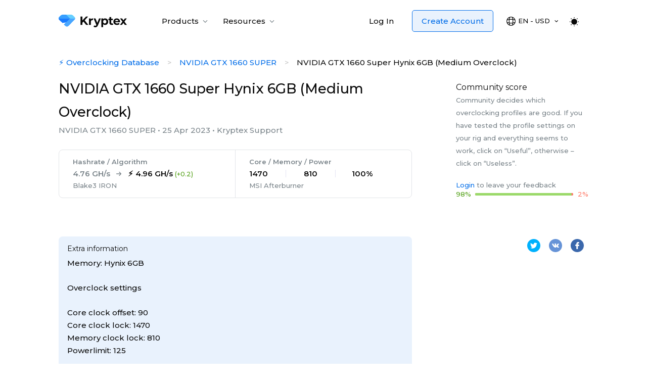

--- FILE ---
content_type: text/html; charset=utf-8
request_url: https://www.kryptex.com/en/overclocking/nvidia-gtx-1660-super-hynix-6gb-medium-overclock
body_size: 17237
content:







<!DOCTYPE html>
<html lang="en" prefix="og: http://ogp.me/ns/website#"
  
    dir="ltr"
  
>
<head>
  <meta charset="utf-8">
  <meta name="viewport" content="width=device-width, initial-scale=1, shrink-to-fit=no">

  <title>⚡️
  Overclocking profile for NVIDIA GTX 1660 Super Hynix 6GB (Medium Overclock) for IronFish mining | Kryptex
</title>
  <meta name="author" content="Kryptex">
  <meta name="description" content="Thousands of overclocking profiles at your fingertips. Overclock and share.">

  
  <link rel="canonical" href="https://www.kryptex.com/en/overclocking/nvidia-gtx-1660-super-hynix-6gb-medium-overclock"/>

  
  <meta property="vk:image" content="https://www.kryptex.com/static/v2/img/og/overclocking/vk-ru.fc5b8c9082a6.png"/>
  <meta property="og:type" content="website"/>
  <meta property="og:site_name" content="Kryptex"/>
  <meta property="og:title" content="⚡️ Overclocking for NVIDIA GTX 1660 SUPER | Kryptex"/>
  <meta property="og:url" content="https://www.kryptex.com"/>
  <meta property="og:image" content="
  https://www.kryptex.com/static/v2/img/og/overclocking/en.ae98bd8a5f5b.png
"/>
  <meta property="og:description" content="Thousands of overclocking profiles at your fingertips. Overclock and share.">

  <meta name="twitter:card" content="summary_large_image">
  <meta name="twitter:site" content="@KryptexMining">
  <meta name="twitter:creator" content="@KryptexMining">
  <meta name="twitter:title" content="⚡️ Overclocking for NVIDIA GTX 1660 SUPER | Kryptex">
  <meta name="twitter:description" content="Thousands of overclocking profiles at your fingertips. Overclock and share.">
  <meta name="twitter:image" content="
  https://www.kryptex.com/static/v2/img/og/overclocking/en.ae98bd8a5f5b.png
">
  <meta name="wot-verification" content="88b4a11fe3056a2e1d38"/>

  <link rel="preload" href="https://www.kryptex.com/static/v2/dist/public.345f38f8a7d9.css" as="style">
  <link rel="preconnect" href="https://fonts.googleapis.com">
  <link rel="preconnect" href="https://fonts.gstatic.com" crossorigin>
  <link href="https://fonts.googleapis.com/css2?family=Montserrat:ital,wght@0,100..900;1,100..900&display=swap" rel="stylesheet">

  <link rel="preload" href="https://www.kryptex.com/static/v2/dist/sentry.4c3e815f7501.js" as="script" />
  <link rel="preload" href="https://www.kryptex.com/static/v2/dist/common.554dd06d04c4.js" as="script" />
  <link rel="preload" href="https://www.kryptex.com/static/v2/dist/public.4b0414b1c5cd.js" as="script" />

  <link rel="stylesheet" href="https://www.kryptex.com/static/v2/dist/public.345f38f8a7d9.css">

  <script>
    (function() {
      const theme = localStorage.getItem('theme');
      if (theme === 'dark') {
        document.documentElement.setAttribute('data-theme', 'dark');
      }
    })();
  </script>

  

<link rel="icon" type="image/x-icon" href="https://www.kryptex.com/static/v2/favicons/favicon.8e33b9793401.ico">
<link rel="icon" sizes="any" type="image/svg+xml" href="https://www.kryptex.com/static/v2/favicons/favicon.fe39ed982526.svg">
<link rel="icon" type="image/png" sizes="16x16" href="https://www.kryptex.com/static/v2/favicons/favicon-16x16.206fc735a210.png">
<link rel="icon" type="image/png" sizes="32x32" href="https://www.kryptex.com/static/v2/favicons/favicon-32x32.797c2b84f142.png">
<link rel="icon" type="image/png" sizes="96x96" href="https://www.kryptex.com/static/v2/favicons/favicon-96x96.f8788c0f6630.png">
<link rel="icon" type="image/png" sizes="128x128" href="https://www.kryptex.com/static/v2/favicons/favicon-128x128.c0b337713bac.png">
<link rel="icon" type="image/png" sizes="196x196" href="https://www.kryptex.com/static/v2/favicons/favicon-196x196.172353cd21cd.png">

<link rel="apple-touch-icon" sizes="57x57" href="https://www.kryptex.com/static/v2/favicons/apple-touch-icon-57x57.5ccbe4c4ec77.png">
<link rel="apple-touch-icon" sizes="60x60" href="https://www.kryptex.com/static/v2/favicons/apple-touch-icon-60x60.c70d9f48059b.png">
<link rel="apple-touch-icon" sizes="72x72" href="https://www.kryptex.com/static/v2/favicons/apple-touch-icon-72x72.b196df6c1af0.png">
<link rel="apple-touch-icon" sizes="76x76" href="https://www.kryptex.com/static/v2/favicons/apple-touch-icon-76x76.26f8532c4ca9.png">
<link rel="apple-touch-icon" sizes="114x114" href="https://www.kryptex.com/static/v2/favicons/apple-touch-icon-114x114.fb8c2d7acb2c.png">
<link rel="apple-touch-icon" sizes="120x120" href="https://www.kryptex.com/static/v2/favicons/apple-touch-icon-120x120.9f9e4a8ad587.png">
<link rel="apple-touch-icon" sizes="144x144" href="https://www.kryptex.com/static/v2/favicons/apple-touch-icon-144x144.91f7f927735a.png">
<link rel="apple-touch-icon" sizes="152x152" href="https://www.kryptex.com/static/v2/favicons/apple-touch-icon-152x152.1533a9e13e7d.png">
<link rel="apple-touch-icon" sizes="180x180" href="https://www.kryptex.com/static/v2/favicons/apple-touch-icon-180x180.31a406f9b744.png">

<link rel="icon" type="image/png" sizes="192x192" href="https://www.kryptex.com/static/v2/favicons/android-chrome-192x192.9a57c5d1bd5c.png">
<link rel="icon" type="image/png" sizes="512x512" href="https://www.kryptex.com/static/v2/favicons/android-chrome-512x512.e1ba7ced8b35.png">

<link rel="manifest" href="https://www.kryptex.com/static/v2/manifest.c18aa995f19a.json">
<meta name="msapplication-TileColor" content="#0a0a0a">
<meta name="theme-color" content="#036ee9">

<link rel="shortcut icon" href="https://www.kryptex.com/static/v2/favicons/favicon.8e33b9793401.ico">
  


    <script>
    window.dataLayer = window.dataLayer || [];
    </script>
    <!-- Google Tag Manager -->
    <script>(function(w,d,s,l,i){w[l]=w[l]||[];w[l].push({'gtm.start':
    new Date().getTime(),event:'gtm.js'});var f=d.getElementsByTagName(s)[0],
    j=d.createElement(s),dl=l!='dataLayer'?'&l='+l:'';j.async=true;j.src=
    'https://www.googletagmanager.com/gtm.js?id='+i+dl;f.parentNode.insertBefore(j,f);
    })(window,document,'script','dataLayer','G-76CXC57NMN');</script>
    <!-- End Google Tag Manager -->



    <script>
        (function(i,s,o,g,r,a,m){i['GoogleAnalyticsObject']=r;i[r]=i[r]||function(){
        (i[r].q=i[r].q||[]).push(arguments)},i[r].l=1*new Date();a=s.createElement(o),
        m=s.getElementsByTagName(o)[0];a.async=1;a.src=g;m.parentNode.insertBefore(a,m)
        })(window,document,'script','https://www.google-analytics.com/analytics.js','ga');

        ga('create', 'UA-86497036-1', 'auto');
        
        ga('send', 'pageview');
        ga(function(tracker) {
            var clientId = tracker.get('clientId');
            document.cookie = 'GA_ClientId=' + clientId + "; path=/";
        });

    </script>



  <script defer src="https://www.kryptex.com/static/v2/js/analytics/yandex-metrika.902599d44c7c.js"></script>
  <script type="text/javascript">
    var initYm = setInterval(function () {
      if(typeof window.ym != 'undefined') {
        ym(40545065, "init", {
          clickmap: true,
          trackLinks: true,
          accurateTrackBounce: true,
          webvisor: true,
          userParams: {
            
          }
        });
        clearInterval(initYm);
      }
    }, 500)
  </script>
  





  <script defer src="https://www.kryptex.com/static/v2/js/analytics/vk-pixel-code.c4e4c5328953.js"></script>








  <script>
    window.mobilecheck = function () {
      var check = false;
      (function (a) { if (/(android|bb\d+|meego).+mobile|avantgo|bada\/|blackberry|blazer|compal|elaine|fennec|hiptop|iemobile|ip(hone|od)|iris|kindle|lge |maemo|midp|mmp|mobile.+firefox|netfront|opera m(ob|in)i|palm( os)?|phone|p(ixi|re)\/|plucker|pocket|psp|series(4|6)0|symbian|treo|up\.(browser|link)|vodafone|wap|windows ce|xda|xiino/i.test(a) || /1207|6310|6590|3gso|4thp|50[1-6]i|770s|802s|a wa|abac|ac(er|oo|s\-)|ai(ko|rn)|al(av|ca|co)|amoi|an(ex|ny|yw)|aptu|ar(ch|go)|as(te|us)|attw|au(di|\-m|r |s )|avan|be(ck|ll|nq)|bi(lb|rd)|bl(ac|az)|br(e|v)w|bumb|bw\-(n|u)|c55\/|capi|ccwa|cdm\-|cell|chtm|cldc|cmd\-|co(mp|nd)|craw|da(it|ll|ng)|dbte|dc\-s|devi|dica|dmob|do(c|p)o|ds(12|\-d)|el(49|ai)|em(l2|ul)|er(ic|k0)|esl8|ez([4-7]0|os|wa|ze)|fetc|fly(\-|_)|g1 u|g560|gene|gf\-5|g\-mo|go(\.w|od)|gr(ad|un)|haie|hcit|hd\-(m|p|t)|hei\-|hi(pt|ta)|hp( i|ip)|hs\-c|ht(c(\-| |_|a|g|p|s|t)|tp)|hu(aw|tc)|i\-(20|go|ma)|i230|iac( |\-|\/)|ibro|idea|ig01|ikom|im1k|inno|ipaq|iris|ja(t|v)a|jbro|jemu|jigs|kddi|keji|kgt( |\/)|klon|kpt |kwc\-|kyo(c|k)|le(no|xi)|lg( g|\/(k|l|u)|50|54|\-[a-w])|libw|lynx|m1\-w|m3ga|m50\/|ma(te|ui|xo)|mc(01|21|ca)|m\-cr|me(rc|ri)|mi(o8|oa|ts)|mmef|mo(01|02|bi|de|do|t(\-| |o|v)|zz)|mt(50|p1|v )|mwbp|mywa|n10[0-2]|n20[2-3]|n30(0|2)|n50(0|2|5)|n7(0(0|1)|10)|ne((c|m)\-|on|tf|wf|wg|wt)|nok(6|i)|nzph|o2im|op(ti|wv)|oran|owg1|p800|pan(a|d|t)|pdxg|pg(13|\-([1-8]|c))|phil|pire|pl(ay|uc)|pn\-2|po(ck|rt|se)|prox|psio|pt\-g|qa\-a|qc(07|12|21|32|60|\-[2-7]|i\-)|qtek|r380|r600|raks|rim9|ro(ve|zo)|s55\/|sa(ge|ma|mm|ms|ny|va)|sc(01|h\-|oo|p\-)|sdk\/|se(c(\-|0|1)|47|mc|nd|ri)|sgh\-|shar|sie(\-|m)|sk\-0|sl(45|id)|sm(al|ar|b3|it|t5)|so(ft|ny)|sp(01|h\-|v\-|v )|sy(01|mb)|t2(18|50)|t6(00|10|18)|ta(gt|lk)|tcl\-|tdg\-|tel(i|m)|tim\-|t\-mo|to(pl|sh)|ts(70|m\-|m3|m5)|tx\-9|up(\.b|g1|si)|utst|v400|v750|veri|vi(rg|te)|vk(40|5[0-3]|\-v)|vm40|voda|vulc|vx(52|53|60|61|70|80|81|83|85|98)|w3c(\-| )|webc|whit|wi(g |nc|nw)|wmlb|wonu|x700|yas\-|your|zeto|zte\-/i.test(a.substr(0, 4))) check = true })(navigator.userAgent || navigator.vendor || window.opera)
      return check
    }

    function downloadGA(label, source) {
      ga('send', 'event', source, 'DownloadClick', label);

      if (!window.mobilecheck()) {
        window.setTimeout(function(){
          window.location.href = "/register?show_download_alert=true";
        }, 1000);
      }
    }

    window.kryptex = {}
  </script>


  <noscript>
    <style type="text/css">
      [data-aos] {
        opacity: 1 !important;
        transform: none !important;
      }
    </style>
  </noscript>

  
  
  
  <link rel="alternate" hreflang="x-default" href="/overclocking/nvidia-gtx-1660-super-hynix-6gb-medium-overclock" />
<link rel="alternate" hreflang="en" href="/en/overclocking/nvidia-gtx-1660-super-hynix-6gb-medium-overclock" />
<link rel="alternate" hreflang="es" href="/es/overclocking/nvidia-gtx-1660-super-hynix-6gb-medium-overclock" />
<link rel="alternate" hreflang="pt-br" href="/pt-br/overclocking/nvidia-gtx-1660-super-hynix-6gb-medium-overclock" />
<link rel="alternate" hreflang="ru" href="/ru/overclocking/nvidia-gtx-1660-super-hynix-6gb-medium-overclock" />
<link rel="alternate" hreflang="de" href="/de/overclocking/nvidia-gtx-1660-super-hynix-6gb-medium-overclock" />
<link rel="alternate" hreflang="fr" href="/fr/overclocking/nvidia-gtx-1660-super-hynix-6gb-medium-overclock" />
<link rel="alternate" hreflang="ar" href="/ar/overclocking/nvidia-gtx-1660-super-hynix-6gb-medium-overclock" />
<link rel="alternate" hreflang="fa" href="/fa/overclocking/nvidia-gtx-1660-super-hynix-6gb-medium-overclock" />
<link rel="alternate" hreflang="zh-hans" href="/zh-hans/overclocking/nvidia-gtx-1660-super-hynix-6gb-medium-overclock" />
<link rel="alternate" hreflang="tr" href="/tr/overclocking/nvidia-gtx-1660-super-hynix-6gb-medium-overclock" />
<link rel="alternate" hreflang="uk" href="/uk/overclocking/nvidia-gtx-1660-super-hynix-6gb-medium-overclock" />
<link rel="alternate" hreflang="kk" href="/kk/overclocking/nvidia-gtx-1660-super-hynix-6gb-medium-overclock" />
<link rel="alternate" hreflang="it" href="/it/overclocking/nvidia-gtx-1660-super-hynix-6gb-medium-overclock" />
<link rel="alternate" hreflang="cs" href="/cs/overclocking/nvidia-gtx-1660-super-hynix-6gb-medium-overclock" />
<link rel="alternate" hreflang="pl" href="/pl/overclocking/nvidia-gtx-1660-super-hynix-6gb-medium-overclock" />
<link rel="alternate" hreflang="fi" href="/fi/overclocking/nvidia-gtx-1660-super-hynix-6gb-medium-overclock" />
<link rel="alternate" hreflang="nl" href="/nl/overclocking/nvidia-gtx-1660-super-hynix-6gb-medium-overclock" />
<link rel="alternate" hreflang="he" href="/he/overclocking/nvidia-gtx-1660-super-hynix-6gb-medium-overclock" />


</head>
<body class="public">
  
  









  <style>
    .lang-hidden {
      display: none !important;
    }
  </style>


<header class="page-header page-header--light">
  <div class="container">
    <div class="row justify-content-between justify-content-lg-start align-items-center page-header__content no-gutters">
      <div class="page-header__logo">
        <a class="logo" href="/en/" aria-label="Kryptex Home">
          
            <img class="logo--header" src="https://www.kryptex.com/static/v2/img/kryptex-logo.e7cf2bee3744.svg" alt="Kryptex">
          

          <!-- global dark theme stub -->
          <img class="logo--global-dark" src="https://www.kryptex.com/static/v2/img/kryptex-logo-white.667482d1ddb2.svg" alt="Kryptex">
        </a>
      </div>


      <div class="col page-header__nav ml-lg-5" id="headerNav">
        <div class="page-header__main-nav container pl-xl-4 pl-lg-0" >
          <nav class="page-header__nav-item" aria-labelledby="kryptex-nav">
            <div class="page-header-nav-tooltip tooltip tooltip--hover-mode">
              <div class="tooltip__single">
                <h2 class="page-header__nav-title mb-0" id="kryptex-nav">Products</h2>
                <svg><use xlink:href="/static/v2/dist/svg-shared-sprite.6daf56e02ce2.svg#sprite-chevron-right" /></svg>
              </div>
              <div class="page-header__block">
                <div class="tooltip__dropdown nav-d-bg-fix">
                  <div class="tooltip__dropdown-inner-primary">
                    <ul class="list-unstyled">
                      <li>
                        <a class="page-header-nav-tooltip__link-image-block" href="https://pool.kryptex.com/?utm_source=kryptex.com&utm_medium=link&utm_campaign=crosslinking&utm_content=header_nav_1">
                          <img src="https://www.kryptex.com/static/v2/img/nav-hero-pool.3a9e51108f15.png">
                          <div class="page-header-nav-tooltip__link-image w-100 px-lg-2">
                            <svg><use xlink:href="/static/v2/dist/svg-public-sprite.077009230a4e.svg#sprite-nav-product-pool" /></svg>
                            <div class="d-flex flex-column">
                              <span>Mining Pools</span>
                            </div>
                          </div>
                        </a>
                      </li>
                      <li>
                        <a class="page-header-nav-tooltip__link" href="/en/">
                          <svg><use xlink:href="/static/v2/dist/svg-public-sprite.077009230a4e.svg#sprite-nav-product-all" /></svg>
                          <div class="d-flex flex-column">
                            <span>All Products</span>
                          </div>
                        </a>
                      </li>
                      <li>
                        <a class="page-header-nav-tooltip__link" href="/en/miner">
                          <svg><use xlink:href="/static/v2/dist/svg-public-sprite.077009230a4e.svg#sprite-nav-product-pro" /></svg>
                          <div class="d-flex flex-column">
                            <span>Kryptex Miner</span>
                          </div>
                        </a>
                      </li>
                      <li>
                        <a class="page-header-nav-tooltip__link" href="/en/mobile-app">
                          <svg><use xlink:href="/static/v2/dist/svg-public-sprite.077009230a4e.svg#sprite-nav-product-mob" /></svg>
                          <div class="d-flex flex-column">
                            <span>Kryptex Mobile App</span>
                          </div>
                        </a>
                      </li>
                      <li>
                        <a class="page-header-nav-tooltip__link" href="/en/asic-firmware">
                          <svg><use xlink:href="/static/v2/dist/svg-public-sprite.077009230a4e.svg#sprite-nav-product-firmware" /></svg>
                          <div class="d-flex flex-column">
                            <span>ASIC Firmware</span>
                          </div>
                        </a>
                      </li>
                      <li>
                        <a class="page-header-nav-tooltip__link" href="/en/asic-manager">
                          <svg><use xlink:href="/static/v2/dist/svg-public-sprite.077009230a4e.svg#sprite-nav-product-asic-manager" /></svg>
                          <div class="d-flex flex-column">
                            <span>ASIC Manager</span>
                          </div>
                        </a>
                      </li>
                    </ul>
                  </div>
                  <aside class="tooltip__dropdown-inner-secondary">
                    <small class="h6 text-uppercase font-weight-semibold">More</small>
                    <ul class="list-unstyled mt-1">
                      
                      <li>
                        <a class="page-header-nav-tooltip__link-secondary" href="https://referral.kryptex.com/en">
                          Referral program
                        </a>
                      </li>
                      
                      <li><a class="page-header-nav-tooltip__link-secondary" href="/en/rent-cloud-gpus">Rent our GPUs</a></li>
                      <li><a class="page-header-nav-tooltip__link-secondary" href="/en/os">Kryptex OS</a></li>
                      <li><a class="page-header-nav-tooltip__link-secondary" href="/en/fees">Fees</a></li>
                      <li><a class="page-header-nav-tooltip__link-secondary" href="/en/features">Features</a></li>
                    </ul>
                  </aside>
                </div>
              </div>
            </div>
          </nav>
          <nav class="page-header__nav-item" aria-labelledby="resources-nav">
            <div class="page-header-nav-tooltip tooltip tooltip--hover-mode tooltip--arrow-helper-light">
              <div class="tooltip__single">
                <h2 class="page-header__nav-title mb-0 mt-3 mt-lg-0" id="resources-nav">Resources</h2>
                <svg><use xlink:href="/static/v2/dist/svg-shared-sprite.6daf56e02ce2.svg#sprite-chevron-right" /></svg>
              </div>

              <div class="page-header__block">
                <div class="tooltip__dropdown nav-d-bg-fix">
                  <div class="tooltip__dropdown-inner-primary">
                    <ul class="list-unstyled">
                      <li>
                        <a class="page-header-nav-tooltip__link" href="/en/best-gpus-for-mining">
                          <svg><use xlink:href="/static/v2/dist/svg-public-sprite.077009230a4e.svg#sprite-nav-info-gpus" /></svg>
                          <div class="d-flex flex-column">
                            <span>Best Mining GPUs</span>
                          </div>
                        </a>
                      </li>
                      <li>
                        <a class="page-header-nav-tooltip__link" href="/en/mining-calculator">
                          <svg><use xlink:href="/static/v2/dist/svg-public-sprite.077009230a4e.svg#sprite-nav-info-calculator" /></svg>
                          <div class="d-flex flex-column">
                            <span>Mining Calculator</span>
                          </div>
                        </a>
                      </li>
                      <li>
                        <a class="page-header-nav-tooltip__link" href="/en/overclocking">
                          <svg><use xlink:href="/static/v2/dist/svg-public-sprite.077009230a4e.svg#sprite-nav-info-overclock" /></svg>
                          <div class="d-flex flex-column">
                            <span>Overclocking Database</span>
                          </div>
                        </a>
                      </li>
                      
                    </ul>
                  </div>
                  <aside class="tooltip__dropdown-inner-secondary">
                    <small class="h6 text-uppercase font-weight-semibold">More</small>
                    <ul class="list-unstyled mt-1">
                      <li><a class="page-header-nav-tooltip__link-secondary" href="/en/articles/">Knowledge Base</a></li>
                      <li><a class="page-header-nav-tooltip__link-secondary" href="/en/news/">News</a></li>
                      <li><a class="page-header-nav-tooltip__link-secondary" href="/en/brand-assets">Kryptex Brand Assets</a></li>
                    </ul>
                  </aside>
                </div>
              </div>
            </div>
          </nav>
          <!-- <nav class="page-header__nav-item mt-2 mt-sm-0" aria-labelledby="pools-nav">
            <a href="https://pool.kryptex.com/?utm_source=kryptex.com&utm_medium=link&utm_campaign=crosslinking&utm_content=header_nav_2">
              <h2 class="page-header__nav-title mb-0" id="pools-nav">Mining Pools <span class="text-primary" style="font-weight: bold; font-size: 18px;">•</span></h2>
            </a>
          </nav> -->
        </div>
        <nav class="page-header__sub-nav my-2 my-md-0">
          <ul class="list-unstyled d-flex align-items-center justify-content-center">
            
              <li class="mx-3 mx-lg-2">
                <a href="/login" class="btn btn-transparent text-dark">Log In</a>
              </li>
              <li class="mx-3 mx-lg-2">
                <a href="/register" class="btn btn-info-light">Create Account</a>
              </li>
            
            <li style="font-size: 0" class="d-flex justify-content-center">
              <div class="tooltip tooltip--lang-dropdown d-inline-block tooltip--click-mode ml-lg-3 ml-7 pl-md-4 pl-lg-0 d-flex justify-content-center mr-1" style="cursor: pointer">
                <div class="tooltip__single">
                  <div class="d-flex align-items-center justify-content-center" style="width: max-content; height: 43px;">
                    
                      <svg class="flag-icon fill-dark"><use xlink:href="/static/v2/dist/svg-shared-sprite.6daf56e02ce2.svg#sprite-icon-globe" /></svg>
                      <span class="text-dark mb-0 mx-1 font-weight-normal text-uppercase" style="font-size: 13px;">
                        en - USD
                      </span>
                      <svg class="fill-dark ml-1" style="width: 7px;"><use xlink:href="/static/v2/dist/svg-shared-sprite.6daf56e02ce2.svg#sprite-chevron-bottom" /></svg>
                    
                  </div>
                </div>
                <div class="tooltip__dropdown mr-7 mr-md-4 pr-5 pr-md-4" style="right: auto; top: 30px;">
                  <div class="tooltip__dropdown-inner rounded" style="overflow: hidden">
                    <div class="d-flex">
                      <div class="border-right border-light-100 lang-dropdown-inner">
                        <div class="w-full bg-white head-sticky-shadow px-3 py-2 d-flex align-items-start flex flex-column" style="position: sticky; top: 0;">
                          <small class="font-weight-semibold d-block" style="font-size: 12px;">Language</small>
                          <input
                            id="langSearch"
                            type="text"
                            placeholder="Search"
                            class="globe-input w-100 py-0 mt-2 px-2 bg-white input text-dark border border-light-dark"
                            style="font-size: 12px; height: 24px; width: 80px; border: 0; border-radius: 4px; outline: none"
                          />
                        </div>
                        <form action="/i18n/setlang/" method="post">
                          <div class="px-3 pt-0 pb-2">
                            <input type="hidden" name="csrfmiddlewaretoken" value="T9WA2Jx3BTDc9fI1S39ISg2HtJ5I3tcwdxjg5vaCaSWRQjxPOGL8167EJVMD6cgT">
                            <input name="next" type="hidden" value="/overclocking/nvidia-gtx-1660-super-hynix-6gb-medium-overclock">
                            
                              <button class="btn bg-transparent text-hover-primary d-flex align-items-center p-0 pb-1" type="submit" name="language" value="en">
                                <span class="text-dark text-hover-primary text-center text-uppercase bg-light dark-langcode-bg rounded d-flex align-items-center justify-content-center font-weight-semibold" style="height: 23px; width: 32px; font-size: 8px; white-space: pre-line;">en</span>
                                <span class="ml-2 text-primary h5 mb-0 font-weight-normal filter-name">English</span>
                              </button>
                            
                              <button class="btn bg-transparent text-hover-primary d-flex align-items-center p-0 pb-1" type="submit" name="language" value="es">
                                <span class="text-dark text-hover-primary text-center text-uppercase bg-light dark-langcode-bg rounded d-flex align-items-center justify-content-center font-weight-semibold" style="height: 23px; width: 32px; font-size: 8px; white-space: pre-line;">es</span>
                                <span class="ml-2 text-primary h5 mb-0 font-weight-normal filter-name">Español</span>
                              </button>
                            
                              <button class="btn bg-transparent text-hover-primary d-flex align-items-center p-0 pb-1" type="submit" name="language" value="pt-br">
                                <span class="text-dark text-hover-primary text-center text-uppercase bg-light dark-langcode-bg rounded d-flex align-items-center justify-content-center font-weight-semibold" style="height: 23px; width: 32px; font-size: 8px; white-space: pre-line;">pt-br</span>
                                <span class="ml-2 text-primary h5 mb-0 font-weight-normal filter-name">Português</span>
                              </button>
                            
                              <button class="btn bg-transparent text-hover-primary d-flex align-items-center p-0 pb-1" type="submit" name="language" value="ru">
                                <span class="text-dark text-hover-primary text-center text-uppercase bg-light dark-langcode-bg rounded d-flex align-items-center justify-content-center font-weight-semibold" style="height: 23px; width: 32px; font-size: 8px; white-space: pre-line;">ru</span>
                                <span class="ml-2 text-primary h5 mb-0 font-weight-normal filter-name">Русский</span>
                              </button>
                            
                              <button class="btn bg-transparent text-hover-primary d-flex align-items-center p-0 pb-1" type="submit" name="language" value="de">
                                <span class="text-dark text-hover-primary text-center text-uppercase bg-light dark-langcode-bg rounded d-flex align-items-center justify-content-center font-weight-semibold" style="height: 23px; width: 32px; font-size: 8px; white-space: pre-line;">de</span>
                                <span class="ml-2 text-primary h5 mb-0 font-weight-normal filter-name">Deutsch</span>
                              </button>
                            
                              <button class="btn bg-transparent text-hover-primary d-flex align-items-center p-0 pb-1" type="submit" name="language" value="fr">
                                <span class="text-dark text-hover-primary text-center text-uppercase bg-light dark-langcode-bg rounded d-flex align-items-center justify-content-center font-weight-semibold" style="height: 23px; width: 32px; font-size: 8px; white-space: pre-line;">fr</span>
                                <span class="ml-2 text-primary h5 mb-0 font-weight-normal filter-name">Français</span>
                              </button>
                            
                              <button class="btn bg-transparent text-hover-primary d-flex align-items-center p-0 pb-1" type="submit" name="language" value="ar">
                                <span class="text-dark text-hover-primary text-center text-uppercase bg-light dark-langcode-bg rounded d-flex align-items-center justify-content-center font-weight-semibold" style="height: 23px; width: 32px; font-size: 8px; white-space: pre-line;">ar</span>
                                <span class="ml-2 text-primary h5 mb-0 font-weight-normal filter-name">العربية</span>
                              </button>
                            
                              <button class="btn bg-transparent text-hover-primary d-flex align-items-center p-0 pb-1" type="submit" name="language" value="fa">
                                <span class="text-dark text-hover-primary text-center text-uppercase bg-light dark-langcode-bg rounded d-flex align-items-center justify-content-center font-weight-semibold" style="height: 23px; width: 32px; font-size: 8px; white-space: pre-line;">fa</span>
                                <span class="ml-2 text-primary h5 mb-0 font-weight-normal filter-name">فارسی</span>
                              </button>
                            
                              <button class="btn bg-transparent text-hover-primary d-flex align-items-center p-0 pb-1" type="submit" name="language" value="zh-hans">
                                <span class="text-dark text-hover-primary text-center text-uppercase bg-light dark-langcode-bg rounded d-flex align-items-center justify-content-center font-weight-semibold" style="height: 23px; width: 32px; font-size: 8px; white-space: pre-line;">zh-hans</span>
                                <span class="ml-2 text-primary h5 mb-0 font-weight-normal filter-name">简体中文</span>
                              </button>
                            
                              <button class="btn bg-transparent text-hover-primary d-flex align-items-center p-0 pb-1" type="submit" name="language" value="tr">
                                <span class="text-dark text-hover-primary text-center text-uppercase bg-light dark-langcode-bg rounded d-flex align-items-center justify-content-center font-weight-semibold" style="height: 23px; width: 32px; font-size: 8px; white-space: pre-line;">tr</span>
                                <span class="ml-2 text-primary h5 mb-0 font-weight-normal filter-name">Türkçe</span>
                              </button>
                            
                              <button class="btn bg-transparent text-hover-primary d-flex align-items-center p-0 pb-1" type="submit" name="language" value="uk">
                                <span class="text-dark text-hover-primary text-center text-uppercase bg-light dark-langcode-bg rounded d-flex align-items-center justify-content-center font-weight-semibold" style="height: 23px; width: 32px; font-size: 8px; white-space: pre-line;">uk</span>
                                <span class="ml-2 text-primary h5 mb-0 font-weight-normal filter-name">Українська</span>
                              </button>
                            
                              <button class="btn bg-transparent text-hover-primary d-flex align-items-center p-0 pb-1" type="submit" name="language" value="kk">
                                <span class="text-dark text-hover-primary text-center text-uppercase bg-light dark-langcode-bg rounded d-flex align-items-center justify-content-center font-weight-semibold" style="height: 23px; width: 32px; font-size: 8px; white-space: pre-line;">kk</span>
                                <span class="ml-2 text-primary h5 mb-0 font-weight-normal filter-name">Қазақ</span>
                              </button>
                            
                              <button class="btn bg-transparent text-hover-primary d-flex align-items-center p-0 pb-1" type="submit" name="language" value="it">
                                <span class="text-dark text-hover-primary text-center text-uppercase bg-light dark-langcode-bg rounded d-flex align-items-center justify-content-center font-weight-semibold" style="height: 23px; width: 32px; font-size: 8px; white-space: pre-line;">it</span>
                                <span class="ml-2 text-primary h5 mb-0 font-weight-normal filter-name">Italiano</span>
                              </button>
                            
                              <button class="btn bg-transparent text-hover-primary d-flex align-items-center p-0 pb-1" type="submit" name="language" value="cs">
                                <span class="text-dark text-hover-primary text-center text-uppercase bg-light dark-langcode-bg rounded d-flex align-items-center justify-content-center font-weight-semibold" style="height: 23px; width: 32px; font-size: 8px; white-space: pre-line;">cs</span>
                                <span class="ml-2 text-primary h5 mb-0 font-weight-normal filter-name">Czech</span>
                              </button>
                            
                              <button class="btn bg-transparent text-hover-primary d-flex align-items-center p-0 pb-1" type="submit" name="language" value="pl">
                                <span class="text-dark text-hover-primary text-center text-uppercase bg-light dark-langcode-bg rounded d-flex align-items-center justify-content-center font-weight-semibold" style="height: 23px; width: 32px; font-size: 8px; white-space: pre-line;">pl</span>
                                <span class="ml-2 text-primary h5 mb-0 font-weight-normal filter-name">Polski</span>
                              </button>
                            
                              <button class="btn bg-transparent text-hover-primary d-flex align-items-center p-0 pb-1" type="submit" name="language" value="fi">
                                <span class="text-dark text-hover-primary text-center text-uppercase bg-light dark-langcode-bg rounded d-flex align-items-center justify-content-center font-weight-semibold" style="height: 23px; width: 32px; font-size: 8px; white-space: pre-line;">fi</span>
                                <span class="ml-2 text-primary h5 mb-0 font-weight-normal filter-name">Suomi</span>
                              </button>
                            
                              <button class="btn bg-transparent text-hover-primary d-flex align-items-center p-0 pb-1" type="submit" name="language" value="nl">
                                <span class="text-dark text-hover-primary text-center text-uppercase bg-light dark-langcode-bg rounded d-flex align-items-center justify-content-center font-weight-semibold" style="height: 23px; width: 32px; font-size: 8px; white-space: pre-line;">nl</span>
                                <span class="ml-2 text-primary h5 mb-0 font-weight-normal filter-name">Nederlands</span>
                              </button>
                            
                              <button class="btn bg-transparent text-hover-primary d-flex align-items-center p-0 pb-1" type="submit" name="language" value="he">
                                <span class="text-dark text-hover-primary text-center text-uppercase bg-light dark-langcode-bg rounded d-flex align-items-center justify-content-center font-weight-semibold" style="height: 23px; width: 32px; font-size: 8px; white-space: pre-line;">he</span>
                                <span class="ml-2 text-primary h5 mb-0 font-weight-normal filter-name">עִבְרִית</span>
                              </button>
                            
                          </div>
                        </form>
                      </div>

                      <div class="lang-dropdown-inner--curr">
                        <div class="w-full bg-white head-sticky-shadow px-3 py-2 d-flex align-items-start flex flex-column" style="position: sticky; top: 0;">
                          <small class="font-weight-semibold d-block" style="font-size: 12px;">Currency</small>
                          <input
                            id="currSearch"
                            type="text"
                            placeholder="Search"
                            class="globe-input w-100 py-0 mt-2 px-2 bg-white input text-dark border border-light-dark"
                            style="font-size: 12px; height: 24px; width: 80px; border: 0; border-radius: 4px; outline: none"
                          />
                        </div>
                        <form action="/i18n/set_currency" method="post">
                          <div class="px-3 pt-0 pb-2">
                            <input type="hidden" name="csrfmiddlewaretoken" value="T9WA2Jx3BTDc9fI1S39ISg2HtJ5I3tcwdxjg5vaCaSWRQjxPOGL8167EJVMD6cgT">
                            <input name="next" type="hidden" value="/overclocking/nvidia-gtx-1660-super-hynix-6gb-medium-overclock">
                            
                            
                              <button class="btn bg-transparent text-hover-primary d-flex align-items-center p-0 pb-1" type="submit" name="currency" value="USD">
                                <span class="text-dark text-hover-primary text-center text-uppercase bg-light dark-langcode-bg rounded d-flex align-items-center justify-content-center font-weight-semibold" style="height: 23px; width: 32px; font-size: 9px; white-space: pre-line; line-height: 0;">$</span>
                                <span class="ml-2 text-primary h5 mb-0 font-weight-normal">USD</span>
                              </button>
                            
                              <button class="btn bg-transparent text-hover-primary d-flex align-items-center p-0 pb-1" type="submit" name="currency" value="EUR">
                                <span class="text-dark text-hover-primary text-center text-uppercase bg-light dark-langcode-bg rounded d-flex align-items-center justify-content-center font-weight-semibold" style="height: 23px; width: 32px; font-size: 9px; white-space: pre-line; line-height: 0;">€</span>
                                <span class="ml-2 text-primary h5 mb-0 font-weight-normal">EUR</span>
                              </button>
                            
                              <button class="btn bg-transparent text-hover-primary d-flex align-items-center p-0 pb-1" type="submit" name="currency" value="GBP">
                                <span class="text-dark text-hover-primary text-center text-uppercase bg-light dark-langcode-bg rounded d-flex align-items-center justify-content-center font-weight-semibold" style="height: 23px; width: 32px; font-size: 9px; white-space: pre-line; line-height: 0;">£</span>
                                <span class="ml-2 text-primary h5 mb-0 font-weight-normal">GBP</span>
                              </button>
                            
                              <button class="btn bg-transparent text-hover-primary d-flex align-items-center p-0 pb-1" type="submit" name="currency" value="CNY">
                                <span class="text-dark text-hover-primary text-center text-uppercase bg-light dark-langcode-bg rounded d-flex align-items-center justify-content-center font-weight-semibold" style="height: 23px; width: 32px; font-size: 9px; white-space: pre-line; line-height: 0;">￥</span>
                                <span class="ml-2 text-primary h5 mb-0 font-weight-normal">CNY</span>
                              </button>
                            
                              <button class="btn bg-transparent text-hover-primary d-flex align-items-center p-0 pb-1" type="submit" name="currency" value="INR">
                                <span class="text-dark text-hover-primary text-center text-uppercase bg-light dark-langcode-bg rounded d-flex align-items-center justify-content-center font-weight-semibold" style="height: 23px; width: 32px; font-size: 9px; white-space: pre-line; line-height: 0;">₹</span>
                                <span class="ml-2 text-primary h5 mb-0 font-weight-normal">INR</span>
                              </button>
                            
                              <button class="btn bg-transparent text-hover-primary d-flex align-items-center p-0 pb-1" type="submit" name="currency" value="RUB">
                                <span class="text-dark text-hover-primary text-center text-uppercase bg-light dark-langcode-bg rounded d-flex align-items-center justify-content-center font-weight-semibold" style="height: 23px; width: 32px; font-size: 9px; white-space: pre-line; line-height: 0;">₽</span>
                                <span class="ml-2 text-primary h5 mb-0 font-weight-normal">RUB</span>
                              </button>
                            
                              <button class="btn bg-transparent text-hover-primary d-flex align-items-center p-0 pb-1" type="submit" name="currency" value="UAH">
                                <span class="text-dark text-hover-primary text-center text-uppercase bg-light dark-langcode-bg rounded d-flex align-items-center justify-content-center font-weight-semibold" style="height: 23px; width: 32px; font-size: 9px; white-space: pre-line; line-height: 0;">₴</span>
                                <span class="ml-2 text-primary h5 mb-0 font-weight-normal">UAH</span>
                              </button>
                            
                              <button class="btn bg-transparent text-hover-primary d-flex align-items-center p-0 pb-1" type="submit" name="currency" value="KZT">
                                <span class="text-dark text-hover-primary text-center text-uppercase bg-light dark-langcode-bg rounded d-flex align-items-center justify-content-center font-weight-semibold" style="height: 23px; width: 32px; font-size: 9px; white-space: pre-line; line-height: 0;">₸</span>
                                <span class="ml-2 text-primary h5 mb-0 font-weight-normal">KZT</span>
                              </button>
                            
                              <button class="btn bg-transparent text-hover-primary d-flex align-items-center p-0 pb-1" type="submit" name="currency" value="BRL">
                                <span class="text-dark text-hover-primary text-center text-uppercase bg-light dark-langcode-bg rounded d-flex align-items-center justify-content-center font-weight-semibold" style="height: 23px; width: 32px; font-size: 9px; white-space: pre-line; line-height: 0;">R$</span>
                                <span class="ml-2 text-primary h5 mb-0 font-weight-normal">BRL</span>
                              </button>
                            
                              <button class="btn bg-transparent text-hover-primary d-flex align-items-center p-0 pb-1" type="submit" name="currency" value="TRY">
                                <span class="text-dark text-hover-primary text-center text-uppercase bg-light dark-langcode-bg rounded d-flex align-items-center justify-content-center font-weight-semibold" style="height: 23px; width: 32px; font-size: 9px; white-space: pre-line; line-height: 0;">₺</span>
                                <span class="ml-2 text-primary h5 mb-0 font-weight-normal">TRY</span>
                              </button>
                            
                              <button class="btn bg-transparent text-hover-primary d-flex align-items-center p-0 pb-1" type="submit" name="currency" value="JPY">
                                <span class="text-dark text-hover-primary text-center text-uppercase bg-light dark-langcode-bg rounded d-flex align-items-center justify-content-center font-weight-semibold" style="height: 23px; width: 32px; font-size: 9px; white-space: pre-line; line-height: 0;">JP¥</span>
                                <span class="ml-2 text-primary h5 mb-0 font-weight-normal">JPY</span>
                              </button>
                            
                              <button class="btn bg-transparent text-hover-primary d-flex align-items-center p-0 pb-1" type="submit" name="currency" value="MXN">
                                <span class="text-dark text-hover-primary text-center text-uppercase bg-light dark-langcode-bg rounded d-flex align-items-center justify-content-center font-weight-semibold" style="height: 23px; width: 32px; font-size: 9px; white-space: pre-line; line-height: 0;">MX$</span>
                                <span class="ml-2 text-primary h5 mb-0 font-weight-normal">MXN</span>
                              </button>
                            
                              <button class="btn bg-transparent text-hover-primary d-flex align-items-center p-0 pb-1" type="submit" name="currency" value="AUD">
                                <span class="text-dark text-hover-primary text-center text-uppercase bg-light dark-langcode-bg rounded d-flex align-items-center justify-content-center font-weight-semibold" style="height: 23px; width: 32px; font-size: 9px; white-space: pre-line; line-height: 0;">A$</span>
                                <span class="ml-2 text-primary h5 mb-0 font-weight-normal">AUD</span>
                              </button>
                            
                              <button class="btn bg-transparent text-hover-primary d-flex align-items-center p-0 pb-1" type="submit" name="currency" value="SEK">
                                <span class="text-dark text-hover-primary text-center text-uppercase bg-light dark-langcode-bg rounded d-flex align-items-center justify-content-center font-weight-semibold" style="height: 23px; width: 32px; font-size: 9px; white-space: pre-line; line-height: 0;">kr</span>
                                <span class="ml-2 text-primary h5 mb-0 font-weight-normal">SEK</span>
                              </button>
                            
                              <button class="btn bg-transparent text-hover-primary d-flex align-items-center p-0 pb-1" type="submit" name="currency" value="PLN">
                                <span class="text-dark text-hover-primary text-center text-uppercase bg-light dark-langcode-bg rounded d-flex align-items-center justify-content-center font-weight-semibold" style="height: 23px; width: 32px; font-size: 9px; white-space: pre-line; line-height: 0;">zł</span>
                                <span class="ml-2 text-primary h5 mb-0 font-weight-normal">PLN</span>
                              </button>
                            
                              <button class="btn bg-transparent text-hover-primary d-flex align-items-center p-0 pb-1" type="submit" name="currency" value="CAD">
                                <span class="text-dark text-hover-primary text-center text-uppercase bg-light dark-langcode-bg rounded d-flex align-items-center justify-content-center font-weight-semibold" style="height: 23px; width: 32px; font-size: 9px; white-space: pre-line; line-height: 0;">CAD</span>
                                <span class="ml-2 text-primary h5 mb-0 font-weight-normal">CAD</span>
                              </button>
                            
                              <button class="btn bg-transparent text-hover-primary d-flex align-items-center p-0 pb-1" type="submit" name="currency" value="AED">
                                <span class="text-dark text-hover-primary text-center text-uppercase bg-light dark-langcode-bg rounded d-flex align-items-center justify-content-center font-weight-semibold" style="height: 23px; width: 32px; font-size: 9px; white-space: pre-line; line-height: 0;">AED</span>
                                <span class="ml-2 text-primary h5 mb-0 font-weight-normal">AED</span>
                              </button>
                            
                              <button class="btn bg-transparent text-hover-primary d-flex align-items-center p-0 pb-1" type="submit" name="currency" value="BHD">
                                <span class="text-dark text-hover-primary text-center text-uppercase bg-light dark-langcode-bg rounded d-flex align-items-center justify-content-center font-weight-semibold" style="height: 23px; width: 32px; font-size: 9px; white-space: pre-line; line-height: 0;">BHD</span>
                                <span class="ml-2 text-primary h5 mb-0 font-weight-normal">BHD</span>
                              </button>
                            
                              <button class="btn bg-transparent text-hover-primary d-flex align-items-center p-0 pb-1" type="submit" name="currency" value="KWD">
                                <span class="text-dark text-hover-primary text-center text-uppercase bg-light dark-langcode-bg rounded d-flex align-items-center justify-content-center font-weight-semibold" style="height: 23px; width: 32px; font-size: 9px; white-space: pre-line; line-height: 0;">KWD</span>
                                <span class="ml-2 text-primary h5 mb-0 font-weight-normal">KWD</span>
                              </button>
                            
                              <button class="btn bg-transparent text-hover-primary d-flex align-items-center p-0 pb-1" type="submit" name="currency" value="OMR">
                                <span class="text-dark text-hover-primary text-center text-uppercase bg-light dark-langcode-bg rounded d-flex align-items-center justify-content-center font-weight-semibold" style="height: 23px; width: 32px; font-size: 9px; white-space: pre-line; line-height: 0;">OMR</span>
                                <span class="ml-2 text-primary h5 mb-0 font-weight-normal">OMR</span>
                              </button>
                            
                              <button class="btn bg-transparent text-hover-primary d-flex align-items-center p-0 pb-1" type="submit" name="currency" value="QAR">
                                <span class="text-dark text-hover-primary text-center text-uppercase bg-light dark-langcode-bg rounded d-flex align-items-center justify-content-center font-weight-semibold" style="height: 23px; width: 32px; font-size: 9px; white-space: pre-line; line-height: 0;">QAR</span>
                                <span class="ml-2 text-primary h5 mb-0 font-weight-normal">QAR</span>
                              </button>
                            
                              <button class="btn bg-transparent text-hover-primary d-flex align-items-center p-0 pb-1" type="submit" name="currency" value="SAR">
                                <span class="text-dark text-hover-primary text-center text-uppercase bg-light dark-langcode-bg rounded d-flex align-items-center justify-content-center font-weight-semibold" style="height: 23px; width: 32px; font-size: 9px; white-space: pre-line; line-height: 0;">SAR</span>
                                <span class="ml-2 text-primary h5 mb-0 font-weight-normal">SAR</span>
                              </button>
                            
                              <button class="btn bg-transparent text-hover-primary d-flex align-items-center p-0 pb-1" type="submit" name="currency" value="BYN">
                                <span class="text-dark text-hover-primary text-center text-uppercase bg-light dark-langcode-bg rounded d-flex align-items-center justify-content-center font-weight-semibold" style="height: 23px; width: 32px; font-size: 9px; white-space: pre-line; line-height: 0;">BYN</span>
                                <span class="ml-2 text-primary h5 mb-0 font-weight-normal">BYN</span>
                              </button>
                            
                          </div>
                        </form>
                      </div>
                    </div>
                  </div> 
                </div>
              </div>
            </li>
            <li>
              <div class="mx-3 d-flex align-items-center mt-md-1">
                

<button class="btn p-0 m-0 bg-transparent" id="theme-toggle" aria-label="Switch theme">
  <span class="icon-sun" aria-hidden="true">
    
    <svg class="dark fill-dark"  style="width:20px;height:20px"><use xlink:href="/static/v2/dist/svg-cabinet-sprite.00e92d70e910.svg#sprite-sun"></use></svg>
    
  </span>

  <span class="icon-moon" aria-hidden="true">
    <svg class="light fill-light" style="width:20px;height:20px"><use xlink:href="/static/v2/dist/svg-cabinet-sprite.00e92d70e910.svg#sprite-moon"></use></svg>
    <svg class="dark fill-dark"  style="width:20px;height:20px"><use xlink:href="/static/v2/dist/svg-cabinet-sprite.00e92d70e910.svg#sprite-moon"></use></svg>
  </span>
  <span class="icon-sun" aria-hidden="true">
    <svg class="d-block d-md-none dark-secondary fill-light" style="width:20px;height:20px"><use xlink:href="/static/v2/dist/svg-cabinet-sprite.00e92d70e910.svg#sprite-sun"></use></svg>
  </span>
</button>

              </div>
            </li>
          </ul>
        </nav>
      </div>

      <div class="d-flex justify-content-end d-lg-none">
        <button class="page-header__nav-icon nav-icon nav-icon--light rtl" type="button" id="headerNavToggle">
          <div class="nav-icon__inner">
            <span></span>
            <span></span>
            <span></span>
          </div>
        </button>
      </div>
    </div>
  </div>
</header>

<script>
  document.addEventListener('DOMContentLoaded', function () {
    const toggleButton = document.getElementById('theme-toggle');
    const html = document.documentElement;

    const savedTheme = localStorage.getItem('theme');
    if (savedTheme === 'dark') {
      html.setAttribute('data-theme', 'dark');
    }

    toggleButton.addEventListener('click', function () {
      const isDark = html.getAttribute('data-theme') === 'dark';
      if (isDark) {
        html.removeAttribute('data-theme');
        localStorage.removeItem('theme');
      } else {
        html.setAttribute('data-theme', 'dark');
        localStorage.setItem('theme', 'dark');
      }
    });
  });

  // mobile status-bar color change depending on page-header--{header-theme} class
  document.addEventListener('DOMContentLoaded', () => {
  const html = document.documentElement
  const body = document.body
  const header = document.querySelector('.page-header')

  if (!header) return

  const updateBodyBg = () => {
    if (html.dataset.theme === 'dark') {
      return
    }

    if (header.classList.contains('page-header--light')) {
      body.style.backgroundColor = '#ffffff'
    } else if (header.classList.contains('page-header--dark')) {
      body.style.backgroundColor = '#0a0a0a'
    }
  }

  updateBodyBg()

  const observer = new MutationObserver(updateBodyBg)
  observer.observe(header, { attributes: true, attributeFilter: ['class'] })
})

document.addEventListener('DOMContentLoaded', () => {
  const tooltip = document.querySelector('.tooltip--lang-dropdown')
  if (!tooltip) return

  tooltip.classList.remove('tooltip--hover-mode')
  tooltip.classList.add('tooltip--click-mode')

  const toggle = tooltip.querySelector('.tooltip__single')

  toggle.addEventListener('click', (e) => {
    e.stopPropagation()
    tooltip.classList.toggle('tooltip--active')
  })

  document.addEventListener('click', (e) => {
    if (!tooltip.contains(e.target)) {
      tooltip.classList.remove('tooltip--active')
    }
  })
})
</script>
<script src="https://www.kryptex.com/static/v2/dist/currLangSearch.bc5c1d80c500.js" defer></script>



  <main class="page-main bg-white">
    
<div class="pt-4">
  <div class="container">
    <div class="row no-gutters">
      <div class="col-lg-8">
        

        
      </div>

      <div class="col-12 mb-3">
        <ul class="breadcrumbs">
          <li><a href="/en/overclocking">⚡️ Overclocking Database</a></li>
          <li><a href="/en/overclocking?device=NVIDIA GTX 1660 SUPER&algo=all">NVIDIA GTX 1660 SUPER</a></li>
          <li>NVIDIA GTX 1660 Super Hynix 6GB (Medium Overclock)</li>
        </ul>
      </div>
      <div class="col-lg-8">
        <div class="mb-4">
          <h1 class="mb-0">NVIDIA GTX 1660 Super Hynix 6GB (Medium Overclock)</h1>
          <p class="mb-0">
            <span class="text-middle line-normal">NVIDIA GTX 1660 SUPER</span>
            <span class="text-middle line-normal"> • 25 Apr 2023</span>
            <span class="text-middle line-normal"> •
              Kryptex Support
              
            </span>
          </p>
        </div>
        <div class="mb-4 border border-middle-light bg-white rounded row no-gutters" style="overflow: hidden;">
          <div class="col-md-6 border-bottom border-bottom-md-0 border-middle-light">
            <div class="px-4 py-3">
              <h2 class="mb-2 font-weight-semibold line-normal small text-middle">Hashrate / Algorithm</h2>
              <div class="mb-0 text-primary font-weight-semibold line-normal">
                <span class="text-middle">4.76 GH/s</span>
                <svg class="mx-2 fill-middle" style="width: 10px; height: 10px; min-width: 10px; min-height: 10px; transform: rotate(-90deg);"><use xlink:href="/static/v2/dist/svg-public-sprite.077009230a4e.svg#sprite-arrow-down"></use></svg>
                <span class="text-dark">⚡️ 4.96 GH/s</span>
                
                  <small class="text-success-dark line-normal">(+0.2)</small>
                
              </div>
              <div class="line-normal mt-2">
                <small class="text-middle line-normal">Blake3 IRON</small>
              </div>
            </div>
          </div>
          <div class="col-md-6 border-md-left border-middle-light">
            <div class="px-4 py-3">
              <h2 class="mb-2 font-weight-semibold line-normal small text-middle">Core / Memory / Power</h2>
              <div class="row no-gutters line-normal font-weight-semibold">
                <div class="col-3 border-right border-light-100">1470</div>
                <div class="col-4 border-right border-light-100 text-center">810</div>
                <div class="col-3 text-right">100%</div>
                <div class="col-12 line-normal mt-2">
                  <small class="text-middle line-normal">MSI Afterburner</small>
                </div>
              </div>
            </div>
          </div>
        </div>
      </div>
      
        <div class="col-lg-3 offset-lg-1 mt-2 pt-1 mb-5">
          <div>
            <h2 class="h4 mb-1 line-normal">Community score</h2>
            <p class="mb-3 text-middle small">
              Community decides which overclocking profiles are good. If you have tested the profile settings on your rig and everything seems to work, click on “Useful”, otherwise – click on “Useless”.
            </p>
          </div>
          <div class="w-100 mt-2">

            
            
            
              <small class="text-middle">
                
                <a href="/login">Login</a> to leave your feedback
              </small>
            
            <div class="d-flex align-items-center">
              <small class="mr-2 text-success-dark line-normal">98%</small>
              <div class="d-flex align-items-center w-100 rounded bg-danger">
                <div class="bg-success rounded" style="width: 98%; height: 5px;"></div>
                <div style="width: 2%; height: 5px;"></div>
              </div>
              <small class="ml-2 text-danger line-normal">2%</small>
            </div>
          </div>
        </div>
      
    </div>
  </div>
</div>

<div class="bg-white pb-6 pb-lg-7 public-d-bg-fix">
  <div class="container">
    <div class="row no-gutters">
      <div class="col-lg-8 mt-4">
        <div class="bg-info-light rounded p-3 mb-4">
          <div class="d-flex align-items-center justify-content-between mb-2">
            <span class="h5 line-normal mb-0">Extra information</span>
          </div>
          <article class="page-article mb-0" style="max-width: none;">
            
              <p>Memory: Hynix 6GB</p>

<p>Overclock settings</p>

<p>Core clock offset: 90<br>Core clock lock: 1470<br>Memory clock lock: 810<br>Powerlimit: 125</p>

<p>Miner options for lolMiner:<br>--coff 90 --cclk 1470 --mclk 810 --pl 125  </p>

<p>Hashrate 4960.00 Mh/s<br>Efficiency 110.22 Mh/W<br>Power Reported: 45 watt<br></p>
            
          </article>
        </div>
      </div>

      <div class="col-lg-4 mt-4">
        <div class="d-flex align-items-center justify-content-end">
          <ul class="social-list social-list--colorized">
            <li class="social-list__link social-list__link--twitter mr-2 mb-0">
              <a class="share-link" href="https://twitter.com/intent/tweet?text=https://www.kryptex.com/en/overclocking/nvidia-gtx-1660-super-hynix-6gb-medium-overclock Overclocking for NVIDIA GTX 1660 SUPER">
                <svg><use xlink:href="/static/v2/dist/svg-shared-sprite.6daf56e02ce2.svg#sprite-logo-twitter" /></svg>
              </a>
            </li>
            <li class="social-list__link social-list__link--vk mx-2 mb-0">
              <a class="share-link" href="http://vk.com/share.php?comment=https://www.kryptex.com/en/overclocking/nvidia-gtx-1660-super-hynix-6gb-medium-overclockOverclocking forNVIDIA GTX 1660 SUPER">
                <svg><use xlink:href="/static/v2/dist/svg-shared-sprite.6daf56e02ce2.svg#sprite-logo-vk" /></svg>
              </a>
            </li>
            <li class="social-list__link social-list__link--facebook mx-2 mb-0">
              <a class="share-link" href="https://www.facebook.com/sharer/sharer.php">
                <svg><use xlink:href="/static/v2/dist/svg-shared-sprite.6daf56e02ce2.svg#sprite-logo-facebook" /></svg>
              </a>
            </li>
          </ul>
        </div>
      </div>

      <div class="col-12 mt-5">
        


<h2 class="h3 line-normal mb-3">Useful links</h2>
<div class="row">
  <div class="col-lg-4 mb-4 mb-lg-0">
    
      <a
        href="https://www.kryptex.com/en/articles/ethereum-gpu-overclocking-en"
        target="_blank"
        class="d-flex flex-column justify-content-between rounded border-thicc border-light-100 h-100"
        style="overflow: hidden;"
      >
        <div class="px-4 pt-3 mt-1">
          <div class="d-flex align-items-center mb-2">
            <svg class="fill-primary mr-2" style="width: 13px; height: 13px;"><use xlink:href="/static/v2/dist/svg-cabinet-sprite.00e92d70e910.svg#sprite-list"></use></svg>
            <small class="text-dark">Articles</small>
          </div>
          <h3 class="text-dark line-middle mb-0">How to overclock GPU for Ethereum mining →</h3>
        </div>
        <div>
          <img class="w-100" src="https://www.kryptex.com/static/v2/img/overclocking-illustration.92eadd41b4e5.png" alt="How to overclock GPU for Ethereum mining">
        </div>
      </a>
    
  </div>
  <div class="col-lg-4 mb-4 mb-lg-0">
    <a
      href="/en/mining-calculator"
      target="_blank"
      class="d-flex flex-column justify-content-between rounded border-thicc border-light-100 h-100"
      style="overflow: hidden;"
    >
      <div class="px-4 pt-3 mt-1">
        <div class="d-flex align-items-center mb-2">
          <svg class="fill-primary mr-2" style="width: 13px; height: 13px;"><use xlink:href="/static/v2/dist/svg-cabinet-sprite.00e92d70e910.svg#sprite-desk"></use></svg>
          <small class="text-dark">Mining Calculator</small>
        </div>
        <h3 class="text-dark line-middle mb-0">
          Calculate the profitability of an entire farm, taking electricity price into account, with our Mining Calculator →
        </h3>
      </div>
      <div>
        <img class="w-100" src="https://www.kryptex.com/static/v2/img/mining-calc-illustration.f6754092ebdf.png" alt="Calculate the profitability of an entire farm, taking electricity price into account, with our Mining Calculator">
      </div>
    </a>
  </div>
  <div class="col-lg-4 mb-4 mb-lg-0">
    <a
      href="/en/best-gpus-for-mining"
      target="_blank"
      class="d-flex flex-column justify-content-between rounded border-thicc border-light-100 h-100"
      style="overflow: hidden;"
    >
      <div class="px-4 pt-3 mt-1">
        <div class="d-flex align-items-center mb-2">
          <svg class="fill-primary mr-2" style="width: 13px; height: 13px;"><use xlink:href="/static/v2/dist/svg-shared-sprite.6daf56e02ce2.svg#sprite-star-filled"></use></svg>
          <small class="text-dark">Best Mining GPUs</small>
        </div>
        <h3 class="text-dark line-middle mb-0">
          Compare the profitability and payback of all video cards in the Best Mining GPUs table →
        </h3>
      </div>
      <div>
        <img class="w-100" src="https://www.kryptex.com/static/v2/img/best-gpus-illustration.29c36537ad7d.png" alt="Compare the profitability and payback of all video cards in the Best Mining GPUs table">
      </div>
    </a>
  </div>
</div>

      </div>
    </div>
  </div>
</div>

  </main>

  
  





<footer class="page-footer bg-dark">
  <div class="container">
    <div class="row">
      <div class="col-12">
        
          <div class="bg-primary rounded p-4 p-lg-5 bg-diamond" style="margin-top: -80px; background-image: url('https://www.kryptex.com/static/v2/img/diamonds-back.507973b99a32.png');">
            <div class="row align-items-center">
              <div class="col-md-6 d-flex justify-content-center justify-content-md-start mb-3 pt-2 mb-md-0 pt-md-0">
                <h2 class="h1 mb-0 text-white text-center text-md-left">
                  
                    <span>Ready to get started?</span>
                  
                </h2>
              </div>
              <div class="col-md-6 d-flex justify-content-center align-items-center justify-content-md-end">
                
                  <a
                    href="/download?source=ocdb_v5"
                    onclick="downloadGA('bottom', 'ocdb_v5')"
                    class="btn btn-sm btn-white btn-icon btn-icon-md btn-icon-light btn-check-mobile">
                    <span class="btn-shine"></span>
                    <div class="btn-icon__wrap mr-2">
                      <svg style="width: 18px; height: 22px;" class="fill-primary"><use xlink:href="/static/v2/dist/svg-shared-sprite.6daf56e02ce2.svg#sprite-logo-windows"></use></svg>
                    </div>
                    <span class="text-primary dark-cta-fix">Download Kryptex Miner</span>
                  </a>
                
              </div>
            </div>
          </div>
        
      </div>


      <div class="col-12">
        <div class="row pt-5 pt-md-7 pb-1">
          <div class="col-lg-3 mb-5">
            <a class="logo mb-3" href="/en/" aria-label="Kryptex Home">
              <img src="https://www.kryptex.com/static/v2/img/kryptex-logo-white.svg" alt="Kryptex">
            </a>

            <a href="https://www.trustpilot.com/review/kryptex.com" target="_blank" class="mt-1 d-block">
              <div class="d-flex align-items-center" style="gap: 10px;">
                <span class="text-white font-weight-semibold">Excellent</span>
                <div style="width: 90px; height: 18px;">
                  <svg role="img" viewBox="0 0 251 46" xmlns="http://www.w3.org/2000/svg" class="h-100 w-100">
                    <g>
                      <path fill="#73cf11" d="M0 46.330002h46.375586V0H0z"></path>
                      <path d="M39.533936 19.711433L13.230239 38.80065l3.838216-11.797827L7.02115 19.711433h12.418975l3.837417-11.798624 3.837418 11.798624h12.418975zM23.2785 31.510075l7.183595-1.509576 2.862114 8.800152L23.2785 31.510075z" fill="#FFF"></path>
                    </g>
                    <g>
                      <path fill="#73cf11" d="M51.24816 46.330002h46.375587V0H51.248161z"></path>
                      <path fill="#73cf11" d="M51.24816 46.330002h23.187793V0H51.248161z"></path>
                      <path d="M74.990978 31.32991L81.150908 30 84 39l-9.660206-7.202786L64.30279 39l3.895636-11.840666L58 19.841466h12.605577L74.499595 8l3.895637 11.841466H91L74.990978 31.329909z" fill="#FFF"></path>
                    </g>
                    <g>
                      <path fill="#73cf11" d="M102.532209 46.330002h46.375586V0h-46.375586z"></path>
                      <path fill="#73cf11" d="M102.532209 46.330002h23.187793V0h-23.187793z"></path>
                      <path d="M142.066994 19.711433L115.763298 38.80065l3.838215-11.797827-10.047304-7.291391h12.418975l3.837418-11.798624 3.837417 11.798624h12.418975zM125.81156 31.510075l7.183595-1.509576 2.862113 8.800152-10.045708-7.290576z" fill="#FFF"></path>
                    </g>
                    <g>
                      <path fill="#73cf11" d="M153.815458 46.330002h46.375586V0h-46.375586z"></path>
                      <path fill="#73cf11" d="M153.815458 46.330002h23.187793V0h-23.187793z"></path>
                      <path d="M193.348355 19.711433L167.045457 38.80065l3.837417-11.797827-10.047303-7.291391h12.418974l3.837418-11.798624 3.837418 11.798624h12.418974zM177.09292 31.510075l7.183595-1.509576 2.862114 8.800152-10.045709-7.290576z" fill="#FFF"></path>
                    </g>
                    <g>
                      <path fill="#dcdce6" d="M205.064416 46.330002h46.375587V0h-46.375587z"></path>
                      <path fill="#73cf11" d="M205.064416 46.330002h23.187793V0h-23.187793z"></path>
                      <path d="M244.597022 19.711433l-26.3029 19.089218 3.837419-11.797827-10.047304-7.291391h12.418974l3.837418-11.798624 3.837418 11.798624h12.418975zm-16.255436 11.798642l7.183595-1.509576 2.862114 8.800152-10.045709-7.290576z" fill="#FFF"></path>
                    </g>
                  </svg>
                </div>
                <div style="height: 21px">
                  <svg role="img" viewBox="0 0 126 31" xmlns="http://www.w3.org/2000/svg" style="height: 100%;">
                    <path fill="white" d="M33.074774 11.07005H45.81806v2.364196h-5.010656v13.290316h-2.755306V13.434246h-4.988435V11.07005h.01111zm12.198892 4.319629h2.355341v2.187433h.04444c.077771-.309334.222203-.60762.433295-.894859.211092-.287239.466624-.56343.766597-.79543.299972-.243048.633276-.430858.999909-.585525.366633-.14362.744377-.220953 1.12212-.220953.288863 0 .499955.011047.611056.022095.1111.011048.222202.033143.344413.04419v2.408387c-.177762-.033143-.355523-.055238-.544395-.077333-.188872-.022096-.366633-.033143-.544395-.033143-.422184 0-.822148.08838-1.199891.254096-.377744.165714-.699936.41981-.977689.740192-.277753.331429-.499955.729144-.666606 1.21524-.166652.486097-.244422 1.03848-.244422 1.668195v5.39125h-2.510883V15.38968h.01111zm18.220567 11.334883H61.02779v-1.579813h-.04444c-.311083.574477-.766597 1.02743-1.377653 1.369908-.611055.342477-1.233221.51924-1.866497.51924-1.499864 0-2.588654-.364573-3.25526-1.104765-.666606-.740193-.999909-1.856005-.999909-3.347437V15.38968h2.510883v6.948968c0 .994288.188872 1.701337.577725 2.1101.377744.408763.922139.618668 1.610965.618668.533285 0 .96658-.077333 1.322102-.243048.355524-.165714.644386-.37562.855478-.65181.222202-.265144.377744-.596574.477735-.972194.09999-.37562.144431-.784382.144431-1.226288v-6.573349h2.510883v11.323836zm4.27739-3.634675c.07777.729144.355522 1.237336.833257 1.535623.488844.287238 1.06657.441905 1.744286.441905.233312 0 .499954-.022095.799927-.055238.299973-.033143.588836-.110476.844368-.209905.266642-.099429.477734-.254096.655496-.452954.166652-.198857.244422-.452953.233312-.773335-.01111-.320381-.133321-.585525-.355523-.784382-.222202-.209906-.499955-.364573-.844368-.497144-.344413-.121525-.733267-.232-1.17767-.320382-.444405-.088381-.888809-.18781-1.344323-.287239-.466624-.099429-.922138-.232-1.355432-.37562-.433294-.14362-.822148-.342477-1.166561-.596573-.344413-.243048-.622166-.56343-.822148-.950097-.211092-.386668-.311083-.861716-.311083-1.436194 0-.618668.155542-1.12686.455515-1.54667.299972-.41981.688826-.75124 1.14434-1.005336.466624-.254095.97769-.430858 1.544304-.541334.566615-.099429 1.11101-.154667 1.622075-.154667.588836 0 1.15545.066286 1.688736.18781.533285.121524 1.02213.320381 1.455423.60762.433294.276191.788817.640764 1.07768 1.08267.288863.441905.466624.98324.544395 1.612955h-2.621984c-.122211-.596572-.388854-1.005335-.822148-1.204193-.433294-.209905-.933248-.309334-1.488753-.309334-.177762 0-.388854.011048-.633276.04419-.244422.033144-.466624.088382-.688826.165715-.211092.077334-.388854.198858-.544395.353525-.144432.154667-.222203.353525-.222203.60762 0 .309335.111101.552383.322193.740193.211092.18781.488845.342477.833258.475048.344413.121524.733267.232 1.177671.320382.444404.088381.899918.18781 1.366542.287239.455515.099429.899919.232 1.344323.37562.444404.14362.833257.342477 1.17767.596573.344414.254095.622166.56343.833258.93905.211092.37562.322193.850668.322193 1.40305 0 .673906-.155541 1.237336-.466624 1.712385-.311083.464001-.711047.850669-1.199891 1.137907-.488845.28724-1.04435.508192-1.644295.640764-.599946.132572-1.199891.198857-1.788727.198857-.722156 0-1.388762-.077333-1.999818-.243048-.611056-.165714-1.14434-.408763-1.588745-.729144-.444404-.33143-.799927-.740192-1.05546-1.226289-.255532-.486096-.388853-1.071621-.411073-1.745528h2.533103v-.022095zm8.288135-7.700208h1.899828v-3.402675h2.510883v3.402675h2.26646v1.867052h-2.26646v6.054109c0 .265143.01111.486096.03333.684954.02222.18781.07777.353524.155542.486096.07777.132572.199981.232.366633.298287.166651.066285.377743.099428.666606.099428.177762 0 .355523 0 .533285-.011047.177762-.011048.355523-.033143.533285-.077334v1.933338c-.277753.033143-.555505.055238-.811038.088381-.266642.033143-.533285.04419-.811037.04419-.666606 0-1.199891-.066285-1.599855-.18781-.399963-.121523-.722156-.309333-.944358-.552381-.233313-.243049-.377744-.541335-.466625-.905907-.07777-.364573-.13332-.784383-.144431-1.248384v-6.683825h-1.899827v-1.889147h-.02222zm8.454788 0h2.377562V16.9253h.04444c.355523-.662858.844368-1.12686 1.477644-1.414098.633276-.287239 1.310992-.430858 2.055369-.430858.899918 0 1.677625.154667 2.344231.475048.666606.309335 1.222111.740193 1.666515 1.292575.444405.552382.766597 1.193145.9888 1.92229.222202.729145.333303 1.513527.333303 2.3421 0 .762288-.099991 1.50248-.299973 2.20953-.199982.718096-.499955 1.347812-.899918 1.900194-.399964.552383-.911029.98324-1.533194 1.31467-.622166.33143-1.344323.497144-2.18869.497144-.366634 0-.733267-.033143-1.0999-.099429-.366634-.066286-.722157-.176762-1.05546-.320381-.333303-.14362-.655496-.33143-.933249-.56343-.288863-.232-.522175-.497144-.722157-.79543h-.04444v5.656393h-2.510883V15.38968zm8.77698 5.67849c0-.508193-.06666-1.005337-.199981-1.491433-.133321-.486096-.333303-.905907-.599946-1.281527-.266642-.37562-.599945-.673906-.988799-.894859-.399963-.220953-.855478-.342477-1.366542-.342477-1.05546 0-1.855387.364572-2.388672 1.093717-.533285.729144-.799928 1.701337-.799928 2.916578 0 .574478.066661 1.104764.211092 1.59086.144432.486097.344414.905908.633276 1.259432.277753.353525.611056.629716.99991.828574.388853.209905.844367.309334 1.355432.309334.577725 0 1.05546-.121524 1.455423-.353525.399964-.232.722157-.541335.97769-.905907.255531-.37562.444403-.79543.555504-1.270479.099991-.475049.155542-.961145.155542-1.458289zm4.432931-9.99812h2.510883v2.364197h-2.510883V11.07005zm0 4.31963h2.510883v11.334883h-2.510883V15.389679zm4.755124-4.31963h2.510883v15.654513h-2.510883V11.07005zm10.210184 15.963847c-.911029 0-1.722066-.154667-2.433113-.452953-.711046-.298287-1.310992-.718097-1.810946-1.237337-.488845-.530287-.866588-1.160002-1.12212-1.889147-.255533-.729144-.388854-1.535622-.388854-2.408386 0-.861716.133321-1.657147.388853-2.386291.255533-.729145.633276-1.35886 1.12212-1.889148.488845-.530287 1.0999-.93905 1.810947-1.237336.711047-.298286 1.522084-.452953 2.433113-.452953.911028 0 1.722066.154667 2.433112.452953.711047.298287 1.310992.718097 1.810947 1.237336.488844.530287.866588 1.160003 1.12212 1.889148.255532.729144.388854 1.524575.388854 2.38629 0 .872765-.133322 1.679243-.388854 2.408387-.255532.729145-.633276 1.35886-1.12212 1.889147-.488845.530287-1.0999.93905-1.810947 1.237337-.711046.298286-1.522084.452953-2.433112.452953zm0-1.977528c.555505 0 1.04435-.121524 1.455423-.353525.411074-.232.744377-.541335 1.01102-.916954.266642-.37562.455513-.806478.588835-1.281527.12221-.475049.188872-.961145.188872-1.45829 0-.486096-.066661-.961144-.188872-1.44724-.122211-.486097-.322193-.905907-.588836-1.281527-.266642-.37562-.599945-.673907-1.011019-.905907-.411074-.232-.899918-.353525-1.455423-.353525-.555505 0-1.04435.121524-1.455424.353525-.411073.232-.744376.541334-1.011019.905907-.266642.37562-.455514.79543-.588835 1.281526-.122211.486097-.188872.961145-.188872 1.447242 0 .497144.06666.98324.188872 1.458289.12221.475049.322193.905907.588835 1.281527.266643.37562.599946.684954 1.01102.916954.411073.243048.899918.353525 1.455423.353525zm6.4883-9.66669h1.899827v-3.402674h2.510883v3.402675h2.26646v1.867052h-2.26646v6.054109c0 .265143.01111.486096.03333.684954.02222.18781.07777.353524.155541.486096.077771.132572.199982.232.366634.298287.166651.066285.377743.099428.666606.099428.177762 0 .355523 0 .533285-.011047.177762-.011048.355523-.033143.533285-.077334v1.933338c-.277753.033143-.555505.055238-.811038.088381-.266642.033143-.533285.04419-.811037.04419-.666606 0-1.199891-.066285-1.599855-.18781-.399963-.121523-.722156-.309333-.944358-.552381-.233313-.243049-.377744-.541335-.466625-.905907-.07777-.364573-.133321-.784383-.144431-1.248384v-6.683825h-1.899827v-1.889147h-.02222z" fill="#191919"></path>
                    <path fill="#00B67A" d="M30.141707 11.07005H18.63164L15.076408.177071l-3.566342 10.892977L0 11.059002l9.321376 6.739063-3.566343 10.88193 9.321375-6.728016 9.310266 6.728016-3.555233-10.88193 9.310266-6.728016z"></path>
                    <path fill="#005128" d="M21.631369 20.26169l-.799928-2.463625-5.755033 4.153914z"></path>
                  </svg>
                </div>
              </div>
            </a>
          </div>

          <nav class="col-md-4 col-lg-3 mb-5 mb-lg-0 pl-xl-5">
            <h2 class="text-white">Products</h2>
            <ul class="list-unstyled">
              <li><a href="/en/" class="text-dark-light d-inline-block py-2 line-middle">All Products</a></li>
              <li class="position-relative"><a href="/en/mobile-app" class="text-dark-light d-inline-block py-2 line-middle">Kryptex Mobile App</a> <span style="color: #036EE9; font-weight: bold; font-size: 18px;">•</span></li>
              <li><a href="/en/miner" class="text-dark-light d-inline-block py-2 line-middle">Kryptex Miner</a></li>
              <li><a href="/en/os" class="text-dark-light d-inline-block py-2 line-middle">Kryptex OS</a></li>
              <li><a href="https://pool.kryptex.com/?utm_source=kryptex.com&utm_medium=link&utm_campaign=crosslinking&utm_content=footer_nav_1" class="text-dark-light d-inline-block py-2 line-middle">Mining Pools</a></li>
              <li><a href="/en/rent-cloud-gpus" class="text-dark-light d-inline-block py-2 line-middle">Rent our GPUs</a></li>
              
                <li><a href="https://referral.kryptex.com/en" class="text-dark-light d-inline-block py-2 line-middle">Referral program</a></li>
              
              <li><a href="/en/features" class="text-dark-light d-inline-block py-2 line-middle">Features</a></li>
              <li><a href="/en/fees" class="text-dark-light d-inline-block py-2 line-middle">Fees</a></li>
            </ul>
          </nav>

          <nav class="col-md-4 col-lg-3 mb-5 mb-lg-0 pl-xl-4">
            <h2 class="text-white">Tools</h2>
            <ul class="list-unstyled">
              <li><a href="/en/overclocking" class="text-dark-light d-inline-block py-2 line-middle">Overclocking Database</a></li>
              <li><a href="/en/best-gpus-for-mining" class="text-dark-light d-inline-block py-2 line-middle">Best Mining GPUs</a></li>
              <li><a href="/en/mining-calculator" class="text-dark-light d-inline-block py-2 line-middle">Mining Calculator</a></li>
              <li><a href="/en/articles/" class="text-dark-light d-inline-block py-2 line-middle">Knowledge Base</a></li>
              <li><a href="/en/news/" target="_blank" class="text-dark-light d-inline-block py-2 line-middle">News</a></li>
              <li><a href="/en/ideas" target="_blank" class="text-dark-light d-inline-block py-2 line-middle">Ideas</a></li>
              <li><a href="/en/articles/" target="_blank" class="text-dark-light d-inline-block py-2 line-middle">FAQ</a></li>
            </ul>
          </nav>
          <nav class="col-md-4 col-lg-3 mb-5 mb-lg-0">
            <h2 class="text-white">Resources</h2>
            <ul class="list-unstyled">
              
                <li><a href="https://www.youtube.com/@KryptexGlobal" target="_blank" class="text-dark-light d-inline-block py-2 line-middle">Watch us on Youtube</a></li>
              
              <li><a href="mailto:partners@kryptex.com" target="_blank" class="text-dark-light d-inline-block py-2 line-middle">Partnership inquiries</a></li>
              <li><a href="/terms-and-conditions" target="_blank" class="text-dark-light d-inline-block py-2 line-middle">Terms of service</a></li>
              <li><a href="/privacy_policy" target="_blank" class="text-dark-light d-inline-block py-2 line-middle">Privacy Policy</a></li>
              <li><a href="/en/articles/" target="_blank" class="text-dark-light d-inline-block py-2 line-middle">Support</a></li>
              <li><a href="/site/dashboard" target="_blank" class="text-dark-light d-inline-block py-2 line-middle">Statistics</a></li>
              <li><a href="/billing/payouts/request/btc" target="_blank" class="text-dark-light d-inline-block py-2 line-middle">Payouts</a></li>
              <li><a href="/en/brand-assets" class="text-dark-light d-inline-block py-2 line-middle">Kryptex Brand Assets</a></li>
              
            </ul>
          </nav>
        </div>
      </div>
    </div>
  </div>

  <div class="container-fluid">
    <div class="row no-gutters align-items-center py-4 p-lg-5 pt-xl-6">
      <div class="d-md-flex col-md-12 order-1 order-md-0 justify-content-md-between text-center text-md-left">
        <p class="text-dark-middle mb-0 align-self-center">© 2026 Kryptex. All rights reserved.</p>
        <div class="col-md-6 col-12 d-flex justify-content-center mb-3 mb-md-0 ml-md-3">
          <ul class="d-flex justify-content-center align-items-center list-unstyled flex-wrap text-center">
            <li class="mr-3">
              <a href="https://t.me/kryptex_channel_en" target="_blank" aria-label="Telegram">
                <svg class="fill-middle fill-hover-white" style="max-width: 20px; max-height: 20px;"><use xlink:href="/static/v2/dist/svg-shared-sprite.6daf56e02ce2.svg#sprite-logo-telegram" /></svg>
              </a>
            </li>
            <li class="mx-3">
              <a href="https://vk.com/kryptex" target="_blank" aria-label="VK">
                <svg class="fill-middle fill-hover-white" style="max-width: 22px; max-height: 22px;"><use xlink:href="/static/v2/dist/svg-shared-sprite.6daf56e02ce2.svg#sprite-logo-vk" /></svg>
              </a>
            </li>
            <li class="mx-3">
              <a href="https://www.facebook.com/kryptex" target="_blank" aria-label="Facebook">
                <svg class="fill-middle fill-hover-white" style="max-width: 20px; max-height: 20px;"><use xlink:href="/static/v2/dist/svg-shared-sprite.6daf56e02ce2.svg#sprite-logo-facebook" /></svg>
              </a>
            </li>
            <li class="mx-3">
              <a href="https://twitter.com/KryptexMining" target="_blank" aria-label="Twitter">
                <svg class="fill-middle fill-hover-white" style="max-width: 20px; max-height: 20px;"><use xlink:href="/static/v2/dist/svg-shared-sprite.6daf56e02ce2.svg#sprite-logo-twitter" /></svg>
              </a>
            </li>
            <li class="mx-3">
              <a href="https://www.instagram.com/kryptex" target="_blank" aria-label="Instagram">
                <svg class="fill-middle fill-hover-white" style="max-width: 20px; max-height: 20px;"><use xlink:href="/static/v2/dist/svg-shared-sprite.6daf56e02ce2.svg#sprite-logo-instagram" /></svg>
              </a>
            </li>
            <li class="mx-3">
              <a href="https://www.reddit.com/r/kryptex/" target="_blank" aria-label="Reddit">
                <svg class="fill-middle fill-hover-white" style="max-width: 24px; max-height: 24px;"><use xlink:href="/static/v2/dist/svg-shared-sprite.6daf56e02ce2.svg#sprite-logo-reddit" /></svg>
              </a>
            </li>
            <li class="mx-3">
              
                <a href="https://www.youtube.com/@KryptexGlobal" target="_blank" aria-label="Youtube">
                  <svg class="fill-middle fill-hover-white" style="max-width: 20px; max-height: 20px;"><use xlink:href="/static/v2/dist/svg-shared-sprite.6daf56e02ce2.svg#sprite-logo-youtube" /></svg>
                </a>
              
            </li>
            <li class="mx-3">
              <a href="https://discord.com/invite/ejyx9PkCW3" target="_blank" aria-label="Discord">
                <svg class="fill-middle fill-hover-white" style="max-width: 20px; max-height: 20px;"><use xlink:href="/static/v2/dist/svg-shared-sprite.6daf56e02ce2.svg#sprite-logo-discord" /></svg>
              </a>
            </li>
            <li class="mx-3">
              <a href="https://www.threads.com/@kryptex" target="_blank" aria-label="Threads">
                <svg class="fill-middle fill-hover-white" style="max-width: 21px; max-height: 21px;"><use xlink:href="/static/v2/dist/svg-shared-sprite.6daf56e02ce2.svg#sprite-logo-threads" /></svg>
              </a>
            </li>
          </ul>
        </div>
        <div class="col-2"></div>
      </div>
    </div>
  </div>
</footer>

<div class="mobile-alert">
  <div class="d-flex align-items-center justify-content-between">
    <a class="logo" href="/en" aria-label="Kryptex Home">
      <img src="https://www.kryptex.com/static/v2/img/kryptex-logo-theme-dark.55088de914b9.svg" alt="Kryptex Logo">
    </a>
    <button class="mobile-alert__cross">
      <svg><use xlink:href="/static/v2/dist/svg-public-sprite.077009230a4e.svg#sprite-cross" /></svg>
    </button>
  </div>
  <div>
    <img class="mobile-alert__image" src="https://www.kryptex.com/static/v2/img/dead-pc.053801b7d65c.svg" alt="Dead-PC">
    <h2>Kryptex is a desktop application. Download the app to your PC after signing up.</h2>
  </div>
  <div>
    <a href="/register" class="btn btn-block btn-primary-gradient justify-content-center btn-lg text-white mb-1">
      <span>Register</span>
    </a>
  </div>
</div>

  <script>
    function openShareWindow (e) {
      e.preventDefault()
      var w = 540
      var h = 540
      var left = screen.width / 2 - w / 2
      var top = screen.height / 2 - h / 2
      var settings =
        'toolbar=no, location=no, directories=no, status=no, menubar=no, scrollbars=no, resizable=no, copyhistory=no, ' +
        'width=' + w + ', height=' + h + ', ' +
        'top=' + top + ', left=' + left + ''
      window.open(e.currentTarget.href, '_blank', settings)
    }

    document.querySelectorAll('.share-link').forEach(link => {
      link.addEventListener('click', (e) => openShareWindow(e))
    })
  </script>

  <script type="application/ld+json">
    {
      "@context": "https://schema.org/",
      "@type": "Review",
      "name": "⚡️ Overclocking for NVIDIA GTX 1660 SUPER",
      "itemReviewed": {
        "@type": "Product",
        "image": "https://www.kryptex.com/static/v2/img/og/overclocking/en.ae98bd8a5f5b.png",
        "name": "NVIDIA GTX 1660 SUPER",
        "brand": "NVIDIA",
        "aggregateRating": {
          "@type": "AggregateRating",
          "worstRating": "1",
          "bestRating": "5",
          
          "ratingValue": "4.9",
          "ratingCount": "124"
          
        }
      },
      "author": {
        "@type": "Person",
        "name": "Kryptex Support"
      },
      "reviewBody": "Core: 1470, Memory: 810, Power Limit: 100.",
      "publisher": {
        "@type": "Organization",
        "name": "Kryptex"
      }
    }
  </script>

  <script src="https://www.kryptex.com/static/v2/dist/sentry.4c3e815f7501.js" async></script>
  <script src="https://www.kryptex.com/static/v2/dist/common.554dd06d04c4.js" async></script>
  <script src="https://www.kryptex.com/static/v2/dist/public.4b0414b1c5cd.js" async></script>
  
  <script type="text/javascript">
    var initYmSecond = setInterval(function () {
      if(typeof window.ym != 'undefined') {
        

        function cleanRendererName (name) {
          let garbage = ['ANGLE (', /Direct.*/, 'NVIDIA,', 'AMD,', 'Intel,', '(TM)', ' (TM)', '(R)',
            'OpenGL', 'Engine', 'ASUS', /Graphics/g, 'Dual', 'Adapter', /Series/i, '.', /\([^)]+\)/g,
            'GeForce', 'OEM', 'Family', 'AMD', 'NVIDIA', 'Intel', 'Radeon']
          for (let g of garbage) {
            name = name.toString().replace(g, '')
          }
          return name.replace(/\s+/g, ' ').trim()
        }

        function getRenderer() {
          try {
            var gl = document.createElement('canvas').getContext('webgl');
            if (!gl) {return "";}
            var debugInfo = gl.getExtension('WEBGL_debug_renderer_info');
            if (!debugInfo) {return "";}
            return gl.getParameter(debugInfo.UNMASKED_RENDERER_WEBGL);
          } catch (e) {
            console.error("Cannot get render due to: " + e);
          }
          return "";
        }

        var userParams = {
          
        }

        var renderer = getRenderer();
        if (renderer !== "") {
          userParams.user_renderer = renderer;
          userParams.gpu_model = cleanRendererName(renderer);
        }

        ym(40545065, 'userParams', userParams);
        clearInterval(initYmSecond);
      }
    }, 500)
  </script>


</body>
</html>



--- FILE ---
content_type: text/css
request_url: https://www.kryptex.com/static/v2/dist/public.345f38f8a7d9.css
body_size: 41165
content:
.montserrat-regular{font-family:Montserrat,sans-serif;font-optical-sizing:auto;font-style:normal;font-weight:300}.montserrat-medium{font-family:Montserrat,sans-serif;font-optical-sizing:auto;font-style:normal;font-weight:500}.montserrat-semibold{font-family:Montserrat,sans-serif;font-optical-sizing:auto;font-style:normal;font-weight:600}.montserrat-bold{font-family:Montserrat,sans-serif;font-optical-sizing:auto;font-style:normal;font-weight:700}:root{--scrollbar-width:0px}*,:after,:before{-webkit-font-smoothing:antialiased;-moz-osx-font-smoothing:grayscale;box-sizing:border-box}::-moz-selection{background-color:#9bccff;color:#000}::selection{background-color:#9bccff;color:#000}html{-webkit-text-size-adjust:100%;-ms-text-size-adjust:100%;-ms-overflow-style:scrollbar;-webkit-tap-highlight-color:rgba(0,0,0,0);font-family:sans-serif;line-height:1.15}article,aside,figcaption,figure,footer,header,hgroup,main,nav,section{display:block}body{background-color:#fff;color:#0a0a0a;font-family:Montserrat,-apple-system,BlinkMacSystemFont,Segoe UI,Roboto,Helvetica,Arial,sans-serif,Apple Color Emoji,Segoe UI Emoji,Segoe UI Symbol;font-size:.9375rem;font-weight:500;line-height:1.6rem;margin:0;overflow-y:scroll}#svg-icons{display:none}[tabindex="-1"]:focus{outline:0!important}hr{box-sizing:content-box;height:0;overflow:visible}h1,h2,h3,h4,h5,h6{margin-bottom:.5315rem;margin-top:0}p{line-height:1.6rem;margin-bottom:.5rem;margin-top:0}abbr[data-original-title],abbr[title]{border-bottom:0;cursor:help;-webkit-text-decoration:underline dotted;text-decoration:underline dotted}address{font-style:normal;line-height:inherit}address,dl,ol,ul{margin-bottom:1rem}dl,ol,ul{margin-top:0}ol ol,ol ul,ul ol,ul ul{margin-bottom:0}dt{font-weight:700}dd{margin-bottom:.5rem;margin-left:0}blockquote{margin:0 0 1rem}dfn{font-style:italic}b,strong{font-weight:bolder}small{font-size:.8125rem;line-height:1.125rem}sub,sup{font-size:75%;line-height:0;position:relative;vertical-align:baseline}sub{bottom:-.25em}sup{top:-.5em}a{-webkit-text-decoration-skip:objects;background-color:transparent;color:#036ee9;text-decoration:none;transition:color .3s}a:hover{color:#024a9d}.text-link{position:relative}.text-link:before{background-color:rgba(28,162,255,.3);content:"";height:1px;left:0;position:absolute;top:100%;transform:scaleX(0);transform-origin:left;transition:transform .3s;width:100%}.text-link:hover:before{transform:scaleX(1)}blockquote{border-left:5px solid #7a848a;font-size:1.04rem;margin:1.5rem 0;padding:0 1.25rem}code{background-color:#ececec;padding:.3rem .5rem}a:not([href]):not([tabindex]),a:not([href]):not([tabindex]):focus,a:not([href]):not([tabindex]):hover{color:inherit;text-decoration:none}a:not([href]):not([tabindex]):focus{outline:0}pre{-ms-overflow-style:scrollbar;margin-bottom:1rem;margin-top:0;overflow:auto}figure{margin:0 0 1rem}img{border-style:none;vertical-align:middle}svg:not(:root){overflow:hidden}.img-cover img{font-family:"object-fit: cover; object-position: center;";-o-object-fit:cover;object-fit:cover;-o-object-position:center;object-position:center;width:100%}table{border-collapse:collapse}caption{caption-side:bottom;text-align:left}th{text-align:inherit}label{display:inline-block}button{border-radius:0}button:focus{outline:1px dotted;outline:5px auto -webkit-focus-ring-color}button,input,optgroup,select,textarea{font-family:inherit;font-size:inherit;line-height:inherit;margin:0}button,input{overflow:visible}button,select{text-transform:none}[type=reset],[type=submit],button,html [type=button]{-webkit-appearance:button}[type=button]::-moz-focus-inner,[type=reset]::-moz-focus-inner,[type=submit]::-moz-focus-inner,button::-moz-focus-inner{border-style:none;padding:0}input[type=checkbox],input[type=radio]{box-sizing:border-box;padding:0}input[type=date],input[type=datetime-local],input[type=month],input[type=time]{-webkit-appearance:listbox}textarea{overflow:auto;resize:vertical}fieldset{border:0;margin:0;min-width:0;padding:0}legend{color:inherit;display:block;font-size:1.5rem;line-height:inherit;margin-bottom:.5rem;max-width:100%;padding:0;white-space:normal;width:100%}progress{vertical-align:baseline}[type=number]::-webkit-inner-spin-button,[type=number]::-webkit-outer-spin-button{height:auto}[type=search]{-webkit-appearance:none;outline-offset:-2px}[type=search]::-webkit-search-cancel-button,[type=search]::-webkit-search-decoration{-webkit-appearance:none}::-webkit-file-upload-button{-webkit-appearance:button;font:inherit}output{display:inline-block}summary{cursor:pointer;display:list-item}template{display:none}.grecaptcha-badge,[hidden]{display:none!important}.clear-list{list-style:none;margin:0;padding:0}.cursor-pointer:hover{cursor:pointer!important}@media only percy{.hide-in-percy{display:none}}.grayscale{filter:grayscale(100%)}.medium-zoom-overlay{background-color:rgba(10,10,10,.6)!important}.medium-zoom-overlay:after,.medium-zoom-overlay:before{background-color:#fff;border-radius:5px;content:"";height:3px;position:absolute;right:10px;top:38px;width:25px}@media(min-width:768px){.medium-zoom-overlay:after,.medium-zoom-overlay:before{right:30px;top:41px}}.medium-zoom-overlay:before{transform:rotate(45deg)}.medium-zoom-overlay:after{transform:rotate(-45deg)}.fake-bg-overlay{position:relative}.fake-bg-overlay:after,.fake-bg-overlay:before{bottom:0;content:"";height:100%;position:absolute;top:0;width:1.25rem}@media(min-width:1200px){.fake-bg-overlay:after,.fake-bg-overlay:before{width:3.168rem}}@media(min-width:1200px)and (max-width:1370px){.fake-bg-overlay:after,.fake-bg-overlay:before{display:none}}.fake-bg-overlay:before{border-bottom-left-radius:.5rem;border-top-left-radius:.5rem;left:-1.25rem}@media(min-width:1200px){.fake-bg-overlay:before{left:-3.168rem}}.fake-bg-overlay:after{border-bottom-right-radius:.5rem;border-top-right-radius:.5rem;right:-1.25rem}@media(min-width:1200px){.fake-bg-overlay:after{right:-3.168rem}}.fake-bg-overlay--dark:after,.fake-bg-overlay--dark:before{background-color:#0a0a0a}.fake-bg-overlay--gray:after,.fake-bg-overlay--gray:before{background-color:#f9f9f9}.bg-diamond{background-position:100%;background-repeat:no-repeat;background-size:0}@media(min-width:768px){.bg-diamond{background-size:30%}}.cursor-not-allowed{cursor:not-allowed}.h1,.h2,.h3,.h4,.h5,.h6,h1,h2,h3,h4,h5,h6{color:inherit;font-family:Montserrat,-apple-system,BlinkMacSystemFont,Segoe UI,Roboto,Helvetica,Arial,sans-serif,Apple Color Emoji,Segoe UI Emoji,Segoe UI Symbol;font-weight:400;line-height:1.7;margin-bottom:.5315rem}.small-header{font-size:.68rem;font-weight:600;letter-spacing:.15px;text-transform:uppercase}.super-h{font-size:2rem;font-weight:500!important}.super-h-2{font-size:1.5rem;font-weight:700;line-height:1.2}.h1,h1{font-size:1.68rem}.h1,.h2,h1,h2{font-weight:500}.h2,h2{font-size:1.125rem}.h3,h3{font-size:1rem;font-weight:500}.h4,h4{font-size:.875rem}.h5,h5{font-size:.75rem}.h6,h6{font-size:.5rem}@media(min-width:768px){.super-h{font-size:40px;font-weight:400}.super-h-2{font-size:1.94rem}.h1,h1{font-size:1.7rem}.h2,h2{font-size:1.3rem}.h3,h3{font-size:1.14rem}.h4,h4{font-size:1rem}.h5,h5{font-size:.875rem}.h6,h6{font-size:.625rem}}.big-heading{font-size:1.5rem}@media(min-width:1900px){.big-heading{font-size:2.5rem}}.lead{font-size:1.9921875rem;font-weight:300}.display-1{font-size:6rem}.display-1,.display-2{font-weight:300;line-height:1.7}.display-2{font-size:5.5rem}.display-3{font-size:4.5rem}.display-3,.display-4{font-weight:300;line-height:1.7}.display-4{font-size:3.5rem}hr{border:0;border-top:1px solid rgba(0,0,0,.1);margin-bottom:1.063rem;margin-top:1.063rem}.small,small{font-size:.8125rem;font-weight:500}.mark,mark{background-color:rgba(28,162,255,.3);padding:0}.list-inline,.list-unstyled{list-style:none;margin-bottom:0;padding-left:0;padding-right:0}.list-inline-item{display:inline-block}.list-inline-item:not(:last-child){margin-right:.5rem}.initialism{font-size:90%;text-transform:uppercase}.blockquote{font-size:1.171875rem;margin-bottom:1.063rem}.blockquote-footer{color:#7a848a;display:block;font-size:80%}.blockquote-footer:before{content:"— "}.dashed-underline{text-decoration:underline dotted #a3a3a3;-webkit-text-decoration:underline dotted #a3a3a3}.bg-primary{background-color:#036ee9!important}a.bg-primary:focus,a.bg-primary:hover,button.bg-primary:focus,button.bg-primary:hover{background-color:#0256b7!important}.bg-success{background-color:#9bd96a!important}a.bg-success:focus,a.bg-success:hover,button.bg-success:focus,button.bg-success:hover{background-color:#80cf41!important}.bg-success-light{background-color:#eaf7e0!important}a.bg-success-light:focus,a.bg-success-light:hover,button.bg-success-light:focus,button.bg-success-light:hover{background-color:#cfedb7!important}.bg-success-middle{background-color:#d4ecc1!important}a.bg-success-middle:focus,a.bg-success-middle:hover,button.bg-success-middle:focus,button.bg-success-middle:hover{background-color:#b9e09a!important}.bg-success-dark{background-color:#54a118!important}a.bg-success-dark:focus,a.bg-success-dark:hover,button.bg-success-dark:focus,button.bg-success-dark:hover{background-color:#3d7511!important}.bg-info{background-color:#036ee9!important}a.bg-info:focus,a.bg-info:hover,button.bg-info:focus,button.bg-info:hover{background-color:#0256b7!important}.bg-info-light{background-color:#e9f2fd!important}a.bg-info-light:focus,a.bg-info-light:hover,button.bg-info-light:focus,button.bg-info-light:hover{background-color:#bad6f9!important}.bg-warning{background-color:#ffb84e!important}a.bg-warning:focus,a.bg-warning:hover,button.bg-warning:focus,button.bg-warning:hover{background-color:#ffa41b!important}.bg-warning-light{background-color:#fff1cc!important}a.bg-warning-light:focus,a.bg-warning-light:hover,button.bg-warning-light:focus,button.bg-warning-light:hover{background-color:#ffe399!important}.bg-danger{background-color:#fe7866!important}a.bg-danger:focus,a.bg-danger:hover,button.bg-danger:focus,button.bg-danger:hover{background-color:#fe4b33!important}.bg-danger-light{background-color:#ffe7e4!important}a.bg-danger-light:focus,a.bg-danger-light:hover,button.bg-danger-light:focus,button.bg-danger-light:hover{background-color:#ffbab1!important}.bg-light{background-color:#f2f4f9!important}a.bg-light:focus,a.bg-light:hover,button.bg-light:focus,button.bg-light:hover{background-color:#cfd6e9!important}.bg-light-100{background-color:#e3e3f3!important}a.bg-light-100:focus,a.bg-light-100:hover,button.bg-light-100:focus,button.bg-light-100:hover{background-color:#bfbfe4!important}.bg-middle-light{background-color:#e2e4e8!important}a.bg-middle-light:focus,a.bg-middle-light:hover,button.bg-middle-light:focus,button.bg-middle-light:hover{background-color:#c6cad1!important}.bg-dark-light{background-color:#96a4ab!important}a.bg-dark-light:focus,a.bg-dark-light:hover,button.bg-dark-light:focus,button.bg-dark-light:hover{background-color:#7a8b94!important}.bg-middle{background-color:#7a848a!important}a.bg-middle:focus,a.bg-middle:hover,button.bg-middle:focus,button.bg-middle:hover{background-color:#626a6f!important}.bg-dark-middle{background-color:#3e3e3e!important}a.bg-dark-middle:focus,a.bg-dark-middle:hover,button.bg-dark-middle:focus,button.bg-dark-middle:hover{background-color:#252525!important}.bg-dark{background-color:#0a0a0a!important}a.bg-dark:focus,a.bg-dark:hover,button.bg-dark:focus,button.bg-dark:hover{background-color:#000!important}a.bg-white:focus,a.bg-white:hover,button.bg-white:focus,button.bg-white:hover{background-color:#e6e6e6!important}.bg-gray{background-color:#f9f9f9!important}a.bg-gray:focus,a.bg-gray:hover,button.bg-gray:focus,button.bg-gray:hover{background-color:#e0e0e0!important}.bg-hover-primary{transition:background-color .2s}.bg-hover-primary:hover{background-color:#0372f1!important}.bg-hover-success{transition:background-color .2s}.bg-hover-success:hover{background-color:#9fdb70!important}.bg-hover-success-light{transition:background-color .2s}.bg-hover-success-light:hover{background-color:#eef9e6!important}.bg-hover-success-middle{transition:background-color .2s}.bg-hover-success-middle:hover{background-color:#d8eec7!important}.bg-hover-success-dark{transition:background-color .2s}.bg-hover-success-dark:hover{background-color:#57a819!important}.bg-hover-info{transition:background-color .2s}.bg-hover-info:hover{background-color:#0372f1!important}.bg-hover-info-light{transition:background-color .2s}.bg-hover-info-light:hover{background-color:#f0f6fe!important}.bg-hover-warning{transition:background-color .2s}.bg-hover-warning:hover{background-color:#ffbb56!important}.bg-hover-warning-light{transition:background-color .2s}.bg-hover-warning-light:hover{background-color:#fff3d4!important}.bg-hover-danger{transition:background-color .2s}.bg-hover-danger:hover{background-color:#fe7f6e!important}.bg-hover-danger-light{transition:background-color .2s}.bg-hover-danger-light:hover{background-color:#ffeeec!important}.bg-hover-light{transition:background-color .2s}.bg-hover-light:hover{background-color:#f7f8fb!important}.bg-hover-light-100{transition:background-color .2s}.bg-hover-light-100:hover{background-color:#e8e8f5!important}.bg-hover-middle-light{transition:background-color .2s}.bg-hover-middle-light:hover{background-color:#e6e8eb!important}.bg-hover-dark-light{transition:background-color .2s}.bg-hover-dark-light:hover{background-color:#9aa8ae!important}.bg-hover-middle{transition:background-color .2s}.bg-hover-middle:hover{background-color:#7e888e!important}.bg-hover-dark-middle{transition:background-color .2s}.bg-hover-dark-middle:hover{background-color:#424242!important}.bg-hover-dark{transition:background-color .2s}.bg-hover-dark:hover{background-color:#0e0e0e!important}.bg-hover-white{transition:background-color .2s}.bg-hover-white:hover{background-color:#fff!important}.bg-hover-gray{transition:background-color .2s}.bg-hover-gray:hover{background-color:#fdfdfd!important}.bg-white{background-color:#fff!important}.bg-transparent{background-color:transparent!important}.border-thicc{border:2px solid #151515!important}.border-thicc-top{border-top:2px solid #151515!important}.border-thicc-right{border-right:2px solid #151515!important}.border-thicc-bottom{border-bottom:2px solid #151515!important}.border-thicc-left{border-left:2px solid #151515!important}.border{border:1px solid #151515!important}.border-top{border-top:1px solid #151515!important}.border-right{border-right:1px solid #151515!important}.border-bottom{border-bottom:1px solid #151515!important}.border-left{border-left:1px solid #151515!important}.border-0{border-width:0!important}.border-top-0{border-top:0!important}.border-right-0{border-right:0!important}.border-bottom-0{border-bottom:0!important}.border-left-0{border-left:0!important}@media(min-width:576px){.border-sm{border:1px solid #151515!important}.border-sm-top{border-top:1px solid #151515!important}.border-sm-right{border-right:1px solid #151515!important}.border-sm-bottom{border-bottom:1px solid #151515!important}.border-sm-left{border-left:1px solid #151515!important}.border-sm-0{border-width:0!important}.border-top-sm-0{border-top:0!important}.border-right-sm-0{border-right:0!important}.border-bottom-sm-0{border-bottom:0!important}.border-left-sm-0{border-left:0!important}}@media(min-width:768px){.border-md{border:1px solid #151515!important}.border-md-top{border-top:1px solid #151515!important}.border-md-right{border-right:1px solid #151515!important}.border-md-bottom{border-bottom:1px solid #151515!important}.border-md-left{border-left:1px solid #151515!important}.border-md-0{border-width:0!important}.border-top-md-0{border-top:0!important}.border-right-md-0{border-right:0!important}.border-bottom-md-0{border-bottom:0!important}.border-left-md-0{border-left:0!important}}@media(min-width:992px){.border-lg{border:1px solid #151515!important}.border-lg-top{border-top:1px solid #151515!important}.border-lg-right{border-right:1px solid #151515!important}.border-lg-bottom{border-bottom:1px solid #151515!important}.border-lg-left{border-left:1px solid #151515!important}.border-lg-0{border-width:0!important}.border-top-lg-0{border-top:0!important}.border-right-lg-0{border-right:0!important}.border-bottom-lg-0{border-bottom:0!important}.border-left-lg-0{border-left:0!important}}@media(min-width:1200px){.border-l{border:1px solid #151515!important}.border-l-top{border-top:1px solid #151515!important}.border-l-right{border-right:1px solid #151515!important}.border-l-bottom{border-bottom:1px solid #151515!important}.border-l-left{border-left:1px solid #151515!important}.border-l-0{border-width:0!important}.border-top-l-0{border-top:0!important}.border-right-l-0{border-right:0!important}.border-bottom-l-0{border-bottom:0!important}.border-left-l-0{border-left:0!important}}@media(min-width:1400px){.border-xl{border:1px solid #151515!important}.border-xl-top{border-top:1px solid #151515!important}.border-xl-right{border-right:1px solid #151515!important}.border-xl-bottom{border-bottom:1px solid #151515!important}.border-xl-left{border-left:1px solid #151515!important}.border-xl-0{border-width:0!important}.border-top-xl-0{border-top:0!important}.border-right-xl-0{border-right:0!important}.border-bottom-xl-0{border-bottom:0!important}.border-left-xl-0{border-left:0!important}}@media(min-width:1900px){.border-xxl{border:1px solid #151515!important}.border-xxl-top{border-top:1px solid #151515!important}.border-xxl-right{border-right:1px solid #151515!important}.border-xxl-bottom{border-bottom:1px solid #151515!important}.border-xxl-left{border-left:1px solid #151515!important}.border-xxl-0{border-width:0!important}.border-top-xxl-0{border-top:0!important}.border-right-xxl-0{border-right:0!important}.border-bottom-xxl-0{border-bottom:0!important}.border-left-xxl-0{border-left:0!important}}.border-primary{border-color:#036ee9!important}.border-success{border-color:#9bd96a!important}.border-success-light{border-color:#eaf7e0!important}.border-success-middle{border-color:#d4ecc1!important}.border-success-dark{border-color:#54a118!important}.border-info{border-color:#036ee9!important}.border-info-light{border-color:#e9f2fd!important}.border-warning{border-color:#ffb84e!important}.border-warning-light{border-color:#fff1cc!important}.border-danger{border-color:#fe7866!important}.border-danger-light{border-color:#ffe7e4!important}.border-light{border-color:#f2f4f9!important}.border-light-100{border-color:#e3e3f3!important}.border-middle-light{border-color:#e2e4e8!important}.border-dark-light{border-color:#96a4ab!important}.border-middle{border-color:#7a848a!important}.border-dark-middle{border-color:#3e3e3e!important}.border-dark{border-color:#0a0a0a!important}.border-gray{border-color:#f9f9f9!important}.border-white{border-color:#fff!important}.border-thin{border-width:1px!important}.rounded{border-radius:.5rem!important}.rounded-top{border-top-left-radius:.5rem!important}.rounded-right,.rounded-top{border-top-right-radius:.5rem!important}.rounded-bottom,.rounded-right{border-bottom-right-radius:.5rem!important}.rounded-bottom,.rounded-left{border-bottom-left-radius:.5rem!important}.rounded-left{border-top-left-radius:.5rem!important}.rounded-circle{border-radius:50%!important}.rounded-0{border-radius:0!important}.rounded-top-0{border-top-left-radius:0!important;border-top-right-radius:0!important}.rounded-bottom-0{border-bottom-right-radius:0!important}.rounded-bottom-0,.rounded-left-0{border-bottom-left-radius:0!important}.rounded-left-0{border-top-left-radius:0!important}.rounded-right-0{border-bottom-right-radius:0!important;border-top-right-radius:0!important}@media(min-width:576px){.rounded-sm-0{border-radius:0!important}.rounded-top-sm-0{border-top-left-radius:0!important;border-top-right-radius:0!important}.rounded-bottom-sm-0{border-bottom-left-radius:0!important;border-bottom-right-radius:0!important}.rounded-left-sm-0{border-bottom-left-radius:0!important;border-top-left-radius:0!important}.rounded-right-sm-0{border-bottom-right-radius:0!important;border-top-right-radius:0!important}}@media(min-width:768px){.rounded-md-0{border-radius:0!important}.rounded-top-md-0{border-top-left-radius:0!important;border-top-right-radius:0!important}.rounded-bottom-md-0{border-bottom-left-radius:0!important;border-bottom-right-radius:0!important}.rounded-left-md-0{border-bottom-left-radius:0!important;border-top-left-radius:0!important}.rounded-right-md-0{border-bottom-right-radius:0!important;border-top-right-radius:0!important}}@media(min-width:992px){.rounded-lg-0{border-radius:0!important}.rounded-top-lg-0{border-top-left-radius:0!important;border-top-right-radius:0!important}.rounded-bottom-lg-0{border-bottom-left-radius:0!important;border-bottom-right-radius:0!important}.rounded-left-lg-0{border-bottom-left-radius:0!important;border-top-left-radius:0!important}.rounded-right-lg-0{border-bottom-right-radius:0!important;border-top-right-radius:0!important}}@media(min-width:1200px){.rounded-l-0{border-radius:0!important}.rounded-top-l-0{border-top-left-radius:0!important;border-top-right-radius:0!important}.rounded-bottom-l-0{border-bottom-left-radius:0!important;border-bottom-right-radius:0!important}.rounded-left-l-0{border-bottom-left-radius:0!important;border-top-left-radius:0!important}.rounded-right-l-0{border-bottom-right-radius:0!important;border-top-right-radius:0!important}}@media(min-width:1400px){.rounded-xl-0{border-radius:0!important}.rounded-top-xl-0{border-top-left-radius:0!important;border-top-right-radius:0!important}.rounded-bottom-xl-0{border-bottom-left-radius:0!important;border-bottom-right-radius:0!important}.rounded-left-xl-0{border-bottom-left-radius:0!important;border-top-left-radius:0!important}.rounded-right-xl-0{border-bottom-right-radius:0!important;border-top-right-radius:0!important}}@media(min-width:1900px){.rounded-xxl-0{border-radius:0!important}.rounded-top-xxl-0{border-top-left-radius:0!important;border-top-right-radius:0!important}.rounded-bottom-xxl-0{border-bottom-left-radius:0!important;border-bottom-right-radius:0!important}.rounded-left-xxl-0{border-bottom-left-radius:0!important;border-top-left-radius:0!important}.rounded-right-xxl-0{border-bottom-right-radius:0!important;border-top-right-radius:0!important}}.border-thicc{border-width:2px!important}.border{border-width:1px!important}@media(min-width:576px){.border-sm-thicc{border-width:2px!important}.border-sm{border-width:1px!important}}@media(min-width:768px){.border-md-thicc{border-width:2px!important}.border-md{border-width:1px!important}}@media(min-width:992px){.border-lg-thicc{border-width:2px!important}.border-lg{border-width:1px!important}}@media(min-width:1200px){.border-l-thicc{border-width:2px!important}.border-l{border-width:1px!important}}@media(min-width:1400px){.border-xl-thicc{border-width:2px!important}.border-xl{border-width:1px!important}}@media(min-width:1900px){.border-xxl-thicc{border-width:2px!important}.border-xxl{border-width:1px!important}}.d-none{display:none!important}.d-inline{display:inline!important}.d-inline-block{display:inline-block!important}.d-block{display:block!important}.d-table{display:table!important}.d-table-row{display:table-row!important}.d-table-cell{display:table-cell!important}.d-flex{display:flex!important}.d-inline-flex{display:inline-flex!important}@media(min-width:576px){.d-sm-none{display:none!important}.d-sm-inline{display:inline!important}.d-sm-inline-block{display:inline-block!important}.d-sm-block{display:block!important}.d-sm-table{display:table!important}.d-sm-table-row{display:table-row!important}.d-sm-table-cell{display:table-cell!important}.d-sm-flex{display:flex!important}.d-sm-inline-flex{display:inline-flex!important}}@media(min-width:768px){.d-md-none{display:none!important}.d-md-inline{display:inline!important}.d-md-inline-block{display:inline-block!important}.d-md-block{display:block!important}.d-md-table{display:table!important}.d-md-table-row{display:table-row!important}.d-md-table-cell{display:table-cell!important}.d-md-flex{display:flex!important}.d-md-inline-flex{display:inline-flex!important}}@media(min-width:992px){.d-lg-none{display:none!important}.d-lg-inline{display:inline!important}.d-lg-inline-block{display:inline-block!important}.d-lg-block{display:block!important}.d-lg-table{display:table!important}.d-lg-table-row{display:table-row!important}.d-lg-table-cell{display:table-cell!important}.d-lg-flex{display:flex!important}.d-lg-inline-flex{display:inline-flex!important}}@media(min-width:1200px){.d-l-none{display:none!important}.d-l-inline{display:inline!important}.d-l-inline-block{display:inline-block!important}.d-l-block{display:block!important}.d-l-table{display:table!important}.d-l-table-row{display:table-row!important}.d-l-table-cell{display:table-cell!important}.d-l-flex{display:flex!important}.d-l-inline-flex{display:inline-flex!important}}@media(min-width:1400px){.d-xl-none{display:none!important}.d-xl-inline{display:inline!important}.d-xl-inline-block{display:inline-block!important}.d-xl-block{display:block!important}.d-xl-table{display:table!important}.d-xl-table-row{display:table-row!important}.d-xl-table-cell{display:table-cell!important}.d-xl-flex{display:flex!important}.d-xl-inline-flex{display:inline-flex!important}}@media(min-width:1900px){.d-xxl-none{display:none!important}.d-xxl-inline{display:inline!important}.d-xxl-inline-block{display:inline-block!important}.d-xxl-block{display:block!important}.d-xxl-table{display:table!important}.d-xxl-table-row{display:table-row!important}.d-xxl-table-cell{display:table-cell!important}.d-xxl-flex{display:flex!important}.d-xxl-inline-flex{display:inline-flex!important}}@media print{.d-print-none{display:none!important}.d-print-inline{display:inline!important}.d-print-inline-block{display:inline-block!important}.d-print-block{display:block!important}.d-print-table{display:table!important}.d-print-table-row{display:table-row!important}.d-print-table-cell{display:table-cell!important}.d-print-flex{display:flex!important}.d-print-inline-flex{display:inline-flex!important}}.flex-row{flex-direction:row!important}.flex-column{flex-direction:column!important}.flex-row-reverse{flex-direction:row-reverse!important}.flex-column-reverse{flex-direction:column-reverse!important}.flex-wrap{flex-wrap:wrap!important}.flex-nowrap{flex-wrap:nowrap!important}.flex-wrap-reverse{flex-wrap:wrap-reverse!important}.flex-fill{flex:1 1 auto!important}.flex-grow-0{flex-grow:0!important}.flex-grow-1{flex-grow:1!important}.flex-shrink-0{flex-shrink:0!important}.flex-shrink-1{flex-shrink:1!important}.justify-content-start{justify-content:flex-start!important}.justify-content-end{justify-content:flex-end!important}.justify-content-center{justify-content:center!important}.justify-content-between{justify-content:space-between!important}.justify-content-around{justify-content:space-around!important}.align-items-start{align-items:flex-start!important}.align-items-end{align-items:flex-end!important}.align-items-center{align-items:center!important}.align-items-baseline{align-items:baseline!important}.align-items-stretch{align-items:stretch!important}.align-content-start{align-content:flex-start!important}.align-content-end{align-content:flex-end!important}.align-content-center{align-content:center!important}.align-content-between{align-content:space-between!important}.align-content-around{align-content:space-around!important}.align-content-stretch{align-content:stretch!important}.align-self-auto{align-self:auto!important}.align-self-start{align-self:flex-start!important}.align-self-end{align-self:flex-end!important}.align-self-center{align-self:center!important}.align-self-baseline{align-self:baseline!important}.align-self-stretch{align-self:stretch!important}@media(min-width:576px){.flex-sm-row{flex-direction:row!important}.flex-sm-column{flex-direction:column!important}.flex-sm-row-reverse{flex-direction:row-reverse!important}.flex-sm-column-reverse{flex-direction:column-reverse!important}.flex-sm-wrap{flex-wrap:wrap!important}.flex-sm-nowrap{flex-wrap:nowrap!important}.flex-sm-wrap-reverse{flex-wrap:wrap-reverse!important}.flex-sm-fill{flex:1 1 auto!important}.flex-sm-grow-0{flex-grow:0!important}.flex-sm-grow-1{flex-grow:1!important}.flex-sm-shrink-0{flex-shrink:0!important}.flex-sm-shrink-1{flex-shrink:1!important}.justify-content-sm-start{justify-content:flex-start!important}.justify-content-sm-end{justify-content:flex-end!important}.justify-content-sm-center{justify-content:center!important}.justify-content-sm-between{justify-content:space-between!important}.justify-content-sm-around{justify-content:space-around!important}.align-items-sm-start{align-items:flex-start!important}.align-items-sm-end{align-items:flex-end!important}.align-items-sm-center{align-items:center!important}.align-items-sm-baseline{align-items:baseline!important}.align-items-sm-stretch{align-items:stretch!important}.align-content-sm-start{align-content:flex-start!important}.align-content-sm-end{align-content:flex-end!important}.align-content-sm-center{align-content:center!important}.align-content-sm-between{align-content:space-between!important}.align-content-sm-around{align-content:space-around!important}.align-content-sm-stretch{align-content:stretch!important}.align-self-sm-auto{align-self:auto!important}.align-self-sm-start{align-self:flex-start!important}.align-self-sm-end{align-self:flex-end!important}.align-self-sm-center{align-self:center!important}.align-self-sm-baseline{align-self:baseline!important}.align-self-sm-stretch{align-self:stretch!important}}@media(min-width:768px){.flex-md-row{flex-direction:row!important}.flex-md-column{flex-direction:column!important}.flex-md-row-reverse{flex-direction:row-reverse!important}.flex-md-column-reverse{flex-direction:column-reverse!important}.flex-md-wrap{flex-wrap:wrap!important}.flex-md-nowrap{flex-wrap:nowrap!important}.flex-md-wrap-reverse{flex-wrap:wrap-reverse!important}.flex-md-fill{flex:1 1 auto!important}.flex-md-grow-0{flex-grow:0!important}.flex-md-grow-1{flex-grow:1!important}.flex-md-shrink-0{flex-shrink:0!important}.flex-md-shrink-1{flex-shrink:1!important}.justify-content-md-start{justify-content:flex-start!important}.justify-content-md-end{justify-content:flex-end!important}.justify-content-md-center{justify-content:center!important}.justify-content-md-between{justify-content:space-between!important}.justify-content-md-around{justify-content:space-around!important}.align-items-md-start{align-items:flex-start!important}.align-items-md-end{align-items:flex-end!important}.align-items-md-center{align-items:center!important}.align-items-md-baseline{align-items:baseline!important}.align-items-md-stretch{align-items:stretch!important}.align-content-md-start{align-content:flex-start!important}.align-content-md-end{align-content:flex-end!important}.align-content-md-center{align-content:center!important}.align-content-md-between{align-content:space-between!important}.align-content-md-around{align-content:space-around!important}.align-content-md-stretch{align-content:stretch!important}.align-self-md-auto{align-self:auto!important}.align-self-md-start{align-self:flex-start!important}.align-self-md-end{align-self:flex-end!important}.align-self-md-center{align-self:center!important}.align-self-md-baseline{align-self:baseline!important}.align-self-md-stretch{align-self:stretch!important}}@media(min-width:992px){.flex-lg-row{flex-direction:row!important}.flex-lg-column{flex-direction:column!important}.flex-lg-row-reverse{flex-direction:row-reverse!important}.flex-lg-column-reverse{flex-direction:column-reverse!important}.flex-lg-wrap{flex-wrap:wrap!important}.flex-lg-nowrap{flex-wrap:nowrap!important}.flex-lg-wrap-reverse{flex-wrap:wrap-reverse!important}.flex-lg-fill{flex:1 1 auto!important}.flex-lg-grow-0{flex-grow:0!important}.flex-lg-grow-1{flex-grow:1!important}.flex-lg-shrink-0{flex-shrink:0!important}.flex-lg-shrink-1{flex-shrink:1!important}.justify-content-lg-start{justify-content:flex-start!important}.justify-content-lg-end{justify-content:flex-end!important}.justify-content-lg-center{justify-content:center!important}.justify-content-lg-between{justify-content:space-between!important}.justify-content-lg-around{justify-content:space-around!important}.align-items-lg-start{align-items:flex-start!important}.align-items-lg-end{align-items:flex-end!important}.align-items-lg-center{align-items:center!important}.align-items-lg-baseline{align-items:baseline!important}.align-items-lg-stretch{align-items:stretch!important}.align-content-lg-start{align-content:flex-start!important}.align-content-lg-end{align-content:flex-end!important}.align-content-lg-center{align-content:center!important}.align-content-lg-between{align-content:space-between!important}.align-content-lg-around{align-content:space-around!important}.align-content-lg-stretch{align-content:stretch!important}.align-self-lg-auto{align-self:auto!important}.align-self-lg-start{align-self:flex-start!important}.align-self-lg-end{align-self:flex-end!important}.align-self-lg-center{align-self:center!important}.align-self-lg-baseline{align-self:baseline!important}.align-self-lg-stretch{align-self:stretch!important}}@media(min-width:1200px){.flex-l-row{flex-direction:row!important}.flex-l-column{flex-direction:column!important}.flex-l-row-reverse{flex-direction:row-reverse!important}.flex-l-column-reverse{flex-direction:column-reverse!important}.flex-l-wrap{flex-wrap:wrap!important}.flex-l-nowrap{flex-wrap:nowrap!important}.flex-l-wrap-reverse{flex-wrap:wrap-reverse!important}.flex-l-fill{flex:1 1 auto!important}.flex-l-grow-0{flex-grow:0!important}.flex-l-grow-1{flex-grow:1!important}.flex-l-shrink-0{flex-shrink:0!important}.flex-l-shrink-1{flex-shrink:1!important}.justify-content-l-start{justify-content:flex-start!important}.justify-content-l-end{justify-content:flex-end!important}.justify-content-l-center{justify-content:center!important}.justify-content-l-between{justify-content:space-between!important}.justify-content-l-around{justify-content:space-around!important}.align-items-l-start{align-items:flex-start!important}.align-items-l-end{align-items:flex-end!important}.align-items-l-center{align-items:center!important}.align-items-l-baseline{align-items:baseline!important}.align-items-l-stretch{align-items:stretch!important}.align-content-l-start{align-content:flex-start!important}.align-content-l-end{align-content:flex-end!important}.align-content-l-center{align-content:center!important}.align-content-l-between{align-content:space-between!important}.align-content-l-around{align-content:space-around!important}.align-content-l-stretch{align-content:stretch!important}.align-self-l-auto{align-self:auto!important}.align-self-l-start{align-self:flex-start!important}.align-self-l-end{align-self:flex-end!important}.align-self-l-center{align-self:center!important}.align-self-l-baseline{align-self:baseline!important}.align-self-l-stretch{align-self:stretch!important}}@media(min-width:1400px){.flex-xl-row{flex-direction:row!important}.flex-xl-column{flex-direction:column!important}.flex-xl-row-reverse{flex-direction:row-reverse!important}.flex-xl-column-reverse{flex-direction:column-reverse!important}.flex-xl-wrap{flex-wrap:wrap!important}.flex-xl-nowrap{flex-wrap:nowrap!important}.flex-xl-wrap-reverse{flex-wrap:wrap-reverse!important}.flex-xl-fill{flex:1 1 auto!important}.flex-xl-grow-0{flex-grow:0!important}.flex-xl-grow-1{flex-grow:1!important}.flex-xl-shrink-0{flex-shrink:0!important}.flex-xl-shrink-1{flex-shrink:1!important}.justify-content-xl-start{justify-content:flex-start!important}.justify-content-xl-end{justify-content:flex-end!important}.justify-content-xl-center{justify-content:center!important}.justify-content-xl-between{justify-content:space-between!important}.justify-content-xl-around{justify-content:space-around!important}.align-items-xl-start{align-items:flex-start!important}.align-items-xl-end{align-items:flex-end!important}.align-items-xl-center{align-items:center!important}.align-items-xl-baseline{align-items:baseline!important}.align-items-xl-stretch{align-items:stretch!important}.align-content-xl-start{align-content:flex-start!important}.align-content-xl-end{align-content:flex-end!important}.align-content-xl-center{align-content:center!important}.align-content-xl-between{align-content:space-between!important}.align-content-xl-around{align-content:space-around!important}.align-content-xl-stretch{align-content:stretch!important}.align-self-xl-auto{align-self:auto!important}.align-self-xl-start{align-self:flex-start!important}.align-self-xl-end{align-self:flex-end!important}.align-self-xl-center{align-self:center!important}.align-self-xl-baseline{align-self:baseline!important}.align-self-xl-stretch{align-self:stretch!important}}@media(min-width:1900px){.flex-xxl-row{flex-direction:row!important}.flex-xxl-column{flex-direction:column!important}.flex-xxl-row-reverse{flex-direction:row-reverse!important}.flex-xxl-column-reverse{flex-direction:column-reverse!important}.flex-xxl-wrap{flex-wrap:wrap!important}.flex-xxl-nowrap{flex-wrap:nowrap!important}.flex-xxl-wrap-reverse{flex-wrap:wrap-reverse!important}.flex-xxl-fill{flex:1 1 auto!important}.flex-xxl-grow-0{flex-grow:0!important}.flex-xxl-grow-1{flex-grow:1!important}.flex-xxl-shrink-0{flex-shrink:0!important}.flex-xxl-shrink-1{flex-shrink:1!important}.justify-content-xxl-start{justify-content:flex-start!important}.justify-content-xxl-end{justify-content:flex-end!important}.justify-content-xxl-center{justify-content:center!important}.justify-content-xxl-between{justify-content:space-between!important}.justify-content-xxl-around{justify-content:space-around!important}.align-items-xxl-start{align-items:flex-start!important}.align-items-xxl-end{align-items:flex-end!important}.align-items-xxl-center{align-items:center!important}.align-items-xxl-baseline{align-items:baseline!important}.align-items-xxl-stretch{align-items:stretch!important}.align-content-xxl-start{align-content:flex-start!important}.align-content-xxl-end{align-content:flex-end!important}.align-content-xxl-center{align-content:center!important}.align-content-xxl-between{align-content:space-between!important}.align-content-xxl-around{align-content:space-around!important}.align-content-xxl-stretch{align-content:stretch!important}.align-self-xxl-auto{align-self:auto!important}.align-self-xxl-start{align-self:flex-start!important}.align-self-xxl-end{align-self:flex-end!important}.align-self-xxl-center{align-self:center!important}.align-self-xxl-baseline{align-self:baseline!important}.align-self-xxl-stretch{align-self:stretch!important}}.position-static{position:static!important}.position-relative{position:relative!important}.position-absolute{position:absolute!important}.position-fixed{position:fixed!important}.position-sticky{position:sticky!important}.fixed-top{top:0}.fixed-bottom,.fixed-top{left:0;position:fixed;right:0;z-index:1030}.fixed-bottom{bottom:0}@supports(position:sticky){.sticky-top{position:sticky;top:0;z-index:1020}}.w-25{width:25%!important}.w-50{width:50%!important}.w-75{width:75%!important}.w-100{width:100%!important}.w-auto{width:auto!important}.h-25{height:25%!important}.h-50{height:50%!important}.h-75{height:75%!important}.h-100{height:100%!important}.h-auto{height:auto!important}.mw-100{max-width:100%!important}.mh-100{max-height:100%!important}.m-0{margin:0!important}.mt-0,.my-0{margin-top:0!important}.mr-0,.mx-0,.rtl .mr-0{margin-right:0!important}.rtl .mr-0{margin-left:0!important}.mb-0,.my-0{margin-bottom:0!important}.ml-0,.mx-0,.rtl .ml-0{margin-left:0!important}.rtl .ml-0{margin-right:0!important}.m-1{margin:.26575rem!important}.mt-1,.my-1{margin-top:.26575rem!important}.mr-1,.mx-1{margin-right:.26575rem!important}.rtl .mr-1{margin-left:.26575rem!important;margin-right:0!important}.mb-1,.my-1{margin-bottom:.26575rem!important}.ml-1,.mx-1{margin-left:.26575rem!important}.rtl .ml-1{margin-left:0!important;margin-right:.26575rem!important}.m-2{margin:.5315rem!important}.mt-2,.my-2{margin-top:.5315rem!important}.mr-2,.mx-2{margin-right:.5315rem!important}.rtl .mr-2{margin-left:.5315rem!important;margin-right:0!important}.mb-2,.my-2{margin-bottom:.5315rem!important}.ml-2,.mx-2{margin-left:.5315rem!important}.rtl .ml-2{margin-left:0!important;margin-right:.5315rem!important}.m-3{margin:1.063rem!important}.mt-3,.my-3{margin-top:1.063rem!important}.mr-3,.mx-3{margin-right:1.063rem!important}.rtl .mr-3{margin-left:1.063rem!important;margin-right:0!important}.mb-3,.my-3{margin-bottom:1.063rem!important}.ml-3,.mx-3{margin-left:1.063rem!important}.rtl .ml-3{margin-left:0!important;margin-right:1.063rem!important}.m-4{margin:1.661469rem!important}.mt-4,.my-4{margin-top:1.661469rem!important}.mr-4,.mx-4{margin-right:1.661469rem!important}.rtl .mr-4{margin-left:1.661469rem!important;margin-right:0!important}.mb-4,.my-4{margin-bottom:1.661469rem!important}.ml-4,.mx-4{margin-left:1.661469rem!important}.rtl .ml-4{margin-left:0!important;margin-right:1.661469rem!important}.m-5{margin:3.189rem!important}.mt-5,.my-5{margin-top:3.189rem!important}.mr-5,.mx-5{margin-right:3.189rem!important}.rtl .mr-5{margin-left:3.189rem!important;margin-right:0!important}.mb-5,.my-5{margin-bottom:3.189rem!important}.ml-5,.mx-5{margin-left:3.189rem!important}.rtl .ml-5{margin-left:0!important;margin-right:3.189rem!important}.m-6{margin:4.7835rem!important}.mt-6,.my-6{margin-top:4.7835rem!important}.mr-6,.mx-6{margin-right:4.7835rem!important}.rtl .mr-6{margin-left:4.7835rem!important;margin-right:0!important}.mb-6,.my-6{margin-bottom:4.7835rem!important}.ml-6,.mx-6{margin-left:4.7835rem!important}.rtl .ml-6{margin-left:0!important;margin-right:4.7835rem!important}.m-7{margin:6.378rem!important}.mt-7,.my-7{margin-top:6.378rem!important}.mr-7,.mx-7{margin-right:6.378rem!important}.rtl .mr-7{margin-left:6.378rem!important;margin-right:0!important}.mb-7,.my-7{margin-bottom:6.378rem!important}.ml-7,.mx-7{margin-left:6.378rem!important}.rtl .ml-7{margin-left:0!important;margin-right:6.378rem!important}.m-8{margin:15.945rem!important}.mt-8,.my-8{margin-top:15.945rem!important}.mr-8,.mx-8{margin-right:15.945rem!important}.rtl .mr-8{margin-left:15.945rem!important;margin-right:0!important}.mb-8,.my-8{margin-bottom:15.945rem!important}.ml-8,.mx-8{margin-left:15.945rem!important}.rtl .ml-8{margin-left:0!important;margin-right:15.945rem!important}.p-0{padding:0!important}.pt-0,.py-0{padding-top:0!important}.pr-0,.px-0,.rtl .pr-0{padding-right:0!important}.rtl .pr-0{padding-left:0!important}.pb-0,.py-0{padding-bottom:0!important}.pl-0,.px-0,.rtl .pl-0{padding-left:0!important}.rtl .pl-0{padding-right:0!important}.p-1{padding:.26575rem!important}.pt-1,.py-1{padding-top:.26575rem!important}.pr-1,.px-1{padding-right:.26575rem!important}.rtl .pr-1{padding-left:.26575rem!important;padding-right:0!important}.pb-1,.py-1{padding-bottom:.26575rem!important}.pl-1,.px-1{padding-left:.26575rem!important}.rtl .pl-1{padding-left:0!important;padding-right:.26575rem!important}.p-2{padding:.5315rem!important}.pt-2,.py-2{padding-top:.5315rem!important}.pr-2,.px-2{padding-right:.5315rem!important}.rtl .pr-2{padding-left:.5315rem!important;padding-right:0!important}.pb-2,.py-2{padding-bottom:.5315rem!important}.pl-2,.px-2{padding-left:.5315rem!important}.rtl .pl-2{padding-left:0!important;padding-right:.5315rem!important}.p-3{padding:1.063rem!important}.pt-3,.py-3{padding-top:1.063rem!important}.pr-3,.px-3{padding-right:1.063rem!important}.rtl .pr-3{padding-left:1.063rem!important;padding-right:0!important}.pb-3,.py-3{padding-bottom:1.063rem!important}.pl-3,.px-3{padding-left:1.063rem!important}.rtl .pl-3{padding-left:0!important;padding-right:1.063rem!important}.p-4{padding:1.661469rem!important}.pt-4,.py-4{padding-top:1.661469rem!important}.pr-4,.px-4{padding-right:1.661469rem!important}.rtl .pr-4{padding-left:1.661469rem!important;padding-right:0!important}.pb-4,.py-4{padding-bottom:1.661469rem!important}.pl-4,.px-4{padding-left:1.661469rem!important}.rtl .pl-4{padding-left:0!important;padding-right:1.661469rem!important}.p-5{padding:3.189rem!important}.pt-5,.py-5{padding-top:3.189rem!important}.pr-5,.px-5{padding-right:3.189rem!important}.rtl .pr-5{padding-left:3.189rem!important;padding-right:0!important}.pb-5,.py-5{padding-bottom:3.189rem!important}.pl-5,.px-5{padding-left:3.189rem!important}.rtl .pl-5{padding-left:0!important;padding-right:3.189rem!important}.p-6{padding:4.7835rem!important}.pt-6,.py-6{padding-top:4.7835rem!important}.pr-6,.px-6{padding-right:4.7835rem!important}.rtl .pr-6{padding-left:4.7835rem!important;padding-right:0!important}.pb-6,.py-6{padding-bottom:4.7835rem!important}.pl-6,.px-6{padding-left:4.7835rem!important}.rtl .pl-6{padding-left:0!important;padding-right:4.7835rem!important}.p-7{padding:6.378rem!important}.pt-7,.py-7{padding-top:6.378rem!important}.pr-7,.px-7{padding-right:6.378rem!important}.rtl .pr-7{padding-left:6.378rem!important;padding-right:0!important}.pb-7,.py-7{padding-bottom:6.378rem!important}.pl-7,.px-7{padding-left:6.378rem!important}.rtl .pl-7{padding-left:0!important;padding-right:6.378rem!important}.p-8{padding:15.945rem!important}.pt-8,.py-8{padding-top:15.945rem!important}.pr-8,.px-8{padding-right:15.945rem!important}.rtl .pr-8{padding-left:15.945rem!important;padding-right:0!important}.pb-8,.py-8{padding-bottom:15.945rem!important}.pl-8,.px-8{padding-left:15.945rem!important}.rtl .pl-8{padding-left:0!important;padding-right:15.945rem!important}.m-auto{margin:auto!important}.mt-auto,.my-auto{margin-top:auto!important}.mr-auto,.mx-auto{margin-right:auto!important}.mb-auto,.my-auto{margin-bottom:auto!important}.ml-auto,.mx-auto{margin-left:auto!important}@media(min-width:576px){.m-sm-0{margin:0!important}.mt-sm-0,.my-sm-0{margin-top:0!important}.mr-sm-0,.mx-sm-0,.rtl .mr-sm-0{margin-right:0!important}.rtl .mr-sm-0{margin-left:0!important}.mb-sm-0,.my-sm-0{margin-bottom:0!important}.ml-sm-0,.mx-sm-0,.rtl .ml-sm-0{margin-left:0!important}.rtl .ml-sm-0{margin-right:0!important}.m-sm-1{margin:.26575rem!important}.mt-sm-1,.my-sm-1{margin-top:.26575rem!important}.mr-sm-1,.mx-sm-1{margin-right:.26575rem!important}.rtl .mr-sm-1{margin-left:.26575rem!important;margin-right:0!important}.mb-sm-1,.my-sm-1{margin-bottom:.26575rem!important}.ml-sm-1,.mx-sm-1{margin-left:.26575rem!important}.rtl .ml-sm-1{margin-left:0!important;margin-right:.26575rem!important}.m-sm-2{margin:.5315rem!important}.mt-sm-2,.my-sm-2{margin-top:.5315rem!important}.mr-sm-2,.mx-sm-2{margin-right:.5315rem!important}.rtl .mr-sm-2{margin-left:.5315rem!important;margin-right:0!important}.mb-sm-2,.my-sm-2{margin-bottom:.5315rem!important}.ml-sm-2,.mx-sm-2{margin-left:.5315rem!important}.rtl .ml-sm-2{margin-left:0!important;margin-right:.5315rem!important}.m-sm-3{margin:1.063rem!important}.mt-sm-3,.my-sm-3{margin-top:1.063rem!important}.mr-sm-3,.mx-sm-3{margin-right:1.063rem!important}.rtl .mr-sm-3{margin-left:1.063rem!important;margin-right:0!important}.mb-sm-3,.my-sm-3{margin-bottom:1.063rem!important}.ml-sm-3,.mx-sm-3{margin-left:1.063rem!important}.rtl .ml-sm-3{margin-left:0!important;margin-right:1.063rem!important}.m-sm-4{margin:1.661469rem!important}.mt-sm-4,.my-sm-4{margin-top:1.661469rem!important}.mr-sm-4,.mx-sm-4{margin-right:1.661469rem!important}.rtl .mr-sm-4{margin-left:1.661469rem!important;margin-right:0!important}.mb-sm-4,.my-sm-4{margin-bottom:1.661469rem!important}.ml-sm-4,.mx-sm-4{margin-left:1.661469rem!important}.rtl .ml-sm-4{margin-left:0!important;margin-right:1.661469rem!important}.m-sm-5{margin:3.189rem!important}.mt-sm-5,.my-sm-5{margin-top:3.189rem!important}.mr-sm-5,.mx-sm-5{margin-right:3.189rem!important}.rtl .mr-sm-5{margin-left:3.189rem!important;margin-right:0!important}.mb-sm-5,.my-sm-5{margin-bottom:3.189rem!important}.ml-sm-5,.mx-sm-5{margin-left:3.189rem!important}.rtl .ml-sm-5{margin-left:0!important;margin-right:3.189rem!important}.m-sm-6{margin:4.7835rem!important}.mt-sm-6,.my-sm-6{margin-top:4.7835rem!important}.mr-sm-6,.mx-sm-6{margin-right:4.7835rem!important}.rtl .mr-sm-6{margin-left:4.7835rem!important;margin-right:0!important}.mb-sm-6,.my-sm-6{margin-bottom:4.7835rem!important}.ml-sm-6,.mx-sm-6{margin-left:4.7835rem!important}.rtl .ml-sm-6{margin-left:0!important;margin-right:4.7835rem!important}.m-sm-7{margin:6.378rem!important}.mt-sm-7,.my-sm-7{margin-top:6.378rem!important}.mr-sm-7,.mx-sm-7{margin-right:6.378rem!important}.rtl .mr-sm-7{margin-left:6.378rem!important;margin-right:0!important}.mb-sm-7,.my-sm-7{margin-bottom:6.378rem!important}.ml-sm-7,.mx-sm-7{margin-left:6.378rem!important}.rtl .ml-sm-7{margin-left:0!important;margin-right:6.378rem!important}.m-sm-8{margin:15.945rem!important}.mt-sm-8,.my-sm-8{margin-top:15.945rem!important}.mr-sm-8,.mx-sm-8{margin-right:15.945rem!important}.rtl .mr-sm-8{margin-left:15.945rem!important;margin-right:0!important}.mb-sm-8,.my-sm-8{margin-bottom:15.945rem!important}.ml-sm-8,.mx-sm-8{margin-left:15.945rem!important}.rtl .ml-sm-8{margin-left:0!important;margin-right:15.945rem!important}.p-sm-0{padding:0!important}.pt-sm-0,.py-sm-0{padding-top:0!important}.pr-sm-0,.px-sm-0,.rtl .pr-sm-0{padding-right:0!important}.rtl .pr-sm-0{padding-left:0!important}.pb-sm-0,.py-sm-0{padding-bottom:0!important}.pl-sm-0,.px-sm-0,.rtl .pl-sm-0{padding-left:0!important}.rtl .pl-sm-0{padding-right:0!important}.p-sm-1{padding:.26575rem!important}.pt-sm-1,.py-sm-1{padding-top:.26575rem!important}.pr-sm-1,.px-sm-1{padding-right:.26575rem!important}.rtl .pr-sm-1{padding-left:.26575rem!important;padding-right:0!important}.pb-sm-1,.py-sm-1{padding-bottom:.26575rem!important}.pl-sm-1,.px-sm-1{padding-left:.26575rem!important}.rtl .pl-sm-1{padding-left:0!important;padding-right:.26575rem!important}.p-sm-2{padding:.5315rem!important}.pt-sm-2,.py-sm-2{padding-top:.5315rem!important}.pr-sm-2,.px-sm-2{padding-right:.5315rem!important}.rtl .pr-sm-2{padding-left:.5315rem!important;padding-right:0!important}.pb-sm-2,.py-sm-2{padding-bottom:.5315rem!important}.pl-sm-2,.px-sm-2{padding-left:.5315rem!important}.rtl .pl-sm-2{padding-left:0!important;padding-right:.5315rem!important}.p-sm-3{padding:1.063rem!important}.pt-sm-3,.py-sm-3{padding-top:1.063rem!important}.pr-sm-3,.px-sm-3{padding-right:1.063rem!important}.rtl .pr-sm-3{padding-left:1.063rem!important;padding-right:0!important}.pb-sm-3,.py-sm-3{padding-bottom:1.063rem!important}.pl-sm-3,.px-sm-3{padding-left:1.063rem!important}.rtl .pl-sm-3{padding-left:0!important;padding-right:1.063rem!important}.p-sm-4{padding:1.661469rem!important}.pt-sm-4,.py-sm-4{padding-top:1.661469rem!important}.pr-sm-4,.px-sm-4{padding-right:1.661469rem!important}.rtl .pr-sm-4{padding-left:1.661469rem!important;padding-right:0!important}.pb-sm-4,.py-sm-4{padding-bottom:1.661469rem!important}.pl-sm-4,.px-sm-4{padding-left:1.661469rem!important}.rtl .pl-sm-4{padding-left:0!important;padding-right:1.661469rem!important}.p-sm-5{padding:3.189rem!important}.pt-sm-5,.py-sm-5{padding-top:3.189rem!important}.pr-sm-5,.px-sm-5{padding-right:3.189rem!important}.rtl .pr-sm-5{padding-left:3.189rem!important;padding-right:0!important}.pb-sm-5,.py-sm-5{padding-bottom:3.189rem!important}.pl-sm-5,.px-sm-5{padding-left:3.189rem!important}.rtl .pl-sm-5{padding-left:0!important;padding-right:3.189rem!important}.p-sm-6{padding:4.7835rem!important}.pt-sm-6,.py-sm-6{padding-top:4.7835rem!important}.pr-sm-6,.px-sm-6{padding-right:4.7835rem!important}.rtl .pr-sm-6{padding-left:4.7835rem!important;padding-right:0!important}.pb-sm-6,.py-sm-6{padding-bottom:4.7835rem!important}.pl-sm-6,.px-sm-6{padding-left:4.7835rem!important}.rtl .pl-sm-6{padding-left:0!important;padding-right:4.7835rem!important}.p-sm-7{padding:6.378rem!important}.pt-sm-7,.py-sm-7{padding-top:6.378rem!important}.pr-sm-7,.px-sm-7{padding-right:6.378rem!important}.rtl .pr-sm-7{padding-left:6.378rem!important;padding-right:0!important}.pb-sm-7,.py-sm-7{padding-bottom:6.378rem!important}.pl-sm-7,.px-sm-7{padding-left:6.378rem!important}.rtl .pl-sm-7{padding-left:0!important;padding-right:6.378rem!important}.p-sm-8{padding:15.945rem!important}.pt-sm-8,.py-sm-8{padding-top:15.945rem!important}.pr-sm-8,.px-sm-8{padding-right:15.945rem!important}.rtl .pr-sm-8{padding-left:15.945rem!important;padding-right:0!important}.pb-sm-8,.py-sm-8{padding-bottom:15.945rem!important}.pl-sm-8,.px-sm-8{padding-left:15.945rem!important}.rtl .pl-sm-8{padding-left:0!important;padding-right:15.945rem!important}.m-sm-auto{margin:auto!important}.mt-sm-auto,.my-sm-auto{margin-top:auto!important}.mr-sm-auto,.mx-sm-auto{margin-right:auto!important}.mb-sm-auto,.my-sm-auto{margin-bottom:auto!important}.ml-sm-auto,.mx-sm-auto{margin-left:auto!important}}@media(min-width:768px){.m-md-0{margin:0!important}.mt-md-0,.my-md-0{margin-top:0!important}.mr-md-0,.mx-md-0,.rtl .mr-md-0{margin-right:0!important}.rtl .mr-md-0{margin-left:0!important}.mb-md-0,.my-md-0{margin-bottom:0!important}.ml-md-0,.mx-md-0,.rtl .ml-md-0{margin-left:0!important}.rtl .ml-md-0{margin-right:0!important}.m-md-1{margin:.26575rem!important}.mt-md-1,.my-md-1{margin-top:.26575rem!important}.mr-md-1,.mx-md-1{margin-right:.26575rem!important}.rtl .mr-md-1{margin-left:.26575rem!important;margin-right:0!important}.mb-md-1,.my-md-1{margin-bottom:.26575rem!important}.ml-md-1,.mx-md-1{margin-left:.26575rem!important}.rtl .ml-md-1{margin-left:0!important;margin-right:.26575rem!important}.m-md-2{margin:.5315rem!important}.mt-md-2,.my-md-2{margin-top:.5315rem!important}.mr-md-2,.mx-md-2{margin-right:.5315rem!important}.rtl .mr-md-2{margin-left:.5315rem!important;margin-right:0!important}.mb-md-2,.my-md-2{margin-bottom:.5315rem!important}.ml-md-2,.mx-md-2{margin-left:.5315rem!important}.rtl .ml-md-2{margin-left:0!important;margin-right:.5315rem!important}.m-md-3{margin:1.063rem!important}.mt-md-3,.my-md-3{margin-top:1.063rem!important}.mr-md-3,.mx-md-3{margin-right:1.063rem!important}.rtl .mr-md-3{margin-left:1.063rem!important;margin-right:0!important}.mb-md-3,.my-md-3{margin-bottom:1.063rem!important}.ml-md-3,.mx-md-3{margin-left:1.063rem!important}.rtl .ml-md-3{margin-left:0!important;margin-right:1.063rem!important}.m-md-4{margin:1.661469rem!important}.mt-md-4,.my-md-4{margin-top:1.661469rem!important}.mr-md-4,.mx-md-4{margin-right:1.661469rem!important}.rtl .mr-md-4{margin-left:1.661469rem!important;margin-right:0!important}.mb-md-4,.my-md-4{margin-bottom:1.661469rem!important}.ml-md-4,.mx-md-4{margin-left:1.661469rem!important}.rtl .ml-md-4{margin-left:0!important;margin-right:1.661469rem!important}.m-md-5{margin:3.189rem!important}.mt-md-5,.my-md-5{margin-top:3.189rem!important}.mr-md-5,.mx-md-5{margin-right:3.189rem!important}.rtl .mr-md-5{margin-left:3.189rem!important;margin-right:0!important}.mb-md-5,.my-md-5{margin-bottom:3.189rem!important}.ml-md-5,.mx-md-5{margin-left:3.189rem!important}.rtl .ml-md-5{margin-left:0!important;margin-right:3.189rem!important}.m-md-6{margin:4.7835rem!important}.mt-md-6,.my-md-6{margin-top:4.7835rem!important}.mr-md-6,.mx-md-6{margin-right:4.7835rem!important}.rtl .mr-md-6{margin-left:4.7835rem!important;margin-right:0!important}.mb-md-6,.my-md-6{margin-bottom:4.7835rem!important}.ml-md-6,.mx-md-6{margin-left:4.7835rem!important}.rtl .ml-md-6{margin-left:0!important;margin-right:4.7835rem!important}.m-md-7{margin:6.378rem!important}.mt-md-7,.my-md-7{margin-top:6.378rem!important}.mr-md-7,.mx-md-7{margin-right:6.378rem!important}.rtl .mr-md-7{margin-left:6.378rem!important;margin-right:0!important}.mb-md-7,.my-md-7{margin-bottom:6.378rem!important}.ml-md-7,.mx-md-7{margin-left:6.378rem!important}.rtl .ml-md-7{margin-left:0!important;margin-right:6.378rem!important}.m-md-8{margin:15.945rem!important}.mt-md-8,.my-md-8{margin-top:15.945rem!important}.mr-md-8,.mx-md-8{margin-right:15.945rem!important}.rtl .mr-md-8{margin-left:15.945rem!important;margin-right:0!important}.mb-md-8,.my-md-8{margin-bottom:15.945rem!important}.ml-md-8,.mx-md-8{margin-left:15.945rem!important}.rtl .ml-md-8{margin-left:0!important;margin-right:15.945rem!important}.p-md-0{padding:0!important}.pt-md-0,.py-md-0{padding-top:0!important}.pr-md-0,.px-md-0,.rtl .pr-md-0{padding-right:0!important}.rtl .pr-md-0{padding-left:0!important}.pb-md-0,.py-md-0{padding-bottom:0!important}.pl-md-0,.px-md-0,.rtl .pl-md-0{padding-left:0!important}.rtl .pl-md-0{padding-right:0!important}.p-md-1{padding:.26575rem!important}.pt-md-1,.py-md-1{padding-top:.26575rem!important}.pr-md-1,.px-md-1{padding-right:.26575rem!important}.rtl .pr-md-1{padding-left:.26575rem!important;padding-right:0!important}.pb-md-1,.py-md-1{padding-bottom:.26575rem!important}.pl-md-1,.px-md-1{padding-left:.26575rem!important}.rtl .pl-md-1{padding-left:0!important;padding-right:.26575rem!important}.p-md-2{padding:.5315rem!important}.pt-md-2,.py-md-2{padding-top:.5315rem!important}.pr-md-2,.px-md-2{padding-right:.5315rem!important}.rtl .pr-md-2{padding-left:.5315rem!important;padding-right:0!important}.pb-md-2,.py-md-2{padding-bottom:.5315rem!important}.pl-md-2,.px-md-2{padding-left:.5315rem!important}.rtl .pl-md-2{padding-left:0!important;padding-right:.5315rem!important}.p-md-3{padding:1.063rem!important}.pt-md-3,.py-md-3{padding-top:1.063rem!important}.pr-md-3,.px-md-3{padding-right:1.063rem!important}.rtl .pr-md-3{padding-left:1.063rem!important;padding-right:0!important}.pb-md-3,.py-md-3{padding-bottom:1.063rem!important}.pl-md-3,.px-md-3{padding-left:1.063rem!important}.rtl .pl-md-3{padding-left:0!important;padding-right:1.063rem!important}.p-md-4{padding:1.661469rem!important}.pt-md-4,.py-md-4{padding-top:1.661469rem!important}.pr-md-4,.px-md-4{padding-right:1.661469rem!important}.rtl .pr-md-4{padding-left:1.661469rem!important;padding-right:0!important}.pb-md-4,.py-md-4{padding-bottom:1.661469rem!important}.pl-md-4,.px-md-4{padding-left:1.661469rem!important}.rtl .pl-md-4{padding-left:0!important;padding-right:1.661469rem!important}.p-md-5{padding:3.189rem!important}.pt-md-5,.py-md-5{padding-top:3.189rem!important}.pr-md-5,.px-md-5{padding-right:3.189rem!important}.rtl .pr-md-5{padding-left:3.189rem!important;padding-right:0!important}.pb-md-5,.py-md-5{padding-bottom:3.189rem!important}.pl-md-5,.px-md-5{padding-left:3.189rem!important}.rtl .pl-md-5{padding-left:0!important;padding-right:3.189rem!important}.p-md-6{padding:4.7835rem!important}.pt-md-6,.py-md-6{padding-top:4.7835rem!important}.pr-md-6,.px-md-6{padding-right:4.7835rem!important}.rtl .pr-md-6{padding-left:4.7835rem!important;padding-right:0!important}.pb-md-6,.py-md-6{padding-bottom:4.7835rem!important}.pl-md-6,.px-md-6{padding-left:4.7835rem!important}.rtl .pl-md-6{padding-left:0!important;padding-right:4.7835rem!important}.p-md-7{padding:6.378rem!important}.pt-md-7,.py-md-7{padding-top:6.378rem!important}.pr-md-7,.px-md-7{padding-right:6.378rem!important}.rtl .pr-md-7{padding-left:6.378rem!important;padding-right:0!important}.pb-md-7,.py-md-7{padding-bottom:6.378rem!important}.pl-md-7,.px-md-7{padding-left:6.378rem!important}.rtl .pl-md-7{padding-left:0!important;padding-right:6.378rem!important}.p-md-8{padding:15.945rem!important}.pt-md-8,.py-md-8{padding-top:15.945rem!important}.pr-md-8,.px-md-8{padding-right:15.945rem!important}.rtl .pr-md-8{padding-left:15.945rem!important;padding-right:0!important}.pb-md-8,.py-md-8{padding-bottom:15.945rem!important}.pl-md-8,.px-md-8{padding-left:15.945rem!important}.rtl .pl-md-8{padding-left:0!important;padding-right:15.945rem!important}.m-md-auto{margin:auto!important}.mt-md-auto,.my-md-auto{margin-top:auto!important}.mr-md-auto,.mx-md-auto{margin-right:auto!important}.mb-md-auto,.my-md-auto{margin-bottom:auto!important}.ml-md-auto,.mx-md-auto{margin-left:auto!important}}@media(min-width:992px){.m-lg-0{margin:0!important}.mt-lg-0,.my-lg-0{margin-top:0!important}.mr-lg-0,.mx-lg-0,.rtl .mr-lg-0{margin-right:0!important}.rtl .mr-lg-0{margin-left:0!important}.mb-lg-0,.my-lg-0{margin-bottom:0!important}.ml-lg-0,.mx-lg-0,.rtl .ml-lg-0{margin-left:0!important}.rtl .ml-lg-0{margin-right:0!important}.m-lg-1{margin:.26575rem!important}.mt-lg-1,.my-lg-1{margin-top:.26575rem!important}.mr-lg-1,.mx-lg-1{margin-right:.26575rem!important}.rtl .mr-lg-1{margin-left:.26575rem!important;margin-right:0!important}.mb-lg-1,.my-lg-1{margin-bottom:.26575rem!important}.ml-lg-1,.mx-lg-1{margin-left:.26575rem!important}.rtl .ml-lg-1{margin-left:0!important;margin-right:.26575rem!important}.m-lg-2{margin:.5315rem!important}.mt-lg-2,.my-lg-2{margin-top:.5315rem!important}.mr-lg-2,.mx-lg-2{margin-right:.5315rem!important}.rtl .mr-lg-2{margin-left:.5315rem!important;margin-right:0!important}.mb-lg-2,.my-lg-2{margin-bottom:.5315rem!important}.ml-lg-2,.mx-lg-2{margin-left:.5315rem!important}.rtl .ml-lg-2{margin-left:0!important;margin-right:.5315rem!important}.m-lg-3{margin:1.063rem!important}.mt-lg-3,.my-lg-3{margin-top:1.063rem!important}.mr-lg-3,.mx-lg-3{margin-right:1.063rem!important}.rtl .mr-lg-3{margin-left:1.063rem!important;margin-right:0!important}.mb-lg-3,.my-lg-3{margin-bottom:1.063rem!important}.ml-lg-3,.mx-lg-3{margin-left:1.063rem!important}.rtl .ml-lg-3{margin-left:0!important;margin-right:1.063rem!important}.m-lg-4{margin:1.661469rem!important}.mt-lg-4,.my-lg-4{margin-top:1.661469rem!important}.mr-lg-4,.mx-lg-4{margin-right:1.661469rem!important}.rtl .mr-lg-4{margin-left:1.661469rem!important;margin-right:0!important}.mb-lg-4,.my-lg-4{margin-bottom:1.661469rem!important}.ml-lg-4,.mx-lg-4{margin-left:1.661469rem!important}.rtl .ml-lg-4{margin-left:0!important;margin-right:1.661469rem!important}.m-lg-5{margin:3.189rem!important}.mt-lg-5,.my-lg-5{margin-top:3.189rem!important}.mr-lg-5,.mx-lg-5{margin-right:3.189rem!important}.rtl .mr-lg-5{margin-left:3.189rem!important;margin-right:0!important}.mb-lg-5,.my-lg-5{margin-bottom:3.189rem!important}.ml-lg-5,.mx-lg-5{margin-left:3.189rem!important}.rtl .ml-lg-5{margin-left:0!important;margin-right:3.189rem!important}.m-lg-6{margin:4.7835rem!important}.mt-lg-6,.my-lg-6{margin-top:4.7835rem!important}.mr-lg-6,.mx-lg-6{margin-right:4.7835rem!important}.rtl .mr-lg-6{margin-left:4.7835rem!important;margin-right:0!important}.mb-lg-6,.my-lg-6{margin-bottom:4.7835rem!important}.ml-lg-6,.mx-lg-6{margin-left:4.7835rem!important}.rtl .ml-lg-6{margin-left:0!important;margin-right:4.7835rem!important}.m-lg-7{margin:6.378rem!important}.mt-lg-7,.my-lg-7{margin-top:6.378rem!important}.mr-lg-7,.mx-lg-7{margin-right:6.378rem!important}.rtl .mr-lg-7{margin-left:6.378rem!important;margin-right:0!important}.mb-lg-7,.my-lg-7{margin-bottom:6.378rem!important}.ml-lg-7,.mx-lg-7{margin-left:6.378rem!important}.rtl .ml-lg-7{margin-left:0!important;margin-right:6.378rem!important}.m-lg-8{margin:15.945rem!important}.mt-lg-8,.my-lg-8{margin-top:15.945rem!important}.mr-lg-8,.mx-lg-8{margin-right:15.945rem!important}.rtl .mr-lg-8{margin-left:15.945rem!important;margin-right:0!important}.mb-lg-8,.my-lg-8{margin-bottom:15.945rem!important}.ml-lg-8,.mx-lg-8{margin-left:15.945rem!important}.rtl .ml-lg-8{margin-left:0!important;margin-right:15.945rem!important}.p-lg-0{padding:0!important}.pt-lg-0,.py-lg-0{padding-top:0!important}.pr-lg-0,.px-lg-0,.rtl .pr-lg-0{padding-right:0!important}.rtl .pr-lg-0{padding-left:0!important}.pb-lg-0,.py-lg-0{padding-bottom:0!important}.pl-lg-0,.px-lg-0,.rtl .pl-lg-0{padding-left:0!important}.rtl .pl-lg-0{padding-right:0!important}.p-lg-1{padding:.26575rem!important}.pt-lg-1,.py-lg-1{padding-top:.26575rem!important}.pr-lg-1,.px-lg-1{padding-right:.26575rem!important}.rtl .pr-lg-1{padding-left:.26575rem!important;padding-right:0!important}.pb-lg-1,.py-lg-1{padding-bottom:.26575rem!important}.pl-lg-1,.px-lg-1{padding-left:.26575rem!important}.rtl .pl-lg-1{padding-left:0!important;padding-right:.26575rem!important}.p-lg-2{padding:.5315rem!important}.pt-lg-2,.py-lg-2{padding-top:.5315rem!important}.pr-lg-2,.px-lg-2{padding-right:.5315rem!important}.rtl .pr-lg-2{padding-left:.5315rem!important;padding-right:0!important}.pb-lg-2,.py-lg-2{padding-bottom:.5315rem!important}.pl-lg-2,.px-lg-2{padding-left:.5315rem!important}.rtl .pl-lg-2{padding-left:0!important;padding-right:.5315rem!important}.p-lg-3{padding:1.063rem!important}.pt-lg-3,.py-lg-3{padding-top:1.063rem!important}.pr-lg-3,.px-lg-3{padding-right:1.063rem!important}.rtl .pr-lg-3{padding-left:1.063rem!important;padding-right:0!important}.pb-lg-3,.py-lg-3{padding-bottom:1.063rem!important}.pl-lg-3,.px-lg-3{padding-left:1.063rem!important}.rtl .pl-lg-3{padding-left:0!important;padding-right:1.063rem!important}.p-lg-4{padding:1.661469rem!important}.pt-lg-4,.py-lg-4{padding-top:1.661469rem!important}.pr-lg-4,.px-lg-4{padding-right:1.661469rem!important}.rtl .pr-lg-4{padding-left:1.661469rem!important;padding-right:0!important}.pb-lg-4,.py-lg-4{padding-bottom:1.661469rem!important}.pl-lg-4,.px-lg-4{padding-left:1.661469rem!important}.rtl .pl-lg-4{padding-left:0!important;padding-right:1.661469rem!important}.p-lg-5{padding:3.189rem!important}.pt-lg-5,.py-lg-5{padding-top:3.189rem!important}.pr-lg-5,.px-lg-5{padding-right:3.189rem!important}.rtl .pr-lg-5{padding-left:3.189rem!important;padding-right:0!important}.pb-lg-5,.py-lg-5{padding-bottom:3.189rem!important}.pl-lg-5,.px-lg-5{padding-left:3.189rem!important}.rtl .pl-lg-5{padding-left:0!important;padding-right:3.189rem!important}.p-lg-6{padding:4.7835rem!important}.pt-lg-6,.py-lg-6{padding-top:4.7835rem!important}.pr-lg-6,.px-lg-6{padding-right:4.7835rem!important}.rtl .pr-lg-6{padding-left:4.7835rem!important;padding-right:0!important}.pb-lg-6,.py-lg-6{padding-bottom:4.7835rem!important}.pl-lg-6,.px-lg-6{padding-left:4.7835rem!important}.rtl .pl-lg-6{padding-left:0!important;padding-right:4.7835rem!important}.p-lg-7{padding:6.378rem!important}.pt-lg-7,.py-lg-7{padding-top:6.378rem!important}.pr-lg-7,.px-lg-7{padding-right:6.378rem!important}.rtl .pr-lg-7{padding-left:6.378rem!important;padding-right:0!important}.pb-lg-7,.py-lg-7{padding-bottom:6.378rem!important}.pl-lg-7,.px-lg-7{padding-left:6.378rem!important}.rtl .pl-lg-7{padding-left:0!important;padding-right:6.378rem!important}.p-lg-8{padding:15.945rem!important}.pt-lg-8,.py-lg-8{padding-top:15.945rem!important}.pr-lg-8,.px-lg-8{padding-right:15.945rem!important}.rtl .pr-lg-8{padding-left:15.945rem!important;padding-right:0!important}.pb-lg-8,.py-lg-8{padding-bottom:15.945rem!important}.pl-lg-8,.px-lg-8{padding-left:15.945rem!important}.rtl .pl-lg-8{padding-left:0!important;padding-right:15.945rem!important}.m-lg-auto{margin:auto!important}.mt-lg-auto,.my-lg-auto{margin-top:auto!important}.mr-lg-auto,.mx-lg-auto{margin-right:auto!important}.mb-lg-auto,.my-lg-auto{margin-bottom:auto!important}.ml-lg-auto,.mx-lg-auto{margin-left:auto!important}}@media(min-width:1200px){.m-l-0{margin:0!important}.mt-l-0,.my-l-0{margin-top:0!important}.mr-l-0,.mx-l-0,.rtl .mr-l-0{margin-right:0!important}.rtl .mr-l-0{margin-left:0!important}.mb-l-0,.my-l-0{margin-bottom:0!important}.ml-l-0,.mx-l-0,.rtl .ml-l-0{margin-left:0!important}.rtl .ml-l-0{margin-right:0!important}.m-l-1{margin:.26575rem!important}.mt-l-1,.my-l-1{margin-top:.26575rem!important}.mr-l-1,.mx-l-1{margin-right:.26575rem!important}.rtl .mr-l-1{margin-left:.26575rem!important;margin-right:0!important}.mb-l-1,.my-l-1{margin-bottom:.26575rem!important}.ml-l-1,.mx-l-1{margin-left:.26575rem!important}.rtl .ml-l-1{margin-left:0!important;margin-right:.26575rem!important}.m-l-2{margin:.5315rem!important}.mt-l-2,.my-l-2{margin-top:.5315rem!important}.mr-l-2,.mx-l-2{margin-right:.5315rem!important}.rtl .mr-l-2{margin-left:.5315rem!important;margin-right:0!important}.mb-l-2,.my-l-2{margin-bottom:.5315rem!important}.ml-l-2,.mx-l-2{margin-left:.5315rem!important}.rtl .ml-l-2{margin-left:0!important;margin-right:.5315rem!important}.m-l-3{margin:1.063rem!important}.mt-l-3,.my-l-3{margin-top:1.063rem!important}.mr-l-3,.mx-l-3{margin-right:1.063rem!important}.rtl .mr-l-3{margin-left:1.063rem!important;margin-right:0!important}.mb-l-3,.my-l-3{margin-bottom:1.063rem!important}.ml-l-3,.mx-l-3{margin-left:1.063rem!important}.rtl .ml-l-3{margin-left:0!important;margin-right:1.063rem!important}.m-l-4{margin:1.661469rem!important}.mt-l-4,.my-l-4{margin-top:1.661469rem!important}.mr-l-4,.mx-l-4{margin-right:1.661469rem!important}.rtl .mr-l-4{margin-left:1.661469rem!important;margin-right:0!important}.mb-l-4,.my-l-4{margin-bottom:1.661469rem!important}.ml-l-4,.mx-l-4{margin-left:1.661469rem!important}.rtl .ml-l-4{margin-left:0!important;margin-right:1.661469rem!important}.m-l-5{margin:3.189rem!important}.mt-l-5,.my-l-5{margin-top:3.189rem!important}.mr-l-5,.mx-l-5{margin-right:3.189rem!important}.rtl .mr-l-5{margin-left:3.189rem!important;margin-right:0!important}.mb-l-5,.my-l-5{margin-bottom:3.189rem!important}.ml-l-5,.mx-l-5{margin-left:3.189rem!important}.rtl .ml-l-5{margin-left:0!important;margin-right:3.189rem!important}.m-l-6{margin:4.7835rem!important}.mt-l-6,.my-l-6{margin-top:4.7835rem!important}.mr-l-6,.mx-l-6{margin-right:4.7835rem!important}.rtl .mr-l-6{margin-left:4.7835rem!important;margin-right:0!important}.mb-l-6,.my-l-6{margin-bottom:4.7835rem!important}.ml-l-6,.mx-l-6{margin-left:4.7835rem!important}.rtl .ml-l-6{margin-left:0!important;margin-right:4.7835rem!important}.m-l-7{margin:6.378rem!important}.mt-l-7,.my-l-7{margin-top:6.378rem!important}.mr-l-7,.mx-l-7{margin-right:6.378rem!important}.rtl .mr-l-7{margin-left:6.378rem!important;margin-right:0!important}.mb-l-7,.my-l-7{margin-bottom:6.378rem!important}.ml-l-7,.mx-l-7{margin-left:6.378rem!important}.rtl .ml-l-7{margin-left:0!important;margin-right:6.378rem!important}.m-l-8{margin:15.945rem!important}.mt-l-8,.my-l-8{margin-top:15.945rem!important}.mr-l-8,.mx-l-8{margin-right:15.945rem!important}.rtl .mr-l-8{margin-left:15.945rem!important;margin-right:0!important}.mb-l-8,.my-l-8{margin-bottom:15.945rem!important}.ml-l-8,.mx-l-8{margin-left:15.945rem!important}.rtl .ml-l-8{margin-left:0!important;margin-right:15.945rem!important}.p-l-0{padding:0!important}.pt-l-0,.py-l-0{padding-top:0!important}.pr-l-0,.px-l-0,.rtl .pr-l-0{padding-right:0!important}.rtl .pr-l-0{padding-left:0!important}.pb-l-0,.py-l-0{padding-bottom:0!important}.pl-l-0,.px-l-0,.rtl .pl-l-0{padding-left:0!important}.rtl .pl-l-0{padding-right:0!important}.p-l-1{padding:.26575rem!important}.pt-l-1,.py-l-1{padding-top:.26575rem!important}.pr-l-1,.px-l-1{padding-right:.26575rem!important}.rtl .pr-l-1{padding-left:.26575rem!important;padding-right:0!important}.pb-l-1,.py-l-1{padding-bottom:.26575rem!important}.pl-l-1,.px-l-1{padding-left:.26575rem!important}.rtl .pl-l-1{padding-left:0!important;padding-right:.26575rem!important}.p-l-2{padding:.5315rem!important}.pt-l-2,.py-l-2{padding-top:.5315rem!important}.pr-l-2,.px-l-2{padding-right:.5315rem!important}.rtl .pr-l-2{padding-left:.5315rem!important;padding-right:0!important}.pb-l-2,.py-l-2{padding-bottom:.5315rem!important}.pl-l-2,.px-l-2{padding-left:.5315rem!important}.rtl .pl-l-2{padding-left:0!important;padding-right:.5315rem!important}.p-l-3{padding:1.063rem!important}.pt-l-3,.py-l-3{padding-top:1.063rem!important}.pr-l-3,.px-l-3{padding-right:1.063rem!important}.rtl .pr-l-3{padding-left:1.063rem!important;padding-right:0!important}.pb-l-3,.py-l-3{padding-bottom:1.063rem!important}.pl-l-3,.px-l-3{padding-left:1.063rem!important}.rtl .pl-l-3{padding-left:0!important;padding-right:1.063rem!important}.p-l-4{padding:1.661469rem!important}.pt-l-4,.py-l-4{padding-top:1.661469rem!important}.pr-l-4,.px-l-4{padding-right:1.661469rem!important}.rtl .pr-l-4{padding-left:1.661469rem!important;padding-right:0!important}.pb-l-4,.py-l-4{padding-bottom:1.661469rem!important}.pl-l-4,.px-l-4{padding-left:1.661469rem!important}.rtl .pl-l-4{padding-left:0!important;padding-right:1.661469rem!important}.p-l-5{padding:3.189rem!important}.pt-l-5,.py-l-5{padding-top:3.189rem!important}.pr-l-5,.px-l-5{padding-right:3.189rem!important}.rtl .pr-l-5{padding-left:3.189rem!important;padding-right:0!important}.pb-l-5,.py-l-5{padding-bottom:3.189rem!important}.pl-l-5,.px-l-5{padding-left:3.189rem!important}.rtl .pl-l-5{padding-left:0!important;padding-right:3.189rem!important}.p-l-6{padding:4.7835rem!important}.pt-l-6,.py-l-6{padding-top:4.7835rem!important}.pr-l-6,.px-l-6{padding-right:4.7835rem!important}.rtl .pr-l-6{padding-left:4.7835rem!important;padding-right:0!important}.pb-l-6,.py-l-6{padding-bottom:4.7835rem!important}.pl-l-6,.px-l-6{padding-left:4.7835rem!important}.rtl .pl-l-6{padding-left:0!important;padding-right:4.7835rem!important}.p-l-7{padding:6.378rem!important}.pt-l-7,.py-l-7{padding-top:6.378rem!important}.pr-l-7,.px-l-7{padding-right:6.378rem!important}.rtl .pr-l-7{padding-left:6.378rem!important;padding-right:0!important}.pb-l-7,.py-l-7{padding-bottom:6.378rem!important}.pl-l-7,.px-l-7{padding-left:6.378rem!important}.rtl .pl-l-7{padding-left:0!important;padding-right:6.378rem!important}.p-l-8{padding:15.945rem!important}.pt-l-8,.py-l-8{padding-top:15.945rem!important}.pr-l-8,.px-l-8{padding-right:15.945rem!important}.rtl .pr-l-8{padding-left:15.945rem!important;padding-right:0!important}.pb-l-8,.py-l-8{padding-bottom:15.945rem!important}.pl-l-8,.px-l-8{padding-left:15.945rem!important}.rtl .pl-l-8{padding-left:0!important;padding-right:15.945rem!important}.m-l-auto{margin:auto!important}.mt-l-auto,.my-l-auto{margin-top:auto!important}.mr-l-auto,.mx-l-auto{margin-right:auto!important}.mb-l-auto,.my-l-auto{margin-bottom:auto!important}.ml-l-auto,.mx-l-auto{margin-left:auto!important}}@media(min-width:1400px){.m-xl-0{margin:0!important}.mt-xl-0,.my-xl-0{margin-top:0!important}.mr-xl-0,.mx-xl-0,.rtl .mr-xl-0{margin-right:0!important}.rtl .mr-xl-0{margin-left:0!important}.mb-xl-0,.my-xl-0{margin-bottom:0!important}.ml-xl-0,.mx-xl-0,.rtl .ml-xl-0{margin-left:0!important}.rtl .ml-xl-0{margin-right:0!important}.m-xl-1{margin:.26575rem!important}.mt-xl-1,.my-xl-1{margin-top:.26575rem!important}.mr-xl-1,.mx-xl-1{margin-right:.26575rem!important}.rtl .mr-xl-1{margin-left:.26575rem!important;margin-right:0!important}.mb-xl-1,.my-xl-1{margin-bottom:.26575rem!important}.ml-xl-1,.mx-xl-1{margin-left:.26575rem!important}.rtl .ml-xl-1{margin-left:0!important;margin-right:.26575rem!important}.m-xl-2{margin:.5315rem!important}.mt-xl-2,.my-xl-2{margin-top:.5315rem!important}.mr-xl-2,.mx-xl-2{margin-right:.5315rem!important}.rtl .mr-xl-2{margin-left:.5315rem!important;margin-right:0!important}.mb-xl-2,.my-xl-2{margin-bottom:.5315rem!important}.ml-xl-2,.mx-xl-2{margin-left:.5315rem!important}.rtl .ml-xl-2{margin-left:0!important;margin-right:.5315rem!important}.m-xl-3{margin:1.063rem!important}.mt-xl-3,.my-xl-3{margin-top:1.063rem!important}.mr-xl-3,.mx-xl-3{margin-right:1.063rem!important}.rtl .mr-xl-3{margin-left:1.063rem!important;margin-right:0!important}.mb-xl-3,.my-xl-3{margin-bottom:1.063rem!important}.ml-xl-3,.mx-xl-3{margin-left:1.063rem!important}.rtl .ml-xl-3{margin-left:0!important;margin-right:1.063rem!important}.m-xl-4{margin:1.661469rem!important}.mt-xl-4,.my-xl-4{margin-top:1.661469rem!important}.mr-xl-4,.mx-xl-4{margin-right:1.661469rem!important}.rtl .mr-xl-4{margin-left:1.661469rem!important;margin-right:0!important}.mb-xl-4,.my-xl-4{margin-bottom:1.661469rem!important}.ml-xl-4,.mx-xl-4{margin-left:1.661469rem!important}.rtl .ml-xl-4{margin-left:0!important;margin-right:1.661469rem!important}.m-xl-5{margin:3.189rem!important}.mt-xl-5,.my-xl-5{margin-top:3.189rem!important}.mr-xl-5,.mx-xl-5{margin-right:3.189rem!important}.rtl .mr-xl-5{margin-left:3.189rem!important;margin-right:0!important}.mb-xl-5,.my-xl-5{margin-bottom:3.189rem!important}.ml-xl-5,.mx-xl-5{margin-left:3.189rem!important}.rtl .ml-xl-5{margin-left:0!important;margin-right:3.189rem!important}.m-xl-6{margin:4.7835rem!important}.mt-xl-6,.my-xl-6{margin-top:4.7835rem!important}.mr-xl-6,.mx-xl-6{margin-right:4.7835rem!important}.rtl .mr-xl-6{margin-left:4.7835rem!important;margin-right:0!important}.mb-xl-6,.my-xl-6{margin-bottom:4.7835rem!important}.ml-xl-6,.mx-xl-6{margin-left:4.7835rem!important}.rtl .ml-xl-6{margin-left:0!important;margin-right:4.7835rem!important}.m-xl-7{margin:6.378rem!important}.mt-xl-7,.my-xl-7{margin-top:6.378rem!important}.mr-xl-7,.mx-xl-7{margin-right:6.378rem!important}.rtl .mr-xl-7{margin-left:6.378rem!important;margin-right:0!important}.mb-xl-7,.my-xl-7{margin-bottom:6.378rem!important}.ml-xl-7,.mx-xl-7{margin-left:6.378rem!important}.rtl .ml-xl-7{margin-left:0!important;margin-right:6.378rem!important}.m-xl-8{margin:15.945rem!important}.mt-xl-8,.my-xl-8{margin-top:15.945rem!important}.mr-xl-8,.mx-xl-8{margin-right:15.945rem!important}.rtl .mr-xl-8{margin-left:15.945rem!important;margin-right:0!important}.mb-xl-8,.my-xl-8{margin-bottom:15.945rem!important}.ml-xl-8,.mx-xl-8{margin-left:15.945rem!important}.rtl .ml-xl-8{margin-left:0!important;margin-right:15.945rem!important}.p-xl-0{padding:0!important}.pt-xl-0,.py-xl-0{padding-top:0!important}.pr-xl-0,.px-xl-0,.rtl .pr-xl-0{padding-right:0!important}.rtl .pr-xl-0{padding-left:0!important}.pb-xl-0,.py-xl-0{padding-bottom:0!important}.pl-xl-0,.px-xl-0,.rtl .pl-xl-0{padding-left:0!important}.rtl .pl-xl-0{padding-right:0!important}.p-xl-1{padding:.26575rem!important}.pt-xl-1,.py-xl-1{padding-top:.26575rem!important}.pr-xl-1,.px-xl-1{padding-right:.26575rem!important}.rtl .pr-xl-1{padding-left:.26575rem!important;padding-right:0!important}.pb-xl-1,.py-xl-1{padding-bottom:.26575rem!important}.pl-xl-1,.px-xl-1{padding-left:.26575rem!important}.rtl .pl-xl-1{padding-left:0!important;padding-right:.26575rem!important}.p-xl-2{padding:.5315rem!important}.pt-xl-2,.py-xl-2{padding-top:.5315rem!important}.pr-xl-2,.px-xl-2{padding-right:.5315rem!important}.rtl .pr-xl-2{padding-left:.5315rem!important;padding-right:0!important}.pb-xl-2,.py-xl-2{padding-bottom:.5315rem!important}.pl-xl-2,.px-xl-2{padding-left:.5315rem!important}.rtl .pl-xl-2{padding-left:0!important;padding-right:.5315rem!important}.p-xl-3{padding:1.063rem!important}.pt-xl-3,.py-xl-3{padding-top:1.063rem!important}.pr-xl-3,.px-xl-3{padding-right:1.063rem!important}.rtl .pr-xl-3{padding-left:1.063rem!important;padding-right:0!important}.pb-xl-3,.py-xl-3{padding-bottom:1.063rem!important}.pl-xl-3,.px-xl-3{padding-left:1.063rem!important}.rtl .pl-xl-3{padding-left:0!important;padding-right:1.063rem!important}.p-xl-4{padding:1.661469rem!important}.pt-xl-4,.py-xl-4{padding-top:1.661469rem!important}.pr-xl-4,.px-xl-4{padding-right:1.661469rem!important}.rtl .pr-xl-4{padding-left:1.661469rem!important;padding-right:0!important}.pb-xl-4,.py-xl-4{padding-bottom:1.661469rem!important}.pl-xl-4,.px-xl-4{padding-left:1.661469rem!important}.rtl .pl-xl-4{padding-left:0!important;padding-right:1.661469rem!important}.p-xl-5{padding:3.189rem!important}.pt-xl-5,.py-xl-5{padding-top:3.189rem!important}.pr-xl-5,.px-xl-5{padding-right:3.189rem!important}.rtl .pr-xl-5{padding-left:3.189rem!important;padding-right:0!important}.pb-xl-5,.py-xl-5{padding-bottom:3.189rem!important}.pl-xl-5,.px-xl-5{padding-left:3.189rem!important}.rtl .pl-xl-5{padding-left:0!important;padding-right:3.189rem!important}.p-xl-6{padding:4.7835rem!important}.pt-xl-6,.py-xl-6{padding-top:4.7835rem!important}.pr-xl-6,.px-xl-6{padding-right:4.7835rem!important}.rtl .pr-xl-6{padding-left:4.7835rem!important;padding-right:0!important}.pb-xl-6,.py-xl-6{padding-bottom:4.7835rem!important}.pl-xl-6,.px-xl-6{padding-left:4.7835rem!important}.rtl .pl-xl-6{padding-left:0!important;padding-right:4.7835rem!important}.p-xl-7{padding:6.378rem!important}.pt-xl-7,.py-xl-7{padding-top:6.378rem!important}.pr-xl-7,.px-xl-7{padding-right:6.378rem!important}.rtl .pr-xl-7{padding-left:6.378rem!important;padding-right:0!important}.pb-xl-7,.py-xl-7{padding-bottom:6.378rem!important}.pl-xl-7,.px-xl-7{padding-left:6.378rem!important}.rtl .pl-xl-7{padding-left:0!important;padding-right:6.378rem!important}.p-xl-8{padding:15.945rem!important}.pt-xl-8,.py-xl-8{padding-top:15.945rem!important}.pr-xl-8,.px-xl-8{padding-right:15.945rem!important}.rtl .pr-xl-8{padding-left:15.945rem!important;padding-right:0!important}.pb-xl-8,.py-xl-8{padding-bottom:15.945rem!important}.pl-xl-8,.px-xl-8{padding-left:15.945rem!important}.rtl .pl-xl-8{padding-left:0!important;padding-right:15.945rem!important}.m-xl-auto{margin:auto!important}.mt-xl-auto,.my-xl-auto{margin-top:auto!important}.mr-xl-auto,.mx-xl-auto{margin-right:auto!important}.mb-xl-auto,.my-xl-auto{margin-bottom:auto!important}.ml-xl-auto,.mx-xl-auto{margin-left:auto!important}}@media(min-width:1900px){.m-xxl-0{margin:0!important}.mt-xxl-0,.my-xxl-0{margin-top:0!important}.mr-xxl-0,.mx-xxl-0,.rtl .mr-xxl-0{margin-right:0!important}.rtl .mr-xxl-0{margin-left:0!important}.mb-xxl-0,.my-xxl-0{margin-bottom:0!important}.ml-xxl-0,.mx-xxl-0,.rtl .ml-xxl-0{margin-left:0!important}.rtl .ml-xxl-0{margin-right:0!important}.m-xxl-1{margin:.26575rem!important}.mt-xxl-1,.my-xxl-1{margin-top:.26575rem!important}.mr-xxl-1,.mx-xxl-1{margin-right:.26575rem!important}.rtl .mr-xxl-1{margin-left:.26575rem!important;margin-right:0!important}.mb-xxl-1,.my-xxl-1{margin-bottom:.26575rem!important}.ml-xxl-1,.mx-xxl-1{margin-left:.26575rem!important}.rtl .ml-xxl-1{margin-left:0!important;margin-right:.26575rem!important}.m-xxl-2{margin:.5315rem!important}.mt-xxl-2,.my-xxl-2{margin-top:.5315rem!important}.mr-xxl-2,.mx-xxl-2{margin-right:.5315rem!important}.rtl .mr-xxl-2{margin-left:.5315rem!important;margin-right:0!important}.mb-xxl-2,.my-xxl-2{margin-bottom:.5315rem!important}.ml-xxl-2,.mx-xxl-2{margin-left:.5315rem!important}.rtl .ml-xxl-2{margin-left:0!important;margin-right:.5315rem!important}.m-xxl-3{margin:1.063rem!important}.mt-xxl-3,.my-xxl-3{margin-top:1.063rem!important}.mr-xxl-3,.mx-xxl-3{margin-right:1.063rem!important}.rtl .mr-xxl-3{margin-left:1.063rem!important;margin-right:0!important}.mb-xxl-3,.my-xxl-3{margin-bottom:1.063rem!important}.ml-xxl-3,.mx-xxl-3{margin-left:1.063rem!important}.rtl .ml-xxl-3{margin-left:0!important;margin-right:1.063rem!important}.m-xxl-4{margin:1.661469rem!important}.mt-xxl-4,.my-xxl-4{margin-top:1.661469rem!important}.mr-xxl-4,.mx-xxl-4{margin-right:1.661469rem!important}.rtl .mr-xxl-4{margin-left:1.661469rem!important;margin-right:0!important}.mb-xxl-4,.my-xxl-4{margin-bottom:1.661469rem!important}.ml-xxl-4,.mx-xxl-4{margin-left:1.661469rem!important}.rtl .ml-xxl-4{margin-left:0!important;margin-right:1.661469rem!important}.m-xxl-5{margin:3.189rem!important}.mt-xxl-5,.my-xxl-5{margin-top:3.189rem!important}.mr-xxl-5,.mx-xxl-5{margin-right:3.189rem!important}.rtl .mr-xxl-5{margin-left:3.189rem!important;margin-right:0!important}.mb-xxl-5,.my-xxl-5{margin-bottom:3.189rem!important}.ml-xxl-5,.mx-xxl-5{margin-left:3.189rem!important}.rtl .ml-xxl-5{margin-left:0!important;margin-right:3.189rem!important}.m-xxl-6{margin:4.7835rem!important}.mt-xxl-6,.my-xxl-6{margin-top:4.7835rem!important}.mr-xxl-6,.mx-xxl-6{margin-right:4.7835rem!important}.rtl .mr-xxl-6{margin-left:4.7835rem!important;margin-right:0!important}.mb-xxl-6,.my-xxl-6{margin-bottom:4.7835rem!important}.ml-xxl-6,.mx-xxl-6{margin-left:4.7835rem!important}.rtl .ml-xxl-6{margin-left:0!important;margin-right:4.7835rem!important}.m-xxl-7{margin:6.378rem!important}.mt-xxl-7,.my-xxl-7{margin-top:6.378rem!important}.mr-xxl-7,.mx-xxl-7{margin-right:6.378rem!important}.rtl .mr-xxl-7{margin-left:6.378rem!important;margin-right:0!important}.mb-xxl-7,.my-xxl-7{margin-bottom:6.378rem!important}.ml-xxl-7,.mx-xxl-7{margin-left:6.378rem!important}.rtl .ml-xxl-7{margin-left:0!important;margin-right:6.378rem!important}.m-xxl-8{margin:15.945rem!important}.mt-xxl-8,.my-xxl-8{margin-top:15.945rem!important}.mr-xxl-8,.mx-xxl-8{margin-right:15.945rem!important}.rtl .mr-xxl-8{margin-left:15.945rem!important;margin-right:0!important}.mb-xxl-8,.my-xxl-8{margin-bottom:15.945rem!important}.ml-xxl-8,.mx-xxl-8{margin-left:15.945rem!important}.rtl .ml-xxl-8{margin-left:0!important;margin-right:15.945rem!important}.p-xxl-0{padding:0!important}.pt-xxl-0,.py-xxl-0{padding-top:0!important}.pr-xxl-0,.px-xxl-0,.rtl .pr-xxl-0{padding-right:0!important}.rtl .pr-xxl-0{padding-left:0!important}.pb-xxl-0,.py-xxl-0{padding-bottom:0!important}.pl-xxl-0,.px-xxl-0,.rtl .pl-xxl-0{padding-left:0!important}.rtl .pl-xxl-0{padding-right:0!important}.p-xxl-1{padding:.26575rem!important}.pt-xxl-1,.py-xxl-1{padding-top:.26575rem!important}.pr-xxl-1,.px-xxl-1{padding-right:.26575rem!important}.rtl .pr-xxl-1{padding-left:.26575rem!important;padding-right:0!important}.pb-xxl-1,.py-xxl-1{padding-bottom:.26575rem!important}.pl-xxl-1,.px-xxl-1{padding-left:.26575rem!important}.rtl .pl-xxl-1{padding-left:0!important;padding-right:.26575rem!important}.p-xxl-2{padding:.5315rem!important}.pt-xxl-2,.py-xxl-2{padding-top:.5315rem!important}.pr-xxl-2,.px-xxl-2{padding-right:.5315rem!important}.rtl .pr-xxl-2{padding-left:.5315rem!important;padding-right:0!important}.pb-xxl-2,.py-xxl-2{padding-bottom:.5315rem!important}.pl-xxl-2,.px-xxl-2{padding-left:.5315rem!important}.rtl .pl-xxl-2{padding-left:0!important;padding-right:.5315rem!important}.p-xxl-3{padding:1.063rem!important}.pt-xxl-3,.py-xxl-3{padding-top:1.063rem!important}.pr-xxl-3,.px-xxl-3{padding-right:1.063rem!important}.rtl .pr-xxl-3{padding-left:1.063rem!important;padding-right:0!important}.pb-xxl-3,.py-xxl-3{padding-bottom:1.063rem!important}.pl-xxl-3,.px-xxl-3{padding-left:1.063rem!important}.rtl .pl-xxl-3{padding-left:0!important;padding-right:1.063rem!important}.p-xxl-4{padding:1.661469rem!important}.pt-xxl-4,.py-xxl-4{padding-top:1.661469rem!important}.pr-xxl-4,.px-xxl-4{padding-right:1.661469rem!important}.rtl .pr-xxl-4{padding-left:1.661469rem!important;padding-right:0!important}.pb-xxl-4,.py-xxl-4{padding-bottom:1.661469rem!important}.pl-xxl-4,.px-xxl-4{padding-left:1.661469rem!important}.rtl .pl-xxl-4{padding-left:0!important;padding-right:1.661469rem!important}.p-xxl-5{padding:3.189rem!important}.pt-xxl-5,.py-xxl-5{padding-top:3.189rem!important}.pr-xxl-5,.px-xxl-5{padding-right:3.189rem!important}.rtl .pr-xxl-5{padding-left:3.189rem!important;padding-right:0!important}.pb-xxl-5,.py-xxl-5{padding-bottom:3.189rem!important}.pl-xxl-5,.px-xxl-5{padding-left:3.189rem!important}.rtl .pl-xxl-5{padding-left:0!important;padding-right:3.189rem!important}.p-xxl-6{padding:4.7835rem!important}.pt-xxl-6,.py-xxl-6{padding-top:4.7835rem!important}.pr-xxl-6,.px-xxl-6{padding-right:4.7835rem!important}.rtl .pr-xxl-6{padding-left:4.7835rem!important;padding-right:0!important}.pb-xxl-6,.py-xxl-6{padding-bottom:4.7835rem!important}.pl-xxl-6,.px-xxl-6{padding-left:4.7835rem!important}.rtl .pl-xxl-6{padding-left:0!important;padding-right:4.7835rem!important}.p-xxl-7{padding:6.378rem!important}.pt-xxl-7,.py-xxl-7{padding-top:6.378rem!important}.pr-xxl-7,.px-xxl-7{padding-right:6.378rem!important}.rtl .pr-xxl-7{padding-left:6.378rem!important;padding-right:0!important}.pb-xxl-7,.py-xxl-7{padding-bottom:6.378rem!important}.pl-xxl-7,.px-xxl-7{padding-left:6.378rem!important}.rtl .pl-xxl-7{padding-left:0!important;padding-right:6.378rem!important}.p-xxl-8{padding:15.945rem!important}.pt-xxl-8,.py-xxl-8{padding-top:15.945rem!important}.pr-xxl-8,.px-xxl-8{padding-right:15.945rem!important}.rtl .pr-xxl-8{padding-left:15.945rem!important;padding-right:0!important}.pb-xxl-8,.py-xxl-8{padding-bottom:15.945rem!important}.pl-xxl-8,.px-xxl-8{padding-left:15.945rem!important}.rtl .pl-xxl-8{padding-left:0!important;padding-right:15.945rem!important}.m-xxl-auto{margin:auto!important}.mt-xxl-auto,.my-xxl-auto{margin-top:auto!important}.mr-xxl-auto,.mx-xxl-auto{margin-right:auto!important}.mb-xxl-auto,.my-xxl-auto{margin-bottom:auto!important}.ml-xxl-auto,.mx-xxl-auto{margin-left:auto!important}}.text-overflow{overflow:hidden;text-overflow:ellipsis;white-space:nowrap}.text-monospace{font-family:SFMono-Regular,Menlo,Monaco,Consolas,Liberation Mono,Courier New,monospace}.text-justify{text-align:justify!important}.text-nowrap{white-space:nowrap!important}.text-truncate{overflow:hidden;text-overflow:ellipsis;white-space:nowrap}.text-left{text-align:left!important}.text-right{text-align:right!important}.text-center{text-align:center!important}.text-initial{text-align:initial!important}@media(min-width:576px){.text-sm-left{text-align:left!important}.text-sm-right{text-align:right!important}.text-sm-center{text-align:center!important}.text-sm-initial{text-align:initial!important}}@media(min-width:768px){.text-md-left{text-align:left!important}.text-md-right{text-align:right!important}.text-md-center{text-align:center!important}.text-md-initial{text-align:initial!important}}@media(min-width:992px){.text-lg-left{text-align:left!important}.text-lg-right{text-align:right!important}.text-lg-center{text-align:center!important}.text-lg-initial{text-align:initial!important}}@media(min-width:1200px){.text-l-left{text-align:left!important}.text-l-right{text-align:right!important}.text-l-center{text-align:center!important}.text-l-initial{text-align:initial!important}}@media(min-width:1400px){.text-xl-left{text-align:left!important}.text-xl-right{text-align:right!important}.text-xl-center{text-align:center!important}.text-xl-initial{text-align:initial!important}}@media(min-width:1900px){.text-xxl-left{text-align:left!important}.text-xxl-right{text-align:right!important}.text-xxl-center{text-align:center!important}.text-xxl-initial{text-align:initial!important}}.text-lowercase{text-transform:lowercase!important}.text-uppercase{text-transform:uppercase!important}.text-capitalize{text-transform:capitalize!important}.text-spacing{letter-spacing:.6px}.font-weight-light{font-weight:300!important}.font-weight-normal{font-weight:500!important}.font-weight-bold{font-weight:700!important}.font-weight-semibold{font-weight:600!important}.font-italic{font-style:italic!important}.text-primary{color:#036ee9!important}a.text-primary:focus,a.text-primary:hover{color:#0256b7!important}.text-success{color:#9bd96a!important}a.text-success:focus,a.text-success:hover{color:#80cf41!important}.text-success-light{color:#eaf7e0!important}a.text-success-light:focus,a.text-success-light:hover{color:#cfedb7!important}.text-success-middle{color:#d4ecc1!important}a.text-success-middle:focus,a.text-success-middle:hover{color:#b9e09a!important}.text-success-dark{color:#54a118!important}a.text-success-dark:focus,a.text-success-dark:hover{color:#3d7511!important}.text-info{color:#036ee9!important}a.text-info:focus,a.text-info:hover{color:#0256b7!important}.text-info-light{color:#e9f2fd!important}a.text-info-light:focus,a.text-info-light:hover{color:#bad6f9!important}.text-warning{color:#ffb84e!important}a.text-warning:focus,a.text-warning:hover{color:#ffa41b!important}.text-warning-light{color:#fff1cc!important}a.text-warning-light:focus,a.text-warning-light:hover{color:#ffe399!important}.text-danger{color:#fe7866!important}a.text-danger:focus,a.text-danger:hover{color:#fe4b33!important}.text-danger-light{color:#ffe7e4!important}a.text-danger-light:focus,a.text-danger-light:hover{color:#ffbab1!important}.text-light{color:#f2f4f9!important}a.text-light:focus,a.text-light:hover{color:#cfd6e9!important}.text-light-100{color:#e3e3f3!important}a.text-light-100:focus,a.text-light-100:hover{color:#bfbfe4!important}.text-middle-light{color:#e2e4e8!important}a.text-middle-light:focus,a.text-middle-light:hover{color:#c6cad1!important}.text-dark-light{color:#96a4ab!important}a.text-dark-light:focus,a.text-dark-light:hover{color:#7a8b94!important}.text-middle{color:#7a848a!important}a.text-middle:focus,a.text-middle:hover{color:#626a6f!important}.text-dark-middle{color:#3e3e3e!important}a.text-dark-middle:focus,a.text-dark-middle:hover{color:#252525!important}.text-dark{color:#0a0a0a!important}a.text-dark:focus,a.text-dark:hover{color:#000!important}.text-white{color:#fff!important}a.text-white:focus,a.text-white:hover{color:#e6e6e6!important}.text-gray{color:#f9f9f9!important}a.text-gray:focus,a.text-gray:hover{color:#e0e0e0!important}.text-body,.text-muted{color:#0a0a0a!important}.text-black-50{color:rgba(0,0,0,.5)!important}.text-white-50{color:rgba(255,255,255,.5)!important}.text-hide{background-color:transparent;border:0;color:transparent;font:0/0 a;text-shadow:none}.line-normal{line-height:1}.line-middle{line-height:1.45}.fill-primary{fill:#036ee9!important}.fill-success{fill:#9bd96a!important}.fill-success-light{fill:#eaf7e0!important}.fill-success-middle{fill:#d4ecc1!important}.fill-success-dark{fill:#54a118!important}.fill-info{fill:#036ee9!important}.fill-info-light{fill:#e9f2fd!important}.fill-warning{fill:#ffb84e!important}.fill-warning-light{fill:#fff1cc!important}.fill-danger{fill:#fe7866!important}.fill-danger-light{fill:#ffe7e4!important}.fill-light{fill:#f2f4f9!important}.fill-light-100{fill:#e3e3f3!important}.fill-middle-light{fill:#e2e4e8!important}.fill-dark-light{fill:#96a4ab!important}.fill-middle{fill:#7a848a!important}.fill-dark-middle{fill:#3e3e3e!important}.fill-dark{fill:#0a0a0a!important}.fill-gray{fill:#f9f9f9!important}.stroke-primary{stroke:#036ee9!important}.stroke-success{stroke:#9bd96a!important}.stroke-success-light{stroke:#eaf7e0!important}.stroke-success-middle{stroke:#d4ecc1!important}.stroke-success-dark{stroke:#54a118!important}.stroke-info{stroke:#036ee9!important}.stroke-info-light{stroke:#e9f2fd!important}.stroke-warning{stroke:#ffb84e!important}.stroke-warning-light{stroke:#fff1cc!important}.stroke-danger{stroke:#fe7866!important}.stroke-danger-light{stroke:#ffe7e4!important}.stroke-light{stroke:#f2f4f9!important}.stroke-light-100{stroke:#e3e3f3!important}.stroke-middle-light{stroke:#e2e4e8!important}.stroke-dark-light{stroke:#96a4ab!important}.stroke-middle{stroke:#7a848a!important}.stroke-dark-middle{stroke:#3e3e3e!important}.stroke-dark{stroke:#0a0a0a!important}.stroke-white{stroke:#fff!important}.stroke-gray{stroke:#f9f9f9!important}.fill-hover-primary{transition:fill .2s}.fill-hover-primary:hover{fill:#036ee9!important}.fill-hover-success{transition:fill .2s}.fill-hover-success:hover{fill:#9bd96a!important}.fill-hover-success-light{transition:fill .2s}.fill-hover-success-light:hover{fill:#eaf7e0!important}.fill-hover-success-middle{transition:fill .2s}.fill-hover-success-middle:hover{fill:#d4ecc1!important}.fill-hover-success-dark{transition:fill .2s}.fill-hover-success-dark:hover{fill:#54a118!important}.fill-hover-info{transition:fill .2s}.fill-hover-info:hover{fill:#036ee9!important}.fill-hover-info-light{transition:fill .2s}.fill-hover-info-light:hover{fill:#e9f2fd!important}.fill-hover-warning{transition:fill .2s}.fill-hover-warning:hover{fill:#ffb84e!important}.fill-hover-warning-light{transition:fill .2s}.fill-hover-warning-light:hover{fill:#fff1cc!important}.fill-hover-danger{transition:fill .2s}.fill-hover-danger:hover{fill:#fe7866!important}.fill-hover-danger-light{transition:fill .2s}.fill-hover-danger-light:hover{fill:#ffe7e4!important}.fill-hover-light{transition:fill .2s}.fill-hover-light:hover{fill:#f2f4f9!important}.fill-hover-light-100{transition:fill .2s}.fill-hover-light-100:hover{fill:#e3e3f3!important}.fill-hover-middle-light{transition:fill .2s}.fill-hover-middle-light:hover{fill:#e2e4e8!important}.fill-hover-dark-light{transition:fill .2s}.fill-hover-dark-light:hover{fill:#96a4ab!important}.fill-hover-middle{transition:fill .2s}.fill-hover-middle:hover{fill:#7a848a!important}.fill-hover-dark-middle{transition:fill .2s}.fill-hover-dark-middle:hover{fill:#3e3e3e!important}.fill-hover-dark{transition:fill .2s}.fill-hover-dark:hover{fill:#0a0a0a!important}.fill-hover-white{transition:fill .2s}.fill-hover-white:hover{fill:#fff!important}.fill-hover-gray{transition:fill .2s}.fill-hover-gray:hover{fill:#f9f9f9!important}.fill-white{fill:#fff!important}.fill-none{fill:none!important}.shadow-sm{box-shadow:0 0 15px 1px rgba(10,10,10,.075)!important}.shadow{box-shadow:0 0 25px 1px rgba(10,10,10,.15)!important}.shadow-lg{box-shadow:0 1rem 3rem rgba(10,10,10,.175)!important}.shadow-none{box-shadow:none!important}.shadow-primary{background-color:#036ee9!important;border:2px solid #024a9d}.shadow-success{background-color:#9bd96a!important;border:2px solid #73c432}.shadow-success-light{background-color:#eaf7e0!important;border:2px solid #c1e7a3}.shadow-success-middle{background-color:#d4ecc1!important;border:2px solid #abda86}.shadow-success-dark{background-color:#54a118!important;border:2px solid #315e0e}.shadow-info{background-color:#036ee9!important;border:2px solid #024a9d}.shadow-info-light{background-color:#e9f2fd!important;border:2px solid #a3c9f7}.shadow-warning{background-color:#ffb84e!important;border:2px solid #ff9902}.shadow-warning-light{background-color:#fff1cc!important;border:2px solid #ffdc80}.shadow-danger{background-color:#fe7866!important;border:2px solid #fe351a}.shadow-danger-light{background-color:#ffe7e4!important;border:2px solid #ffa398}.shadow-light{background-color:#f2f4f9!important;border:2px solid #bec8e1}.shadow-light-100{background-color:#e3e3f3!important;border:2px solid #adaddc}.shadow-middle-light{background-color:#e2e4e8!important;border:2px solid #b7bcc6}.shadow-dark-light{background-color:#96a4ab!important;border:2px solid #6d7f88}.shadow-middle{background-color:#7a848a!important;border:2px solid #565d62}.shadow-dark-middle{background-color:#3e3e3e!important;border:2px solid #181818}.shadow-dark{background-color:#0a0a0a!important;border:2px solid #000}.shadow-white{background-color:#fff!important;border:2px solid #d9d9d9}.shadow-gray{background-color:#f9f9f9!important;border:2px solid #d3d3d3}a.text-hover-primary:focus,a.text-hover-primary:hover,button.text-hover-primary:focus,button.text-hover-primary:hover{color:#036ee9!important}a.text-hover-success:focus,a.text-hover-success:hover,button.text-hover-success:focus,button.text-hover-success:hover{color:#9bd96a!important}a.text-hover-success-light:focus,a.text-hover-success-light:hover,button.text-hover-success-light:focus,button.text-hover-success-light:hover{color:#eaf7e0!important}a.text-hover-success-middle:focus,a.text-hover-success-middle:hover,button.text-hover-success-middle:focus,button.text-hover-success-middle:hover{color:#d4ecc1!important}a.text-hover-success-dark:focus,a.text-hover-success-dark:hover,button.text-hover-success-dark:focus,button.text-hover-success-dark:hover{color:#54a118!important}a.text-hover-info:focus,a.text-hover-info:hover,button.text-hover-info:focus,button.text-hover-info:hover{color:#036ee9!important}a.text-hover-info-light:focus,a.text-hover-info-light:hover,button.text-hover-info-light:focus,button.text-hover-info-light:hover{color:#e9f2fd!important}a.text-hover-warning:focus,a.text-hover-warning:hover,button.text-hover-warning:focus,button.text-hover-warning:hover{color:#ffb84e!important}a.text-hover-warning-light:focus,a.text-hover-warning-light:hover,button.text-hover-warning-light:focus,button.text-hover-warning-light:hover{color:#fff1cc!important}a.text-hover-danger:focus,a.text-hover-danger:hover,button.text-hover-danger:focus,button.text-hover-danger:hover{color:#fe7866!important}a.text-hover-danger-light:focus,a.text-hover-danger-light:hover,button.text-hover-danger-light:focus,button.text-hover-danger-light:hover{color:#ffe7e4!important}a.text-hover-light:focus,a.text-hover-light:hover,button.text-hover-light:focus,button.text-hover-light:hover{color:#f2f4f9!important}a.text-hover-light-100:focus,a.text-hover-light-100:hover,button.text-hover-light-100:focus,button.text-hover-light-100:hover{color:#e3e3f3!important}a.text-hover-middle-light:focus,a.text-hover-middle-light:hover,button.text-hover-middle-light:focus,button.text-hover-middle-light:hover{color:#e2e4e8!important}a.text-hover-dark-light:focus,a.text-hover-dark-light:hover,button.text-hover-dark-light:focus,button.text-hover-dark-light:hover{color:#96a4ab!important}a.text-hover-middle:focus,a.text-hover-middle:hover,button.text-hover-middle:focus,button.text-hover-middle:hover{color:#7a848a!important}a.text-hover-dark-middle:focus,a.text-hover-dark-middle:hover,button.text-hover-dark-middle:focus,button.text-hover-dark-middle:hover{color:#3e3e3e!important}a.text-hover-dark:focus,a.text-hover-dark:hover,button.text-hover-dark:focus,button.text-hover-dark:hover{color:#0a0a0a!important}a.text-hover-white:focus,a.text-hover-white:hover,button.text-hover-white:focus,button.text-hover-white:hover{color:#fff!important}a.text-hover-gray:focus,a.text-hover-gray:hover,button.text-hover-gray:focus,button.text-hover-gray:hover{color:#f9f9f9!important}.pulse-animation{animation:pulse 1.4s ease-in-out infinite alternate forwards;transform:perspective(1px) scale(1);will-change:transform}@keyframes pulse{0%{transform:perspective(1px) scale(1)}80%{transform:perspective(1px) scale(1)}to{transform:perspective(1px) scale(1.015)}}.slide-up-enter-active{transition:transform .2s,opacity .2s}.slide-up-leave-active{transition:transform .05s,opacity .05s}.slide-up-enter,.slide-up-leave-to{opacity:0;transform:translateY(10px)}.logo--global-dark{display:none}[data-theme=dark] .logo--global-dark{display:inline}#theme-toggle .icon-moon,#theme-toggle .icon-sun,#theme-toggle svg,[data-theme=dark] .logo--header{display:none}@media(min-width:576px){:root:not([data-theme=dark]) #theme-toggle .icon-sun,:root:not([data-theme=dark]) #theme-toggle .icon-sun svg.dark{display:inline-block}:root:not([data-theme=dark]) #theme-toggle .icon-sun svg.light{display:none}[data-theme=dark] #theme-toggle .icon-moon,[data-theme=dark] #theme-toggle .icon-moon svg.dark{display:inline-block}[data-theme=dark] #theme-toggle .icon-moon svg.light{display:none}}@media(max-width:767.98px){:root:not([data-theme=dark]) #theme-toggle .icon-sun,:root:not([data-theme=dark]) #theme-toggle .icon-sun svg.light{display:inline-block}:root:not([data-theme=dark]) #theme-toggle .icon-sun svg.dark{display:none}[data-theme=dark] #theme-toggle .icon-moon,[data-theme=dark] #theme-toggle .icon-moon svg.light{display:inline-block}[data-theme=dark] #theme-toggle .icon-moon svg.dark{display:none}}[data-theme=dark]{--primary:#036ee9;--primary-middle:#3992ff1c;--primary-light:#339af073;--success:#9bd96a59;--success-light:#7ecd421a;--secondary:#adb5bd;--dark-bg-public:#0a0a0a;--dark:#0f0f0f;--dark-middle:#3d3d41;--dark-light:#161719;--text:#fff;--link:#67adff;--alert-light:#53535329;--border-light:#1d2225}[data-theme=dark] body,[data-theme=dark] html{background:var(--dark);color:var(--text)}[data-theme=dark] a{color:var(--link)}[data-theme=dark] .text-black{color:#e5e5e5!important}[data-theme=dark] .text-middle{color:color-mix(in srgb,var(--dark-middle) 40%,#fff)!important}[data-theme=dark] .text-primary{color:var(--link)!important}[data-theme=dark] .fill-dark{fill:var(--text)!important}[data-theme=dark] .dark-border-t-fix{border-top:1px solid color-mix(in srgb,var(--primary-middle) 50%,var(--primary))!important}[data-theme=dark] .bg-light,[data-theme=dark] .bg-white,[data-theme=dark] .info-card__inner{background-color:var(--dark-light)!important;border-color:var(--border-light)!important}[data-theme=dark] .dark-bg-transparent{background:transparent!important}[data-theme=dark] .share-links__item:first-of-type{background:var(--dark-light)!important}[data-theme=dark] .sidebar{background-color:var(--dark-light)!important}[data-theme=dark] .border-light,[data-theme=dark] .border-light-100,[data-theme=dark] .border-middle-light{border-color:var(--border-light)!important}[data-theme=dark] .border-success{border:1px solid var(--success)!important}[data-theme=dark] .table{background:var(--dark-light)!important;border:1px solid var(--dark-middle)!important}[data-theme=dark] .table th,[data-theme=dark] .table tr{border-bottom:1px solid var(--dark-middle)!important}[data-theme=dark] .table thead{background-color:color-mix(in srgb,var(--dark-middle) 42%,#000)!important}[data-theme=dark] .table__pagination{border-top:1px solid transparent}[data-theme=dark] #ref-table{background-color:var(--dark-light)!important}[data-theme=dark] .alert-info-light{background-color:var(--primary-middle)!important}[data-theme=dark] .alert-white{background-color:color-mix(in srgb,var(--dark-middle) 42%,#000)!important;border:1px solid var(--dark-middle)!important}[data-theme=dark] .alert-info-light{background-color:#339af012!important;border:1px solid var(--primary-light)!important}[data-theme=dark] .alert-warning-light{background-color:#fff1cc12!important;border:1px solid #ffdc805e!important}[data-theme=dark] .alert-danger-light{background-color:#ffe7e414!important;border:1px solid #ffa3986b!important}[data-theme=dark] .alert-success-light{background-color:#c1e7a314!important;border:1px solid #c1e7a378!important}[data-theme=dark] .bg-danger-light,[data-theme=dark] .bg-info-light{background:transparent!important}[data-theme=dark] .bg-info-d-light{background:var(--dark-middle)!important}[data-theme=dark] .bg-success-light,[data-theme=dark] .bg-warning-light{background:transparent!important}[data-theme=dark] .page-header{background-color:var(--dark)!important;border-bottom:1px solid color-mix(in srgb,var(--dark-middle) 65%,#000)}[data-theme=dark] .page-header--sidebar-active{background-color:transparent!important}[data-theme=dark] .page-header__title{color:var(--text)}[data-theme=dark] .page-header__title-active-tab{border-bottom:1px solid var(--link)!important;color:var(--link)}[data-theme=dark] .fade-absolute{background:linear-gradient(90deg,transparent,#0f0f0f)}[data-theme=dark] .sidebar__nav-list-footer{background:linear-gradient(0deg,#161719 85%,hsla(0,0%,100%,0))!important}[data-theme=dark] .content-nav__link--active a{color:var(--link)!important}[data-theme=dark] .content-nav__link a:before{background-color:var(--link)!important}[data-theme=dark] .btn{color:var(--text)!important}[data-theme=dark] .btn-info-light{background-color:var(--primary)!important;border-color:var(--primary)!important}[data-theme=dark] .btn-circle-icon:hover{background:var(--dark-middle)!important}[data-theme=dark] .popup-content{background:color-mix(in srgb,var(--dark-light) 96%,#fff)}[data-theme=dark] .tabs{border-bottom:1px solid color-mix(in srgb,var(--dark-middle) 85%,#000)}[data-theme=dark] .category-list__link span{color:var(--text)!important}[data-theme=dark] .category-list__link.active,[data-theme=dark] .category-list__link:hover{background-color:var(--border-light)!important}[data-theme=dark] .category-list__link-icon{background-color:color-mix(in srgb,var(--dark-middle) 80%,#000)!important}@media(min-width:992px){[data-theme=dark] .category-list__title{border:0;margin-bottom:0;padding:0}}@media(max-width:991.98px){[data-theme=dark] .category-list__title--active{background-color:transparent!important}}[data-theme=dark] .input-text .country-select,[data-theme=dark] .input-text input,[data-theme=dark] .input-text textarea{background-color:var(--dark-light)!important;border:1px solid var(--dark-middle)!important;color:var(--text)!important}[data-theme=dark] .input-text .card-country-select{border:0!important}[data-theme=dark] .input-text .iti input,[data-theme=dark] .input-text .iti input[type=tel],[data-theme=dark] .input-text .iti input[type=text]{border-left:0!important}[data-theme=dark] .input-text input:-moz-read-only{background-color:#1b1e21!important;color:color-mix(in srgb,var(--dark-middle) 60%,#fff)!important}[data-theme=dark] .input-text input:read-only{background-color:#1b1e21!important;color:color-mix(in srgb,var(--dark-middle) 60%,#fff)!important}[data-theme=dark] .input-text label{color:var(--text)!important}[data-theme=dark] .input-text label:after{background-color:var(--dark)!important}[data-theme=dark] .select-input{background-color:#1b1e21!important;border:1px solid var(--dark-middle)!important;color:var(--text)!important}[data-theme=dark] label,[data-theme=dark] select{color:var(--text)!important}[data-theme=dark] label:after,[data-theme=dark] select:after{background-color:var(--dark)!important}[data-theme=dark] .input-helper{color:color-mix(in srgb,var(--dark-middle) 35%,#fff)!important}[data-theme=dark] .iti,[data-theme=dark] .iti--allow-dropdown{background-color:transparent!important;border:1px solid var(--dark-middle)!important;color:var(--text)!important}[data-theme=dark] .iti__country,[data-theme=dark] .iti__standard{background-color:var(--dark)!important;border:0!important;color:var(--text)!important}[data-theme=dark] .iti__country-list--dropup:before{background:transparent!important}[data-theme=dark] .iti__country-list--dropup{border:1px solid var(--dark-middle)!important}[data-theme=dark] .choices__list--single{background-color:transparent!important}[data-theme=dark] .choices__list--dropdown.is-active,[data-theme=dark] .choices__list--single .choices__item{border:1px solid var(--dark-middle)!important;color:var(--text)!important}[data-theme=dark] .choices__list--dropdown.is-active{background-color:var(--dark-light)!important}[data-theme=dark] .search-box{background-color:color-mix(in srgb,var(--dark-light) 90%,#fff)!important;border:var(--dark-middle)!important}[data-theme=dark] .search-box .input{color:var(--text)!important}[data-theme=dark] .mobile-method-select__dropdown{background-color:color-mix(in srgb,var(--dark-light) 90%,#fff)!important;border:var(--dark-middle)!important}[data-theme=dark] .mobile-method-select__trigger{background-color:color-mix(in srgb,var(--dark-light) 100%,#fff)!important;border:var(--dark-middle)!important;color:var(--text)!important}[data-theme=dark] .badge-info-light{background:var(--dark-middle)!important;color:color-mix(in srgb,var(--dark-middle) 40%,#fff)!important}[data-theme=dark] .badge-light{background-color:var(--dark-middle)!important;color:color-mix(in srgb,var(--dark-middle) 30%,#fff)!important}[data-theme=dark] .tooltip__dropdown-inner{background:var(--dark-middle)!important;color:color-mix(in srgb,var(--dark-middle) 40%,#fff)!important}[data-theme=dark] .tooltip__arrow:before{border-bottom-color:var(--dark-middle)!important}[data-theme=dark] .badge-danger{background-color:#fe786659!important}[data-theme=dark] .badge-success{background-color:#9bd96a57!important;color:var(--text)!important}[data-theme=dark] .badge-warning{background-color:#ffb84e5c!important}[data-theme=dark] .badge-middle{background-color:#7a848a61!important}[data-theme=dark] .badge-middle-light{background-color:#e2e4e84d!important}[data-theme=dark] .badge-d-success{background-color:#9ad96a!important}[data-theme=dark] .badge-d-danger{background-color:#fe7866!important}[data-theme=dark] .code-link{background-color:var(--dark-light)!important;border:1px solid var(--dark-middle)!important}[data-theme=dark] .content-nav-wrap:before{border-bottom:1px solid color-mix(in srgb,var(--dark-middle) 65%,#000)!important}[data-theme=dark] input:checked+.slider{box-shadow:0 0 0 1px var(--link),0 0 1px var(--link)}[data-theme=dark] input:checked+.slider:before{background:var(--link)!important}[data-theme=dark] .dark-absolute-am-fix{background:#141d29!important;border:none!important}[data-theme=dark] .dark-langcode-bg{background:var(--dark-middle)!important;border:1px solid color-mix(in srgb,var(--secondary) 65%,#fff)!important;color:var(--text)!important}[data-theme=dark] .support-head-bg-fix{background:var(--dark)!important}[data-theme=dark] .connect-d-text-fix,[data-theme=dark] .selected-option,[data-theme=dark] h5,[data-theme=dark] pre{color:var(--text)!important}[data-theme=dark] .yandex-overlay-content{background-color:var(--dark-light)!important;border-color:var(--border-light)!important}[data-theme=dark] .public-d-bg-fix{background:var(--dark-bg-public)!important}[data-theme=dark] .super-h-2{color:var(--text)!important}[data-theme=dark] .fake-bg-overlay,[data-theme=dark] .fake-bg-overlay--gray,[data-theme=dark] .fake-bg-overlay:after,[data-theme=dark] .fake-bg-overlay:before{background:var(--dark-light)!important}[data-theme=dark] .text-dark,[data-theme=dark] .text-dark:focus,[data-theme=dark] a.text-dark:hover,[data-theme=dark] p{color:var(--text)!important}[data-theme=dark] .text-dark-middle{color:color-mix(in srgb,var(--dark-middle) 30%,#fff)!important}[data-theme=dark] .border-dark{border:1px solid var(--dark-middle)!important}[data-theme=dark] .page-header--dark,[data-theme=dark] .page-header--light{background:var(--dark-bg-public)!important}[data-theme=dark] .page-header__nav-title{color:var(--text)!important}@media(max-width:991.98px){[data-theme=dark] .page-header__nav-title{color:#7a848a!important}}[data-theme=dark] .head-sticky-shadow{box-shadow:0 4px 5px var(--dark-middle)!important}[data-theme=dark] .nav-d-bg-fix{background:color-mix(in srgb,var(--dark-light) 97%,#fff)!important}[data-theme=dark] .tooltip__dropdown:before{border-bottom-color:color-mix(in srgb,var(--dark-light) 96%,#fff)!important}[data-theme=dark] .tooltip__dropdown-inner-primary{border-right:1px solid color-mix(in srgb,var(--dark-light) 90%,#fff)!important}@media(max-width:991.98px){[data-theme=dark] .tooltip__dropdown-inner-primary{border:none!important}}[data-theme=dark] .head-sticky-shadow{background:var(--dark-middle)!important}[data-theme=dark] .page-header-nav-tooltip__link-image-block{background:color-mix(in srgb,var(--dark-light) 96%,#fff)!important;border:1px solid color-mix(in srgb,var(--dark-light) 90%,#fff)!important}@media(max-width:991.98px){[data-theme=dark] .page-header-nav-tooltip__link-image-block{border:none!important}}[data-theme=dark] .page-header-nav-tooltip__link-secondary,[data-theme=dark] .page-header-nav-tooltip span{color:var(--text)!important}[data-theme=dark] .page-header-nav-tooltip__link-image-block img{border-bottom:1px solid color-mix(in srgb,var(--dark-light) 90%,#fff)!important}[data-theme=dark] .page-header-nav-tooltip__link:hover{background:color-mix(in srgb,var(--dark-light) 92%,#fff)!important}[data-theme=dark] .pagination__item,[data-theme=dark] .pagination__link{color:var(--text)!important}[data-theme=dark] .btn-whue--active{background:var(--dark-middle)!important}[data-theme=dark] .public{background-color:var(--dark-bg-public)!important}[data-theme=dark] .public .accordion__head,[data-theme=dark] .public .page-header__nav,[data-theme=dark] .public .page-main,[data-theme=dark] .public .page-section__inner{background:var(--dark-bg-public)!important}@media(max-width:991.98px){[data-theme=dark] .public .tooltip__dropdown{background:var(--dark-bg-public)!important}}[data-theme=dark] .public .nav-icon--light span{background-color:var(--text)!important}[data-theme=dark] .public .page-header{border-bottom:0!important}[data-theme=dark] .public .text-dark-light{color:#96a4ab!important}[data-theme=dark] .public .btn-primary{color:var(--text)!important}[data-theme=dark] .public .table,[data-theme=dark] .public table{background:var(--dark-light)!important;border:0!important}[data-theme=dark] .public th{background:color-mix(in srgb,var(--dark-middle) 31%,#000)!important;border:0!important}[data-theme=dark] .public tr{background:var(--dark-light)!important;border:1px solid color-mix(in srgb,var(--dark-middle) 75%,#000)!important}[data-theme=dark] .public .input-text__helper{background:var(--dark-light)!important;border-left:1px solid var(--dark-middle)!important;color:var(--text)!important}[data-theme=dark] .public #auth-email,[data-theme=dark] .public .input-icon,[data-theme=dark] .public .input-text{color:var(--text)!important}[data-theme=dark] .public .input-text input:-webkit-autofill,[data-theme=dark] .public .input-text input:-webkit-autofill:active,[data-theme=dark] .public .input-text input:-webkit-autofill:focus,[data-theme=dark] .public .input-text input:-webkit-autofill:hover{-webkit-text-fill-color:var(--text);-webkit-box-shadow:0 0 0 1000px var(--background) inset;-webkit-transition:background-color 9999s ease-in-out 0s;transition:background-color 9999s ease-in-out 0s}[data-theme=dark] .public .input-text input:-moz-autofill{background-color:var(--background)!important;color:var(--text)!important}[data-theme=dark] .public .input-text input::autofill{background-color:var(--background);color:var(--text)}[data-theme=dark] .public .select-input select{background-color:#1b1e21!important;border:0!important;border-radius:.5rem;color:var(--text)!important}[data-theme=dark] .public .select-input select:focus{outline:0 solid #c5c5c5}[data-theme=dark] .bg-pattern-light{background:var(--dark-bg-public)!important}[data-theme=dark] .asset-d-bg-fix{background:var(--dark-light)!important}[data-theme=dark] .feature-blob{opacity:.2}[data-theme=dark] .sticky-cta{background:var(--dark-light)!important;border:1px solid var(--dark-middle)!important;color:var(--text)!important}[data-theme=dark] .btn-check-mobile{color:var(--dark)!important}[data-theme=dark] .page-article h1,[data-theme=dark] h2,[data-theme=dark] h3,[data-theme=dark] h4,[data-theme=dark] h5{color:var(--text)!important}[data-theme=dark] .page-article a:visited{color:var(--link)!important}[data-theme=dark] .btn--shiny{color:var(--text)!important}[data-theme=dark] .dark-kb-bg-fix{background:var(--dark-light)!important;border-radius:8px;padding:40px}[data-theme=dark] a.text-dark:hover{color:var(--text)!important}[data-theme=dark] .dark-cta-fix{color:#036ee9!important}[data-theme=dark] .page-content-tabs__tab:before,[data-theme=dark] code{background-color:var(--dark-middle)!important}[data-theme=dark] .token{color:var(--dark-light)!important}[data-theme=dark] .text-dark-middle-badge{color:var(--dark-middle)!important}.container{margin-left:auto;margin-right:auto;padding-left:16px;padding-right:16px;width:100%}@media(min-width:576px){.container{max-width:540px}}@media(min-width:768px){.container{max-width:720px}}@media(min-width:992px){.container{max-width:960px}}@media(min-width:1200px){.container{max-width:1080px}}@media(min-width:1400px){.container{max-width:1300px}}.container-fluid{margin-left:auto;margin-right:auto;padding-left:16px;padding-right:16px;width:100%}.container-fluid--no-indent{padding:0}.row{display:flex;flex-wrap:wrap;margin-left:-16px;margin-right:-16px}.no-gutters{margin-left:0;margin-right:0}.no-gutters>.col,.no-gutters>[class*=col-]{padding-left:0;padding-right:0}.col,.col-1,.col-2,.col-3,.col-4,.col-5,.col-6,.col-7,.col-8,.col-9,.col-10,.col-11,.col-12,.col-auto,.col-l,.col-l-1,.col-l-2,.col-l-3,.col-l-4,.col-l-5,.col-l-6,.col-l-7,.col-l-8,.col-l-9,.col-l-10,.col-l-11,.col-l-12,.col-l-auto,.col-lg,.col-lg-1,.col-lg-2,.col-lg-3,.col-lg-4,.col-lg-5,.col-lg-6,.col-lg-7,.col-lg-8,.col-lg-9,.col-lg-10,.col-lg-11,.col-lg-12,.col-lg-auto,.col-md,.col-md-1,.col-md-2,.col-md-3,.col-md-4,.col-md-5,.col-md-6,.col-md-7,.col-md-8,.col-md-9,.col-md-10,.col-md-11,.col-md-12,.col-md-auto,.col-sm,.col-sm-1,.col-sm-2,.col-sm-3,.col-sm-4,.col-sm-5,.col-sm-6,.col-sm-7,.col-sm-8,.col-sm-9,.col-sm-10,.col-sm-11,.col-sm-12,.col-sm-auto,.col-xl,.col-xl-1,.col-xl-2,.col-xl-3,.col-xl-4,.col-xl-5,.col-xl-6,.col-xl-7,.col-xl-8,.col-xl-9,.col-xl-10,.col-xl-11,.col-xl-12,.col-xl-auto,.col-xxl,.col-xxl-1,.col-xxl-2,.col-xxl-3,.col-xxl-4,.col-xxl-5,.col-xxl-6,.col-xxl-7,.col-xxl-8,.col-xxl-9,.col-xxl-10,.col-xxl-11,.col-xxl-12,.col-xxl-auto{min-height:1px;padding-left:16px;padding-right:16px;position:relative;width:100%}.col{flex-basis:0;flex-grow:1;max-width:100%}.col-auto{flex:0 0 auto;max-width:none;width:auto}.col-1{flex:0 0 8.3333333333%;max-width:8.3333333333%}.col-2{flex:0 0 16.6666666667%;max-width:16.6666666667%}.col-3{flex:0 0 25%;max-width:25%}.col-4{flex:0 0 33.3333333333%;max-width:33.3333333333%}.col-5{flex:0 0 41.6666666667%;max-width:41.6666666667%}.col-6{flex:0 0 50%;max-width:50%}.col-7{flex:0 0 58.3333333333%;max-width:58.3333333333%}.col-8{flex:0 0 66.6666666667%;max-width:66.6666666667%}.col-9{flex:0 0 75%;max-width:75%}.col-10{flex:0 0 83.3333333333%;max-width:83.3333333333%}.col-11{flex:0 0 91.6666666667%;max-width:91.6666666667%}.col-12{flex:0 0 100%;max-width:100%}.order-first{order:-1}.order-last{order:13}.order-0{order:0}.order-1{order:1}.order-2{order:2}.order-3{order:3}.order-4{order:4}.order-5{order:5}.order-6{order:6}.order-7{order:7}.order-8{order:8}.order-9{order:9}.order-10{order:10}.order-11{order:11}.order-12{order:12}.offset-1{margin-left:8.3333333333%}.offset-2{margin-left:16.6666666667%}.offset-3{margin-left:25%}.offset-4{margin-left:33.3333333333%}.offset-5{margin-left:41.6666666667%}.offset-6{margin-left:50%}.offset-7{margin-left:58.3333333333%}.offset-8{margin-left:66.6666666667%}.offset-9{margin-left:75%}.offset-10{margin-left:83.3333333333%}.offset-11{margin-left:91.6666666667%}@media(min-width:576px){.col-sm{flex-basis:0;flex-grow:1;max-width:100%}.col-sm-auto{flex:0 0 auto;max-width:none;width:auto}.col-sm-1{flex:0 0 8.3333333333%;max-width:8.3333333333%}.col-sm-2{flex:0 0 16.6666666667%;max-width:16.6666666667%}.col-sm-3{flex:0 0 25%;max-width:25%}.col-sm-4{flex:0 0 33.3333333333%;max-width:33.3333333333%}.col-sm-5{flex:0 0 41.6666666667%;max-width:41.6666666667%}.col-sm-6{flex:0 0 50%;max-width:50%}.col-sm-7{flex:0 0 58.3333333333%;max-width:58.3333333333%}.col-sm-8{flex:0 0 66.6666666667%;max-width:66.6666666667%}.col-sm-9{flex:0 0 75%;max-width:75%}.col-sm-10{flex:0 0 83.3333333333%;max-width:83.3333333333%}.col-sm-11{flex:0 0 91.6666666667%;max-width:91.6666666667%}.col-sm-12{flex:0 0 100%;max-width:100%}.order-sm-first{order:-1}.order-sm-last{order:13}.order-sm-0{order:0}.order-sm-1{order:1}.order-sm-2{order:2}.order-sm-3{order:3}.order-sm-4{order:4}.order-sm-5{order:5}.order-sm-6{order:6}.order-sm-7{order:7}.order-sm-8{order:8}.order-sm-9{order:9}.order-sm-10{order:10}.order-sm-11{order:11}.order-sm-12{order:12}.offset-sm-0{margin-left:0}.offset-sm-1{margin-left:8.3333333333%}.offset-sm-2{margin-left:16.6666666667%}.offset-sm-3{margin-left:25%}.offset-sm-4{margin-left:33.3333333333%}.offset-sm-5{margin-left:41.6666666667%}.offset-sm-6{margin-left:50%}.offset-sm-7{margin-left:58.3333333333%}.offset-sm-8{margin-left:66.6666666667%}.offset-sm-9{margin-left:75%}.offset-sm-10{margin-left:83.3333333333%}.offset-sm-11{margin-left:91.6666666667%}}@media(min-width:768px){.col-md{flex-basis:0;flex-grow:1;max-width:100%}.col-md-auto{flex:0 0 auto;max-width:none;width:auto}.col-md-1{flex:0 0 8.3333333333%;max-width:8.3333333333%}.col-md-2{flex:0 0 16.6666666667%;max-width:16.6666666667%}.col-md-3{flex:0 0 25%;max-width:25%}.col-md-4{flex:0 0 33.3333333333%;max-width:33.3333333333%}.col-md-5{flex:0 0 41.6666666667%;max-width:41.6666666667%}.col-md-6{flex:0 0 50%;max-width:50%}.col-md-7{flex:0 0 58.3333333333%;max-width:58.3333333333%}.col-md-8{flex:0 0 66.6666666667%;max-width:66.6666666667%}.col-md-9{flex:0 0 75%;max-width:75%}.col-md-10{flex:0 0 83.3333333333%;max-width:83.3333333333%}.col-md-11{flex:0 0 91.6666666667%;max-width:91.6666666667%}.col-md-12{flex:0 0 100%;max-width:100%}.order-md-first{order:-1}.order-md-last{order:13}.order-md-0{order:0}.order-md-1{order:1}.order-md-2{order:2}.order-md-3{order:3}.order-md-4{order:4}.order-md-5{order:5}.order-md-6{order:6}.order-md-7{order:7}.order-md-8{order:8}.order-md-9{order:9}.order-md-10{order:10}.order-md-11{order:11}.order-md-12{order:12}.offset-md-0{margin-left:0}.offset-md-1{margin-left:8.3333333333%}.offset-md-2{margin-left:16.6666666667%}.offset-md-3{margin-left:25%}.offset-md-4{margin-left:33.3333333333%}.offset-md-5{margin-left:41.6666666667%}.offset-md-6{margin-left:50%}.offset-md-7{margin-left:58.3333333333%}.offset-md-8{margin-left:66.6666666667%}.offset-md-9{margin-left:75%}.offset-md-10{margin-left:83.3333333333%}.offset-md-11{margin-left:91.6666666667%}}@media(min-width:992px){.col-lg{flex-basis:0;flex-grow:1;max-width:100%}.col-lg-auto{flex:0 0 auto;max-width:none;width:auto}.col-lg-1{flex:0 0 8.3333333333%;max-width:8.3333333333%}.col-lg-2{flex:0 0 16.6666666667%;max-width:16.6666666667%}.col-lg-3{flex:0 0 25%;max-width:25%}.col-lg-4{flex:0 0 33.3333333333%;max-width:33.3333333333%}.col-lg-5{flex:0 0 41.6666666667%;max-width:41.6666666667%}.col-lg-6{flex:0 0 50%;max-width:50%}.col-lg-7{flex:0 0 58.3333333333%;max-width:58.3333333333%}.col-lg-8{flex:0 0 66.6666666667%;max-width:66.6666666667%}.col-lg-9{flex:0 0 75%;max-width:75%}.col-lg-10{flex:0 0 83.3333333333%;max-width:83.3333333333%}.col-lg-11{flex:0 0 91.6666666667%;max-width:91.6666666667%}.col-lg-12{flex:0 0 100%;max-width:100%}.order-lg-first{order:-1}.order-lg-last{order:13}.order-lg-0{order:0}.order-lg-1{order:1}.order-lg-2{order:2}.order-lg-3{order:3}.order-lg-4{order:4}.order-lg-5{order:5}.order-lg-6{order:6}.order-lg-7{order:7}.order-lg-8{order:8}.order-lg-9{order:9}.order-lg-10{order:10}.order-lg-11{order:11}.order-lg-12{order:12}.offset-lg-0{margin-left:0}.offset-lg-1{margin-left:8.3333333333%}.offset-lg-2{margin-left:16.6666666667%}.offset-lg-3{margin-left:25%}.offset-lg-4{margin-left:33.3333333333%}.offset-lg-5{margin-left:41.6666666667%}.offset-lg-6{margin-left:50%}.offset-lg-7{margin-left:58.3333333333%}.offset-lg-8{margin-left:66.6666666667%}.offset-lg-9{margin-left:75%}.offset-lg-10{margin-left:83.3333333333%}.offset-lg-11{margin-left:91.6666666667%}}@media(min-width:1200px){.col-l{flex-basis:0;flex-grow:1;max-width:100%}.col-l-auto{flex:0 0 auto;max-width:none;width:auto}.col-l-1{flex:0 0 8.3333333333%;max-width:8.3333333333%}.col-l-2{flex:0 0 16.6666666667%;max-width:16.6666666667%}.col-l-3{flex:0 0 25%;max-width:25%}.col-l-4{flex:0 0 33.3333333333%;max-width:33.3333333333%}.col-l-5{flex:0 0 41.6666666667%;max-width:41.6666666667%}.col-l-6{flex:0 0 50%;max-width:50%}.col-l-7{flex:0 0 58.3333333333%;max-width:58.3333333333%}.col-l-8{flex:0 0 66.6666666667%;max-width:66.6666666667%}.col-l-9{flex:0 0 75%;max-width:75%}.col-l-10{flex:0 0 83.3333333333%;max-width:83.3333333333%}.col-l-11{flex:0 0 91.6666666667%;max-width:91.6666666667%}.col-l-12{flex:0 0 100%;max-width:100%}.order-l-first{order:-1}.order-l-last{order:13}.order-l-0{order:0}.order-l-1{order:1}.order-l-2{order:2}.order-l-3{order:3}.order-l-4{order:4}.order-l-5{order:5}.order-l-6{order:6}.order-l-7{order:7}.order-l-8{order:8}.order-l-9{order:9}.order-l-10{order:10}.order-l-11{order:11}.order-l-12{order:12}.offset-l-0{margin-left:0}.offset-l-1{margin-left:8.3333333333%}.offset-l-2{margin-left:16.6666666667%}.offset-l-3{margin-left:25%}.offset-l-4{margin-left:33.3333333333%}.offset-l-5{margin-left:41.6666666667%}.offset-l-6{margin-left:50%}.offset-l-7{margin-left:58.3333333333%}.offset-l-8{margin-left:66.6666666667%}.offset-l-9{margin-left:75%}.offset-l-10{margin-left:83.3333333333%}.offset-l-11{margin-left:91.6666666667%}}@media(min-width:1400px){.col-xl{flex-basis:0;flex-grow:1;max-width:100%}.col-xl-auto{flex:0 0 auto;max-width:none;width:auto}.col-xl-1{flex:0 0 8.3333333333%;max-width:8.3333333333%}.col-xl-2{flex:0 0 16.6666666667%;max-width:16.6666666667%}.col-xl-3{flex:0 0 25%;max-width:25%}.col-xl-4{flex:0 0 33.3333333333%;max-width:33.3333333333%}.col-xl-5{flex:0 0 41.6666666667%;max-width:41.6666666667%}.col-xl-6{flex:0 0 50%;max-width:50%}.col-xl-7{flex:0 0 58.3333333333%;max-width:58.3333333333%}.col-xl-8{flex:0 0 66.6666666667%;max-width:66.6666666667%}.col-xl-9{flex:0 0 75%;max-width:75%}.col-xl-10{flex:0 0 83.3333333333%;max-width:83.3333333333%}.col-xl-11{flex:0 0 91.6666666667%;max-width:91.6666666667%}.col-xl-12{flex:0 0 100%;max-width:100%}.order-xl-first{order:-1}.order-xl-last{order:13}.order-xl-0{order:0}.order-xl-1{order:1}.order-xl-2{order:2}.order-xl-3{order:3}.order-xl-4{order:4}.order-xl-5{order:5}.order-xl-6{order:6}.order-xl-7{order:7}.order-xl-8{order:8}.order-xl-9{order:9}.order-xl-10{order:10}.order-xl-11{order:11}.order-xl-12{order:12}.offset-xl-0{margin-left:0}.offset-xl-1{margin-left:8.3333333333%}.offset-xl-2{margin-left:16.6666666667%}.offset-xl-3{margin-left:25%}.offset-xl-4{margin-left:33.3333333333%}.offset-xl-5{margin-left:41.6666666667%}.offset-xl-6{margin-left:50%}.offset-xl-7{margin-left:58.3333333333%}.offset-xl-8{margin-left:66.6666666667%}.offset-xl-9{margin-left:75%}.offset-xl-10{margin-left:83.3333333333%}.offset-xl-11{margin-left:91.6666666667%}}@media(min-width:1900px){.col-xxl{flex-basis:0;flex-grow:1;max-width:100%}.col-xxl-auto{flex:0 0 auto;max-width:none;width:auto}.col-xxl-1{flex:0 0 8.3333333333%;max-width:8.3333333333%}.col-xxl-2{flex:0 0 16.6666666667%;max-width:16.6666666667%}.col-xxl-3{flex:0 0 25%;max-width:25%}.col-xxl-4{flex:0 0 33.3333333333%;max-width:33.3333333333%}.col-xxl-5{flex:0 0 41.6666666667%;max-width:41.6666666667%}.col-xxl-6{flex:0 0 50%;max-width:50%}.col-xxl-7{flex:0 0 58.3333333333%;max-width:58.3333333333%}.col-xxl-8{flex:0 0 66.6666666667%;max-width:66.6666666667%}.col-xxl-9{flex:0 0 75%;max-width:75%}.col-xxl-10{flex:0 0 83.3333333333%;max-width:83.3333333333%}.col-xxl-11{flex:0 0 91.6666666667%;max-width:91.6666666667%}.col-xxl-12{flex:0 0 100%;max-width:100%}.order-xxl-first{order:-1}.order-xxl-last{order:13}.order-xxl-0{order:0}.order-xxl-1{order:1}.order-xxl-2{order:2}.order-xxl-3{order:3}.order-xxl-4{order:4}.order-xxl-5{order:5}.order-xxl-6{order:6}.order-xxl-7{order:7}.order-xxl-8{order:8}.order-xxl-9{order:9}.order-xxl-10{order:10}.order-xxl-11{order:11}.order-xxl-12{order:12}.offset-xxl-0{margin-left:0}.offset-xxl-1{margin-left:8.3333333333%}.offset-xxl-2{margin-left:16.6666666667%}.offset-xxl-3{margin-left:25%}.offset-xxl-4{margin-left:33.3333333333%}.offset-xxl-5{margin-left:41.6666666667%}.offset-xxl-6{margin-left:50%}.offset-xxl-7{margin-left:58.3333333333%}.offset-xxl-8{margin-left:66.6666666667%}.offset-xxl-9{margin-left:75%}.offset-xxl-10{margin-left:83.3333333333%}.offset-xxl-11{margin-left:91.6666666667%}}.bg-pattern{background-color:#0a0a0a;background-image:url("images/pattern-bg-c1e67fd415d752e73f09.3889b637cb4a.svg");background-repeat:repeat;background-size:60%}@media(min-width:576px){.bg-pattern{background-size:50%}}@media(min-width:992px){.bg-pattern{background-size:22%}}.bg-pattern-light{background-color:#f2f4f9;position:relative}.bg-pattern-light:before{background-image:url("images/pattern-bg-c1e67fd415d752e73f09.3889b637cb4a.svg");background-repeat:repeat;background-size:40%;content:"";height:100%;left:0;opacity:.03;position:absolute;top:0;width:100%}.page-section__inner{padding:0 10px}@media(min-width:768px){.page-section__inner{padding:0}}@media(min-width:992px){.page-section--full-height{height:60vh;max-height:800px;min-height:600px}.page-section--full-height .page-section__inner{align-items:center;display:flex;height:100%}}.btn{align-items:center;border:1px solid transparent;border-radius:5px;display:inline-flex;font-size:.9375rem;font-weight:500;line-height:1;padding:.812rem 1.106rem;text-align:center;transition:color .15s ease-in-out,background-color .15s ease-in-out,border-color .15s ease-in-out,box-shadow .15s ease-in-out;-webkit-user-select:none;-moz-user-select:none;user-select:none;vertical-align:middle;white-space:nowrap}.btn.btn-info-light,.btn.btn-info-light:hover{border:1px solid #036ee9;color:#036ee9}.btn.btn-info-dark{border:1px solid #3e3e3e;color:#fff}.btn.btn-info-dark:hover{border:1px solid #036ee9;color:#fff}.btn--shiny{overflow:hidden;position:relative}.btn--shiny:after{content:""}.btn--shiny .btn-shine,.btn--shiny:after{background:#71cbff;height:200%;position:absolute;right:110%;top:-40%;transform:rotate(20deg);width:30px;z-index:40}.btn--shiny .btn-shine{animation:btnShiny 5s ease infinite;animation-delay:2.5s}.btn--shiny:hover:after{animation:btnShiny 5s ease}.btn--shiny:hover .btn-shine{display:none}@keyframes btnShiny{0%{right:110%}20%{right:-50%}to{right:-50%}}@media screen and (prefers-reduced-motion:reduce){.btn{transition:none}}.btn:focus,.btn:hover{text-decoration:none}.btn.focus,.btn:focus{outline:0}.btn.disabled,.btn:disabled{cursor:not-allowed;filter:grayscale(1);opacity:.35}.btn:not(:disabled):not(.disabled){cursor:pointer}.btn-whue{background-color:transparent;color:#7a848a}.btn-whue svg{fill:#7a848a}.btn-whue:hover{color:#036ee9}.btn-whue:hover svg{fill:#036ee9}.btn-whue--active{background-color:#fff;box-shadow:0 9px 14px 0 rgba(10,10,10,.03);color:#036ee9}.btn-whue--active svg{fill:#036ee9}a.btn.disabled,fieldset:disabled a.btn{pointer-events:none}.btn-primary{background-color:#036ee9;border-color:#036ee9;color:#fff}.btn-primary:hover{background-color:#035cc3;border-color:#0256b7;color:#fff}.btn-primary.focus,.btn-primary:focus{box-shadow:0 0 0 .2rem rgba(3,110,233,.5)}.btn-primary.disabled,.btn-primary:disabled{background-color:#036ee9;border-color:#036ee9;color:#fff}.btn-primary:not(:disabled):not(.disabled).active,.btn-primary:not(:disabled):not(.disabled):active,.show>.btn-primary.dropdown-toggle{background-color:#0256b7;border-color:#0250aa;color:#fff}.btn-primary:not(:disabled):not(.disabled).active:focus,.btn-primary:not(:disabled):not(.disabled):active:focus,.show>.btn-primary.dropdown-toggle:focus{box-shadow:0 0 0 .2rem rgba(3,110,233,.5)}.btn-success{background-color:#9bd96a;border-color:#9bd96a;color:#0a0a0a}.btn-success:hover{background-color:#87d14c;border-color:#80cf41;color:#0a0a0a}.btn-success.focus,.btn-success:focus{box-shadow:0 0 0 .2rem rgba(155,217,106,.5)}.btn-success.disabled,.btn-success:disabled{background-color:#9bd96a;border-color:#9bd96a;color:#0a0a0a}.btn-success:not(:disabled):not(.disabled).active,.btn-success:not(:disabled):not(.disabled):active,.show>.btn-success.dropdown-toggle{background-color:#80cf41;border-color:#79cc37;color:#0a0a0a}.btn-success:not(:disabled):not(.disabled).active:focus,.btn-success:not(:disabled):not(.disabled):active:focus,.show>.btn-success.dropdown-toggle:focus{box-shadow:0 0 0 .2rem rgba(155,217,106,.5)}.btn-success-light{background-color:#eaf7e0;border-color:#eaf7e0;color:#0a0a0a}.btn-success-light:hover{background-color:#d5efc2;border-color:#cfedb7;color:#0a0a0a}.btn-success-light.focus,.btn-success-light:focus{box-shadow:0 0 0 .2rem rgba(234,247,224,.5)}.btn-success-light.disabled,.btn-success-light:disabled{background-color:#eaf7e0;border-color:#eaf7e0;color:#0a0a0a}.btn-success-light:not(:disabled):not(.disabled).active,.btn-success-light:not(:disabled):not(.disabled):active,.show>.btn-success-light.dropdown-toggle{background-color:#cfedb7;border-color:#c8eaad;color:#0a0a0a}.btn-success-light:not(:disabled):not(.disabled).active:focus,.btn-success-light:not(:disabled):not(.disabled):active:focus,.show>.btn-success-light.dropdown-toggle:focus{box-shadow:0 0 0 .2rem rgba(234,247,224,.5)}.btn-success-middle{background-color:#d4ecc1;border-color:#d4ecc1;color:#0a0a0a}.btn-success-middle:hover{background-color:#c0e3a4;border-color:#b9e09a;color:#0a0a0a}.btn-success-middle.focus,.btn-success-middle:focus{box-shadow:0 0 0 .2rem rgba(212,236,193,.5)}.btn-success-middle.disabled,.btn-success-middle:disabled{background-color:#d4ecc1;border-color:#d4ecc1;color:#0a0a0a}.btn-success-middle:not(:disabled):not(.disabled).active,.btn-success-middle:not(:disabled):not(.disabled):active,.show>.btn-success-middle.dropdown-toggle{background-color:#b9e09a;border-color:#b2dd90;color:#0a0a0a}.btn-success-middle:not(:disabled):not(.disabled).active:focus,.btn-success-middle:not(:disabled):not(.disabled):active:focus,.show>.btn-success-middle.dropdown-toggle:focus{box-shadow:0 0 0 .2rem rgba(212,236,193,.5)}.btn-success-dark{background-color:#54a118;border-color:#54a118;color:#fff}.btn-success-dark:hover{background-color:#438013;border-color:#3d7511;color:#fff}.btn-success-dark.focus,.btn-success-dark:focus{box-shadow:0 0 0 .2rem rgba(84,161,24,.5)}.btn-success-dark.disabled,.btn-success-dark:disabled{background-color:#54a118;border-color:#54a118;color:#fff}.btn-success-dark:not(:disabled):not(.disabled).active,.btn-success-dark:not(:disabled):not(.disabled):active,.show>.btn-success-dark.dropdown-toggle{background-color:#3d7511;border-color:#376a10;color:#fff}.btn-success-dark:not(:disabled):not(.disabled).active:focus,.btn-success-dark:not(:disabled):not(.disabled):active:focus,.show>.btn-success-dark.dropdown-toggle:focus{box-shadow:0 0 0 .2rem rgba(84,161,24,.5)}.btn-info{background-color:#036ee9;border-color:#036ee9;color:#fff}.btn-info:hover{background-color:#035cc3;border-color:#0256b7;color:#fff}.btn-info.focus,.btn-info:focus{box-shadow:0 0 0 .2rem rgba(3,110,233,.5)}.btn-info.disabled,.btn-info:disabled{background-color:#036ee9;border-color:#036ee9;color:#fff}.btn-info:not(:disabled):not(.disabled).active,.btn-info:not(:disabled):not(.disabled):active,.show>.btn-info.dropdown-toggle{background-color:#0256b7;border-color:#0250aa;color:#fff}.btn-info:not(:disabled):not(.disabled).active:focus,.btn-info:not(:disabled):not(.disabled):active:focus,.show>.btn-info.dropdown-toggle:focus{box-shadow:0 0 0 .2rem rgba(3,110,233,.5)}.btn-info-light{background-color:#e9f2fd;border-color:#e9f2fd;color:#0a0a0a}.btn-info-light:hover{background-color:#c6ddfa;border-color:#bad6f9;color:#0a0a0a}.btn-info-light.focus,.btn-info-light:focus{box-shadow:0 0 0 .2rem rgba(233,242,253,.5)}.btn-info-light.disabled,.btn-info-light:disabled{background-color:#e9f2fd;border-color:#e9f2fd;color:#0a0a0a}.btn-info-light:not(:disabled):not(.disabled).active,.btn-info-light:not(:disabled):not(.disabled):active,.show>.btn-info-light.dropdown-toggle{background-color:#bad6f9;border-color:#afcff8;color:#0a0a0a}.btn-info-light:not(:disabled):not(.disabled).active:focus,.btn-info-light:not(:disabled):not(.disabled):active:focus,.show>.btn-info-light.dropdown-toggle:focus{box-shadow:0 0 0 .2rem rgba(233,242,253,.5)}.btn-warning{background-color:#ffb84e;border-color:#ffb84e;color:#0a0a0a}.btn-warning:hover{background-color:#ffa928;border-color:#ffa41b;color:#0a0a0a}.btn-warning.focus,.btn-warning:focus{box-shadow:0 0 0 .2rem rgba(255,184,78,.5)}.btn-warning.disabled,.btn-warning:disabled{background-color:#ffb84e;border-color:#ffb84e;color:#0a0a0a}.btn-warning:not(:disabled):not(.disabled).active,.btn-warning:not(:disabled):not(.disabled):active,.show>.btn-warning.dropdown-toggle{background-color:#ffa41b;border-color:#ff9e0e;color:#0a0a0a}.btn-warning:not(:disabled):not(.disabled).active:focus,.btn-warning:not(:disabled):not(.disabled):active:focus,.show>.btn-warning.dropdown-toggle:focus{box-shadow:0 0 0 .2rem rgba(255,184,78,.5)}.btn-warning-light{background-color:#fff1cc;border-color:#fff1cc;color:#0a0a0a}.btn-warning-light:hover{background-color:#ffe7a6;border-color:#ffe399;color:#0a0a0a}.btn-warning-light.focus,.btn-warning-light:focus{box-shadow:0 0 0 .2rem rgba(255,241,204,.5)}.btn-warning-light.disabled,.btn-warning-light:disabled{background-color:#fff1cc;border-color:#fff1cc;color:#0a0a0a}.btn-warning-light:not(:disabled):not(.disabled).active,.btn-warning-light:not(:disabled):not(.disabled):active,.show>.btn-warning-light.dropdown-toggle{background-color:#ffe399;border-color:#ffe08c;color:#0a0a0a}.btn-warning-light:not(:disabled):not(.disabled).active:focus,.btn-warning-light:not(:disabled):not(.disabled):active:focus,.show>.btn-warning-light.dropdown-toggle:focus{box-shadow:0 0 0 .2rem rgba(255,241,204,.5)}.btn-danger{background-color:#fe7866;border-color:#fe7866;color:#0a0a0a}.btn-danger:hover{background-color:#fe5640;border-color:#fe4b33;color:#fff}.btn-danger.focus,.btn-danger:focus{box-shadow:0 0 0 .2rem rgba(254,120,102,.5)}.btn-danger.disabled,.btn-danger:disabled{background-color:#fe7866;border-color:#fe7866;color:#0a0a0a}.btn-danger:not(:disabled):not(.disabled).active,.btn-danger:not(:disabled):not(.disabled):active,.show>.btn-danger.dropdown-toggle{background-color:#fe4b33;border-color:#fe4027;color:#fff}.btn-danger:not(:disabled):not(.disabled).active:focus,.btn-danger:not(:disabled):not(.disabled):active:focus,.show>.btn-danger.dropdown-toggle:focus{box-shadow:0 0 0 .2rem rgba(254,120,102,.5)}.btn-danger-light{background-color:#ffe7e4;border-color:#ffe7e4;color:#0a0a0a}.btn-danger-light:hover{background-color:#ffc5be;border-color:#ffbab1;color:#0a0a0a}.btn-danger-light.focus,.btn-danger-light:focus{box-shadow:0 0 0 .2rem rgba(255,231,228,.5)}.btn-danger-light.disabled,.btn-danger-light:disabled{background-color:#ffe7e4;border-color:#ffe7e4;color:#0a0a0a}.btn-danger-light:not(:disabled):not(.disabled).active,.btn-danger-light:not(:disabled):not(.disabled):active,.show>.btn-danger-light.dropdown-toggle{background-color:#ffbab1;border-color:#ffaea4;color:#0a0a0a}.btn-danger-light:not(:disabled):not(.disabled).active:focus,.btn-danger-light:not(:disabled):not(.disabled):active:focus,.show>.btn-danger-light.dropdown-toggle:focus{box-shadow:0 0 0 .2rem rgba(255,231,228,.5)}.btn-light{background-color:#f2f4f9;border-color:#f2f4f9;color:#0a0a0a}.btn-light:hover{background-color:#d8deed;border-color:#cfd6e9;color:#0a0a0a}.btn-light.focus,.btn-light:focus{box-shadow:0 0 0 .2rem rgba(242,244,249,.5)}.btn-light.disabled,.btn-light:disabled{background-color:#f2f4f9;border-color:#f2f4f9;color:#0a0a0a}.btn-light:not(:disabled):not(.disabled).active,.btn-light:not(:disabled):not(.disabled):active,.show>.btn-light.dropdown-toggle{background-color:#cfd6e9;border-color:#c6cfe5;color:#0a0a0a}.btn-light:not(:disabled):not(.disabled).active:focus,.btn-light:not(:disabled):not(.disabled):active:focus,.show>.btn-light.dropdown-toggle:focus{box-shadow:0 0 0 .2rem rgba(242,244,249,.5)}.btn-light-100{background-color:#e3e3f3;border-color:#e3e3f3;color:#0a0a0a}.btn-light-100:hover{background-color:#c8c8e8;border-color:#bfbfe4;color:#0a0a0a}.btn-light-100.focus,.btn-light-100:focus{box-shadow:0 0 0 .2rem rgba(227,227,243,.5)}.btn-light-100.disabled,.btn-light-100:disabled{background-color:#e3e3f3;border-color:#e3e3f3;color:#0a0a0a}.btn-light-100:not(:disabled):not(.disabled).active,.btn-light-100:not(:disabled):not(.disabled):active,.show>.btn-light-100.dropdown-toggle{background-color:#bfbfe4;border-color:#b6b6e0;color:#0a0a0a}.btn-light-100:not(:disabled):not(.disabled).active:focus,.btn-light-100:not(:disabled):not(.disabled):active:focus,.show>.btn-light-100.dropdown-toggle:focus{box-shadow:0 0 0 .2rem rgba(227,227,243,.5)}.btn-middle-light{background-color:#e2e4e8;border-color:#e2e4e8;color:#0a0a0a}.btn-middle-light:hover{background-color:#cdd0d7;border-color:#c6cad1;color:#0a0a0a}.btn-middle-light.focus,.btn-middle-light:focus{box-shadow:0 0 0 .2rem rgba(226,228,232,.5)}.btn-middle-light.disabled,.btn-middle-light:disabled{background-color:#e2e4e8;border-color:#e2e4e8;color:#0a0a0a}.btn-middle-light:not(:disabled):not(.disabled).active,.btn-middle-light:not(:disabled):not(.disabled):active,.show>.btn-middle-light.dropdown-toggle{background-color:#c6cad1;border-color:#bec3cc;color:#0a0a0a}.btn-middle-light:not(:disabled):not(.disabled).active:focus,.btn-middle-light:not(:disabled):not(.disabled):active:focus,.show>.btn-middle-light.dropdown-toggle:focus{box-shadow:0 0 0 .2rem rgba(226,228,232,.5)}.btn-dark-light{background-color:#96a4ab;border-color:#96a4ab;color:#0a0a0a}.btn-dark-light:hover{background-color:#81929a;border-color:#7a8b94;color:#fff}.btn-dark-light.focus,.btn-dark-light:focus{box-shadow:0 0 0 .2rem rgba(150,164,171,.5)}.btn-dark-light.disabled,.btn-dark-light:disabled{background-color:#96a4ab;border-color:#96a4ab;color:#0a0a0a}.btn-dark-light:not(:disabled):not(.disabled).active,.btn-dark-light:not(:disabled):not(.disabled):active,.show>.btn-dark-light.dropdown-toggle{background-color:#7a8b94;border-color:#73858f;color:#fff}.btn-dark-light:not(:disabled):not(.disabled).active:focus,.btn-dark-light:not(:disabled):not(.disabled):active:focus,.show>.btn-dark-light.dropdown-toggle:focus{box-shadow:0 0 0 .2rem rgba(150,164,171,.5)}.btn-middle{background-color:#7a848a;border-color:#7a848a;color:#fff}.btn-middle:hover{background-color:#687176;border-color:#626a6f;color:#fff}.btn-middle.focus,.btn-middle:focus{box-shadow:0 0 0 .2rem rgba(122,132,138,.5)}.btn-middle.disabled,.btn-middle:disabled{background-color:#7a848a;border-color:#7a848a;color:#fff}.btn-middle:not(:disabled):not(.disabled).active,.btn-middle:not(:disabled):not(.disabled):active,.show>.btn-middle.dropdown-toggle{background-color:#626a6f;border-color:#5c6468;color:#fff}.btn-middle:not(:disabled):not(.disabled).active:focus,.btn-middle:not(:disabled):not(.disabled):active:focus,.show>.btn-middle.dropdown-toggle:focus{box-shadow:0 0 0 .2rem rgba(122,132,138,.5)}.btn-dark-middle{background-color:#3e3e3e;border-color:#3e3e3e;color:#fff}.btn-dark-middle:hover{background-color:#2b2b2b;border-color:#252525;color:#fff}.btn-dark-middle.focus,.btn-dark-middle:focus{box-shadow:0 0 0 .2rem rgba(62,62,62,.5)}.btn-dark-middle.disabled,.btn-dark-middle:disabled{background-color:#3e3e3e;border-color:#3e3e3e;color:#fff}.btn-dark-middle:not(:disabled):not(.disabled).active,.btn-dark-middle:not(:disabled):not(.disabled):active,.show>.btn-dark-middle.dropdown-toggle{background-color:#252525;border-color:#1e1e1e;color:#fff}.btn-dark-middle:not(:disabled):not(.disabled).active:focus,.btn-dark-middle:not(:disabled):not(.disabled):active:focus,.show>.btn-dark-middle.dropdown-toggle:focus{box-shadow:0 0 0 .2rem rgba(62,62,62,.5)}.btn-dark{background-color:#0a0a0a;border-color:#0a0a0a;color:#fff}.btn-dark:hover{background-color:#000;border-color:#000;color:#fff}.btn-dark.focus,.btn-dark:focus{box-shadow:0 0 0 .2rem rgba(10,10,10,.5)}.btn-dark.disabled,.btn-dark:disabled{background-color:#0a0a0a;border-color:#0a0a0a;color:#fff}.btn-dark:not(:disabled):not(.disabled).active,.btn-dark:not(:disabled):not(.disabled):active,.show>.btn-dark.dropdown-toggle{background-color:#000;border-color:#000;color:#fff}.btn-dark:not(:disabled):not(.disabled).active:focus,.btn-dark:not(:disabled):not(.disabled):active:focus,.show>.btn-dark.dropdown-toggle:focus{box-shadow:0 0 0 .2rem rgba(10,10,10,.5)}.btn-white{background-color:#fff;border-color:#fff;color:#0a0a0a}.btn-white:hover{background-color:#ececec;border-color:#e6e6e6;color:#0a0a0a}.btn-white.focus,.btn-white:focus{box-shadow:0 0 0 .2rem rgba(255,255,255,.5)}.btn-white.disabled,.btn-white:disabled{background-color:#fff;border-color:#fff;color:#0a0a0a}.btn-white:not(:disabled):not(.disabled).active,.btn-white:not(:disabled):not(.disabled):active,.show>.btn-white.dropdown-toggle{background-color:#e6e6e6;border-color:#dfdfdf;color:#0a0a0a}.btn-white:not(:disabled):not(.disabled).active:focus,.btn-white:not(:disabled):not(.disabled):active:focus,.show>.btn-white.dropdown-toggle:focus{box-shadow:0 0 0 .2rem rgba(255,255,255,.5)}.btn-gray{background-color:#f9f9f9;border-color:#f9f9f9;color:#0a0a0a}.btn-gray:hover{background-color:#e6e6e6;border-color:#e0e0e0;color:#0a0a0a}.btn-gray.focus,.btn-gray:focus{box-shadow:0 0 0 .2rem rgba(249,249,249,.5)}.btn-gray.disabled,.btn-gray:disabled{background-color:#f9f9f9;border-color:#f9f9f9;color:#0a0a0a}.btn-gray:not(:disabled):not(.disabled).active,.btn-gray:not(:disabled):not(.disabled):active,.show>.btn-gray.dropdown-toggle{background-color:#e0e0e0;border-color:#d9d9d9;color:#0a0a0a}.btn-gray:not(:disabled):not(.disabled).active:focus,.btn-gray:not(:disabled):not(.disabled):active:focus,.show>.btn-gray.dropdown-toggle:focus{box-shadow:0 0 0 .2rem rgba(249,249,249,.5)}.btn-outline-primary{background-color:transparent;background-image:none;border-color:#036ee9;box-shadow:0 0 15px -1px rgba(3,110,233,.45);color:#036ee9}.btn-outline-primary:hover{background-color:#036ee9;border-color:#036ee9;color:#fff}.btn-outline-primary.focus,.btn-outline-primary:focus{box-shadow:0 0 0 .2rem rgba(3,110,233,.5)}.btn-outline-primary.disabled,.btn-outline-primary:disabled{background-color:transparent;color:#036ee9}.btn-outline-primary:not(:disabled):not(.disabled).active,.btn-outline-primary:not(:disabled):not(.disabled):active,.show>.btn-outline-primary.dropdown-toggle{background-color:#036ee9;border-color:#036ee9;color:#fff}.btn-outline-primary:not(:disabled):not(.disabled).active:focus,.btn-outline-primary:not(:disabled):not(.disabled):active:focus,.show>.btn-outline-primary.dropdown-toggle:focus{box-shadow:0 0 0 .2rem rgba(3,110,233,.5)}.btn-outline-success{background-color:transparent;background-image:none;border-color:#9bd96a;box-shadow:0 0 15px -1px rgba(155,217,106,.45);color:#9bd96a}.btn-outline-success:hover{background-color:#9bd96a;border-color:#9bd96a;color:#0a0a0a}.btn-outline-success.focus,.btn-outline-success:focus{box-shadow:0 0 0 .2rem rgba(155,217,106,.5)}.btn-outline-success.disabled,.btn-outline-success:disabled{background-color:transparent;color:#9bd96a}.btn-outline-success:not(:disabled):not(.disabled).active,.btn-outline-success:not(:disabled):not(.disabled):active,.show>.btn-outline-success.dropdown-toggle{background-color:#9bd96a;border-color:#9bd96a;color:#0a0a0a}.btn-outline-success:not(:disabled):not(.disabled).active:focus,.btn-outline-success:not(:disabled):not(.disabled):active:focus,.show>.btn-outline-success.dropdown-toggle:focus{box-shadow:0 0 0 .2rem rgba(155,217,106,.5)}.btn-outline-success-light{background-color:transparent;background-image:none;border-color:#eaf7e0;box-shadow:0 0 15px -1px rgba(234,247,224,.45);color:#eaf7e0}.btn-outline-success-light:hover{background-color:#eaf7e0;border-color:#eaf7e0;color:#0a0a0a}.btn-outline-success-light.focus,.btn-outline-success-light:focus{box-shadow:0 0 0 .2rem rgba(234,247,224,.5)}.btn-outline-success-light.disabled,.btn-outline-success-light:disabled{background-color:transparent;color:#eaf7e0}.btn-outline-success-light:not(:disabled):not(.disabled).active,.btn-outline-success-light:not(:disabled):not(.disabled):active,.show>.btn-outline-success-light.dropdown-toggle{background-color:#eaf7e0;border-color:#eaf7e0;color:#0a0a0a}.btn-outline-success-light:not(:disabled):not(.disabled).active:focus,.btn-outline-success-light:not(:disabled):not(.disabled):active:focus,.show>.btn-outline-success-light.dropdown-toggle:focus{box-shadow:0 0 0 .2rem rgba(234,247,224,.5)}.btn-outline-success-middle{background-color:transparent;background-image:none;border-color:#d4ecc1;box-shadow:0 0 15px -1px rgba(212,236,193,.45);color:#d4ecc1}.btn-outline-success-middle:hover{background-color:#d4ecc1;border-color:#d4ecc1;color:#0a0a0a}.btn-outline-success-middle.focus,.btn-outline-success-middle:focus{box-shadow:0 0 0 .2rem rgba(212,236,193,.5)}.btn-outline-success-middle.disabled,.btn-outline-success-middle:disabled{background-color:transparent;color:#d4ecc1}.btn-outline-success-middle:not(:disabled):not(.disabled).active,.btn-outline-success-middle:not(:disabled):not(.disabled):active,.show>.btn-outline-success-middle.dropdown-toggle{background-color:#d4ecc1;border-color:#d4ecc1;color:#0a0a0a}.btn-outline-success-middle:not(:disabled):not(.disabled).active:focus,.btn-outline-success-middle:not(:disabled):not(.disabled):active:focus,.show>.btn-outline-success-middle.dropdown-toggle:focus{box-shadow:0 0 0 .2rem rgba(212,236,193,.5)}.btn-outline-success-dark{background-color:transparent;background-image:none;border-color:#54a118;box-shadow:0 0 15px -1px rgba(84,161,24,.45);color:#54a118}.btn-outline-success-dark:hover{background-color:#54a118;border-color:#54a118;color:#fff}.btn-outline-success-dark.focus,.btn-outline-success-dark:focus{box-shadow:0 0 0 .2rem rgba(84,161,24,.5)}.btn-outline-success-dark.disabled,.btn-outline-success-dark:disabled{background-color:transparent;color:#54a118}.btn-outline-success-dark:not(:disabled):not(.disabled).active,.btn-outline-success-dark:not(:disabled):not(.disabled):active,.show>.btn-outline-success-dark.dropdown-toggle{background-color:#54a118;border-color:#54a118;color:#fff}.btn-outline-success-dark:not(:disabled):not(.disabled).active:focus,.btn-outline-success-dark:not(:disabled):not(.disabled):active:focus,.show>.btn-outline-success-dark.dropdown-toggle:focus{box-shadow:0 0 0 .2rem rgba(84,161,24,.5)}.btn-outline-info{background-color:transparent;background-image:none;border-color:#036ee9;box-shadow:0 0 15px -1px rgba(3,110,233,.45);color:#036ee9}.btn-outline-info:hover{background-color:#036ee9;border-color:#036ee9;color:#fff}.btn-outline-info.focus,.btn-outline-info:focus{box-shadow:0 0 0 .2rem rgba(3,110,233,.5)}.btn-outline-info.disabled,.btn-outline-info:disabled{background-color:transparent;color:#036ee9}.btn-outline-info:not(:disabled):not(.disabled).active,.btn-outline-info:not(:disabled):not(.disabled):active,.show>.btn-outline-info.dropdown-toggle{background-color:#036ee9;border-color:#036ee9;color:#fff}.btn-outline-info:not(:disabled):not(.disabled).active:focus,.btn-outline-info:not(:disabled):not(.disabled):active:focus,.show>.btn-outline-info.dropdown-toggle:focus{box-shadow:0 0 0 .2rem rgba(3,110,233,.5)}.btn-outline-info-light{background-color:transparent;background-image:none;border-color:#e9f2fd;box-shadow:0 0 15px -1px rgba(233,242,253,.45);color:#e9f2fd}.btn-outline-info-light:hover{background-color:#e9f2fd;border-color:#e9f2fd;color:#0a0a0a}.btn-outline-info-light.focus,.btn-outline-info-light:focus{box-shadow:0 0 0 .2rem rgba(233,242,253,.5)}.btn-outline-info-light.disabled,.btn-outline-info-light:disabled{background-color:transparent;color:#e9f2fd}.btn-outline-info-light:not(:disabled):not(.disabled).active,.btn-outline-info-light:not(:disabled):not(.disabled):active,.show>.btn-outline-info-light.dropdown-toggle{background-color:#e9f2fd;border-color:#e9f2fd;color:#0a0a0a}.btn-outline-info-light:not(:disabled):not(.disabled).active:focus,.btn-outline-info-light:not(:disabled):not(.disabled):active:focus,.show>.btn-outline-info-light.dropdown-toggle:focus{box-shadow:0 0 0 .2rem rgba(233,242,253,.5)}.btn-outline-warning{background-color:transparent;background-image:none;border-color:#ffb84e;box-shadow:0 0 15px -1px rgba(255,184,78,.45);color:#ffb84e}.btn-outline-warning:hover{background-color:#ffb84e;border-color:#ffb84e;color:#0a0a0a}.btn-outline-warning.focus,.btn-outline-warning:focus{box-shadow:0 0 0 .2rem rgba(255,184,78,.5)}.btn-outline-warning.disabled,.btn-outline-warning:disabled{background-color:transparent;color:#ffb84e}.btn-outline-warning:not(:disabled):not(.disabled).active,.btn-outline-warning:not(:disabled):not(.disabled):active,.show>.btn-outline-warning.dropdown-toggle{background-color:#ffb84e;border-color:#ffb84e;color:#0a0a0a}.btn-outline-warning:not(:disabled):not(.disabled).active:focus,.btn-outline-warning:not(:disabled):not(.disabled):active:focus,.show>.btn-outline-warning.dropdown-toggle:focus{box-shadow:0 0 0 .2rem rgba(255,184,78,.5)}.btn-outline-warning-light{background-color:transparent;background-image:none;border-color:#fff1cc;box-shadow:0 0 15px -1px rgba(255,241,204,.45);color:#fff1cc}.btn-outline-warning-light:hover{background-color:#fff1cc;border-color:#fff1cc;color:#0a0a0a}.btn-outline-warning-light.focus,.btn-outline-warning-light:focus{box-shadow:0 0 0 .2rem rgba(255,241,204,.5)}.btn-outline-warning-light.disabled,.btn-outline-warning-light:disabled{background-color:transparent;color:#fff1cc}.btn-outline-warning-light:not(:disabled):not(.disabled).active,.btn-outline-warning-light:not(:disabled):not(.disabled):active,.show>.btn-outline-warning-light.dropdown-toggle{background-color:#fff1cc;border-color:#fff1cc;color:#0a0a0a}.btn-outline-warning-light:not(:disabled):not(.disabled).active:focus,.btn-outline-warning-light:not(:disabled):not(.disabled):active:focus,.show>.btn-outline-warning-light.dropdown-toggle:focus{box-shadow:0 0 0 .2rem rgba(255,241,204,.5)}.btn-outline-danger{background-color:transparent;background-image:none;border-color:#fe7866;box-shadow:0 0 15px -1px rgba(254,120,102,.45);color:#fe7866}.btn-outline-danger:hover{background-color:#fe7866;border-color:#fe7866;color:#0a0a0a}.btn-outline-danger.focus,.btn-outline-danger:focus{box-shadow:0 0 0 .2rem rgba(254,120,102,.5)}.btn-outline-danger.disabled,.btn-outline-danger:disabled{background-color:transparent;color:#fe7866}.btn-outline-danger:not(:disabled):not(.disabled).active,.btn-outline-danger:not(:disabled):not(.disabled):active,.show>.btn-outline-danger.dropdown-toggle{background-color:#fe7866;border-color:#fe7866;color:#0a0a0a}.btn-outline-danger:not(:disabled):not(.disabled).active:focus,.btn-outline-danger:not(:disabled):not(.disabled):active:focus,.show>.btn-outline-danger.dropdown-toggle:focus{box-shadow:0 0 0 .2rem rgba(254,120,102,.5)}.btn-outline-danger-light{background-color:transparent;background-image:none;border-color:#ffe7e4;box-shadow:0 0 15px -1px rgba(255,231,228,.45);color:#ffe7e4}.btn-outline-danger-light:hover{background-color:#ffe7e4;border-color:#ffe7e4;color:#0a0a0a}.btn-outline-danger-light.focus,.btn-outline-danger-light:focus{box-shadow:0 0 0 .2rem rgba(255,231,228,.5)}.btn-outline-danger-light.disabled,.btn-outline-danger-light:disabled{background-color:transparent;color:#ffe7e4}.btn-outline-danger-light:not(:disabled):not(.disabled).active,.btn-outline-danger-light:not(:disabled):not(.disabled):active,.show>.btn-outline-danger-light.dropdown-toggle{background-color:#ffe7e4;border-color:#ffe7e4;color:#0a0a0a}.btn-outline-danger-light:not(:disabled):not(.disabled).active:focus,.btn-outline-danger-light:not(:disabled):not(.disabled):active:focus,.show>.btn-outline-danger-light.dropdown-toggle:focus{box-shadow:0 0 0 .2rem rgba(255,231,228,.5)}.btn-outline-light{background-color:transparent;background-image:none;border-color:#f2f4f9;box-shadow:0 0 15px -1px rgba(242,244,249,.45);color:#f2f4f9}.btn-outline-light:hover{background-color:#f2f4f9;border-color:#f2f4f9;color:#0a0a0a}.btn-outline-light.focus,.btn-outline-light:focus{box-shadow:0 0 0 .2rem rgba(242,244,249,.5)}.btn-outline-light.disabled,.btn-outline-light:disabled{background-color:transparent;color:#f2f4f9}.btn-outline-light:not(:disabled):not(.disabled).active,.btn-outline-light:not(:disabled):not(.disabled):active,.show>.btn-outline-light.dropdown-toggle{background-color:#f2f4f9;border-color:#f2f4f9;color:#0a0a0a}.btn-outline-light:not(:disabled):not(.disabled).active:focus,.btn-outline-light:not(:disabled):not(.disabled):active:focus,.show>.btn-outline-light.dropdown-toggle:focus{box-shadow:0 0 0 .2rem rgba(242,244,249,.5)}.btn-outline-light-100{background-color:transparent;background-image:none;border-color:#e3e3f3;box-shadow:0 0 15px -1px rgba(227,227,243,.45);color:#e3e3f3}.btn-outline-light-100:hover{background-color:#e3e3f3;border-color:#e3e3f3;color:#0a0a0a}.btn-outline-light-100.focus,.btn-outline-light-100:focus{box-shadow:0 0 0 .2rem rgba(227,227,243,.5)}.btn-outline-light-100.disabled,.btn-outline-light-100:disabled{background-color:transparent;color:#e3e3f3}.btn-outline-light-100:not(:disabled):not(.disabled).active,.btn-outline-light-100:not(:disabled):not(.disabled):active,.show>.btn-outline-light-100.dropdown-toggle{background-color:#e3e3f3;border-color:#e3e3f3;color:#0a0a0a}.btn-outline-light-100:not(:disabled):not(.disabled).active:focus,.btn-outline-light-100:not(:disabled):not(.disabled):active:focus,.show>.btn-outline-light-100.dropdown-toggle:focus{box-shadow:0 0 0 .2rem rgba(227,227,243,.5)}.btn-outline-middle-light{background-color:transparent;background-image:none;border-color:#e2e4e8;box-shadow:0 0 15px -1px rgba(226,228,232,.45);color:#e2e4e8}.btn-outline-middle-light:hover{background-color:#e2e4e8;border-color:#e2e4e8;color:#0a0a0a}.btn-outline-middle-light.focus,.btn-outline-middle-light:focus{box-shadow:0 0 0 .2rem rgba(226,228,232,.5)}.btn-outline-middle-light.disabled,.btn-outline-middle-light:disabled{background-color:transparent;color:#e2e4e8}.btn-outline-middle-light:not(:disabled):not(.disabled).active,.btn-outline-middle-light:not(:disabled):not(.disabled):active,.show>.btn-outline-middle-light.dropdown-toggle{background-color:#e2e4e8;border-color:#e2e4e8;color:#0a0a0a}.btn-outline-middle-light:not(:disabled):not(.disabled).active:focus,.btn-outline-middle-light:not(:disabled):not(.disabled):active:focus,.show>.btn-outline-middle-light.dropdown-toggle:focus{box-shadow:0 0 0 .2rem rgba(226,228,232,.5)}.btn-outline-dark-light{background-color:transparent;background-image:none;border-color:#96a4ab;box-shadow:0 0 15px -1px rgba(150,164,171,.45);color:#96a4ab}.btn-outline-dark-light:hover{background-color:#96a4ab;border-color:#96a4ab;color:#0a0a0a}.btn-outline-dark-light.focus,.btn-outline-dark-light:focus{box-shadow:0 0 0 .2rem rgba(150,164,171,.5)}.btn-outline-dark-light.disabled,.btn-outline-dark-light:disabled{background-color:transparent;color:#96a4ab}.btn-outline-dark-light:not(:disabled):not(.disabled).active,.btn-outline-dark-light:not(:disabled):not(.disabled):active,.show>.btn-outline-dark-light.dropdown-toggle{background-color:#96a4ab;border-color:#96a4ab;color:#0a0a0a}.btn-outline-dark-light:not(:disabled):not(.disabled).active:focus,.btn-outline-dark-light:not(:disabled):not(.disabled):active:focus,.show>.btn-outline-dark-light.dropdown-toggle:focus{box-shadow:0 0 0 .2rem rgba(150,164,171,.5)}.btn-outline-middle{background-color:transparent;background-image:none;border-color:#7a848a;box-shadow:0 0 15px -1px rgba(122,132,138,.45);color:#7a848a}.btn-outline-middle:hover{background-color:#7a848a;border-color:#7a848a;color:#fff}.btn-outline-middle.focus,.btn-outline-middle:focus{box-shadow:0 0 0 .2rem rgba(122,132,138,.5)}.btn-outline-middle.disabled,.btn-outline-middle:disabled{background-color:transparent;color:#7a848a}.btn-outline-middle:not(:disabled):not(.disabled).active,.btn-outline-middle:not(:disabled):not(.disabled):active,.show>.btn-outline-middle.dropdown-toggle{background-color:#7a848a;border-color:#7a848a;color:#fff}.btn-outline-middle:not(:disabled):not(.disabled).active:focus,.btn-outline-middle:not(:disabled):not(.disabled):active:focus,.show>.btn-outline-middle.dropdown-toggle:focus{box-shadow:0 0 0 .2rem rgba(122,132,138,.5)}.btn-outline-dark-middle{background-color:transparent;background-image:none;border-color:#3e3e3e;box-shadow:0 0 15px -1px rgba(62,62,62,.45);color:#3e3e3e}.btn-outline-dark-middle:hover{background-color:#3e3e3e;border-color:#3e3e3e;color:#fff}.btn-outline-dark-middle.focus,.btn-outline-dark-middle:focus{box-shadow:0 0 0 .2rem rgba(62,62,62,.5)}.btn-outline-dark-middle.disabled,.btn-outline-dark-middle:disabled{background-color:transparent;color:#3e3e3e}.btn-outline-dark-middle:not(:disabled):not(.disabled).active,.btn-outline-dark-middle:not(:disabled):not(.disabled):active,.show>.btn-outline-dark-middle.dropdown-toggle{background-color:#3e3e3e;border-color:#3e3e3e;color:#fff}.btn-outline-dark-middle:not(:disabled):not(.disabled).active:focus,.btn-outline-dark-middle:not(:disabled):not(.disabled):active:focus,.show>.btn-outline-dark-middle.dropdown-toggle:focus{box-shadow:0 0 0 .2rem rgba(62,62,62,.5)}.btn-outline-dark{background-color:transparent;background-image:none;border-color:#0a0a0a;box-shadow:0 0 15px -1px rgba(10,10,10,.45);color:#0a0a0a}.btn-outline-dark:hover{background-color:#0a0a0a;border-color:#0a0a0a;color:#fff}.btn-outline-dark.focus,.btn-outline-dark:focus{box-shadow:0 0 0 .2rem rgba(10,10,10,.5)}.btn-outline-dark.disabled,.btn-outline-dark:disabled{background-color:transparent;color:#0a0a0a}.btn-outline-dark:not(:disabled):not(.disabled).active,.btn-outline-dark:not(:disabled):not(.disabled):active,.show>.btn-outline-dark.dropdown-toggle{background-color:#0a0a0a;border-color:#0a0a0a;color:#fff}.btn-outline-dark:not(:disabled):not(.disabled).active:focus,.btn-outline-dark:not(:disabled):not(.disabled):active:focus,.show>.btn-outline-dark.dropdown-toggle:focus{box-shadow:0 0 0 .2rem rgba(10,10,10,.5)}.btn-outline-white{background-color:transparent;background-image:none;border-color:#fff;box-shadow:0 0 15px -1px rgba(255,255,255,.45);color:#fff}.btn-outline-white:hover{background-color:#fff;border-color:#fff;color:#0a0a0a}.btn-outline-white.focus,.btn-outline-white:focus{box-shadow:0 0 0 .2rem rgba(255,255,255,.5)}.btn-outline-white.disabled,.btn-outline-white:disabled{background-color:transparent;color:#fff}.btn-outline-white:not(:disabled):not(.disabled).active,.btn-outline-white:not(:disabled):not(.disabled):active,.show>.btn-outline-white.dropdown-toggle{background-color:#fff;border-color:#fff;color:#0a0a0a}.btn-outline-white:not(:disabled):not(.disabled).active:focus,.btn-outline-white:not(:disabled):not(.disabled):active:focus,.show>.btn-outline-white.dropdown-toggle:focus{box-shadow:0 0 0 .2rem rgba(255,255,255,.5)}.btn-outline-gray{background-color:transparent;background-image:none;border-color:#f9f9f9;box-shadow:0 0 15px -1px rgba(249,249,249,.45);color:#f9f9f9}.btn-outline-gray:hover{background-color:#f9f9f9;border-color:#f9f9f9;color:#0a0a0a}.btn-outline-gray.focus,.btn-outline-gray:focus{box-shadow:0 0 0 .2rem rgba(249,249,249,.5)}.btn-outline-gray.disabled,.btn-outline-gray:disabled{background-color:transparent;color:#f9f9f9}.btn-outline-gray:not(:disabled):not(.disabled).active,.btn-outline-gray:not(:disabled):not(.disabled):active,.show>.btn-outline-gray.dropdown-toggle{background-color:#f9f9f9;border-color:#f9f9f9;color:#0a0a0a}.btn-outline-gray:not(:disabled):not(.disabled).active:focus,.btn-outline-gray:not(:disabled):not(.disabled):active:focus,.show>.btn-outline-gray.dropdown-toggle:focus{box-shadow:0 0 0 .2rem rgba(249,249,249,.5)}.btn-outline-bluelight{border-width:1px;box-shadow:none;color:#fff}.btn-link{background-color:transparent;border:0;color:#036ee9;font-size:inherit;font-weight:500}.btn-link:hover{background-color:transparent;color:#024a9d}.btn-link.focus,.btn-link:focus,.btn-link:hover{border-color:transparent;text-decoration:underline}.btn-link.focus,.btn-link:focus{box-shadow:none}.btn-link.disabled,.btn-link:disabled{color:#0a0a0a;pointer-events:none}.btn-tab{background-color:transparent;color:#96a4ab;font-size:.675rem;font-weight:700;margin-right:30px;position:relative;text-transform:uppercase}.btn-tab:hover{color:rgba(3,110,233,.75)}.btn-tab:before{background-color:#036ee9;content:"";height:2px;left:0;position:absolute;top:calc(100% + 2px);transform:scaleX(0);width:100%}.btn-tab--active,.btn-tab[aria-selected=true]{color:#036ee9}.btn-tab--active:before,.btn-tab[aria-selected=true]:before{transform:scaleX(1)}.btn-tab input[type=radio]{height:0;left:0;position:absolute;top:0;visibility:hidden;width:0}.btn-tab input[type=radio]:checked~span{color:#036ee9}.btn-tab:after{color:#0a0a0a;content:"/";opacity:.2;position:absolute;right:-22px;top:0}.btn-tab:last-of-type{margin-right:0}.btn-tab:last-of-type:after{display:none}.btn-bordered{background-color:transparent;border-color:#e3e3e3;color:#0a0a0a}.btn-bordered:hover{border-color:#bdbdbd;color:#303030}.btn-block{display:block;width:100%}.btn-block+.btn-block{margin-top:.5rem}input[type=button].btn-block,input[type=reset].btn-block,input[type=submit].btn-block{width:100%}.btn-sm{font-size:.9375rem;padding:.532rem 1rem}.btn-lg,.btn-sm{border-radius:5px;line-height:1}.btn-lg{font-size:1.063rem;padding:1.25rem 1.375rem}@media(max-width:991.98px){.btn-wide{display:block;width:100%}}@media(min-width:768px){.btn-wide{padding-left:7.5rem;padding-right:7.5rem}}.btn-full-width{display:flex;justify-content:center;width:100%}.btn-icon{align-items:center;display:inline-flex}.btn-icon svg{transition:fill .15s ease-in-out}.btn-icon.btn-icon-sm svg{height:10px;width:10px}.btn-icon.btn-icon-md svg{height:15px;width:15px}.btn-icon-dark svg{fill:#0a0a0a}.btn-icon-light svg{fill:#fff}.btn-primary-gradient{background-image:linear-gradient(90deg,#0e9dff 0,#0070eb);border:0;position:relative}.btn-primary-gradient:before{background-image:linear-gradient(90deg,#41b2ff 0,#1f8aff);border-radius:5px;content:"";height:100%;left:0;opacity:0;position:absolute;top:0;transition:opacity .3s;width:100%;z-index:10}.btn-primary-gradient div{z-index:20}.btn-primary-gradient span{position:relative;z-index:20}.btn-primary-gradient:hover:before{opacity:1}.btn-rounded{border-radius:40px}.btn-emoji{background-color:transparent;border:0;font-size:2rem;transition:opacity .2s}.btn-emoji svg{height:28px;transition:fill .2s;width:28px}.btn-emoji:hover{opacity:.8}.btn-corner{align-items:flex-start;display:flex!important;flex-direction:column;padding:.6rem .75rem!important;position:relative;width:100%}.btn-corner:after,.btn-corner:before{border:8px solid transparent;content:"";height:0;position:absolute;right:1px;top:1px;transform-origin:center;width:0}.btn-corner:after{border-top-color:#88befd;transform:rotate(45deg)}.btn-corner:before{border-color:#fff;right:-10px;top:-10px;transform:rotate(45deg)}.btn-corner span{line-height:1}.btn-pencil{background-color:transparent;border:0;font-size:0;height:13px;padding:0;width:13px}.btn-pencil svg{fill:#96a4ab;height:13px;transition:fill .2s;width:13px}.btn-pencil:focus,.btn-pencil:hover{cursor:pointer;outline:0}.btn-pencil:focus svg,.btn-pencil:hover svg{fill:#0a0a0a}.btn-circle-icon{background-color:transparent;border:1px solid #e3e3f3;border-radius:50%!important;height:46px;margin:0;padding:0;position:relative;width:46px}@media(min-width:992px){.btn-circle-icon{height:34px;width:34px}}.btn-circle-icon svg{display:block;margin:0 auto;transform:scale(1.2)}@media(min-width:992px){.btn-circle-icon svg{transform:scale(1)}}.btn-circle-icon:hover{background-color:#e3e3f3}.btn-circle-icon--status:before{background-color:#036ee9;border-radius:50%;content:"";display:block;height:8px;position:absolute;right:0;top:0;width:8px}.btn-circle-rounded{border-radius:.5rem!important}.btn-rotate-180{transform:rotate(180deg)}.btn-confetti{animation:tada 1s .45s forwards;height:182px;left:calc(50% - 91px);position:absolute;top:-115px;transform:scale3d(0,0,0);width:182px}@keyframes tada{0%{transform:scale3d(.5,.5,.5)}10%,20%{transform:scale3d(.9,.9,.9) rotate3d(0,0,2,-5deg)}30%,50%,70%,90%{transform:scale3d(1.15,1.15,1.15) rotate3d(0,0,2,5deg)}40%,60%,80%{transform:scale3d(1.2,1.2,1.2) rotate3d(0,0,2,-5deg)}to{transform:scaleX(1)}}.nav-icon{background-color:transparent;border:0;margin-right:-1rem;padding:1rem}.nav-icon:focus{outline:0}.nav-icon__inner{height:16px;min-height:16px;min-width:23px;position:relative;width:23px;z-index:2}.nav-icon__inner span{display:block;height:1px;left:0;position:absolute;transform-origin:center;transition:opacity .2s ease,transform .2s ease;width:100%}.nav-icon__inner span:first-child{top:0}.nav-icon__inner span:nth-child(2){top:8px}.nav-icon__inner span:nth-child(3){top:16px}.nav-icon--dark span{background-color:#fff}.nav-icon--light span{background-color:#0a0a0a}.nav-icon--active .nav-icon__inner span:first-child{transform:translateY(8px) rotate(45deg)}.nav-icon--active .nav-icon__inner span:nth-child(2){opacity:0;transform:translateX(-8px)}.nav-icon--active .nav-icon__inner span:nth-child(3){transform:translateY(-8px) rotate(-45deg)}.reset-input{border:0;color:#0a0a0a;font-size:.875rem;font-weight:600;margin:0;padding:0;width:100%}::-webkit-input-placeholder{color:#c8cfd2}::-moz-placeholder{color:#c8cfd2}:-ms-input-placeholder{color:#c8cfd2}:-moz-placeholder{color:#c8cfd2}input::-webkit-inner-spin-button,input::-webkit-outer-spin-button{-webkit-appearance:none;margin:0}input[type=number]{-moz-appearance:textfield}.input-text-group-column{position:relative}.input-text-group-column label{background-color:#0a0a0a;color:#f2f4f9;font-size:.75rem;left:17px;line-height:1;margin:0;padding:0 8px;position:absolute;top:0;transform:translateY(-50%);transition:color .3s;z-index:3}.input-text-group-column .input-text input{border-bottom-width:0;border-radius:0}.input-text-group-column .input-text:first-of-type input{border-top-left-radius:.5rem;border-top-right-radius:.5rem}.input-text-group-column .input-text:last-of-type input{border-bottom-left-radius:.5rem;border-bottom-right-radius:.5rem;border-bottom-width:1px}.input-text{position:relative}.input-text label{color:#000;font-size:.75rem;left:17px;line-height:1;margin:0;padding:0 8px;position:absolute;top:0;transform:translateY(-50%);transition:color .3s;z-index:3}.input-text label:after{background-color:#fff;content:"";height:1px;left:0;position:absolute;top:6px;width:100%;z-index:-1}.input-text input,.input-text textarea{background-clip:padding-box;background-color:transparent;border:1px solid #e3e3f3;border-radius:.5rem;box-shadow:0 0 0 0 rgba(10,10,10,0);color:#0a0a0a;font-size:.875rem;font-weight:600;height:50px;padding:0 1.563rem;transition:border .3s,box-shadow .3s;width:100%}.input-text input:focus,.input-text textarea:focus{outline:0}.input-text input:hover,.input-text textarea:hover{border-color:#c5c5c5}.input-text input:hover~.input-icon__icon svg,.input-text textarea:hover~.input-icon__icon svg{fill:#c5c5c5}.input-text input:hover~label,.input-text textarea:hover~label{color:#0a0a0a}.input-text input:focus,.input-text textarea:focus{border-color:#a5a5a5;box-shadow:0 10px 25px -10px rgba(10,10,10,.15);color:#0a0a0a}.input-text input:focus~label,.input-text textarea:focus~label{color:#0a0a0a}.input-text input:focus~.input-icon__icon svg,.input-text textarea:focus~.input-icon__icon svg{fill:#a5a5a5}.input-text input:-moz-read-only,.input-text textarea:-moz-read-only{background-color:#f9f9f9;box-shadow:none;color:#7b8b92!important;cursor:not-allowed!important;opacity:.7}.input-text input:disabled,.input-text input:read-only,.input-text textarea:disabled,.input-text textarea:read-only{background-color:#f9f9f9;box-shadow:none;color:#7b8b92!important;cursor:not-allowed!important;opacity:.7}.input-text textarea{height:auto;padding-top:1rem}@media(min-width:1400px){.input-text textarea{padding-right:6rem}}.input-text--small input,.input-text--small textarea{font-size:.8125rem;max-height:35px;padding:.5rem .713rem}.input-text--small label{font-size:.65rem;left:9px;padding:0 4px}.input-text--small label:after{top:5px}.input-text--small textarea{min-height:85px}.input-text input:-webkit-autofill,.input-text input:-webkit-autofill:focus textarea:-webkit-autofill,.input-text input:-webkit-autofill:hover,.input-text select:-webkit-autofill,.input-text select:-webkit-autofill:focus,.input-text select:-webkit-autofill:hover,.input-text textarea:-webkit-autofill:hover textarea:-webkit-autofill:focus{-webkit-text-fill-color:#0a0a0a;-webkit-box-shadow:inset 0 0 0 1000px transparent;-webkit-transition:background-color 5000s ease-in-out 0s;transition:background-color 5000s ease-in-out 0s}.input-text__helper{align-items:center;background-color:#fff;border-left:1px solid #e3e3f3;color:#0a0a0a;display:flex;font-size:.7rem;height:calc(100% - 2px);justify-content:center;min-width:65px;padding:0 .75rem;position:absolute;right:1px;top:1px;transition:color .2s,border .2s}.input-text--error label{color:#fe7866}.input-text--error input,.input-text--error textarea{border-color:#fe7866!important;color:#fe7866!important}.input-text--error input:focus~label,.input-text--error input:hover~label,.input-text--error textarea:focus~label,.input-text--error textarea:hover~label{color:#fe7866}.input-text--error .input-icon__icon svg,.input-text--error input:focus~.input-icon__icon svg,.input-text--error input:hover~.input-icon__icon svg,.input-text--error textarea:focus~.input-icon__icon svg,.input-text--error textarea:hover~.input-icon__icon svg{fill:#fe7866}.input-text--error .intl-tel-input{border-color:#fe7866!important}.input-text--card-number input{padding-left:4.689rem}.input-text__card-input{position:relative}.input-text__card-icon{bottom:15px;height:20px;left:25px;position:absolute;width:27px}.input-text__card-icon.none{background-image:url("images/empty-card-5463e2c427c80e3db6dd.fb2638659f0d.svg")}.input-text__card-icon.unionPay{background-image:url("images/unionpay-a77451956fb9cc7f48bc.1aec22a84d56.svg")}.input-text__card-icon.mastercard{background-image:url("images/mastercard-add3e08a48f9a1b866af.0bf5ce00198c.svg")}.input-text__card-icon.visa{background-image:url("images/visa-20d6adcd664efcec2972.7feaf154683f.svg")}.input-text__card-icon.mir{background-image:url("images/mir-da116c56d868e076ea69.2b361ac89e1e.svg")}.input-text--dark label{color:#f2f4f9}.input-text--dark label:after{background-color:#0a0a0a}.input-text--dark input{border-color:#585858;color:#f2f4f9}.input-text--dark input:hover,.input-text--dark input:hover~.input-text__helper{border-color:#646464}.input-text--dark input:focus,.input-text--dark input:focus~.input-text__helper{border-color:#7e7e7e;color:#f2f4f9}.input-text--dark input:hover~label{color:#d9d9d9}.input-text--dark input:focus~label{color:#ccc}.input-text--dark.input-icon .input-icon__icon svg{fill:#c5c5c5!important}.input-text--dark .input-text__helper{background-color:#0a0a0a;border-color:#3e3e3e;color:#717171}.input-text--code ::-webkit-input-placeholder{color:#96a4ab}.input-text--code ::-moz-placeholder{color:#96a4ab}.input-text--code :-ms-input-placeholder{color:#96a4ab}.input-text--code :-moz-placeholder{color:#96a4ab}.input-text--code textarea{color:#96a4ab;font-family:SFMono-Regular,Menlo,Monaco,Consolas,Liberation Mono,Courier New,monospace;font-size:.725rem;font-weight:700;min-height:auto;padding:4px 8px;white-space:pre-wrap;width:100%}.input-text--code textarea:focus{outline:0}.input-text--iti-group .iti{border-radius:.5rem 0 0 .5rem}.input-helper{color:#536771;font-size:.81rem;font-weight:400;line-height:1.063rem;margin-bottom:0;margin-top:5px}.input-helper svg{fill:#7b8b93;height:16px;margin-right:12px;transition:fill .3s;width:16px}.input-helper:hover svg{fill:#036ee9}.input-helper--error{color:#fe7866}.input-helper--error ul{list-style:none;margin:0;padding:0}.input-helper--alert{border:0!important;border-radius:5px;color:#536771;font-size:.81rem;line-height:19px;margin-top:5px;padding:2px 5px;width:-moz-fit-content;width:fit-content}.input-checkbox-text{display:inline-flex;height:25px}.input-checkbox-text__checkbox{opacity:0;position:absolute;visibility:hidden}.input-checkbox-text__placeholder{background-color:#303030;border-bottom-left-radius:.2rem;border-top-left-radius:.2rem;color:#575757;font-size:.75rem;font-weight:600;line-height:25px;padding:0 .6rem;transition:background-color .2s}.input-checkbox-text__placeholder:hover{background-color:#3d3d3d;cursor:pointer}.input-checkbox-text__checkbox:checked+.input-checkbox-text__placeholder{background-color:#707070;color:#fff}.input-checkbox-text__text{background-color:#303030;border:0;border-left:1px solid #0a0a0a;border-radius:.2rem;color:#575757;font-size:.75rem;font-weight:600;line-height:25px;margin-left:-.1rem;max-width:30px;padding-left:.4rem}.input-checkbox-text__text:focus{background-color:#3d3d3d;outline:0}.input-checkbox-text__checkbox:checked~.input-checkbox-text__text{color:#fff}.input-checkbox-text input[type=number]::-webkit-inner-spin-button{-webkit-appearance:none}.input-icon input{padding-left:46px}.input-icon__icon{align-items:center;display:flex;font-size:0;height:100%;left:17px;min-width:16px;position:absolute;top:0;width:16px}.input-icon__icon svg{fill:#bfbfe4;height:16px;transition:fill .3s;width:16px}.input-checkbox{font-size:0;position:relative}.input-checkbox input{height:18px;left:0;opacity:0;position:absolute;top:1px;width:18px}.input-checkbox label{cursor:pointer;font-size:.75rem;margin:0;padding-left:30px}.input-checkbox label:after,.input-checkbox label:before{border:1px solid;border-radius:2px;content:"";height:18px;left:0;position:absolute;top:1.5px;transition:border .3s,opacity .3s;width:18px}.input-checkbox label:before{border-color:#cfd6d9}.input-checkbox label:after{background-color:#036ee9;background-image:url("data:image/svg+xml;charset=utf-8,%3Csvg xmlns=%27http://www.w3.org/2000/svg%27 width=%27405.272%27 height=%27405.272%27 style=%27enable-background:new 0 0 405.272 405.272%27 xml:space=%27preserve%27%3E%3Cpath fill=%27%23fff%27 d=%27M393.401 124.425 179.603 338.208c-15.832 15.835-41.514 15.835-57.361 0L11.878 227.836c-15.838-15.835-15.838-41.52 0-57.358 15.841-15.841 41.521-15.841 57.355-.006l81.698 81.699L336.037 67.064c15.841-15.841 41.523-15.829 57.358 0 15.835 15.838 15.835 41.514.006 57.361z%27/%3E%3C/svg%3E");background-position:50%;background-repeat:no-repeat;background-size:63%;border-color:#2094e5;opacity:0}.input-checkbox label:hover:before{border-color:#b8c3c7}.input-checkbox input:checked+label:after{opacity:1}.input-checkbox--disabled{cursor:not-allowed;filter:grayscale(100%);opacity:.5}.input-checkbox--disabled label{cursor:not-allowed}.input-icon-radio{cursor:pointer;font-size:0}.input-icon-radio svg{height:28px;transition:opacity .2s,fill .2s;width:28px}.input-icon-radio input{height:0;visibility:hidden;width:0}.input-icon-radio input:checked~svg{fill:#036ee9!important}.input-icon-radio:hover svg{opacity:.75}.input-icon-radio--bad:hover svg{fill:#febbb2!important}.input-icon-radio--bad.active svg,.input-icon-radio--bad input:checked~svg{fill:#fe7866!important}.input-icon-radio--neutral:hover svg{fill:#3c96fc!important}.input-icon-radio--neutral.active svg,.input-icon-radio--neutral input:checked~svg{fill:#036ee9!important}.input-icon-radio--nice:hover svg{fill:#c4e9a7!important}.input-icon-radio--nice.active svg,.input-icon-radio--nice input:checked~svg{fill:#9bd96a!important}.input-edit{position:relative}.input-edit:before{border-bottom:1px dashed #96a4ab;content:"";height:0;left:0;position:absolute;top:100%;width:100%}.input-edit input{background-color:transparent;border:0;line-height:1}.input-edit input:focus{outline:0}.input-checkbox-group{border:1px solid #e3e3f3;border-radius:.5rem;font-size:0;padding:.7rem;position:relative}.input-checkbox-group__label{background-color:#0a0a0a;color:#f2f4f9;font-size:.75rem;left:17px;line-height:1;margin:0;padding:0 8px;position:absolute;top:0;transform:translateY(-50%);transition:color .3s;z-index:3}.input-checkbox-group--dark{border-color:#3e3e3e}.input-checkbox-group__item{line-height:1;margin-right:15px;padding:.5rem}.input-checkbox-group__item:hover{cursor:pointer}.input-checkbox-group__item input{opacity:0;position:absolute;visibility:hidden}.input-checkbox-group__item span{color:#3e3e3e;font-size:.8rem;font-weight:600;line-height:1;position:relative;transition:color .2s}.input-checkbox-group__item span:after,.input-checkbox-group__item span:before{background-color:#3e3e3e;content:"";height:2px;left:calc(100% + 5px);position:absolute;top:0;transition:transform .2s,background-color .2s;width:10px}.input-checkbox-group__item span:after{transform:rotate(-90deg)}.input-checkbox-group__item input:checked~span{color:#fff}.input-checkbox-group__item input:checked~span:after,.input-checkbox-group__item input:checked~span:before{background-color:#fff}.input-checkbox-group__item input:checked~span:before{transform:rotate(-45deg)}.input-checkbox-group__item input:checked~span:after{transform:rotate(-135deg)}.input-switch{border:1px solid #e3e3f3;border-radius:30px;height:28px;position:relative;width:48px}.input-switch input{border:0;left:0;margin:0;opacity:0;padding:0;position:absolute;top:0}.input-switch input,.input-switch label{height:28px;width:48px}.input-switch label:before{background-color:#fe7866;border-radius:50%;content:"";display:block;height:20px;left:3px;position:absolute;top:3px;width:20px}.input-switch input:checked+label:before{background-color:#9bd96a;left:23px}.input-switch--disabled{filter:grayscale(100%);opacity:.5}.input-switch--disabled label:hover{cursor:not-allowed}.input-switch--warning{filter:grayscale(0)!important;opacity:1!important;pointer-events:none}.input-switch--warning input:checked+label:before{background-color:#ffb84e!important}@keyframes loading{0%{transform:translateX(0)}to{transform:translateX(20px)}}.input-switch--loading{pointer-events:none}.input-switch--loading label:before{animation:loading .6s ease-in-out infinite alternate forwards;background-color:#ffb84e}.rtl .input-text label{left:auto;right:17px}.rtl .input-text label:after{left:auto;right:0}.rtl .input-checkbox label{padding-left:0;padding-right:30px}.rtl .input-checkbox label:after,.rtl .input-checkbox label:before{left:auto;right:0}.rtl .input-checkbox-text,.rtl .input-checkbox-text__text{direction:ltr}.input-stars{align-items:center;display:flex}.input-stars label{cursor:pointer;padding:0 .3rem;position:relative}.input-stars label.active svg{fill:#ffb84e}.input-stars svg{fill:#e3e3f3;height:36px;width:36px}.input-stars input{height:100%;left:0;position:absolute;top:0;visibility:hidden;width:100%}.form{opacity:1;visibility:visible}@media(min-width:768px){.form--auth{width:420px}}.form--hide{opacity:0;visibility:hidden}.form__group{margin-bottom:2rem;position:relative}@media(min-width:992px){.form--wide-centered{width:730px}}.full-height-form{margin-top:-70px;min-height:100vh;padding-bottom:4rem;padding-top:5rem}@media(min-width:992px){.full-height-form{margin-top:-83px}}@media(min-width:768px){.full-height-form{padding:6rem 0}}@media(min-width:576px){.full-height-form--centered{align-items:center;display:flex;justify-content:center}}@media(max-width:991.98px){.table--mobile-list table thead{display:none}.table--mobile-list table tr{border-bottom:1px solid #e3e3f3;display:flex;flex-direction:column}.table--mobile-list table tr:nth-child(2n){background-color:#e1e5f1}.table--mobile-list table td{font-size:.75rem;padding:.65rem .75rem;text-align:left!important;width:100%!important}.table--mobile-list table td:before{color:#969696;content:attr(data-head);display:block;font-size:.85rem}}.table{border:1px solid #e3e3f3;border-radius:8px;overflow-x:auto}.table__middle-row td{vertical-align:middle!important}.table__icon{font-size:0}.table__icon,.table__icon svg{height:12px;width:12px}.table table{overflow:hidden;width:100%}.table td,.table th{vertical-align:top}.table thead{background-color:#f2f4f9}.table th{border-bottom:1px solid #f2f4f9;color:#959da2;font-weight:600;padding:.25rem .6rem;transition:color .1s;vertical-align:bottom}.table tbody{font-size:.875rem}.table tr{border-bottom:1px solid #e3e3f3;transition:background-color .2s}.table tr:last-of-type{border-bottom:0}@media(min-width:1400px){.table tr:last-of-type{border-bottom:0}}.table td{padding:.8rem .6rem;vertical-align:middle}.table--wrapped{border:0;border-radius:0}@media(min-width:992px){.table--wrapped th:first-of-type{padding-left:1.563rem}.table--wrapped th:last-of-type{padding-right:1.563rem}.table--wrapped td:first-of-type{padding-left:1.563rem}.table--wrapped td:last-of-type{padding-right:1.563rem}}.table--free-rows td{padding-bottom:1.2rem;padding-top:1.2rem}.table__pagination{border-top:1px solid #e3e3f3}.table--bordered td{border-right:1px solid #e3e3f3}@media(min-width:1200px){.table--thicc-first-column td:last-of-type,.table--thicc-first-column th:last-of-type{padding-right:1rem}.table--thicc-first-column td:first-of-type,.table--thicc-first-column th:first-of-type{padding-left:1rem}}.table--borderless{border:0;border-radius:0}.table--borderless thead{background-color:transparent}@media(min-width:992px){.table--borderless td:first-of-type,.table--borderless td:last-of-type,.table--borderless th:first-of-type,.table--borderless th:last-of-type{padding-left:0;padding-right:0}}.table--no-head td:before{display:none}@media(min-width:768px){.table--compact td{padding:.25rem}}@media(min-width:1200px){.table--compact td{padding:.45rem .6rem}}@media(max-width:991.98px){.table-group .table{margin-bottom:1.75rem}}@media(min-width:992px){.table-group .table{border-bottom:0;border-radius:0}.table-group .table:first-of-type{border-top-left-radius:8px;border-top-right-radius:8px}.table-group .table:last-of-type{border-bottom:1px solid #e3e3f3;border-bottom-left-radius:8px;border-bottom-right-radius:8px}}.table-icon{font-size:0;min-width:30px;width:30px}.table-sort th{position:relative;transition:background-color .2s}.table-sort th:before{border:4px solid transparent;border-bottom-color:#8a8acd;content:"";height:0;opacity:0;position:absolute;right:10px;top:calc(50% - 6px);transform-origin:center;transition:opacity .2s;width:0}.table-sort th:hover{background-color:#e1e5f1;cursor:pointer}.table-sort th:hover:before{opacity:1}.table-sort th[aria-sort=ascending]:before{opacity:1;top:calc(50% - 2px);transform:rotate(-180deg)}.table-line-no-before td:before{display:none!important}.page-content-tabs{list-style:none;margin:0;padding:0}@media(min-width:768px){.page-content-tabs{align-items:center;display:flex;flex-wrap:wrap}}.page-content-tabs__tab{position:relative}@media(min-width:768px){.page-content-tabs__tab{line-height:1;margin:0 .75rem}.page-content-tabs__tab:before{background-color:rgba(10,10,10,.25);content:"";height:100%;left:-.75rem;position:absolute;top:0;transform:rotate(20deg);width:1px}}.page-content-tabs__tab:first-of-type{margin-left:0}.page-content-tabs__tab:first-of-type:before{display:none}.page-content-tabs__tab:last-of-type{margin-right:0}.alert-primary{background-color:#036ee9!important;border:1px solid #024a9d}.alert-success{background-color:#9bd96a!important;border:1px solid #73c432}.alert-success-light{background-color:#eaf7e0!important;border:1px solid #c1e7a3}.alert-success-middle{background-color:#d4ecc1!important;border:1px solid #abda86}.alert-success-dark{background-color:#54a118!important;border:1px solid #315e0e}.alert-info{background-color:#036ee9!important;border:1px solid #024a9d}.alert-info-light{background-color:#e9f2fd!important;border:1px solid #a3c9f7}.alert-warning{background-color:#ffb84e!important;border:1px solid #ff9902}.alert-warning-light{background-color:#fff1cc!important;border:1px solid #ffdc80}.alert-danger{background-color:#fe7866!important;border:1px solid #fe351a}.alert-danger-light{background-color:#ffe7e4!important;border:1px solid #ffa398}.alert-light{background-color:#f2f4f9!important;border:1px solid #bec8e1}.alert-light-100{background-color:#e3e3f3!important;border:1px solid #adaddc}.alert-middle-light{background-color:#e2e4e8!important;border:1px solid #b7bcc6}.alert-dark-light{background-color:#96a4ab!important;border:1px solid #6d7f88}.alert-middle{background-color:#7a848a!important;border:1px solid #565d62}.alert-dark-middle{background-color:#3e3e3e!important;border:1px solid #181818}.alert-dark{background-color:#0a0a0a!important;border:1px solid #000}.alert-white{background-color:#fff!important;border:1px solid #d9d9d9}.alert-gray{background-color:#f9f9f9!important;border:1px solid #d3d3d3}.alert{border-radius:8px;margin-bottom:1.875rem;overflow:hidden;padding:1.75rem;position:relative}.alert.accordion{margin-bottom:0;padding:0}.alert__title{font-size:1.25rem}.alert .accordion__head{margin-bottom:0;padding-left:3rem}.alert .accordion__head:after,.alert .accordion__head:before{left:1.2rem}.alert .accordion__body{padding-left:3rem}.alert__logo{height:20px;position:absolute;right:10px;top:10px;width:20px}.alert__logo img{width:20px}.alert__logo svg{height:20px;width:20px}.alert__bg{position:absolute;right:-5%;top:10%;width:150px}@media(min-width:992px){.alert__bg{right:4%;top:-13%;width:200px}}@media(min-width:1200px){.alert__bg{width:220px}}.page-article{max-width:620px}.page-article__img-row{display:flex}.page-article__img-row-img-wrap{border-radius:.5rem;height:90px;min-height:90px;min-width:90px;overflow:hidden;position:relative;width:90px}.page-article__img-row-img-wrap img{left:0;position:absolute;top:0;width:100%}.page-article__writer{align-items:center;display:flex;margin-top:2rem}.page-article__writer-pic{border-radius:50%;height:27px;margin-right:12px;width:27px}.page-article img{border-radius:3px;display:block;margin:1.25rem auto;max-height:275px;max-width:100%}@media(min-width:992px){.page-article img{max-height:400px}}.page-article ol li,.page-article ul li{line-height:1.5;margin-bottom:.5rem;text-align:left}.page-article .h1,.page-article .h2,.page-article .h3,.page-article .h4,.page-article .h5,.page-article .h6,.page-article h1,.page-article h2,.page-article h3,.page-article h4,.page-article h5,.page-article h6{color:#2a2a2a;font-weight:700;line-height:1.3;margin-bottom:.6rem;margin-top:2rem}.page-article .h1,.page-article h1{margin-top:0}.page-article a:visited{color:#024a9d}.page-article p{margin-bottom:1.5rem}.page-article p:last-of-type{margin-bottom:.5rem}.page-article table{border:1px solid #e6e7ed;border-collapse:collapse}.page-article table td,.page-article table th{border:1px solid #e6e7ed;padding:.25rem .75rem}.page-article table th{font-weight:700;text-align:center}.page-article table td{text-align:left}.medium-zoom-overlay{z-index:2000}.medium-zoom-image--opened{z-index:2001}.vote-button{background-color:transparent;border:1px solid #f2f4f9;border-radius:.5rem;cursor:pointer;margin:0;min-width:65px;padding:0;transition:opacity .2s;width:65px}@media(min-width:768px){.vote-button{min-width:100px;width:100px}}.vote-button:hover{opacity:.8}.vote-button__action,.vote-button__counter{display:block}.vote-button__counter{align-items:center;color:#7a848a;display:flex;font-size:1rem;font-weight:600;height:40px;justify-content:center}@media(min-width:768px){.vote-button__counter{font-size:1.35rem;font-weight:700;height:65px}}.vote-button__action{background-color:#f2f4f9;border-bottom-left-radius:.5rem;border-bottom-right-radius:.5rem;border-top:1px solid #f2f4f9;color:#7a848a;font-size:.7rem;font-weight:600;text-transform:uppercase;white-space:nowrap}@media(min-width:768px){.vote-button__action{font-size:.75rem;padding:.25rem 0}}.vote-button--active{border-color:#9bd96a}.vote-button--active .vote-button__counter{color:#9bd96a}.vote-button--active .vote-button__action{background-color:#9bd96a;border-color:#9bd96a;color:#fff}.badge{border-radius:3px;display:inline-block;font-weight:600;line-height:1;padding:.219rem .5rem;text-align:center;vertical-align:baseline;white-space:nowrap}.btn .badge{position:relative;top:-1px}.badge-circle{border-radius:50%;display:inline-block;height:6px;margin-top:.4rem;min-height:6px;min-width:6px;padding:0;width:6px}.badge-circle--bordered{border:3px solid #000}.badge-circle-sm{height:6px;margin-top:0;min-height:6px;min-width:6px;width:6px}.badge-multiline{text-align:left;white-space:normal}.badge-primary{background-color:#036ee9;color:#fff}.badge-primary[href]:focus,.badge-primary[href]:hover{background-color:#0256b7;color:#fff;text-decoration:none}.badge-success{background-color:#9bd96a;color:#0a0a0a}.badge-success[href]:focus,.badge-success[href]:hover{background-color:#80cf41;color:#0a0a0a;text-decoration:none}.badge-success-light{background-color:#eaf7e0;color:#0a0a0a}.badge-success-light[href]:focus,.badge-success-light[href]:hover{background-color:#cfedb7;color:#0a0a0a;text-decoration:none}.badge-success-middle{background-color:#d4ecc1;color:#0a0a0a}.badge-success-middle[href]:focus,.badge-success-middle[href]:hover{background-color:#b9e09a;color:#0a0a0a;text-decoration:none}.badge-success-dark{background-color:#54a118;color:#fff}.badge-success-dark[href]:focus,.badge-success-dark[href]:hover{background-color:#3d7511;color:#fff;text-decoration:none}.badge-info{background-color:#036ee9;color:#fff}.badge-info[href]:focus,.badge-info[href]:hover{background-color:#0256b7;color:#fff;text-decoration:none}.badge-info-light{background-color:#e9f2fd;color:#0a0a0a}.badge-info-light[href]:focus,.badge-info-light[href]:hover{background-color:#bad6f9;color:#0a0a0a;text-decoration:none}.badge-warning{background-color:#ffb84e;color:#0a0a0a}.badge-warning[href]:focus,.badge-warning[href]:hover{background-color:#ffa41b;color:#0a0a0a;text-decoration:none}.badge-warning-light{background-color:#fff1cc;color:#0a0a0a}.badge-warning-light[href]:focus,.badge-warning-light[href]:hover{background-color:#ffe399;color:#0a0a0a;text-decoration:none}.badge-danger{background-color:#fe7866;color:#0a0a0a}.badge-danger[href]:focus,.badge-danger[href]:hover{background-color:#fe4b33;color:#0a0a0a;text-decoration:none}.badge-danger-light{background-color:#ffe7e4;color:#0a0a0a}.badge-danger-light[href]:focus,.badge-danger-light[href]:hover{background-color:#ffbab1;color:#0a0a0a;text-decoration:none}.badge-light{background-color:#f2f4f9;color:#0a0a0a}.badge-light[href]:focus,.badge-light[href]:hover{background-color:#cfd6e9;color:#0a0a0a;text-decoration:none}.badge-light-100{background-color:#e3e3f3;color:#0a0a0a}.badge-light-100[href]:focus,.badge-light-100[href]:hover{background-color:#bfbfe4;color:#0a0a0a;text-decoration:none}.badge-middle-light{background-color:#e2e4e8;color:#0a0a0a}.badge-middle-light[href]:focus,.badge-middle-light[href]:hover{background-color:#c6cad1;color:#0a0a0a;text-decoration:none}.badge-dark-light{background-color:#96a4ab;color:#0a0a0a}.badge-dark-light[href]:focus,.badge-dark-light[href]:hover{background-color:#7a8b94;color:#0a0a0a;text-decoration:none}.badge-middle{background-color:#7a848a;color:#fff}.badge-middle[href]:focus,.badge-middle[href]:hover{background-color:#626a6f;color:#fff;text-decoration:none}.badge-dark-middle{background-color:#3e3e3e;color:#fff}.badge-dark-middle[href]:focus,.badge-dark-middle[href]:hover{background-color:#252525;color:#fff;text-decoration:none}.badge-dark{background-color:#0a0a0a;color:#fff}.badge-dark[href]:focus,.badge-dark[href]:hover{background-color:#000;color:#fff;text-decoration:none}.badge-white{background-color:#fff;color:#0a0a0a}.badge-white[href]:focus,.badge-white[href]:hover{background-color:#e6e6e6;color:#0a0a0a;text-decoration:none}.badge-gray{background-color:#f9f9f9;color:#0a0a0a}.badge-gray[href]:focus,.badge-gray[href]:hover{background-color:#e0e0e0;color:#0a0a0a;text-decoration:none}.badge-status{display:inline-block;position:relative}.badge-status--online:before{background-color:#9bd96a;border-radius:50%;content:"";height:6px;left:-14px;min-height:6px;min-width:6px;position:absolute;top:calc(50% - 3px);width:6px}.badge-status--disable{color:#96a4ab}.external-link-icon{position:relative}.external-link-icon:after{background-image:url("images/external-link-c6765421262a83177937.d518616d029f.svg");background-repeat:no-repeat;content:"";height:6px;left:100%;margin-left:3px;position:absolute;top:2px;width:6px}.icon{height:100%;width:100%}.flag-icon{height:20px;width:20px}.nvidia-gpu-icon{height:10px;min-height:10px;min-width:16px;width:16px}.amd-gpu-icon{height:12px;min-height:12px;min-width:12px;width:12px}.innosilicon-gpu-icon,.intel-gpu-icon{height:12px;min-height:12px;min-width:12px;width:16px}.icon-logo-btc{height:15px;min-height:15px;min-width:10px;width:10px}.icon-logo-lightning-sm{height:11px;min-height:11px;min-width:7px;width:7px}.icon-logo-yoomoney{height:26px;min-height:26px;min-width:20px;width:20px}.icon-logo-trx{height:18px;min-height:18px;min-width:18px;padding:1px 0 0 1px;width:18px}.icon-logo-yandex{height:19px;min-height:19px;min-width:15px;width:15px}.icon-logo-qiwi{height:16px;min-height:16px;min-width:16px;width:16px}.icon-logo-russian-banks{height:16px;min-height:16px;min-width:17px;width:17px}.icon-logo-webmoney{height:18px;min-height:18px;min-width:17px;width:17px}.icon-logo-unionpay{height:12px;min-height:12px;min-width:14px;width:14px}.icon-logo-volet{height:9px;min-height:9px;min-width:10px;width:10px}.icon-logo-amazon{height:16px;min-height:16px;min-width:18px;width:18px}.icon-logo-steam{height:18px;min-height:18px;min-width:18px;width:18px}.icon-logo-bank-cards{height:12px;min-height:12px;min-width:17px;width:17px}.icon-card-in{height:19px;min-height:12px;min-width:17px;width:20px}.icon-logo-bitrefill{height:25px;min-height:25px;min-width:23px;width:23px}.icon-logo-paypal{height:15px;min-height:15px;min-width:15px;width:15px}.icon-logo-trustee{height:18px;min-height:18px;min-width:18px;width:18px}.icon-logo-eth{height:18px;min-height:18px;min-width:12px;width:12px}.icon-logo-ltc{height:16px;min-height:16px;min-width:16px;width:16px}.icon-logo-sol{height:15px;min-height:15px;min-width:15px;width:15px}.icon-logo-usdt-bep20,.icon-logo-usdt-trc20{height:14px;min-height:14px;min-width:14px;width:14px}.icon-logo-usdc-sol{height:20px;min-height:20px;min-width:20px;width:20px}.icon-logo-usdc{height:14px;min-height:14px;min-width:14px;width:14px}.icon-logo-bnb{height:21px;min-height:21px;min-width:21px;width:21px}.icon-dot-usdt-trc20{background:#ea3427}.icon-dot-usdt-bep20,.icon-dot-usdt-trc20{border-radius:100px;bottom:3px;height:8px;position:absolute;right:0;width:8px}.icon-dot-usdt-bep20{background:#ffb700}.icon-dot-btc-lightning{background:#7b1af6}.icon-dot-btc-lightning,.icon-dot-usdc-sol{border-radius:100px;bottom:0;display:flex;height:11px;justify-content:center;position:absolute;right:0;width:11px}.icon-dot-usdc-sol{background:linear-gradient(80deg,#e800ff,#529bd2 50%,#00f49d)}.icon-dot-usdt-erc20{background:#687de3;border-radius:100px;bottom:3px;height:8px;position:absolute;right:0;width:8px}.tooltip--disabled{pointer-events:none}.tooltip__single{transition:opacity .2s}.tooltip--arrow-helper .tooltip__single,.tooltip__single{position:relative}.tooltip--arrow-helper .tooltip__single:before{border:4px solid transparent;border-bottom-color:#7a848a;content:"";height:0;left:100%;margin-left:4px;position:absolute;top:calc(50% - 2px);transform:scaleY(-1);transform-origin:center;transition:transform .15s;width:0}.tooltip--arrow-helper-light .tooltip__single:before{border-bottom-color:#f2f4f9}.tooltip--active.tooltip--arrow-helper .tooltip__single:before{top:calc(50% - 6px);transform:scaleY(1)}.tooltip__dropdown{z-index:5000}.tooltip__dropdown-inner{background-color:#fff;border-radius:.5rem;box-shadow:0 0 24px rgba(10,10,10,.1);color:#0a0a0a;position:relative}.tooltip__dropdown[x-placement^=top]{padding-bottom:.4rem}@media(min-width:576px){.tooltip__dropdown[x-placement^=top]{padding-bottom:1rem}}.tooltip__dropdown[x-placement^=bottom]{padding-top:.4rem}@media(min-width:576px){.tooltip__dropdown[x-placement^=bottom]{padding-top:1rem}}.tooltip__arrow{display:inline-block;height:20px;position:absolute;width:20px}.tooltip__arrow:after,.tooltip__arrow:before{content:"";height:0;position:absolute;width:0}.tooltip__arrow:after{border:12px solid transparent;filter:blur(6px);left:-2px;opacity:.075;z-index:1}.tooltip__arrow:before{border:10px solid transparent;left:0;top:0;z-index:2}.tooltip__dropdown[x-placement^=top] .tooltip__arrow{top:100%}.tooltip__dropdown[x-placement^=top] .tooltip__arrow:before{border-top-color:#fff}.tooltip__dropdown[x-placement^=top] .tooltip__arrow:after{border-top-color:#0a0a0a;bottom:-8px}.tooltip__dropdown[x-placement^=bottom] .tooltip__arrow{bottom:100%}.tooltip__dropdown[x-placement^=bottom] .tooltip__arrow:before{border-bottom-color:#fff}.tooltip__dropdown[x-placement^=bottom] .tooltip__arrow:after{border-bottom-color:#0a0a0a;top:-8px}.tooltip--achievements .tooltip__dropdown-inner,.tooltip--notifications .tooltip__dropdown-inner{max-height:600px;overflow-y:auto}.tooltip--computer-settings .tooltip__dropdown-inner{max-height:350px;max-width:90vw;min-width:90vw;overflow-y:auto}@media(min-width:1400px){.tooltip--computer-settings .tooltip__dropdown-inner{max-height:40vh}}@media(min-width:576px){.tooltip--computer-settings .tooltip__dropdown-inner{max-width:350px;min-width:350px}}.tooltip--computer-update .tooltip__dropdown-inner{max-width:90vw;min-width:90vw}@media(min-width:768px){.tooltip--computer-update .tooltip__dropdown-inner{max-width:690px;min-width:690px}}.tooltip--computer-settings.tooltip--active .tooltip__single .btn-circle-icon,.tooltip--computer-update.tooltip--active .tooltip__single .btn-circle-icon{background-color:#036ee9!important;border-color:#036ee9!important}.tooltip--computer-settings.tooltip--active .tooltip__single svg,.tooltip--computer-update.tooltip--active .tooltip__single svg{fill:#fff!important}@media(max-width:991.98px){.tooltip--merch-sizes .tooltip__dropdown{max-width:100%}}.tooltip--click-mode{position:relative;z-index:4000}@media(max-width:768px){.tooltip--click-mode{z-index:100}}.tooltip--click-mode .tooltip__dropdown{opacity:0;padding-top:15px;position:absolute;right:-113px;top:100%;transform:translateY(10px);transition:transform .2s,opacity .2s,visibility .2s;visibility:hidden}.tooltip--click-mode.tooltip--active .tooltip__dropdown{opacity:1;transform:translateY(0);visibility:visible}.tooltip--click-mode.tooltip--active.tooltip--arrow-helper .tooltip__single:before{top:calc(50% - 6px);transform:scaleY(1)}.tooltip--hover-mode{position:relative;z-index:4000}@media(max-width:768px){.tooltip--hover-mode{z-index:100}}.tooltip--hover-mode .tooltip__dropdown{opacity:0;padding-top:15px;position:absolute;right:-113px;top:100%;transform:translateY(10px);transition:transform .2s,opacity .2s,visibility .2s;visibility:hidden}.tooltip--hover-mode:hover .tooltip__dropdown{opacity:1;transform:translateY(0);visibility:visible}.tooltip--hover-mode:hover.tooltip--arrow-helper .tooltip__single:before{top:calc(50% - 6px);transform:scaleY(1)}.wrapper-title{border:1px solid #3e3e3e;border-radius:.5rem;padding:1.2rem;position:relative}.wrapper-title__label{background-color:#0a0a0a;display:inline-block;left:calc(1.2rem - 4px);margin:0;padding:0 8px;position:absolute;top:-6px;z-index:2}.wrapper-title__header{color:#f2f4f9;font-size:.75rem;font-weight:400;line-height:1}.wrapper-title--wide{border:0;padding:0;position:relative}.wrapper-title--wide:before{background-color:#3e3e3e;content:"";height:1px;left:0;position:absolute;top:0;width:100%;z-index:1}.wrapper-title--wide .wrapper-title__label{left:8px}.rtl .wrapper-title__label{left:auto;right:calc(1.2rem - 4px)}.badge-counter{background-color:#036ee9;border-radius:50%;color:#fff;font-size:.625rem;font-weight:600;height:25px;justify-content:center;min-height:25px;min-width:25px;width:25px}.badge-counter,.share-links{align-items:center;display:inline-flex}.share-links{background-color:#2d88f1;border-radius:40px;height:32px;list-style:none;margin:0;padding:0}@media(max-width:991.98px){.share-links{height:40px}}.share-links__item{align-items:center;border-radius:50%;display:flex;height:32px;justify-content:center;position:relative;width:32px}@media(max-width:991.98px){.share-links__item{height:40px;width:40px}}.share-links__item:before{background-color:rgba(255,255,255,.1);border-radius:50%;content:"";height:26px;left:calc(50% - 13px);position:absolute;top:calc(50% - 13px);transform:scale(0);transform-origin:center;transition:transform .2s;width:26px}.share-links__item:first-of-type{background-color:#fff;margin-right:.5rem}.share-links__item:last-of-type{margin-right:.75rem}.share-links__item:hover:before{transform:scale(1)}.share-links__item svg{fill:#fff;height:15px}.share-links__item:first-of-type svg{fill:#036ee9;stroke:#036ee9;height:18px;width:14px}.share-links__link{align-items:center;display:flex;height:32px;justify-content:center;width:32px;z-index:1}@media(max-width:991.98px){.share-links__link{height:40px;width:40px}}.share-links--bordered{background-color:#036ee9;border:6px solid #036ee9;box-shadow:0 5px 25px 1px rgba(3,110,233,.2);height:auto}.code-link{background-color:#fff;border-radius:2px;display:inline-block;font-size:.9rem;font-weight:600;height:40px;min-height:32px}.code-link:hover{background-color:rgba(255,255,255,.9)}.accordion{overflow:hidden}.accordion__head{padding-left:2.5rem;padding-right:2rem;position:relative}.accordion__head:hover{cursor:default}.accordion__head:after,.accordion__head:before{background-color:#96a4ab;content:"";height:2px;left:0;position:absolute;top:calc(50% - 1px);transform-origin:center;transition:transform .2s,background-color .2s;width:14px}.accordion__head:before{transform:rotate(90deg)}.accordion--morespace .accordion__head{padding-left:3rem}.accordion--morespace .accordion__head:after,.accordion--morespace .accordion__head:before{left:1.2rem}.accordion--active .accordion__head:after{background-color:#036ee9}.accordion--active .accordion__head:before{transform:rotate(180deg)}.accordion__body{display:none;padding-left:2.5rem;padding-right:2.5rem;width:100%}.accordion--active .accordion__body{display:block}.pagination{align-items:center;display:flex;flex-wrap:wrap;justify-content:center;list-style:none;margin:0;padding:0}.pagination__item{color:#0a0a0a;font-size:1.063rem;font-weight:600;margin:0 .3rem}.pagination__link{align-items:center;border-radius:50%;color:#0a0a0a;display:inline-flex;height:32px;justify-content:center;min-height:32px;min-width:32px;position:relative;transition:color .3s;width:32px}.pagination__link:hover{color:rgba(10,10,10,.5)}.pagination__link--active{background-color:#036ee9;color:#fff}.pagination__link--active:hover{color:#fff}.iframe-video{height:0;padding-bottom:56.25%;position:relative}.iframe-video iframe{height:100%;left:0;position:absolute;top:0;width:100%}.social-list{align-items:center;display:flex;flex-wrap:wrap;justify-content:center;list-style:none;margin:0;padding:0}@media(min-width:768px){.social-list{justify-content:flex-end}}.social-list__link{background-color:#6a6a6a;border-radius:50%;font-size:0;height:30px;margin:5px 10px;min-height:30px;min-width:30px;position:relative;width:30px}@media(min-width:768px){.social-list__link{height:26px;min-height:26px;min-width:26px;width:26px}}@media(min-width:1400px){.social-list__link{margin-bottom:0;margin-top:0}}.social-list__link:first-of-type{margin-left:0}.social-list__link:last-of-type{margin-right:0}.social-list__link a{align-items:center;display:flex;height:100%;justify-content:center;width:100%}.social-list__link a svg{fill:#0a0a0a;height:14px;min-height:14px;min-width:14px;width:14px;z-index:2}.social-list__link a:before{background-color:#fff;border-radius:50%;content:"";display:block;height:100%;left:0;opacity:0;position:absolute;top:0;transform:scale(.5);transform-origin:center;transition:transform .3s,opacity .2s;width:100%;z-index:1}.social-list__link:hover a:before{opacity:1;transform:scale(1)}.social-list--colorized .social-list__link--facebook{background-color:#3b68ac}.social-list--colorized .social-list__link--facebook a:before{background-color:#6890cb}.social-list--colorized .social-list__link--twitter{background-color:#00b1fd}.social-list--colorized .social-list__link--twitter a:before{background-color:#4bc9ff}.social-list--colorized .social-list__link--vk{background-color:#6693d7}.social-list--colorized .social-list__link--vk a:before{background-color:#a3bee7}.social-list--colorized .social-list__link a svg{fill:#fff}.image-preview{align-items:center;background-color:#f7fafe;border-radius:.5rem;display:flex;justify-content:center;overflow:hidden}.image-preview--small{height:350px}@media(min-width:768px){.image-preview--small{height:300px}}@media(min-width:992px){.image-preview--small{height:200px}}.image-preview--small img{height:100%}.image-preview--big{height:350px}@media(min-width:1200px){.image-preview--big{height:475px}}.image-preview--big img{height:100%}.avatar{background-color:#f2f4f9;border:2px solid #e3e3f3;border-radius:50%;height:30px;min-height:30px;min-width:30px;overflow:hidden;position:relative;transition:box-shadow .2s;width:30px}@media(min-width:1200px){.avatar{height:40px;min-height:40px;min-width:40px;width:40px}}.avatar--big{height:60px;min-height:60px;min-width:60px;width:60px}@media(min-width:1200px){.avatar--big{height:100px;min-height:100px;min-width:100px;width:100px}}.avatar img{height:100%;-o-object-fit:cover;object-fit:cover;width:100%}.avatar__overlay{background-color:rgba(0,0,0,.35);border:none;border-radius:50%;cursor:pointer;font-size:30px;height:100%;left:0;opacity:0;position:absolute;top:0;transition:opacity .15s ease-in-out;width:100%;z-index:1}.avatar:hover .avatar__overlay{opacity:1}.avatar__input{cursor:pointer;height:100%;left:0;position:absolute;top:0;visibility:hidden;width:100%;z-index:2}.avatar-parent-active .avatar{border:2px solid #9bd96a}.content-nav-wrap{position:relative}.content-nav-wrap:before{border-bottom:1px solid #e3e3f3;bottom:0;content:"";height:0;left:0;position:absolute;width:100%}@media(min-width:768px){.content-nav-wrap:before{left:-1rem;width:calc(100% + 1rem)}}.content-nav{align-items:center;display:flex;list-style:none;margin:0;padding:0}.content-nav__link{padding:0 .5rem}@media(min-width:1200px){.content-nav__link{padding-left:1rem;padding-right:1rem}}.content-nav__link a{color:#7a848a;display:inline-block;font-weight:600;padding:.4rem 0;position:relative}.content-nav__link a:before{background-color:#036ee9;bottom:0;content:"";display:none;height:2px;left:0;position:absolute;width:100%}.content-nav__link a:hover{color:#036ee9}.content-nav__link a:hover:before{display:block}.content-nav__link--active a{color:#036ee9}.content-nav__link--active a:before{display:block}.content-nav__link:first-of-type{padding-left:0}.tnum{font-size:.8rem;font-variant-numeric:tabular-nums}.table2{width:100%}.table2--sticky-head th{background-color:#fff;border-bottom:2px solid #e3e3f3!important;position:sticky;top:0;z-index:1}@media(max-width:1199.98px){.table2{overflow-x:auto}}.table2 tr{vertical-align:top}.table2 th{vertical-align:bottom}.table2 td,.table2 th{line-height:1.25;padding:.5rem .8rem}.table2 td:first-of-type,.table2 th:first-of-type{padding-left:0}.table2 td:last-of-type,.table2 th:last-of-type{padding-right:0}.table2 th{border-bottom:1px solid #e3e3f3;font-weight:600;line-height:1;text-align:left}.table2 td:first-of-type,.table2 td:last-of-type{position:relative}.table2 td:first-of-type:after,.table2 td:first-of-type:before,.table2 td:last-of-type:after,.table2 td:last-of-type:before{background-color:transparent;height:100%;position:absolute;top:0;width:1rem}.table2 td:first-of-type{padding-left:0}.table2 td:first-of-type:before{border-bottom-left-radius:6px;border-top-left-radius:6px;content:"";left:-1rem}.table2 td:last-of-type{padding-right:0}.table2 td:last-of-type:after{border-bottom-right-radius:6px;border-top-right-radius:6px;content:"";right:-1rem}.table2 tbody{font-size:.875rem}.table2 tbody tr:hover td,.table2 tbody tr:hover td:first-of-type:after,.table2 tbody tr:hover td:first-of-type:before,.table2 tbody tr:hover td:last-of-type:after,.table2 tbody tr:hover td:last-of-type:before{background-color:#f5f5fb}.table2-sort th[data-sort-method=number]:hover,.table2-sort th[data-sortable]:hover{cursor:pointer}.table2-sort th[data-sort-method=number]:hover .table2-sort__label:after,.table2-sort th[data-sortable]:hover .table2-sort__label:after{visibility:visible}.table2-sort th[data-sort-method=number][aria-sort=ascending] .table2-sort__label:after,.table2-sort th[data-sortable][aria-sort=ascending] .table2-sort__label:after{border-bottom-color:#7878c5;transform:rotate(-180deg)}.table2-sort__label{position:relative}.table2-sort__label:after{border:4px solid transparent;border-bottom:0;border-top-color:#adaddc;bottom:7px;content:"";display:inline-block;height:0;position:absolute;right:-12px;transform-origin:center;visibility:hidden;width:0}.page-header{width:100%}.page-header--dark{background-color:#0a0a0a}.page-header--light{background-color:#fff}.page-header--active{height:100%;left:0;overflow-y:auto;position:sticky;top:0;width:100%;z-index:1000}.page-header__block{position:absolute;right:calc(50% - 160px)}.page-header__content{height:70px}@media(min-width:992px){.page-header__content{height:83px}}.page-header__logo{font-size:0;position:relative;z-index:20}.page-header__nav-icon{z-index:20}@media(max-width:991.98px){.page-header__nav{display:flex;flex-direction:column;height:100%;justify-content:space-between;left:0;padding:70px 25px 0;position:fixed;top:0;transform:scaleX(0);transform-origin:right;transition:transform .2s,visibility .2s;visibility:hidden;width:100%;z-index:10}.page-header__nav-title{color:#7a848a;font-size:1.3rem}.page-header__nav-item{min-width:50%;opacity:0;transform:translateX(10%);transition:opacity .2s,transform .2s}.page-header__nav-item .tooltip__single{align-items:center;display:inline-flex}.page-header__nav-item .tooltip__single svg{display:none}.page-header__nav-item .tooltip__dropdown{background:transparent;opacity:1;padding:0;position:relative;right:0;top:0;transform:none;visibility:visible}.page-header__nav-item .tooltip__dropdown-inner{background-color:transparent;box-shadow:none}.page-header__nav-item .tooltip__dropdown-inner a{display:inline-block;font-size:1rem;padding:.4rem 0}.page-header__nav.dark .page-header__nav__nav-title{color:#fff}.page-header__nav--active{transform:scaleX(1);visibility:visible}.page-header__nav--active .page-header__nav-item{opacity:1;transform:translateX(0);transition-delay:.2s}.page-header--light .page-header__nav{background-color:#fff}.page-header--light .page-header__nav-item .tooltip__dropdown-inner-primary a,.page-header--light .page-header__nav-item .tooltip__dropdown-inner-primary span,.page-header--light .page-header__nav-item .tooltip__dropdown-inner-secondary a,.page-header--light .page-header__nav-item .tooltip__dropdown-inner-secondary span,.page-header--light .page-header__nav-item .tooltip__dropdown-inner a,.page-header--light .page-header__nav-item .tooltip__dropdown-inner span{color:#0a0a0a}.page-header--dark .page-header__nav{background-color:#0a0a0a}.page-header--dark .page-header__nav-item .tooltip__dropdown-inner-primary a,.page-header--dark .page-header__nav-item .tooltip__dropdown-inner-secondary a,.page-header--dark .page-header__nav-item .tooltip__dropdown-inner a{color:#fff}.page-header__main-nav{display:block}}@media(max-width:991.98px)and (max-width:991.98px){.page-header__main-nav{overflow-y:auto}}@media(max-width:991.98px){.page-header__sub-nav{text-align:center}.page-header__sub-nav .tooltip--lang-dropdown{position:fixed;right:70px;top:15px}}@media(max-width:991.98px)and (min-width:576px){.page-header__sub-nav .tooltip--lang-dropdown{right:160px}}@media(max-width:991.98px){.page-header__block{position:static;right:auto}.page-header .page-header-nav-tooltip__link{color:#fff;font-size:1rem;line-height:35px}.page-header .page-header-nav-tooltip__link-secondary{color:#fff;line-height:35px}.page-header .page-header-nav-tooltip__link-image{color:#fff;font-size:1rem}.page-header .page-header-nav-tooltip__link-image-block img,.page-header .page-header-nav-tooltip__link-image svg,.page-header .page-header-nav-tooltip__link svg,.page-header small{display:none}}@media(min-width:992px){.page-header__nav{align-items:center;display:flex;flex-direction:row;justify-content:space-between}.page-header__nav-item{margin:0 .1rem}.page-header__nav-item .tooltip__single{align-items:center;display:flex;position:relative}.page-header__nav-item .tooltip__single svg{fill:#7a848a;height:14px;position:absolute;right:.8rem;top:calc(50% - 6px);transform:rotate(90deg);transform-origin:center;width:6px}.page-header__nav-item .tooltip__single:before{border:1px solid #3e3e3e;border-radius:.5rem;content:"";height:100%;left:0;opacity:0;position:absolute;top:0;transform:scale(.93);transition:transform .3s,opacity .2s;width:100%}.page-header__nav-title{cursor:pointer;font-size:.9375rem;font-weight:500;padding:.3rem 1.8rem .3rem 1rem}.page-header--light .page-header__nav-title{color:#0a0a0a}.page-header--dark .page-header__nav-title{color:#fff}.page-header__nav-item:hover .tooltip__single:before{opacity:1;transform:scale(1)}.page-header__main-nav{align-items:center;display:flex}.page-header-nav-tooltip .tooltip__dropdown{background-color:#fff;border-radius:.5rem!important;box-shadow:0 0 24px rgba(10,10,10,.1);display:flex;margin-top:15px;padding-top:0!important;right:calc(50% - 146px)}.page-header-nav-tooltip .tooltip__dropdown-inner{padding:.6rem}.page-header-nav-tooltip .tooltip__dropdown-inner-primary{border-right:1px solid #e2e4e8;padding:1.188rem .9rem;width:370px}.page-header-nav-tooltip .tooltip__dropdown-inner-secondary{max-width:100%;padding:1.188rem 1.5rem;width:250px}.page-header-nav-tooltip .tooltip__dropdown-inner-secondary ul{line-height:21px}.page-header-nav-tooltip .tooltip__dropdown-inner-secondary li{margin-bottom:4px}.page-header-nav-tooltip .tooltip__dropdown:before{border:9px solid transparent;border-bottom-color:#fff;bottom:100%;content:"";display:block;height:0;position:absolute;right:calc(50% - 9px);width:0;z-index:2}.page-header-nav-tooltip__link{align-items:center;border-radius:.5rem;color:#0a0a0a;display:flex;gap:.6rem;padding:.35rem .55rem;transition:background-color .6s cubic-bezier(.22,1,.36,1)}.page-header-nav-tooltip__link:hover{background-color:#e7f1fd;color:#242424}.page-header-nav-tooltip__link--active{font-weight:700}.page-header-nav-tooltip__link-secondary{color:#0a0a0a;font-size:.813rem}.page-header-nav-tooltip__link-image{gap:.6rem;padding:.55rem}.page-header-nav-tooltip__link-image,.page-header-nav-tooltip__link-image-block{align-items:center;color:#0a0a0a;display:flex;transition:background-color .6s cubic-bezier(.22,1,.36,1)}.page-header-nav-tooltip__link-image-block{border:1px solid #e2e4e8;border-radius:.5rem;box-shadow:0 0 24px rgba(10,10,10,.05);flex-direction:column;gap:0;margin-bottom:.4rem!important;overflow:hidden;padding:0}.page-header-nav-tooltip__link-image-block img{border-bottom:1px solid #e4e8ef;height:120px;width:100%}.page-header-nav-tooltip__link-image-block-image-block:hover,.page-header-nav-tooltip__link-image-block:hover{background-color:#e7f1fd;color:#242424}.page-header-nav-tooltip svg{height:40px;width:40px}.page-header-nav-tooltip span{font-size:.875rem;line-height:normal}.page-header-nav-tooltip small{color:#7a848a}}.head-sticky-shadow{box-shadow:0 4px 5px #fff}.lang-dropdown-inner{height:505px;overflow-x:visible;overflow-y:scroll;overscroll-behavior:none;scrollbar-color:rgba(0,0,0,.2) transparent;scrollbar-width:thin;width:185px;z-index:1000}@media(max-width:991.98px){.lang-dropdown-inner{height:405px}}.lang-dropdown-inner::-webkit-scrollbar{height:6px;width:6px}.lang-dropdown-inner::-webkit-scrollbar-track{background:transparent}.lang-dropdown-inner::-webkit-scrollbar-thumb{background-color:rgba(0,0,0,.2);border-radius:3px}.lang-dropdown-inner::-webkit-scrollbar-thumb:hover{background-color:rgba(0,0,0,.35)}.lang-dropdown-inner--curr{height:505px;overflow-x:visible;overflow-y:scroll;overscroll-behavior:none;scrollbar-color:rgba(0,0,0,.2) transparent;scrollbar-width:thin;width:155px}@media(max-width:991.98px){.lang-dropdown-inner--curr{height:405px;width:125px}}.lang-dropdown-inner--curr::-webkit-scrollbar{height:6px;width:6px}.lang-dropdown-inner--curr::-webkit-scrollbar-track{background:transparent}.lang-dropdown-inner--curr::-webkit-scrollbar-thumb{background-color:rgba(0,0,0,.2);border-radius:3px}.lang-dropdown-inner--curr::-webkit-scrollbar-thumb:hover{background-color:rgba(0,0,0,.35)}.rtl .page-header-nav-tooltip .tooltip__dropdown-inner-secondary{border-right:1px solid #e2e4e8}.page-footer__logo{font-size:0;margin-top:-.4rem}.page-footer__logo .logo{display:inline-block;font-size:0;height:22px;width:126px}.page-footer__logo .logo img{height:22px;width:126px}.page-footer__nav{padding:0 20px}@media(min-width:768px){.page-footer__nav{padding:0}}.page-footer__nav-title{color:#f2f4f9;font-size:.8rem;letter-spacing:.4px;line-height:1;margin-bottom:1.5rem;text-transform:uppercase}@media(min-width:768px){.page-footer__nav-title{margin-bottom:2rem}}.page-footer__link-list{list-style:none;margin:0;padding:0}.page-footer__link-list a{color:#979797;display:block;font-weight:600;max-width:75%;padding:6px 0;transition:color .3s}.page-footer__link-list a:hover{color:#fff}.logo{display:inline-block;font-size:0}.logo,.logo img{height:25px;width:135px}.icon--flag{height:19px;width:25px}.icon--lightning{display:inline-flex;height:23px;width:11px}.icon--lightning svg{fill:#036ee9;height:23px;width:11px}.icon--circle{background-color:#036ee9;border-radius:50%;display:inline-block;height:6px;min-height:6px;min-width:6px;width:6px}.icon--payment-cards{width:140px}@media(min-width:768px){.icon--payment-cards{width:115px}}.icon--payment-cards img{width:100%}.icon-arrow-right{fill:#fff;height:12px;width:25px}.list{list-style:none;margin:0}.list,.list li,.list ol{padding:0}.aspect-ratio-wide{background-color:#0a0a0a;padding-top:56.25%;position:relative}.aspect-ratio-wide__inner{height:100%;left:0;position:absolute;top:0;width:100%}.banner{background-color:#0065d4}@media(min-width:768px){.banner{background-image:linear-gradient(90deg,#0e9dff,#0172ec)}}.banner--light{background-color:#fff;background-image:none}.banner--footer{margin-top:-75px}@media(min-width:768px){.banner--footer{margin-top:-55px}}@media(min-width:992px){.banner--footer{margin-top:-55px}}@media(min-width:768px){.banner--footer .banner__inner{height:100px}}@media(min-width:992px){.banner--footer .banner__inner{height:110px}}.banner__btn{background-color:#118af8;border-color:#118af8}@media(max-width:991.98px){.banner__btn{height:55px;padding:0 1.75rem}}.banner__btn:hover{background-color:#2091f8;border-color:#2091f8}.banner__title{letter-spacing:.6px;margin:0}.scroll-up{background-color:#151515;border-radius:0;color:#4f4f4f;font-size:.438rem;letter-spacing:1.3px;text-transform:uppercase;transition:background-color .3s,color .3s}.scroll-up:hover{background-color:#fff;color:#0a0a0a}.bottom-line{background-color:#0d99fd;height:5px;margin-left:auto;margin-right:auto;margin-top:-5px;width:100%}@media(min-width:1900px){.bottom-line{height:7px;margin-top:-7px}}.home-page-illustration{align-items:center;display:flex;transform:translateZ(0)}.home-page-illustration img{width:100%}.text-block{max-width:475px}.video-screen-frame{border:15px solid #1c1c1c;border-radius:10px;margin:0 auto;max-width:600px}@media(min-width:992px){.video-screen-frame{border-width:25px}}.articles-list-wrap{margin-bottom:1.875rem}.articles-list{border:2px solid #e6e6e6;display:flex;flex-direction:column;height:100%;justify-content:space-between;list-style:none;padding:1.25rem}@media(min-width:768px){.articles-list{padding:1.5rem}}@media(min-width:992px){.articles-list{padding:3.125rem 2.188rem}}.articles-list ul{list-style:none;margin-bottom:.5rem}@media(min-width:992px){.articles-list ul{margin-bottom:2rem}}.articles-list ul li{margin-bottom:.5rem;padding-left:1.75rem;position:relative}@media(min-width:992px){.articles-list ul li{margin-bottom:1rem}}.articles-list ul li:before{background-image:url("images/list-0a0dafcf999a264fee29.2741d1eb6376.svg");background-repeat:no-repeat;content:"";height:18px;left:0;position:absolute;top:calc(50% - 9px);width:18px}.articles-list ul a{color:#0a0a0a;font-weight:300;transition:color .3s}.articles-list ul a:hover a{color:#036ee9}.breadcrumbs{align-items:center;display:flex;flex-wrap:wrap;list-style:none;margin:0;padding:0}.breadcrumbs li:after{color:#c6c6c6;content:" > ";display:inline-block;text-align:center;width:2.5rem}.breadcrumbs li:last-of-type{margin-right:0}.breadcrumbs li:last-of-type:after{content:""}.big-info-card{background-color:#fff;border:2px solid #0a0a0a;border-bottom:0;display:flex;flex-direction:column;justify-content:space-between;text-align:center;width:100%}.big-info-card:last-of-type{border-bottom:2px solid #0a0a0a}@media(min-width:768px){.big-info-card:first-child{border-right:0;width:50%}.big-info-card:nth-child(2){width:50%}.big-info-card:nth-child(3){width:100%}}@media(min-width:992px){.big-info-card{border-bottom:2px solid #0a0a0a;border-right:0}.big-info-card:last-of-type{border-right:2px solid #0a0a0a}.big-info-card:first-child,.big-info-card:nth-child(2),.big-info-card:nth-child(3){width:100%}}.big-info-card__top{display:flex;flex-direction:column;height:100%;justify-content:center;position:relative}.big-info-card__bottom{border-left:1px solid #fff;border-top:2px solid #0a0a0a;color:#fff;padding:1.05rem 0;position:relative}@media(min-width:992px){.big-info-card__bottom{min-height:90px}}.big-info-card__bottom:before{background-color:#fff;content:"";height:1px;left:0;position:absolute;top:0;width:100%}.big-info-card:first-child .big-info-card__bottom{background-color:#3eb8ff}.big-info-card:nth-child(2) .big-info-card__bottom{background-color:#1ca2ff}.big-info-card:nth-child(3) .big-info-card__bottom{background-color:#0970e9}.big-info-card__title{margin-bottom:2.5rem}.big-info-card__counter{background-color:#0a0a0a;border-radius:50%;bottom:1rem;color:#fff;font-size:.525rem;height:20px;left:1rem;line-height:20px;position:absolute;width:20px}@media(min-width:768px){.big-info-card__counter{bottom:2rem;left:2rem}}.big-info-card__icon{margin:0 auto}.big-info-card__list{list-style:none;margin:0;padding:0}.big-info-card__list li{border-bottom:1px solid #fff;display:inline-block;font-size:.625rem;margin-right:1rem;text-transform:uppercase}.big-info-card__list li:last-of-type{margin:0}.small-info-card{border:2px solid #0a0a0a;height:100%}.small-info-card__banner{align-items:center;background-color:#1ca2ff;border:2px solid #fff;border-right-color:#0a0a0a;display:flex;justify-content:center;min-width:65px;padding:1rem 0;width:65px}@media(min-width:768px){.small-info-card__banner{border-bottom:none;padding:0;width:65px}}.small-info-card__counter h3{border-bottom:2px solid #036ee9;color:#fff;font-size:.5rem;font-weight:700;text-transform:uppercase}.small-info-card__icon svg{height:26px;min-height:26px;min-width:26px;width:26px}.small-info-card__content{display:block;margin-bottom:0}@media(min-width:992px){.small-info-card__content{padding:1.25rem 1rem}}.rtl .small-info-card__banner{border-left-color:#0a0a0a;border-right-color:transparent}.rtl .small-info-card__content{padding-right:1rem!important}.payments-list-icon{position:relative;width:260px}@media(min-width:768px){.payments-list-icon{width:310px}}@media(min-width:1400px){.payments-list-icon{width:340px}}.payments-list-icon__blob{width:100%}.payments-list-icon__list{filter:drop-shadow(0 0 7px rgba(0,0,0,.04));left:calc(50% - 95px);position:absolute;top:calc(55% - 95px);width:190px}@media(min-width:768px){.payments-list-icon__list{left:calc(50% - 105px);left:calc(50% - 110px);top:calc(55% - 105px);top:calc(55% - 110px);width:210px;width:220px}}.mobile-alert{background-color:#0a0a0a;color:#fff;display:flex;flex-direction:column;height:100%;justify-content:space-between;left:0;opacity:0;padding:1.75rem 1.5rem;position:fixed;text-align:center;top:0;transform:translateY(100px);transition:opacity .3s,transform .3s,visibility .3s;visibility:hidden;width:100%;z-index:1500}.mobile-alert--show{opacity:1;transform:translateY(0);visibility:visible}.mobile-alert__image{display:block;margin:0 auto 2rem;width:100px}.mobile-alert__cross{align-items:center;background-color:transparent;border:0;display:flex;height:14px;justify-content:center;padding:0;width:14px}.mobile-alert__cross svg{fill:#fff;height:14px;width:14px}.blur-circle{filter:blur(75px);height:720px;position:absolute;width:500px;will-change:filter!important;z-index:1}.blur-circle--pro-01{background-color:rgba(3,110,233,.15);left:0;top:0;will-change:filter!important}.blur-circle--pro-02{background-color:rgba(233,242,253,.095);right:0;top:0;will-change:filter!important}.blur-circle--features{background-color:rgba(3,110,233,.5);height:200px;right:calc(50% - 100px);top:5%;width:200px;z-index:1}.blur-circle--lets-mine{background-color:rgba(3,110,233,.2);border-radius:50%;filter:blur(100px);height:35vw;left:-5vw;top:7.5vw;width:35vw;will-change:filter!important;z-index:1}.articles-category-list{margin-top:2.5rem}@media(min-width:992px){.articles-category-list{margin-top:-3.7rem}.articles-category-list--plain{margin-top:-2.85rem}}.articles-category__header{position:relative}.articles-category__header svg{background-color:#fff;height:20px;min-height:20px;min-width:20px;width:20px}.articles-category__header span{background-color:#fff;text-decoration:underline}.articles-category__header:before{background-color:#e3e3f3;content:"";height:1px;left:0;position:absolute;top:50%;width:100%;z-index:-1}.articles-category__list li{display:none}.articles-category__list li:nth-child(-n+4){display:block}.bg-grid{height:55%;left:0;max-height:800px;overflow:hidden;perspective:175px;position:absolute;top:0;width:100%}@media(min-width:576px){.bg-grid{height:100%}}.bg-grid__inner{height:100%;left:0;position:absolute;top:0;transform:rotateX(17deg) translateY(-60%);width:100%}@media(min-width:1200px){.bg-grid__inner{transform:rotateX(30deg) translateY(-42%)}}.bg-grid__inner:after{box-shadow:inset 0 25px 25px 25px #0a0a0a;content:"";display:block;height:100%;left:0;position:absolute;top:0;width:100%;z-index:4}@media(min-width:576px){.bg-grid__inner:after{box-shadow:inset 0 100px 100px 100px #0a0a0a}}@media(min-width:1200px){.bg-grid__inner:after{box-shadow:inset 0 150px 150px 150px #0a0a0a}}.bg-grid__line{background:#252525;left:0;position:absolute;top:0}.bg-grid__vertical .bg-grid__line{height:100%;width:3px;z-index:2}.bg-grid__vertical .bg-grid__line:first-child{left:10%}.bg-grid__vertical .bg-grid__line:nth-child(2){left:20%}.bg-grid__vertical .bg-grid__line:nth-child(3){left:30%}.bg-grid__vertical .bg-grid__line:nth-child(4){left:40%}.bg-grid__vertical .bg-grid__line:nth-child(5){left:50%}.bg-grid__vertical .bg-grid__line:nth-child(6){left:60%}.bg-grid__vertical .bg-grid__line:nth-child(7){left:70%}.bg-grid__vertical .bg-grid__line:nth-child(8){left:80%}.bg-grid__vertical .bg-grid__line:nth-child(9){left:90%}.bg-grid__vertical .bg-grid__line:nth-child(10){left:100%;margin-left:-3px}.bg-grid__horizontal .bg-grid__line{height:5px;width:100%;z-index:1}.bg-grid__horizontal .bg-grid__line:first-child{top:10%}.bg-grid__horizontal .bg-grid__line:nth-child(2){top:20%}.bg-grid__horizontal .bg-grid__line:nth-child(3){top:30%}.bg-grid__horizontal .bg-grid__line:nth-child(4){top:40%}.bg-grid__horizontal .bg-grid__line:nth-child(5){top:50%}.bg-grid__horizontal .bg-grid__line:nth-child(6){top:60%}.bg-grid__horizontal .bg-grid__line:nth-child(7){top:70%}.bg-grid__horizontal .bg-grid__line:nth-child(8){top:80%}.bg-grid__horizontal .bg-grid__line:nth-child(9){top:90%}.bg-grid__horizontal .bg-grid__line:nth-child(10){margin-top:-5px;top:100%}.bg-grid__dot{background:#fff;height:10px;position:absolute;top:100%;width:3px;z-index:3}.bg-grid__dot:first-child{animation:moveDot 2.5s infinite;left:10%}.bg-grid__dot:nth-child(2){animation:moveDot 10s infinite;left:20%}.bg-grid__dot:nth-child(3){animation:moveDot 7.5s infinite;left:30%}.bg-grid__dot:nth-child(4){animation:moveDot 12.5s infinite;left:50%}.bg-grid__dot:nth-child(5){animation:moveDot 6s infinite;left:60%}.bg-grid__dot:nth-child(6){animation:moveDot 3s infinite;left:80%}.bg-grid__dot:nth-child(7){animation:moveDot 4s infinite;left:90%}@keyframes moveDot{0%{opacity:1;top:100%}to{opacity:0;top:0}}.stickers-canvas{height:100%;left:0;position:absolute;top:0;width:100%}.stickers-canvas canvas{display:none}@media(min-width:768px){.stickers-canvas canvas{display:block}}.stickers-canvas__mobile-bg{background-position:15% bottom;background-repeat:no-repeat;background-size:cover;bottom:0;height:265px;left:0;position:absolute;width:100%}@media(min-width:768px){.stickers-canvas__mobile-bg{display:none}}.select-input{background-color:#fff;border:1px solid #e3e3f3;border-radius:.5rem;height:50px;position:relative}.select-input select{-webkit-appearance:none;-moz-appearance:none;appearance:none;background-color:transparent;background:url("data:image/svg+xml;charset=utf-8,%3Csvg height=%2710%27 width=%2710%27 viewBox=%270 0 16 16%27 fill=%27%237a848a%27 xmlns=%27http://www.w3.org/2000/svg%27%3E%3Cpath d=%27M7.247 11.14 2.451 5.658C1.885 5.013 2.345 4 3.204 4h9.592a1 1 0 0 1 .753 1.659l-4.796 5.48a1 1 0 0 1-1.506 0z%27/%3E%3C/svg%3E") no-repeat;background-position:calc(100% - .75rem)!important;border:0;height:48px;outline:0;padding:0 1.563rem;width:100%}.select-input select::-ms-expand{display:none}.select-input select:focus{outline:1px solid #c5c5c5}.select-input label{color:#0a0a0a;font-size:.75rem;left:1.563rem;line-height:1;margin-left:-6px;padding:0 6px;position:absolute;top:0;transform:translateY(-50%);transition:color .2s}.select-input label span{position:relative;z-index:2}.select-input label:after{background-color:#fff;content:"";height:1px;left:0;position:absolute;top:5px;width:100%;z-index:1}.select-input-clear select{background-color:transparent;border:0;outline:0}.images-slider{position:relative}.images-slider .tns-controls{border-radius:.5rem;display:flex;height:calc(100% - 50px);justify-content:space-between;overflow:hidden;pointer-events:none;position:absolute;top:0;width:100%}.images-slider .tns-controls button{align-items:center;background-color:transparent;border:0;display:flex;height:100%;justify-content:center;pointer-events:visible;position:relative;width:15%}.images-slider .tns-controls button:after{background-color:#0a0a0a;content:"";height:100%;left:0;opacity:0;position:absolute;top:0;transition:opacity .1s;width:100%;z-index:0}.images-slider .tns-controls button span{background-color:#fff;border-radius:.5rem;box-shadow:0 9px 14px 9px rgba(10,10,10,.03);color:#7a848a;font-size:30px;height:35px;line-height:30px;max-height:35px;max-width:35px;position:relative;width:35px;z-index:1}.images-slider .tns-controls button:hover:after{opacity:.3}.images-slider .tns-nav{align-items:center;display:flex;height:50px;justify-content:center;width:100%}.images-slider .tns-nav button{background-color:#e9f2fd;border:0;border-radius:50%;height:16px;margin:0 6px;min-height:16px;min-width:16px;padding:0;width:16px}.images-slider .tns-nav button.tns-nav-active{background-color:#036ee9;border:3px solid #55a3fd}.rating-stars{display:flex}.rating-stars svg{fill:#e3e3f3;margin-right:.25rem}.rating-stars--1 svg:first-child,.rating-stars--2 svg:nth-child(-n+2),.rating-stars--3 svg:nth-child(-n+3),.rating-stars--4 svg:nth-child(-n+4),.rating-stars--5 svg:nth-child(-n+5){fill:#ffb84e}.sticky-cta{-webkit-backdrop-filter:blur(6px);backdrop-filter:blur(6px);background:rgba(255,255,255,.7);border:1px solid #dfe3ef;border-radius:5px;bottom:10px;padding:21px 12px 12px;position:fixed;right:10px;width:145px;z-index:100}.sticky-cta-bordered{border-bottom:1px solid #cbd0e0}@media(max-width:1399.98px){.sticky-cta{padding:18px 7px 10px;width:127px}}@media(max-width:1199.98px){.sticky-cta{padding:7px;width:130px}}.country-select{background-color:#fff;border:1px solid #e3e3f3;border-radius:.5rem;display:inline-block;position:relative;width:100%}.country-select .hide{display:none;z-index:9}.country-select .v-hide{visibility:hidden}.country-select input,.country-select input[type=text]{border:0;border-radius:0;margin:0 0 0 75px;padding:0;position:relative;width:calc(100% - 75px);z-index:6}.country-select .flag-dropdown{bottom:0;padding:0;position:absolute;right:0;top:0;width:100%}.country-select .selected-flag{align-items:center;display:flex;height:100%;padding:0 14px 0 26px;position:relative;transition:background-color .15s;z-index:1}.country-select .selected-flag .flag{bottom:0;margin:auto;position:absolute;top:0}.country-select .selected-flag .arrow{border-left:3px solid transparent;border-right:3px solid transparent;border-top:4px solid #555;height:0;left:52px;margin-top:-2px;position:absolute;top:50%;width:0}.country-select .selected-flag .arrow.up{border-bottom:4px solid #555;border-top:none}.country-select .country-list{background-color:#fff;border:1px solid #e3e3f3;border-radius:0;border-bottom-left-radius:.5rem;border-bottom-right-radius:.5rem;box-shadow:0 14px 25px 1px rgba(10,10,10,.04);left:-1px;list-style:none;margin:0;max-height:250px;overflow-y:scroll;padding:0;position:absolute;text-align:left;white-space:nowrap;width:calc(100% + 2px);z-index:10}@media(max-width:500px){.country-select .country-list{white-space:normal}}.country-select .country-list .flag{display:inline-block;width:20px}.country-select .country-list .divider{border-bottom:1px solid #e3e3f3;margin-bottom:5px;padding-bottom:5px}.country-select .country-list .country{align-items:center;display:flex;padding:5px 25px}.country-select .country-list .country.highlight{background-color:rgba(0,0,0,.05)}.country-select .country-list .country-name,.country-select .country-list .flag{vertical-align:middle}.country-select .country-list .country-name{color:#7b8b93;font-size:.75rem}.country-select .country-list .flag{margin-right:6px}.country-select.inside .flag-dropdown{left:0;right:auto}.country-select.inside .flag-dropdown:hover{cursor:pointer}.country-select.inside .flag-dropdown:hover .selected-flag{background-color:rgba(242,244,249,.5);cursor:pointer}.country-select.inside input[disabled]+.flag-dropdown:hover,.country-select.inside input[readonly]+.flag-dropdown:hover{cursor:default}.country-select.inside input[disabled]+.flag-dropdown:hover .selected-flag,.country-select.inside input[readonly]+.flag-dropdown:hover .selected-flag{background-color:transparent}.country-select .flag{background-color:#dbdbdb;background-image:url("images/flags-country-select-3dd994c6ecc637f31ecf.190c06cda92b.png");background-position:20px 0;background-repeat:no-repeat;box-shadow:0 0 1px 0 #888;height:15px}@media only screen and (-webkit-min-device-pixel-ratio:2),only screen and (min-device-pixel-ratio:2),only screen and (min-resolution:2dppx),only screen and (min-resolution:192dpi){.country-select .flag{background-image:url("images/flags-country-select@2x-1ff49fd4eddddb2bde9f.f2c77a6b7e26.png")}}.rtl .country-select input,.rtl .country-select input[type=text]{margin:0 75px 0 0}.rtl .country-select .selected-flag{direction:ltr;justify-content:end;padding:0 26px 0 14px}.rtl .country-select .selected-flag .arrow{left:auto;right:11px}.country-select .flag{width:20px}.country-select .flag.be{width:18px}.country-select .flag.ch{width:15px}.country-select .flag.mc{width:19px}.country-select .flag.ne{width:18px}.country-select .flag.np{width:13px}.country-select .flag.va{width:15px}@media only screen and (-webkit-min-device-pixel-ratio:2),only screen and (min-device-pixel-ratio:2),only screen and (min-resolution:2dppx),only screen and (min-resolution:192dpi){.country-select .flag{background-size:5630px 15px}}.country-select .flag.ac{background-position:0 0;height:10px}.country-select .flag.ad{background-position:-22px 0;height:14px}.country-select .flag.ae{background-position:-44px 0;height:10px}.country-select .flag.af{background-position:-66px 0;height:14px}.country-select .flag.ag{background-position:-88px 0;height:14px}.country-select .flag.ai{background-position:-110px 0;height:10px}.country-select .flag.al{background-position:-132px 0;height:15px}.country-select .flag.am{background-position:-154px 0;height:10px}.country-select .flag.ao{background-position:-176px 0;height:14px}.country-select .flag.aq{background-position:-198px 0;height:14px}.country-select .flag.ar{background-position:-220px 0;height:13px}.country-select .flag.as{background-position:-242px 0;height:10px}.country-select .flag.at{background-position:-264px 0;height:14px}.country-select .flag.au{background-position:-286px 0;height:10px}.country-select .flag.aw{background-position:-308px 0;height:14px}.country-select .flag.ax{background-position:-330px 0;height:13px}.country-select .flag.az{background-position:-352px 0;height:10px}.country-select .flag.ba{background-position:-374px 0;height:10px}.country-select .flag.bb{background-position:-396px 0;height:14px}.country-select .flag.bd{background-position:-418px 0;height:12px}.country-select .flag.be{background-position:-440px 0;height:15px}.country-select .flag.bf{background-position:-460px 0;height:14px}.country-select .flag.bg{background-position:-482px 0;height:12px}.country-select .flag.bh{background-position:-504px 0;height:12px}.country-select .flag.bi{background-position:-526px 0;height:12px}.country-select .flag.bj{background-position:-548px 0;height:14px}.country-select .flag.bl{background-position:-570px 0;height:14px}.country-select .flag.bm{background-position:-592px 0;height:10px}.country-select .flag.bn{background-position:-614px 0;height:10px}.country-select .flag.bo{background-position:-636px 0;height:14px}.country-select .flag.bq{background-position:-658px 0;height:14px}.country-select .flag.br{background-position:-680px 0;height:14px}.country-select .flag.bs{background-position:-702px 0;height:10px}.country-select .flag.bt{background-position:-724px 0;height:14px}.country-select .flag.bv{background-position:-746px 0;height:15px}.country-select .flag.bw{background-position:-768px 0;height:14px}.country-select .flag.by{background-position:-790px 0;height:10px}.country-select .flag.bz{background-position:-812px 0;height:14px}.country-select .flag.ca{background-position:-834px 0;height:10px}.country-select .flag.cc{background-position:-856px 0;height:10px}.country-select .flag.cd{background-position:-878px 0;height:15px}.country-select .flag.cf{background-position:-900px 0;height:14px}.country-select .flag.cg{background-position:-922px 0;height:14px}.country-select .flag.ch{background-position:-944px 0;height:15px}.country-select .flag.ci{background-position:-961px 0;height:14px}.country-select .flag.ck{background-position:-983px 0;height:10px}.country-select .flag.cl{background-position:-1005px 0;height:14px}.country-select .flag.cm{background-position:-1027px 0;height:14px}.country-select .flag.cn{background-position:-1049px 0;height:14px}.country-select .flag.co{background-position:-1071px 0;height:14px}.country-select .flag.cp{background-position:-1093px 0;height:14px}.country-select .flag.cr{background-position:-1115px 0;height:12px}.country-select .flag.cu{background-position:-1137px 0;height:10px}.country-select .flag.cv{background-position:-1159px 0;height:12px}.country-select .flag.cw{background-position:-1181px 0;height:14px}.country-select .flag.cx{background-position:-1203px 0;height:10px}.country-select .flag.cy{background-position:-1225px 0;height:13px}.country-select .flag.cz{background-position:-1247px 0;height:14px}.country-select .flag.de{background-position:-1269px 0;height:12px}.country-select .flag.dg{background-position:-1291px 0;height:10px}.country-select .flag.dj{background-position:-1313px 0;height:14px}.country-select .flag.dk{background-position:-1335px 0;height:15px}.country-select .flag.dm{background-position:-1357px 0;height:10px}.country-select .flag.do{background-position:-1379px 0;height:13px}.country-select .flag.dz{background-position:-1401px 0;height:14px}.country-select .flag.ea{background-position:-1423px 0;height:14px}.country-select .flag.ec{background-position:-1445px 0;height:14px}.country-select .flag.ee{background-position:-1467px 0;height:13px}.country-select .flag.eg{background-position:-1489px 0;height:14px}.country-select .flag.eh{background-position:-1511px 0;height:10px}.country-select .flag.er{background-position:-1533px 0;height:10px}.country-select .flag.es{background-position:-1555px 0;height:14px}.country-select .flag.et{background-position:-1577px 0;height:10px}.country-select .flag.eu{background-position:-1599px 0;height:14px}.country-select .flag.fi{background-position:-1621px 0;height:12px}.country-select .flag.fj{background-position:-1643px 0;height:10px}.country-select .flag.fk{background-position:-1665px 0;height:10px}.country-select .flag.fm{background-position:-1687px 0;height:11px}.country-select .flag.fo{background-position:-1709px 0;height:15px}.country-select .flag.fr{background-position:-1731px 0;height:14px}.country-select .flag.ga{background-position:-1753px 0;height:15px}.country-select .flag.gb{background-position:-1775px 0;height:10px}.country-select .flag.gd{background-position:-1797px 0;height:12px}.country-select .flag.ge{background-position:-1819px 0;height:14px}.country-select .flag.gf{background-position:-1841px 0;height:14px}.country-select .flag.gg{background-position:-1863px 0;height:14px}.country-select .flag.gh{background-position:-1885px 0;height:14px}.country-select .flag.gi{background-position:-1907px 0;height:10px}.country-select .flag.gl{background-position:-1929px 0;height:14px}.country-select .flag.gm{background-position:-1951px 0;height:14px}.country-select .flag.gn{background-position:-1973px 0;height:14px}.country-select .flag.gp{background-position:-1995px 0;height:14px}.country-select .flag.gq{background-position:-2017px 0;height:14px}.country-select .flag.gr{background-position:-2039px 0;height:14px}.country-select .flag.gs{background-position:-2061px 0;height:10px}.country-select .flag.gt{background-position:-2083px 0;height:13px}.country-select .flag.gu{background-position:-2105px 0;height:11px}.country-select .flag.gw{background-position:-2127px 0;height:10px}.country-select .flag.gy{background-position:-2149px 0;height:12px}.country-select .flag.hk{background-position:-2171px 0;height:14px}.country-select .flag.hm{background-position:-2193px 0;height:10px}.country-select .flag.hn{background-position:-2215px 0;height:10px}.country-select .flag.hr{background-position:-2237px 0;height:10px}.country-select .flag.ht{background-position:-2259px 0;height:12px}.country-select .flag.hu{background-position:-2281px 0;height:10px}.country-select .flag.ic{background-position:-2303px 0;height:14px}.country-select .flag.id{background-position:-2325px 0;height:14px}.country-select .flag.ie{background-position:-2347px 0;height:10px}.country-select .flag.il{background-position:-2369px 0;height:15px}.country-select .flag.im{background-position:-2391px 0;height:10px}.country-select .flag.in{background-position:-2413px 0;height:14px}.country-select .flag.io{background-position:-2435px 0;height:10px}.country-select .flag.iq{background-position:-2457px 0;height:14px}.country-select .flag.ir{background-position:-2479px 0;height:12px}.country-select .flag.is{background-position:-2501px 0;height:15px}.country-select .flag.it{background-position:-2523px 0;height:14px}.country-select .flag.je{background-position:-2545px 0;height:12px}.country-select .flag.jm{background-position:-2567px 0;height:10px}.country-select .flag.jo{background-position:-2589px 0;height:10px}.country-select .flag.jp{background-position:-2611px 0;height:14px}.country-select .flag.ke{background-position:-2633px 0;height:14px}.country-select .flag.kg{background-position:-2655px 0;height:12px}.country-select .flag.kh{background-position:-2677px 0;height:13px}.country-select .flag.ki{background-position:-2699px 0;height:10px}.country-select .flag.km{background-position:-2721px 0;height:12px}.country-select .flag.kn{background-position:-2743px 0;height:14px}.country-select .flag.kp{background-position:-2765px 0;height:10px}.country-select .flag.kr{background-position:-2787px 0;height:14px}.country-select .flag.kw{background-position:-2809px 0;height:10px}.country-select .flag.ky{background-position:-2831px 0;height:10px}.country-select .flag.kz{background-position:-2853px 0;height:10px}.country-select .flag.la{background-position:-2875px 0;height:14px}.country-select .flag.lb{background-position:-2897px 0;height:14px}.country-select .flag.lc{background-position:-2919px 0;height:10px}.country-select .flag.li{background-position:-2941px 0;height:12px}.country-select .flag.lk{background-position:-2963px 0;height:10px}.country-select .flag.lr{background-position:-2985px 0;height:11px}.country-select .flag.ls{background-position:-3007px 0;height:14px}.country-select .flag.lt{background-position:-3029px 0;height:12px}.country-select .flag.lu{background-position:-3051px 0;height:12px}.country-select .flag.lv{background-position:-3073px 0;height:10px}.country-select .flag.ly{background-position:-3095px 0;height:10px}.country-select .flag.ma{background-position:-3117px 0;height:14px}.country-select .flag.mc{background-position:-3139px 0;height:15px}.country-select .flag.md{background-position:-3160px 0;height:10px}.country-select .flag.me{background-position:-3182px 0;height:10px}.country-select .flag.mf{background-position:-3204px 0;height:14px}.country-select .flag.mg{background-position:-3226px 0;height:14px}.country-select .flag.mh{background-position:-3248px 0;height:11px}.country-select .flag.mk{background-position:-3270px 0;height:10px}.country-select .flag.ml{background-position:-3292px 0;height:14px}.country-select .flag.mm{background-position:-3314px 0;height:14px}.country-select .flag.mn{background-position:-3336px 0;height:10px}.country-select .flag.mo{background-position:-3358px 0;height:14px}.country-select .flag.mp{background-position:-3380px 0;height:10px}.country-select .flag.mq{background-position:-3402px 0;height:14px}.country-select .flag.mr{background-position:-3424px 0;height:14px}.country-select .flag.ms{background-position:-3446px 0;height:10px}.country-select .flag.mt{background-position:-3468px 0;height:14px}.country-select .flag.mu{background-position:-3490px 0;height:14px}.country-select .flag.mv{background-position:-3512px 0;height:14px}.country-select .flag.mw{background-position:-3534px 0;height:14px}.country-select .flag.mx{background-position:-3556px 0;height:12px}.country-select .flag.my{background-position:-3578px 0;height:10px}.country-select .flag.mz{background-position:-3600px 0;height:14px}.country-select .flag.na{background-position:-3622px 0;height:14px}.country-select .flag.nc{background-position:-3644px 0;height:10px}.country-select .flag.ne{background-position:-3666px 0;height:15px}.country-select .flag.nf{background-position:-3686px 0;height:10px}.country-select .flag.ng{background-position:-3708px 0;height:10px}.country-select .flag.ni{background-position:-3730px 0;height:12px}.country-select .flag.nl{background-position:-3752px 0;height:14px}.country-select .flag.no{background-position:-3774px 0;height:15px}.country-select .flag.np{background-color:transparent;background-position:-3796px 0;height:15px}.country-select .flag.nr{background-position:-3811px 0;height:10px}.country-select .flag.nu{background-position:-3833px 0;height:10px}.country-select .flag.nz{background-position:-3855px 0;height:10px}.country-select .flag.om{background-position:-3877px 0;height:10px}.country-select .flag.pa{background-position:-3899px 0;height:14px}.country-select .flag.pe{background-position:-3921px 0;height:14px}.country-select .flag.pf{background-position:-3943px 0;height:14px}.country-select .flag.pg{background-position:-3965px 0;height:15px}.country-select .flag.ph{background-position:-3987px 0;height:10px}.country-select .flag.pk{background-position:-4009px 0;height:14px}.country-select .flag.pl{background-position:-4031px 0;height:13px}.country-select .flag.pm{background-position:-4053px 0;height:14px}.country-select .flag.pn{background-position:-4075px 0;height:10px}.country-select .flag.pr{background-position:-4097px 0;height:14px}.country-select .flag.ps{background-position:-4119px 0;height:10px}.country-select .flag.pt{background-position:-4141px 0;height:14px}.country-select .flag.pw{background-position:-4163px 0;height:13px}.country-select .flag.py{background-position:-4185px 0;height:11px}.country-select .flag.qa{background-position:-4207px 0;height:8px}.country-select .flag.re{background-position:-4229px 0;height:14px}.country-select .flag.ro{background-position:-4251px 0;height:14px}.country-select .flag.rs{background-position:-4273px 0;height:14px}.country-select .flag.ru{background-position:-4295px 0;height:14px}.country-select .flag.rw{background-position:-4317px 0;height:14px}.country-select .flag.sa{background-position:-4339px 0;height:14px}.country-select .flag.sb{background-position:-4361px 0;height:10px}.country-select .flag.sc{background-position:-4383px 0;height:10px}.country-select .flag.sd{background-position:-4405px 0;height:10px}.country-select .flag.se{background-position:-4427px 0;height:13px}.country-select .flag.sg{background-position:-4449px 0;height:14px}.country-select .flag.sh{background-position:-4471px 0;height:10px}.country-select .flag.si{background-position:-4493px 0;height:10px}.country-select .flag.sj{background-position:-4515px 0;height:15px}.country-select .flag.sk{background-position:-4537px 0;height:14px}.country-select .flag.sl{background-position:-4559px 0;height:14px}.country-select .flag.sm{background-position:-4581px 0;height:15px}.country-select .flag.sn{background-position:-4603px 0;height:14px}.country-select .flag.so{background-position:-4625px 0;height:14px}.country-select .flag.sr{background-position:-4647px 0;height:14px}.country-select .flag.ss{background-position:-4669px 0;height:10px}.country-select .flag.st{background-position:-4691px 0;height:10px}.country-select .flag.sv{background-position:-4713px 0;height:12px}.country-select .flag.sx{background-position:-4735px 0;height:14px}.country-select .flag.sy{background-position:-4757px 0;height:14px}.country-select .flag.sz{background-position:-4779px 0;height:14px}.country-select .flag.ta{background-position:-4801px 0;height:10px}.country-select .flag.tc{background-position:-4823px 0;height:10px}.country-select .flag.td{background-position:-4845px 0;height:14px}.country-select .flag.tf{background-position:-4867px 0;height:14px}.country-select .flag.tg{background-position:-4889px 0;height:13px}.country-select .flag.th{background-position:-4911px 0;height:14px}.country-select .flag.tj{background-position:-4933px 0;height:10px}.country-select .flag.tk{background-position:-4955px 0;height:10px}.country-select .flag.tl{background-position:-4977px 0;height:10px}.country-select .flag.tm{background-position:-4999px 0;height:14px}.country-select .flag.tn{background-position:-5021px 0;height:14px}.country-select .flag.to{background-position:-5043px 0;height:10px}.country-select .flag.tr{background-position:-5065px 0;height:14px}.country-select .flag.tt{background-position:-5087px 0;height:12px}.country-select .flag.tv{background-position:-5109px 0;height:10px}.country-select .flag.tw{background-position:-5131px 0;height:14px}.country-select .flag.tz{background-position:-5153px 0;height:14px}.country-select .flag.ua{background-position:-5175px 0;height:14px}.country-select .flag.ug{background-position:-5197px 0;height:14px}.country-select .flag.um{background-position:-5219px 0;height:11px}.country-select .flag.us{background-position:-5241px 0;height:11px}.country-select .flag.uy{background-position:-5263px 0;height:14px}.country-select .flag.uz{background-position:-5285px 0;height:10px}.country-select .flag.va{background-position:-5307px 0;height:15px}.country-select .flag.vc{background-position:-5324px 0;height:14px}.country-select .flag.ve{background-position:-5346px 0;height:14px}.country-select .flag.vg{background-position:-5368px 0;height:10px}.country-select .flag.vi{background-position:-5390px 0;height:14px}.country-select .flag.vn{background-position:-5412px 0;height:14px}.country-select .flag.vu{background-position:-5434px 0;height:12px}.country-select .flag.wf{background-position:-5456px 0;height:14px}.country-select .flag.ws{background-position:-5478px 0;height:10px}.country-select .flag.xk{background-position:-5500px 0;height:15px}.country-select .flag.ye{background-position:-5522px 0;height:14px}.country-select .flag.yt{background-position:-5544px 0;height:14px}.country-select .flag.za{background-position:-5566px 0;height:14px}.country-select .flag.zm{background-position:-5588px 0;height:14px}.country-select .flag.zw{background-position:-5610px 0;height:10px}.iti{background-color:#fff;border:1px solid #e3e3f3;border-radius:.5rem;display:inline-block;height:50px;position:relative;transition:border .3s;width:100%}.iti__hide{display:none;z-index:9}.iti__v-hide{visibility:hidden}.iti+label{z-index:5}.iti input,.iti input[type=tel],.iti input[type=text]{border:0;border-radius:0;margin-bottom:0!important;margin-left:75px;margin-right:0;margin-top:0!important;padding-left:0;padding-right:36px;position:relative;width:calc(100% - 75px);z-index:6}.iti__flag-container{bottom:0;position:absolute;right:0;top:0;width:100%;z-index:1}.iti__selected-flag{align-items:center;display:flex;height:100%;padding:0 14px 0 26px;position:relative;transition:background-color .15s;z-index:1}.iti__selected-flag:focus{outline:0}.iti__arrow{border-left:3px solid transparent;border-right:3px solid transparent;border-top:4px solid #555;height:0;margin-left:6px;width:0}.iti__arrow--up{border-bottom:4px solid #555;border-top:none}.iti__country-list{-webkit-overflow-scrolling:touch;background-color:#fff;border:1px solid #e3e3f3;border-bottom-left-radius:.5rem;border-bottom-right-radius:.5rem;box-shadow:0 14px 25px 1px rgba(10,10,10,.04);left:-1px;list-style:none;max-height:250px;overflow-y:scroll;padding:0;position:absolute;text-align:left;white-space:nowrap;width:calc(100% + 2px);z-index:10}@media(max-width:500px){.iti__country-list{white-space:normal}}.iti__country-list--dropup{border-radius:0;border-top-left-radius:.5rem;border-top-right-radius:.5rem;bottom:100%;box-shadow:0 -14px 25px 1px rgba(10,10,10,.04);margin-bottom:-1px}.iti__country-list--dropup:before{background-color:#fff;bottom:0;content:"";height:10px;left:0;position:absolute;width:100%}.iti__flag-box{display:inline-block;width:20px}.iti__divider{border-bottom:1px solid #e3e3f3;margin-bottom:5px;padding-bottom:5px}.iti__country{align-items:center;display:flex;padding:5px 25px}.iti__dial-code{color:#999}.iti__country.iti__highlight{background-color:#f2f4f9}.iti__country.iti__highlight .iti__country-name{color:#036ee9}.iti__country-name,.iti__dial-code,.iti__flag-box{font-size:.75rem;vertical-align:middle}.iti__country-name,.iti__flag-box{color:#7b8b93;margin-right:10px}.iti__dial-code{color:#57646a}.iti--allow-dropdown+label,.iti--separate-dial-code+label{z-index:6}.iti--allow-dropdown .iti__flag-container,.iti--separate-dial-code .iti__flag-container{left:0;right:auto;z-index:5}.iti--allow-dropdown+label{z-index:6}.iti--allow-dropdown .iti__flag-container:hover{cursor:pointer;z-index:5}.iti--allow-dropdown .iti__flag-container:hover .iti__selected-flag{background-color:rgba(242,244,249,.5)}.iti--allow-dropdown input[disabled]+.iti__flag-container:hover,.iti--allow-dropdown input[readonly]+.iti__flag-container:hover{cursor:default}.iti--allow-dropdown input[disabled]+.iti__flag-container:hover .iti__selected-flag,.iti--allow-dropdown input[readonly]+.iti__flag-container:hover .iti__selected-flag{background-color:transparent}.iti--separate-dial-code .iti__selected-flag{background-color:#f2f4f9}.iti--separate-dial-code .iti__selected-dial-code{margin-left:6px}.iti--container{left:-1000px;padding:1px;position:absolute;top:-1000px;z-index:1060}.iti--container:hover{cursor:pointer}.iti-mobile .iti--container{bottom:30px;left:30px;position:fixed;right:30px;top:100px;width:inherit}@media(min-width:768px){.iti-mobile .iti--container{left:290px}}.iti-mobile .iti__country-list{max-height:75vh;width:100%}.iti-mobile .iti__country{line-height:1.5em;padding:10px}.iti__flag{width:20px}.iti__flag.iti__be{width:18px}.iti__flag.iti__ch{width:15px}.iti__flag.iti__mc{width:19px}.iti__flag.iti__ne{width:18px}.iti__flag.iti__np{width:13px}.iti__flag.iti__va{width:15px}@media(-webkit-min-device-pixel-ratio:2),(min-resolution:192dpi){.iti__flag{background-size:5652px 15px}}.iti__flag.iti__ac{background-position:0 0;height:10px}.iti__flag.iti__ad{background-position:-22px 0;height:14px}.iti__flag.iti__ae{background-position:-44px 0;height:10px}.iti__flag.iti__af{background-position:-66px 0;height:14px}.iti__flag.iti__ag{background-position:-88px 0;height:14px}.iti__flag.iti__ai{background-position:-110px 0;height:10px}.iti__flag.iti__al{background-position:-132px 0;height:15px}.iti__flag.iti__am{background-position:-154px 0;height:10px}.iti__flag.iti__ao{background-position:-176px 0;height:14px}.iti__flag.iti__aq{background-position:-198px 0;height:14px}.iti__flag.iti__ar{background-position:-220px 0;height:13px}.iti__flag.iti__as{background-position:-242px 0;height:10px}.iti__flag.iti__at{background-position:-264px 0;height:14px}.iti__flag.iti__au{background-position:-286px 0;height:10px}.iti__flag.iti__aw{background-position:-308px 0;height:14px}.iti__flag.iti__ax{background-position:-330px 0;height:13px}.iti__flag.iti__az{background-position:-352px 0;height:10px}.iti__flag.iti__ba{background-position:-374px 0;height:10px}.iti__flag.iti__bb{background-position:-396px 0;height:14px}.iti__flag.iti__bd{background-position:-418px 0;height:12px}.iti__flag.iti__be{background-position:-440px 0;height:15px}.iti__flag.iti__bf{background-position:-460px 0;height:14px}.iti__flag.iti__bg{background-position:-482px 0;height:12px}.iti__flag.iti__bh{background-position:-504px 0;height:12px}.iti__flag.iti__bi{background-position:-526px 0;height:12px}.iti__flag.iti__bj{background-position:-548px 0;height:14px}.iti__flag.iti__bl{background-position:-570px 0;height:14px}.iti__flag.iti__bm{background-position:-592px 0;height:10px}.iti__flag.iti__bn{background-position:-614px 0;height:10px}.iti__flag.iti__bo{background-position:-636px 0;height:14px}.iti__flag.iti__bq{background-position:-658px 0;height:14px}.iti__flag.iti__br{background-position:-680px 0;height:14px}.iti__flag.iti__bs{background-position:-702px 0;height:10px}.iti__flag.iti__bt{background-position:-724px 0;height:14px}.iti__flag.iti__bv{background-position:-746px 0;height:15px}.iti__flag.iti__bw{background-position:-768px 0;height:14px}.iti__flag.iti__by{background-position:-790px 0;height:10px}.iti__flag.iti__bz{background-position:-812px 0;height:14px}.iti__flag.iti__ca{background-position:-834px 0;height:10px}.iti__flag.iti__cc{background-position:-856px 0;height:10px}.iti__flag.iti__cd{background-position:-878px 0;height:15px}.iti__flag.iti__cf{background-position:-900px 0;height:14px}.iti__flag.iti__cg{background-position:-922px 0;height:14px}.iti__flag.iti__ch{background-position:-944px 0;height:15px}.iti__flag.iti__ci{background-position:-961px 0;height:14px}.iti__flag.iti__ck{background-position:-983px 0;height:10px}.iti__flag.iti__cl{background-position:-1005px 0;height:14px}.iti__flag.iti__cm{background-position:-1027px 0;height:14px}.iti__flag.iti__cn{background-position:-1049px 0;height:14px}.iti__flag.iti__co{background-position:-1071px 0;height:14px}.iti__flag.iti__cp{background-position:-1093px 0;height:14px}.iti__flag.iti__cr{background-position:-1115px 0;height:12px}.iti__flag.iti__cu{background-position:-1137px 0;height:10px}.iti__flag.iti__cv{background-position:-1159px 0;height:12px}.iti__flag.iti__cw{background-position:-1181px 0;height:14px}.iti__flag.iti__cx{background-position:-1203px 0;height:10px}.iti__flag.iti__cy{background-position:-1225px 0;height:14px}.iti__flag.iti__cz{background-position:-1247px 0;height:14px}.iti__flag.iti__de{background-position:-1269px 0;height:12px}.iti__flag.iti__dg{background-position:-1291px 0;height:10px}.iti__flag.iti__dj{background-position:-1313px 0;height:14px}.iti__flag.iti__dk{background-position:-1335px 0;height:15px}.iti__flag.iti__dm{background-position:-1357px 0;height:10px}.iti__flag.iti__do{background-position:-1379px 0;height:14px}.iti__flag.iti__dz{background-position:-1401px 0;height:14px}.iti__flag.iti__ea{background-position:-1423px 0;height:14px}.iti__flag.iti__ec{background-position:-1445px 0;height:14px}.iti__flag.iti__ee{background-position:-1467px 0;height:13px}.iti__flag.iti__eg{background-position:-1489px 0;height:14px}.iti__flag.iti__eh{background-position:-1511px 0;height:10px}.iti__flag.iti__er{background-position:-1533px 0;height:10px}.iti__flag.iti__es{background-position:-1555px 0;height:14px}.iti__flag.iti__et{background-position:-1577px 0;height:10px}.iti__flag.iti__eu{background-position:-1599px 0;height:14px}.iti__flag.iti__fi{background-position:-1621px 0;height:12px}.iti__flag.iti__fj{background-position:-1643px 0;height:10px}.iti__flag.iti__fk{background-position:-1665px 0;height:10px}.iti__flag.iti__fm{background-position:-1687px 0;height:11px}.iti__flag.iti__fo{background-position:-1709px 0;height:15px}.iti__flag.iti__fr{background-position:-1731px 0;height:14px}.iti__flag.iti__ga{background-position:-1753px 0;height:15px}.iti__flag.iti__gb{background-position:-1775px 0;height:10px}.iti__flag.iti__gd{background-position:-1797px 0;height:12px}.iti__flag.iti__ge{background-position:-1819px 0;height:14px}.iti__flag.iti__gf{background-position:-1841px 0;height:14px}.iti__flag.iti__gg{background-position:-1863px 0;height:14px}.iti__flag.iti__gh{background-position:-1885px 0;height:14px}.iti__flag.iti__gi{background-position:-1907px 0;height:10px}.iti__flag.iti__gl{background-position:-1929px 0;height:14px}.iti__flag.iti__gm{background-position:-1951px 0;height:14px}.iti__flag.iti__gn{background-position:-1973px 0;height:14px}.iti__flag.iti__gp{background-position:-1995px 0;height:14px}.iti__flag.iti__gq{background-position:-2017px 0;height:14px}.iti__flag.iti__gr{background-position:-2039px 0;height:14px}.iti__flag.iti__gs{background-position:-2061px 0;height:10px}.iti__flag.iti__gt{background-position:-2083px 0;height:13px}.iti__flag.iti__gu{background-position:-2105px 0;height:11px}.iti__flag.iti__gw{background-position:-2127px 0;height:10px}.iti__flag.iti__gy{background-position:-2149px 0;height:12px}.iti__flag.iti__hk{background-position:-2171px 0;height:14px}.iti__flag.iti__hm{background-position:-2193px 0;height:10px}.iti__flag.iti__hn{background-position:-2215px 0;height:10px}.iti__flag.iti__hr{background-position:-2237px 0;height:10px}.iti__flag.iti__ht{background-position:-2259px 0;height:12px}.iti__flag.iti__hu{background-position:-2281px 0;height:10px}.iti__flag.iti__ic{background-position:-2303px 0;height:14px}.iti__flag.iti__id{background-position:-2325px 0;height:14px}.iti__flag.iti__ie{background-position:-2347px 0;height:10px}.iti__flag.iti__il{background-position:-2369px 0;height:15px}.iti__flag.iti__im{background-position:-2391px 0;height:10px}.iti__flag.iti__in{background-position:-2413px 0;height:14px}.iti__flag.iti__io{background-position:-2435px 0;height:10px}.iti__flag.iti__iq{background-position:-2457px 0;height:14px}.iti__flag.iti__ir{background-position:-2479px 0;height:12px}.iti__flag.iti__is{background-position:-2501px 0;height:15px}.iti__flag.iti__it{background-position:-2523px 0;height:14px}.iti__flag.iti__je{background-position:-2545px 0;height:12px}.iti__flag.iti__jm{background-position:-2567px 0;height:10px}.iti__flag.iti__jo{background-position:-2589px 0;height:10px}.iti__flag.iti__jp{background-position:-2611px 0;height:14px}.iti__flag.iti__ke{background-position:-2633px 0;height:14px}.iti__flag.iti__kg{background-position:-2655px 0;height:12px}.iti__flag.iti__kh{background-position:-2677px 0;height:13px}.iti__flag.iti__ki{background-position:-2699px 0;height:10px}.iti__flag.iti__km{background-position:-2721px 0;height:12px}.iti__flag.iti__kn{background-position:-2743px 0;height:14px}.iti__flag.iti__kp{background-position:-2765px 0;height:10px}.iti__flag.iti__kr{background-position:-2787px 0;height:14px}.iti__flag.iti__kw{background-position:-2809px 0;height:10px}.iti__flag.iti__ky{background-position:-2831px 0;height:10px}.iti__flag.iti__kz{background-position:-2853px 0;height:10px}.iti__flag.iti__la{background-position:-2875px 0;height:14px}.iti__flag.iti__lb{background-position:-2897px 0;height:14px}.iti__flag.iti__lc{background-position:-2919px 0;height:10px}.iti__flag.iti__li{background-position:-2941px 0;height:12px}.iti__flag.iti__lk{background-position:-2963px 0;height:10px}.iti__flag.iti__lr{background-position:-2985px 0;height:11px}.iti__flag.iti__ls{background-position:-3007px 0;height:14px}.iti__flag.iti__lt{background-position:-3029px 0;height:12px}.iti__flag.iti__lu{background-position:-3051px 0;height:12px}.iti__flag.iti__lv{background-position:-3073px 0;height:10px}.iti__flag.iti__ly{background-position:-3095px 0;height:10px}.iti__flag.iti__ma{background-position:-3117px 0;height:14px}.iti__flag.iti__mc{background-position:-3139px 0;height:15px}.iti__flag.iti__md{background-position:-3160px 0;height:10px}.iti__flag.iti__me{background-position:-3182px 0;height:10px}.iti__flag.iti__mf{background-position:-3204px 0;height:14px}.iti__flag.iti__mg{background-position:-3226px 0;height:14px}.iti__flag.iti__mh{background-position:-3248px 0;height:11px}.iti__flag.iti__mk{background-position:-3270px 0;height:10px}.iti__flag.iti__ml{background-position:-3292px 0;height:14px}.iti__flag.iti__mm{background-position:-3314px 0;height:14px}.iti__flag.iti__mn{background-position:-3336px 0;height:10px}.iti__flag.iti__mo{background-position:-3358px 0;height:14px}.iti__flag.iti__mp{background-position:-3380px 0;height:10px}.iti__flag.iti__mq{background-position:-3402px 0;height:14px}.iti__flag.iti__mr{background-position:-3424px 0;height:14px}.iti__flag.iti__ms{background-position:-3446px 0;height:10px}.iti__flag.iti__mt{background-position:-3468px 0;height:14px}.iti__flag.iti__mu{background-position:-3490px 0;height:14px}.iti__flag.iti__mv{background-position:-3512px 0;height:14px}.iti__flag.iti__mw{background-position:-3534px 0;height:14px}.iti__flag.iti__mx{background-position:-3556px 0;height:12px}.iti__flag.iti__my{background-position:-3578px 0;height:10px}.iti__flag.iti__mz{background-position:-3600px 0;height:14px}.iti__flag.iti__na{background-position:-3622px 0;height:14px}.iti__flag.iti__nc{background-position:-3644px 0;height:10px}.iti__flag.iti__ne{background-position:-3666px 0;height:15px}.iti__flag.iti__nf{background-position:-3686px 0;height:10px}.iti__flag.iti__ng{background-position:-3708px 0;height:10px}.iti__flag.iti__ni{background-position:-3730px 0;height:12px}.iti__flag.iti__nl{background-position:-3752px 0;height:14px}.iti__flag.iti__no{background-position:-3774px 0;height:15px}.iti__flag.iti__np{background-position:-3796px 0;height:15px}.iti__flag.iti__nr{background-position:-3811px 0;height:10px}.iti__flag.iti__nu{background-position:-3833px 0;height:10px}.iti__flag.iti__nz{background-position:-3855px 0;height:10px}.iti__flag.iti__om{background-position:-3877px 0;height:10px}.iti__flag.iti__pa{background-position:-3899px 0;height:14px}.iti__flag.iti__pe{background-position:-3921px 0;height:14px}.iti__flag.iti__pf{background-position:-3943px 0;height:14px}.iti__flag.iti__pg{background-position:-3965px 0;height:15px}.iti__flag.iti__ph{background-position:-3987px 0;height:10px}.iti__flag.iti__pk{background-position:-4009px 0;height:14px}.iti__flag.iti__pl{background-position:-4031px 0;height:13px}.iti__flag.iti__pm{background-position:-4053px 0;height:14px}.iti__flag.iti__pn{background-position:-4075px 0;height:10px}.iti__flag.iti__pr{background-position:-4097px 0;height:14px}.iti__flag.iti__ps{background-position:-4119px 0;height:10px}.iti__flag.iti__pt{background-position:-4141px 0;height:14px}.iti__flag.iti__pw{background-position:-4163px 0;height:13px}.iti__flag.iti__py{background-position:-4185px 0;height:11px}.iti__flag.iti__qa{background-position:-4207px 0;height:8px}.iti__flag.iti__re{background-position:-4229px 0;height:14px}.iti__flag.iti__ro{background-position:-4251px 0;height:14px}.iti__flag.iti__rs{background-position:-4273px 0;height:14px}.iti__flag.iti__ru{background-position:-4295px 0;height:14px}.iti__flag.iti__rw{background-position:-4317px 0;height:14px}.iti__flag.iti__sa{background-position:-4339px 0;height:14px}.iti__flag.iti__sb{background-position:-4361px 0;height:10px}.iti__flag.iti__sc{background-position:-4383px 0;height:10px}.iti__flag.iti__sd{background-position:-4405px 0;height:10px}.iti__flag.iti__se{background-position:-4427px 0;height:13px}.iti__flag.iti__sg{background-position:-4449px 0;height:14px}.iti__flag.iti__sh{background-position:-4471px 0;height:10px}.iti__flag.iti__si{background-position:-4493px 0;height:10px}.iti__flag.iti__sj{background-position:-4515px 0;height:15px}.iti__flag.iti__sk{background-position:-4537px 0;height:14px}.iti__flag.iti__sl{background-position:-4559px 0;height:14px}.iti__flag.iti__sm{background-position:-4581px 0;height:15px}.iti__flag.iti__sn{background-position:-4603px 0;height:14px}.iti__flag.iti__so{background-position:-4625px 0;height:14px}.iti__flag.iti__sr{background-position:-4647px 0;height:14px}.iti__flag.iti__ss{background-position:-4669px 0;height:10px}.iti__flag.iti__st{background-position:-4691px 0;height:10px}.iti__flag.iti__sv{background-position:-4713px 0;height:12px}.iti__flag.iti__sx{background-position:-4735px 0;height:14px}.iti__flag.iti__sy{background-position:-4757px 0;height:14px}.iti__flag.iti__sz{background-position:-4779px 0;height:14px}.iti__flag.iti__ta{background-position:-4801px 0;height:10px}.iti__flag.iti__tc{background-position:-4823px 0;height:10px}.iti__flag.iti__td{background-position:-4845px 0;height:14px}.iti__flag.iti__tf{background-position:-4867px 0;height:14px}.iti__flag.iti__tg{background-position:-4889px 0;height:13px}.iti__flag.iti__th{background-position:-4911px 0;height:14px}.iti__flag.iti__tj{background-position:-4933px 0;height:10px}.iti__flag.iti__tk{background-position:-4955px 0;height:10px}.iti__flag.iti__tl{background-position:-4977px 0;height:10px}.iti__flag.iti__tm{background-position:-4999px 0;height:14px}.iti__flag.iti__tn{background-position:-5021px 0;height:14px}.iti__flag.iti__to{background-position:-5043px 0;height:10px}.iti__flag.iti__tr{background-position:-5065px 0;height:14px}.iti__flag.iti__tt{background-position:-5087px 0;height:12px}.iti__flag.iti__tv{background-position:-5109px 0;height:10px}.iti__flag.iti__tw{background-position:-5131px 0;height:14px}.iti__flag.iti__tz{background-position:-5153px 0;height:14px}.iti__flag.iti__ua{background-position:-5175px 0;height:14px}.iti__flag.iti__ug{background-position:-5197px 0;height:14px}.iti__flag.iti__um{background-position:-5219px 0;height:11px}.iti__flag.iti__un{background-position:-5241px 0;height:14px}.iti__flag.iti__us{background-position:-5263px 0;height:11px}.iti__flag.iti__uy{background-position:-5285px 0;height:14px}.iti__flag.iti__uz{background-position:-5307px 0;height:10px}.iti__flag.iti__va{background-position:-5329px 0;height:15px}.iti__flag.iti__vc{background-position:-5346px 0;height:14px}.iti__flag.iti__ve{background-position:-5368px 0;height:14px}.iti__flag.iti__vg{background-position:-5390px 0;height:10px}.iti__flag.iti__vi{background-position:-5412px 0;height:14px}.iti__flag.iti__vn{background-position:-5434px 0;height:14px}.iti__flag.iti__vu{background-position:-5456px 0;height:12px}.iti__flag.iti__wf{background-position:-5478px 0;height:14px}.iti__flag.iti__ws{background-position:-5500px 0;height:10px}.iti__flag.iti__xk{background-position:-5522px 0;height:15px}.iti__flag.iti__ye{background-position:-5544px 0;height:14px}.iti__flag.iti__yt{background-position:-5566px 0;height:14px}.iti__flag.iti__za{background-position:-5588px 0;height:14px}.iti__flag.iti__zm{background-position:-5610px 0;height:14px}.iti__flag.iti__zw{background-position:-5632px 0;height:10px}.iti__flag{background-color:#dbdbdb;background-image:url("images/flags-f31407e2999665d90ea3.647eb9eaa289.png");background-position:20px 0;background-repeat:no-repeat;box-shadow:0 0 1px 0 #888;height:15px}@media(-webkit-min-device-pixel-ratio:2),(min-resolution:192dpi){.iti__flag{background-image:url("images/flags@2x-9d5328fb490cddd43f66.d429a5777afa.png")}}.iti__flag.iti__np{background-color:transparent}.input-text--disabled .iti{background-color:#e9ebf1;border-color:#dadbde;color:#bbc4c8!important}.iti--top-index{z-index:20}.iti--top-index+label{z-index:21}.rtl .iti__selected-flag{flex-direction:row-reverse;justify-content:flex-end}.rtl .iti input,.rtl .iti input[type=tel],.rtl .iti input[type=text]{direction:ltr;margin-left:0;margin-right:75px;padding-left:0;padding-right:0;text-align:right}.rtl .iti__dial-code{direction:ltr}.choices{font-size:16px;overflow:hidden;position:relative;z-index:6}.choices:focus{outline:none}.choices:last-child{margin-bottom:0}.choices.is-open{overflow:initial;z-index:8}.choices.is-open+label{z-index:9}.choices.is-disabled .choices__inner,.choices.is-disabled .choices__input{background-color:#eaeaea;cursor:not-allowed;-webkit-user-select:none;-moz-user-select:none;user-select:none}.choices.is-disabled .choices__item{cursor:not-allowed}.choices [hidden]{display:none!important}.choices[data-type*=select-one]{cursor:pointer}.choices[data-type*=select-one] .choices__inner{padding-bottom:7.5px}.choices[data-type*=select-one] .choices__input{border-bottom:1px solid #e3e3e3;display:block;margin:0;padding:2px 1.563rem;width:100%}.choices[data-type*=select-one] .choices__button{background-image:url([data-uri]);background-size:8px;height:20px;margin-right:25px;margin-top:-10px;opacity:.25;padding:0;position:absolute;right:0;top:50%;width:20px}.choices[data-type*=select-one] .choices__button:focus,.choices[data-type*=select-one] .choices__button:hover{opacity:1}.choices[data-type*=select-one] .choices__button:focus{box-shadow:0 0 0 2px #036ee9}.choices[data-type*=select-one] .choices__item[data-value=""] .choices__button{display:none}.choices[data-type*=select-one]:after{border:5px solid transparent;border-top-color:#7b8b93;content:"";height:0;margin-top:-2.5px;pointer-events:none;position:absolute;right:11.5px;top:50%;width:0}.choices[data-type*=select-one].is-open:after{border-color:transparent transparent #7b8b93;margin-top:-7.5px}.choices[data-type*=select-one][dir=rtl]:after{left:11.5px;right:auto}.choices[data-type*=select-one][dir=rtl] .choices__button{left:0;margin-left:25px;margin-right:0;right:auto}.choices[data-type*=select-multiple] .choices__inner,.choices[data-type*=text] .choices__inner{cursor:text}.choices[data-type*=select-multiple] .choices__button,.choices[data-type*=text] .choices__button{background-image:url([data-uri]);background-size:8px;border-left:1px solid #0256b7;border-radius:0;display:inline-block;line-height:1;margin:0 -4px 0 8px;opacity:.75;padding-left:16px;position:relative;width:8px}.choices[data-type*=select-multiple] .choices__button:focus,.choices[data-type*=select-multiple] .choices__button:hover,.choices[data-type*=text] .choices__button:focus,.choices[data-type*=text] .choices__button:hover{opacity:1}.choices__inner{display:inline-block;font-size:14px;min-height:50px;overflow:hidden;padding:7.5px 0 3.75px;vertical-align:top;width:100%}.is-focused .choices__inner,.is-open .choices__inner{border-color:#bdbdbd}.is-open .choices__inner{border-radius:.5rem .5rem 0 0}.is-flipped.is-open .choices__inner{border-radius:0 0 .5rem .5rem}.choices__list{list-style:none;margin:0;padding-left:0}.choices__list--single{display:inline-block;padding:4px 1.563rem;width:100%}[dir=rtl] .choices__list--single{padding-left:16px;padding-right:4px}.choices__list--single .choices__item{width:100%}.choices__list--multiple{display:inline}.choices__list--multiple .choices__item{background-color:#036ee9;border:1px solid #0362d0;border-radius:20px;box-sizing:border-box;color:#fff;display:inline-block;font-size:12px;font-weight:500;margin-bottom:3.75px;margin-right:3.75px;padding:4px 10px;vertical-align:middle;word-break:break-all}.choices__list--multiple .choices__item[data-deletable]{padding-right:5px}[dir=rtl] .choices__list--multiple .choices__item{margin-left:3.75px;margin-right:0}.choices__list--multiple .choices__item.is-highlighted{background-color:#0362d0;border:1px solid #0256b7}.is-disabled .choices__list--multiple .choices__item{background-color:#aaa;border:1px solid #919191}.choices__list--dropdown{background-color:#fff;border:1px solid #e3e3e3;border-bottom-left-radius:.5rem;border-bottom-right-radius:.5rem;margin-top:-1px;overflow:hidden;position:absolute;top:100%;visibility:hidden;width:100%;will-change:visibility;word-break:break-all;z-index:1}.choices__list--dropdown.is-active{visibility:visible}.is-open .choices__list--dropdown{border-color:#bdbdbd}.is-flipped .choices__list--dropdown{border-radius:.25rem .25rem 0 0;bottom:100%;margin-bottom:-1px;margin-top:0;top:auto}.choices__list--dropdown .choices__list{-webkit-overflow-scrolling:touch;max-height:300px;overflow:auto;position:relative;will-change:scroll-position}.choices__list--dropdown .choices__item{font-size:14px;padding:2px 1.563rem;position:relative}[dir=rtl] .choices__list--dropdown .choices__item{text-align:right}@media(min-width:640px){.choices__list--dropdown .choices__item--selectable{padding-right:100px}.choices__list--dropdown .choices__item--selectable:after{content:attr(data-select-text);font-size:12px;opacity:0;position:absolute;right:10px;top:50%;transform:translateY(-50%)}[dir=rtl] .choices__list--dropdown .choices__item--selectable{padding-left:100px;padding-right:10px;text-align:right}[dir=rtl] .choices__list--dropdown .choices__item--selectable:after{left:10px;right:auto}}.choices__list--dropdown .choices__item--selectable.is-highlighted{background-color:#f2f2f2}.choices__list--dropdown .choices__item--selectable.is-highlighted:after{opacity:.5}.choices__item{cursor:default}.choices__item--selectable{cursor:pointer}.choices__item--disabled{cursor:not-allowed;opacity:.5;-webkit-user-select:none;-moz-user-select:none;user-select:none}.choices__heading{border-bottom:1px solid #fdfdfd;color:gray;font-size:12px;font-weight:600;padding:10px}.choices__button{-webkit-appearance:none;-moz-appearance:none;appearance:none;background-color:transparent;background-position:50%;background-repeat:no-repeat;border:0;cursor:pointer;text-indent:-9999px}.choices__button:focus{outline:none}.choices__input{background-color:#fff;border:0;border-radius:0;display:inline-block;font-size:14px;margin-bottom:5px;max-width:100%;padding:4px 0 4px 2px;vertical-align:baseline}.choices__input:focus{outline:0}[dir=rtl] .choices__input{padding-left:0;padding-right:2px}.choices__placeholder{opacity:.5}


--- FILE ---
content_type: application/javascript
request_url: https://www.kryptex.com/static/v2/dist/currLangSearch.bc5c1d80c500.js
body_size: 895
content:
(()=>{function e(e,t){var r="undefined"!=typeof Symbol&&e[Symbol.iterator]||e["@@iterator"];if(!r){if(Array.isArray(e)||(r=function(e,t){if(e){if("string"==typeof e)return n(e,t);var r={}.toString.call(e).slice(8,-1);return"Object"===r&&e.constructor&&(r=e.constructor.name),"Map"===r||"Set"===r?Array.from(e):"Arguments"===r||/^(?:Ui|I)nt(?:8|16|32)(?:Clamped)?Array$/.test(r)?n(e,t):void 0}}(e))||t&&e&&"number"==typeof e.length){r&&(e=r);var o=0,a=function(){};return{s:a,n:function(){return o>=e.length?{done:!0}:{done:!1,value:e[o++]}},e:function(e){throw e},f:a}}throw new TypeError("Invalid attempt to iterate non-iterable instance.\nIn order to be iterable, non-array objects must have a [Symbol.iterator]() method.")}var i,u=!0,l=!1;return{s:function(){r=r.call(e)},n:function(){var e=r.next();return u=e.done,e},e:function(e){l=!0,i=e},f:function(){try{u||null==r.return||r.return()}finally{if(l)throw i}}}}function n(e,n){(null==n||n>e.length)&&(n=e.length);for(var t=0,r=Array(n);t<n;t++)r[t]=e[t];return r}document.addEventListener("DOMContentLoaded",(function(){var n=function(e,n,t){var r=document.querySelector(e),o=(null==r?void 0:r.querySelector(n))||document.querySelector(n);if(r&&o&&!o.dataset.filterInitialized){o.dataset.filterInitialized="true";var a=function(){var e=o.value.trim().toLowerCase();r.querySelectorAll('button[name="'.concat(t,'"]')).forEach((function(n){var t,r=n.value.toLowerCase(),o=(null===(t=n.querySelector(".filter-name"))||void 0===t?void 0:t.textContent.toLowerCase())||"",a=r.includes(e)||o.includes(e);n.classList.toggle("lang-hidden",!a)}))};o.addEventListener("input",a),a()}},t=function(){n(".lang-dropdown-inner","#langSearch","language"),n(".lang-dropdown-inner--curr","#currSearch","currency")};t(),new MutationObserver((function(n){var r,o=e(n);try{for(o.s();!(r=o.n()).done;){if(r.value.addedNodes.length){t();break}}}catch(e){o.e(e)}finally{o.f()}})).observe(document.body,{childList:!0,subtree:!0})}))})();

--- FILE ---
content_type: application/javascript
request_url: https://www.kryptex.com/static/v2/dist/sentry.4c3e815f7501.js
body_size: 79454
content:
(()=>{var t={4217:(t,e,n)=>{"use strict";n.d(e,{YZ:()=>g,BF:()=>b,EU:()=>_});var r=n(1827),i=n(2628),o=n(2461),s=n(8864),a=n(5167),c=n(7822),u="undefined"==typeof __SENTRY_DEBUG__||__SENTRY_DEBUG__,l=n(9996);var f=function(){function t(t){var e=this;this._state=0,this._handlers=[],this._resolve=function(t){e._setResult(1,t)},this._reject=function(t){e._setResult(2,t)},this._setResult=function(t,n){0===e._state&&((0,l.Qg)(n)?n.then(e._resolve,e._reject):(e._state=t,e._value=n,e._executeHandlers()))},this._executeHandlers=function(){if(0!==e._state){var t=e._handlers.slice();e._handlers=[],t.forEach((function(t){t[0]||(1===e._state&&t[1](e._value),2===e._state&&t[2](e._value),t[0]=!0)}))}};try{t(this._resolve,this._reject)}catch(t){this._reject(t)}}return t.prototype.then=function(e,n){var r=this;return new t((function(t,i){r._handlers.push([!1,function(n){if(e)try{t(e(n))}catch(t){i(t)}else t(n)},function(e){if(n)try{t(n(e))}catch(t){i(t)}else i(e)}]),r._executeHandlers()}))},t.prototype.catch=function(t){return this.then((function(t){return t}),t)},t.prototype.finally=function(e){var n=this;return new t((function(t,r){var i,o;return n.then((function(t){o=!1,i=t,e&&e()}),(function(t){o=!0,i=t,e&&e()})).then((function(){o?r(i):t(i)}))}))},t}(),p=function(){function t(){this._notifyingListeners=!1,this._scopeListeners=[],this._eventProcessors=[],this._breadcrumbs=[],this._user={},this._tags={},this._extra={},this._contexts={},this._sdkProcessingMetadata={}}return t.clone=function(e){var n=new t;return e&&(n._breadcrumbs=(0,r.gz)(e._breadcrumbs),n._tags=(0,r.Cl)({},e._tags),n._extra=(0,r.Cl)({},e._extra),n._contexts=(0,r.Cl)({},e._contexts),n._user=e._user,n._level=e._level,n._span=e._span,n._session=e._session,n._transactionName=e._transactionName,n._fingerprint=e._fingerprint,n._eventProcessors=(0,r.gz)(e._eventProcessors),n._requestSession=e._requestSession),n},t.prototype.addScopeListener=function(t){this._scopeListeners.push(t)},t.prototype.addEventProcessor=function(t){return this._eventProcessors.push(t),this},t.prototype.setUser=function(t){return this._user=t||{},this._session&&this._session.update({user:t}),this._notifyScopeListeners(),this},t.prototype.getUser=function(){return this._user},t.prototype.getRequestSession=function(){return this._requestSession},t.prototype.setRequestSession=function(t){return this._requestSession=t,this},t.prototype.setTags=function(t){return this._tags=(0,r.Cl)((0,r.Cl)({},this._tags),t),this._notifyScopeListeners(),this},t.prototype.setTag=function(t,e){var n;return this._tags=(0,r.Cl)((0,r.Cl)({},this._tags),((n={})[t]=e,n)),this._notifyScopeListeners(),this},t.prototype.setExtras=function(t){return this._extra=(0,r.Cl)((0,r.Cl)({},this._extra),t),this._notifyScopeListeners(),this},t.prototype.setExtra=function(t,e){var n;return this._extra=(0,r.Cl)((0,r.Cl)({},this._extra),((n={})[t]=e,n)),this._notifyScopeListeners(),this},t.prototype.setFingerprint=function(t){return this._fingerprint=t,this._notifyScopeListeners(),this},t.prototype.setLevel=function(t){return this._level=t,this._notifyScopeListeners(),this},t.prototype.setTransactionName=function(t){return this._transactionName=t,this._notifyScopeListeners(),this},t.prototype.setTransaction=function(t){return this.setTransactionName(t)},t.prototype.setContext=function(t,e){var n;return null===e?delete this._contexts[t]:this._contexts=(0,r.Cl)((0,r.Cl)({},this._contexts),((n={})[t]=e,n)),this._notifyScopeListeners(),this},t.prototype.setSpan=function(t){return this._span=t,this._notifyScopeListeners(),this},t.prototype.getSpan=function(){return this._span},t.prototype.getTransaction=function(){var t=this.getSpan();return t&&t.transaction},t.prototype.setSession=function(t){return t?this._session=t:delete this._session,this._notifyScopeListeners(),this},t.prototype.getSession=function(){return this._session},t.prototype.update=function(e){if(!e)return this;if("function"==typeof e){var n=e(this);return n instanceof t?n:this}return e instanceof t?(this._tags=(0,r.Cl)((0,r.Cl)({},this._tags),e._tags),this._extra=(0,r.Cl)((0,r.Cl)({},this._extra),e._extra),this._contexts=(0,r.Cl)((0,r.Cl)({},this._contexts),e._contexts),e._user&&Object.keys(e._user).length&&(this._user=e._user),e._level&&(this._level=e._level),e._fingerprint&&(this._fingerprint=e._fingerprint),e._requestSession&&(this._requestSession=e._requestSession)):(0,l.Qd)(e)&&(this._tags=(0,r.Cl)((0,r.Cl)({},this._tags),e.tags),this._extra=(0,r.Cl)((0,r.Cl)({},this._extra),e.extra),this._contexts=(0,r.Cl)((0,r.Cl)({},this._contexts),e.contexts),e.user&&(this._user=e.user),e.level&&(this._level=e.level),e.fingerprint&&(this._fingerprint=e.fingerprint),e.requestSession&&(this._requestSession=e.requestSession)),this},t.prototype.clear=function(){return this._breadcrumbs=[],this._tags={},this._extra={},this._user={},this._contexts={},this._level=void 0,this._transactionName=void 0,this._fingerprint=void 0,this._requestSession=void 0,this._span=void 0,this._session=void 0,this._notifyScopeListeners(),this},t.prototype.addBreadcrumb=function(t,e){var n="number"==typeof e?Math.min(e,100):100;if(n<=0)return this;var i=(0,r.Cl)({timestamp:(0,o.lu)()},t);return this._breadcrumbs=(0,r.gz)(this._breadcrumbs,[i]).slice(-n),this._notifyScopeListeners(),this},t.prototype.clearBreadcrumbs=function(){return this._breadcrumbs=[],this._notifyScopeListeners(),this},t.prototype.applyToEvent=function(t,e){if(this._extra&&Object.keys(this._extra).length&&(t.extra=(0,r.Cl)((0,r.Cl)({},this._extra),t.extra)),this._tags&&Object.keys(this._tags).length&&(t.tags=(0,r.Cl)((0,r.Cl)({},this._tags),t.tags)),this._user&&Object.keys(this._user).length&&(t.user=(0,r.Cl)((0,r.Cl)({},this._user),t.user)),this._contexts&&Object.keys(this._contexts).length&&(t.contexts=(0,r.Cl)((0,r.Cl)({},this._contexts),t.contexts)),this._level&&(t.level=this._level),this._transactionName&&(t.transaction=this._transactionName),this._span){t.contexts=(0,r.Cl)({trace:this._span.getTraceContext()},t.contexts);var n=this._span.transaction&&this._span.transaction.name;n&&(t.tags=(0,r.Cl)({transaction:n},t.tags))}return this._applyFingerprint(t),t.breadcrumbs=(0,r.gz)(t.breadcrumbs||[],this._breadcrumbs),t.breadcrumbs=t.breadcrumbs.length>0?t.breadcrumbs:void 0,t.sdkProcessingMetadata=this._sdkProcessingMetadata,this._notifyEventProcessors((0,r.gz)(d(),this._eventProcessors),t,e)},t.prototype.setSDKProcessingMetadata=function(t){return this._sdkProcessingMetadata=(0,r.Cl)((0,r.Cl)({},this._sdkProcessingMetadata),t),this},t.prototype._notifyEventProcessors=function(t,e,n,i){var o=this;return void 0===i&&(i=0),new f((function(s,a){var c=t[i];if(null===e||"function"!=typeof c)s(e);else{var u=c((0,r.Cl)({},e),n);(0,l.Qg)(u)?u.then((function(e){return o._notifyEventProcessors(t,e,n,i+1).then(s)})).then(null,a):o._notifyEventProcessors(t,u,n,i+1).then(s).then(null,a)}}))},t.prototype._notifyScopeListeners=function(){var t=this;this._notifyingListeners||(this._notifyingListeners=!0,this._scopeListeners.forEach((function(e){e(t)})),this._notifyingListeners=!1)},t.prototype._applyFingerprint=function(t){t.fingerprint=t.fingerprint?Array.isArray(t.fingerprint)?t.fingerprint:[t.fingerprint]:[],this._fingerprint&&(t.fingerprint=t.fingerprint.concat(this._fingerprint)),t.fingerprint&&!t.fingerprint.length&&delete t.fingerprint},t}();function d(){return(0,a.B)("globalEventProcessors",(function(){return[]}))}var h=n(9911),v=function(){function t(t){this.errors=0,this.sid=(0,i.eJ)(),this.duration=0,this.status="ok",this.init=!0,this.ignoreDuration=!1;var e=(0,o.zf)();this.timestamp=e,this.started=e,t&&this.update(t)}return t.prototype.update=function(t){if(void 0===t&&(t={}),t.user&&(!this.ipAddress&&t.user.ip_address&&(this.ipAddress=t.user.ip_address),this.did||t.did||(this.did=t.user.id||t.user.email||t.user.username)),this.timestamp=t.timestamp||(0,o.zf)(),t.ignoreDuration&&(this.ignoreDuration=t.ignoreDuration),t.sid&&(this.sid=32===t.sid.length?t.sid:(0,i.eJ)()),void 0!==t.init&&(this.init=t.init),!this.did&&t.did&&(this.did=""+t.did),"number"==typeof t.started&&(this.started=t.started),this.ignoreDuration)this.duration=void 0;else if("number"==typeof t.duration)this.duration=t.duration;else{var e=this.timestamp-this.started;this.duration=e>=0?e:0}t.release&&(this.release=t.release),t.environment&&(this.environment=t.environment),!this.ipAddress&&t.ipAddress&&(this.ipAddress=t.ipAddress),!this.userAgent&&t.userAgent&&(this.userAgent=t.userAgent),"number"==typeof t.errors&&(this.errors=t.errors),t.status&&(this.status=t.status)},t.prototype.close=function(t){t?this.update({status:t}):"ok"===this.status?this.update({status:"exited"}):this.update()},t.prototype.toJSON=function(){return(0,h.Ce)({sid:""+this.sid,init:this.init,started:new Date(1e3*this.started).toISOString(),timestamp:new Date(1e3*this.timestamp).toISOString(),status:this.status,errors:this.errors,did:"number"==typeof this.did||"string"==typeof this.did?""+this.did:void 0,duration:this.duration,attrs:{release:this.release,environment:this.environment,ip_address:this.ipAddress,user_agent:this.userAgent}})},t}(),m=4,g=function(){function t(t,e,n){void 0===e&&(e=new p),void 0===n&&(n=m),this._version=n,this._stack=[{}],this.getStackTop().scope=e,t&&this.bindClient(t)}return t.prototype.isOlderThan=function(t){return this._version<t},t.prototype.bindClient=function(t){this.getStackTop().client=t,t&&t.setupIntegrations&&t.setupIntegrations()},t.prototype.pushScope=function(){var t=p.clone(this.getScope());return this.getStack().push({client:this.getClient(),scope:t}),t},t.prototype.popScope=function(){return!(this.getStack().length<=1)&&!!this.getStack().pop()},t.prototype.withScope=function(t){var e=this.pushScope();try{t(e)}finally{this.popScope()}},t.prototype.getClient=function(){return this.getStackTop().client},t.prototype.getScope=function(){return this.getStackTop().scope},t.prototype.getStack=function(){return this._stack},t.prototype.getStackTop=function(){return this._stack[this._stack.length-1]},t.prototype.captureException=function(t,e){var n=this._lastEventId=e&&e.event_id?e.event_id:(0,i.eJ)(),o=e;if(!e){var s=void 0;try{throw new Error("Sentry syntheticException")}catch(t){s=t}o={originalException:t,syntheticException:s}}return this._invokeClient("captureException",t,(0,r.Cl)((0,r.Cl)({},o),{event_id:n})),n},t.prototype.captureMessage=function(t,e,n){var o=this._lastEventId=n&&n.event_id?n.event_id:(0,i.eJ)(),s=n;if(!n){var a=void 0;try{throw new Error(t)}catch(t){a=t}s={originalException:t,syntheticException:a}}return this._invokeClient("captureMessage",t,e,(0,r.Cl)((0,r.Cl)({},s),{event_id:o})),o},t.prototype.captureEvent=function(t,e){var n=e&&e.event_id?e.event_id:(0,i.eJ)();return"transaction"!==t.type&&(this._lastEventId=n),this._invokeClient("captureEvent",t,(0,r.Cl)((0,r.Cl)({},e),{event_id:n})),n},t.prototype.lastEventId=function(){return this._lastEventId},t.prototype.addBreadcrumb=function(t,e){var n=this.getStackTop(),i=n.scope,a=n.client;if(i&&a){var c=a.getOptions&&a.getOptions()||{},u=c.beforeBreadcrumb,l=void 0===u?null:u,f=c.maxBreadcrumbs,p=void 0===f?100:f;if(!(p<=0)){var d=(0,o.lu)(),h=(0,r.Cl)({timestamp:d},t),v=l?(0,s.pq)((function(){return l(h,e)})):h;null!==v&&i.addBreadcrumb(v,p)}}},t.prototype.setUser=function(t){var e=this.getScope();e&&e.setUser(t)},t.prototype.setTags=function(t){var e=this.getScope();e&&e.setTags(t)},t.prototype.setExtras=function(t){var e=this.getScope();e&&e.setExtras(t)},t.prototype.setTag=function(t,e){var n=this.getScope();n&&n.setTag(t,e)},t.prototype.setExtra=function(t,e){var n=this.getScope();n&&n.setExtra(t,e)},t.prototype.setContext=function(t,e){var n=this.getScope();n&&n.setContext(t,e)},t.prototype.configureScope=function(t){var e=this.getStackTop(),n=e.scope,r=e.client;n&&r&&t(n)},t.prototype.run=function(t){var e=y(this);try{t(this)}finally{y(e)}},t.prototype.getIntegration=function(t){var e=this.getClient();if(!e)return null;try{return e.getIntegration(t)}catch(e){return u&&s.vF.warn("Cannot retrieve integration "+t.id+" from the current Hub"),null}},t.prototype.startSpan=function(t){return this._callExtensionMethod("startSpan",t)},t.prototype.startTransaction=function(t,e){return this._callExtensionMethod("startTransaction",t,e)},t.prototype.traceHeaders=function(){return this._callExtensionMethod("traceHeaders")},t.prototype.captureSession=function(t){if(void 0===t&&(t=!1),t)return this.endSession();this._sendSessionUpdate()},t.prototype.endSession=function(){var t=this.getStackTop(),e=t&&t.scope,n=e&&e.getSession();n&&n.close(),this._sendSessionUpdate(),e&&e.setSession()},t.prototype.startSession=function(t){var e=this.getStackTop(),n=e.scope,i=e.client,o=i&&i.getOptions()||{},s=o.release,c=o.environment,u=((0,a.V)().navigator||{}).userAgent,l=new v((0,r.Cl)((0,r.Cl)((0,r.Cl)({release:s,environment:c},n&&{user:n.getUser()}),u&&{userAgent:u}),t));if(n){var f=n.getSession&&n.getSession();f&&"ok"===f.status&&f.update({status:"exited"}),this.endSession(),n.setSession(l)}return l},t.prototype._sendSessionUpdate=function(){var t=this.getStackTop(),e=t.scope,n=t.client;if(e){var r=e.getSession&&e.getSession();r&&n&&n.captureSession&&n.captureSession(r)}},t.prototype._invokeClient=function(t){for(var e,n=[],i=1;i<arguments.length;i++)n[i-1]=arguments[i];var o=this.getStackTop(),s=o.scope,a=o.client;a&&a[t]&&(e=a)[t].apply(e,(0,r.gz)(n,[s]))},t.prototype._callExtensionMethod=function(t){for(var e=[],n=1;n<arguments.length;n++)e[n-1]=arguments[n];var r=_().__SENTRY__;if(r&&r.extensions&&"function"==typeof r.extensions[t])return r.extensions[t].apply(this,e);u&&s.vF.warn("Extension method "+t+" couldn't be found, doing nothing.")},t}();function _(){var t=(0,a.V)();return t.__SENTRY__=t.__SENTRY__||{extensions:{},hub:void 0},t}function y(t){var e=_(),n=w(e);return x(e,t),n}function b(){var t=_();return S(t)&&!w(t).isOlderThan(m)||x(t,new g),(0,c.wD)()?function(t){try{var e=_().__SENTRY__,n=e&&e.extensions&&e.extensions.domain&&e.extensions.domain.active;if(!n)return w(t);if(!S(n)||w(n).isOlderThan(m)){var r=w(t).getStackTop();x(n,new g(r.client,p.clone(r.scope)))}return w(n)}catch(e){return w(t)}}(t):w(t)}function S(t){return!!(t&&t.__SENTRY__&&t.__SENTRY__.hub)}function w(t){return(0,a.B)("hub",(function(){return new g}),t)}function x(t,e){return!!t&&((t.__SENTRY__=t.__SENTRY__||{}).hub=e,!0)}},4312:(t,e,n)=>{"use strict";n.d(e,{_:()=>r,e:()=>i});var r="finishReason",i=["heartbeatFailed","idleTimeout","documentHidden"]},7102:(t,e,n)=>{"use strict";n.d(e,{w:()=>r});var r="undefined"==typeof __SENTRY_DEBUG__||__SENTRY_DEBUG__},4196:(t,e,n)=>{"use strict";n.d(e,{lk:()=>_,pd:()=>g});var r=n(1827),i=n(4217),o=n(8864),s=n(9996),a=n(7822),c=n(4117),u=n(7102),l=n(2924);function f(){var t=(0,l.Z7)();if(t){var e="internal_error";u.w&&o.vF.log("[Tracing] Transaction: "+e+" -> Global error occured"),t.setStatus(e)}}var p=n(7067),d=n(4985);function h(){var t=this.getScope();if(t){var e=t.getSpan();if(e)return{"sentry-trace":e.toTraceparent()}}return{}}function v(t,e,n){return(0,l.wt)(e)?void 0!==t.sampled?(t.setMetadata({transactionSampling:{method:"explicitly_set"}}),t):("function"==typeof e.tracesSampler?(r=e.tracesSampler(n),t.setMetadata({transactionSampling:{method:"client_sampler",rate:Number(r)}})):void 0!==n.parentSampled?(r=n.parentSampled,t.setMetadata({transactionSampling:{method:"inheritance"}})):(r=e.tracesSampleRate,t.setMetadata({transactionSampling:{method:"client_rate",rate:Number(r)}})),function(t){if((0,s.yr)(t)||"number"!=typeof t&&"boolean"!=typeof t)return u.w&&o.vF.warn("[Tracing] Given sample rate is invalid. Sample rate must be a boolean or a number between 0 and 1. Got "+JSON.stringify(t)+" of type "+JSON.stringify(typeof t)+"."),!1;if(t<0||t>1)return u.w&&o.vF.warn("[Tracing] Given sample rate is invalid. Sample rate must be between 0 and 1. Got "+t+"."),!1;return!0}(r)?r?(t.sampled=Math.random()<r,t.sampled?(u.w&&o.vF.log("[Tracing] starting "+t.op+" transaction - "+t.name),t):(u.w&&o.vF.log("[Tracing] Discarding transaction because it's not included in the random sample (sampling rate = "+Number(r)+")"),t)):(u.w&&o.vF.log("[Tracing] Discarding transaction because "+("function"==typeof e.tracesSampler?"tracesSampler returned 0 or false":"a negative sampling decision was inherited or tracesSampleRate is set to 0")),t.sampled=!1,t):(u.w&&o.vF.warn("[Tracing] Discarding transaction because of invalid sample rate."),t.sampled=!1,t)):(t.sampled=!1,t);var r}function m(t,e){var n=this.getClient(),i=n&&n.getOptions()||{},o=new d.Z(t,this);return(o=v(o,i,(0,r.Cl)({parentSampled:t.parentSampled,transactionContext:t},e))).sampled&&o.initSpanRecorder(i._experiments&&i._experiments.maxSpans),o}function g(t,e,n,i,o){var s=t.getClient(),a=s&&s.getOptions()||{},c=new p.zX(e,t,n,i);return(c=v(c,a,(0,r.Cl)({parentSampled:e.parentSampled,transactionContext:e},o))).sampled&&c.initSpanRecorder(a._experiments&&a._experiments.maxSpans),c}function _(){var e;(e=(0,i.EU)()).__SENTRY__&&(e.__SENTRY__.extensions=e.__SENTRY__.extensions||{},e.__SENTRY__.extensions.startTransaction||(e.__SENTRY__.extensions.startTransaction=m),e.__SENTRY__.extensions.traceHeaders||(e.__SENTRY__.extensions.traceHeaders=h)),(0,a.wD)()&&function(){var e=(0,i.EU)();if(e.__SENTRY__){var n={mongodb:function(){return new((0,a.fj)(t,"./integrations/node/mongo").Mongo)},mongoose:function(){return new((0,a.fj)(t,"./integrations/node/mongo").Mongo)({mongoose:!0})},mysql:function(){return new((0,a.fj)(t,"./integrations/node/mysql").Mysql)},pg:function(){return new((0,a.fj)(t,"./integrations/node/postgres").Postgres)}},o=Object.keys(n).filter((function(t){return!!(0,a.Vw)(t)})).map((function(t){try{return n[t]()}catch(t){return}})).filter((function(t){return t}));o.length>0&&(e.__SENTRY__.integrations=(0,r.gz)(e.__SENTRY__.integrations||[],o))}}(),(0,c.O)("error",f),(0,c.O)("unhandledrejection",f)}t=n.hmd(t)},7067:(t,e,n)=>{"use strict";n.d(e,{$F:()=>l,zX:()=>p});var r=n(1827),i=n(2461),o=n(8864),s=n(4312),a=n(7102),c=n(7533),u=n(4985),l=1e3,f=function(t){function e(e,n,r,i){void 0===r&&(r="");var o=t.call(this,i)||this;return o._pushActivity=e,o._popActivity=n,o.transactionSpanId=r,o}return(0,r.C6)(e,t),e.prototype.add=function(e){var n=this;e.spanId!==this.transactionSpanId&&(e.finish=function(t){e.endTimestamp="number"==typeof t?t:(0,i.LU)(),n._popActivity(e.spanId)},void 0===e.endTimestamp&&this._pushActivity(e.spanId)),t.prototype.add.call(this,e)},e}(c.lh),p=function(t){function e(e,n,r,i){void 0===r&&(r=l),void 0===i&&(i=!1);var s=t.call(this,e,n)||this;return s._idleHub=n,s._idleTimeout=r,s._onScope=i,s.activities={},s._heartbeatCounter=0,s._finished=!1,s._beforeFinishCallbacks=[],n&&i&&(d(n),a.w&&o.vF.log("Setting idle transaction on scope. Span ID: "+s.spanId),n.configureScope((function(t){return t.setSpan(s)}))),s._initTimeout=setTimeout((function(){s._finished||s.finish()}),s._idleTimeout),s}return(0,r.C6)(e,t),e.prototype.finish=function(e){var n,s,c=this;if(void 0===e&&(e=(0,i.LU)()),this._finished=!0,this.activities={},this.spanRecorder){a.w&&o.vF.log("[Tracing] finishing IdleTransaction",new Date(1e3*e).toISOString(),this.op);try{for(var u=(0,r.Ju)(this._beforeFinishCallbacks),l=u.next();!l.done;l=u.next()){(0,l.value)(this,e)}}catch(t){n={error:t}}finally{try{l&&!l.done&&(s=u.return)&&s.call(u)}finally{if(n)throw n.error}}this.spanRecorder.spans=this.spanRecorder.spans.filter((function(t){if(t.spanId===c.spanId)return!0;t.endTimestamp||(t.endTimestamp=e,t.setStatus("cancelled"),a.w&&o.vF.log("[Tracing] cancelling span since transaction ended early",JSON.stringify(t,void 0,2)));var n=t.startTimestamp<e;return n||a.w&&o.vF.log("[Tracing] discarding Span since it happened after Transaction was finished",JSON.stringify(t,void 0,2)),n})),a.w&&o.vF.log("[Tracing] flushing IdleTransaction")}else a.w&&o.vF.log("[Tracing] No active IdleTransaction");return this._onScope&&d(this._idleHub),t.prototype.finish.call(this,e)},e.prototype.registerBeforeFinishCallback=function(t){this._beforeFinishCallbacks.push(t)},e.prototype.initSpanRecorder=function(t){var e=this;if(!this.spanRecorder){this.spanRecorder=new f((function(t){e._finished||e._pushActivity(t)}),(function(t){e._finished||e._popActivity(t)}),this.spanId,t),a.w&&o.vF.log("Starting heartbeat"),this._pingHeartbeat()}this.spanRecorder.add(this)},e.prototype._pushActivity=function(t){this._initTimeout&&(clearTimeout(this._initTimeout),this._initTimeout=void 0),a.w&&o.vF.log("[Tracing] pushActivity: "+t),this.activities[t]=!0,a.w&&o.vF.log("[Tracing] new activities count",Object.keys(this.activities).length)},e.prototype._popActivity=function(t){var e=this;if(this.activities[t]&&(a.w&&o.vF.log("[Tracing] popActivity "+t),delete this.activities[t],a.w&&o.vF.log("[Tracing] new activities count",Object.keys(this.activities).length)),0===Object.keys(this.activities).length){var n=this._idleTimeout,r=(0,i.LU)()+n/1e3;setTimeout((function(){e._finished||(e.setTag(s._,s.e[1]),e.finish(r))}),n)}},e.prototype._beat=function(){if(!this._finished){var t=Object.keys(this.activities).join("");t===this._prevHeartbeatString?this._heartbeatCounter+=1:this._heartbeatCounter=1,this._prevHeartbeatString=t,this._heartbeatCounter>=3?(a.w&&o.vF.log("[Tracing] Transaction finished because of no change for 3 heart beats"),this.setStatus("deadline_exceeded"),this.setTag(s._,s.e[0]),this.finish()):this._pingHeartbeat()}},e.prototype._pingHeartbeat=function(){var t=this;a.w&&o.vF.log("pinging Heartbeat -> current counter: "+this._heartbeatCounter),setTimeout((function(){t._beat()}),5e3)},e}(u.Z);function d(t){if(t){var e=t.getScope();if(e)e.getTransaction()&&e.setSpan(void 0)}}},7533:(t,e,n)=>{"use strict";n.d(e,{L9:()=>c,lh:()=>a});var r=n(1827),i=n(2628),o=n(2461),s=n(9911),a=function(){function t(t){void 0===t&&(t=1e3),this.spans=[],this._maxlen=t}return t.prototype.add=function(t){this.spans.length>this._maxlen?t.spanRecorder=void 0:this.spans.push(t)},t}(),c=function(){function t(t){if(this.traceId=(0,i.eJ)(),this.spanId=(0,i.eJ)().substring(16),this.startTimestamp=(0,o.LU)(),this.tags={},this.data={},!t)return this;t.traceId&&(this.traceId=t.traceId),t.spanId&&(this.spanId=t.spanId),t.parentSpanId&&(this.parentSpanId=t.parentSpanId),"sampled"in t&&(this.sampled=t.sampled),t.op&&(this.op=t.op),t.description&&(this.description=t.description),t.data&&(this.data=t.data),t.tags&&(this.tags=t.tags),t.status&&(this.status=t.status),t.startTimestamp&&(this.startTimestamp=t.startTimestamp),t.endTimestamp&&(this.endTimestamp=t.endTimestamp)}return t.prototype.child=function(t){return this.startChild(t)},t.prototype.startChild=function(e){var n=new t((0,r.Cl)((0,r.Cl)({},e),{parentSpanId:this.spanId,sampled:this.sampled,traceId:this.traceId}));return n.spanRecorder=this.spanRecorder,n.spanRecorder&&n.spanRecorder.add(n),n.transaction=this.transaction,n},t.prototype.setTag=function(t,e){var n;return this.tags=(0,r.Cl)((0,r.Cl)({},this.tags),((n={})[t]=e,n)),this},t.prototype.setData=function(t,e){var n;return this.data=(0,r.Cl)((0,r.Cl)({},this.data),((n={})[t]=e,n)),this},t.prototype.setStatus=function(t){return this.status=t,this},t.prototype.setHttpStatus=function(t){this.setTag("http.status_code",String(t));var e=function(t){if(t<400&&t>=100)return"ok";if(t>=400&&t<500)switch(t){case 401:return"unauthenticated";case 403:return"permission_denied";case 404:return"not_found";case 409:return"already_exists";case 413:return"failed_precondition";case 429:return"resource_exhausted";default:return"invalid_argument"}if(t>=500&&t<600)switch(t){case 501:return"unimplemented";case 503:return"unavailable";case 504:return"deadline_exceeded";default:return"internal_error"}return"unknown_error"}(t);return"unknown_error"!==e&&this.setStatus(e),this},t.prototype.isSuccess=function(){return"ok"===this.status},t.prototype.finish=function(t){this.endTimestamp="number"==typeof t?t:(0,o.LU)()},t.prototype.toTraceparent=function(){var t="";return void 0!==this.sampled&&(t=this.sampled?"-1":"-0"),this.traceId+"-"+this.spanId+t},t.prototype.toContext=function(){return(0,s.Ce)({data:this.data,description:this.description,endTimestamp:this.endTimestamp,op:this.op,parentSpanId:this.parentSpanId,sampled:this.sampled,spanId:this.spanId,startTimestamp:this.startTimestamp,status:this.status,tags:this.tags,traceId:this.traceId})},t.prototype.updateWithContext=function(t){var e,n,r,i,o;return this.data=null!=(e=t.data)?e:{},this.description=t.description,this.endTimestamp=t.endTimestamp,this.op=t.op,this.parentSpanId=t.parentSpanId,this.sampled=t.sampled,this.spanId=null!=(n=t.spanId)?n:this.spanId,this.startTimestamp=null!=(r=t.startTimestamp)?r:this.startTimestamp,this.status=t.status,this.tags=null!=(i=t.tags)?i:{},this.traceId=null!=(o=t.traceId)?o:this.traceId,this},t.prototype.getTraceContext=function(){return(0,s.Ce)({data:Object.keys(this.data).length>0?this.data:void 0,description:this.description,op:this.op,parent_span_id:this.parentSpanId,span_id:this.spanId,status:this.status,tags:Object.keys(this.tags).length>0?this.tags:void 0,trace_id:this.traceId})},t.prototype.toJSON=function(){return(0,s.Ce)({data:Object.keys(this.data).length>0?this.data:void 0,description:this.description,op:this.op,parent_span_id:this.parentSpanId,span_id:this.spanId,start_timestamp:this.startTimestamp,status:this.status,tags:Object.keys(this.tags).length>0?this.tags:void 0,timestamp:this.endTimestamp,trace_id:this.traceId})},t}()},4985:(t,e,n)=>{"use strict";n.d(e,{Z:()=>l});var r=n(1827),i=n(4217),o=n(9996),s=n(8864),a=n(9911),c=n(7102),u=n(7533),l=function(t){function e(e,n){var r=t.call(this,e)||this;return r._measurements={},r._hub=(0,i.BF)(),(0,o.tH)(n,i.YZ)&&(r._hub=n),r.name=e.name||"",r.metadata=e.metadata||{},r._trimEnd=e.trimEnd,r.transaction=r,r}return(0,r.C6)(e,t),e.prototype.setName=function(t){this.name=t},e.prototype.initSpanRecorder=function(t){void 0===t&&(t=1e3),this.spanRecorder||(this.spanRecorder=new u.lh(t)),this.spanRecorder.add(this)},e.prototype.setMeasurements=function(t){this._measurements=(0,r.Cl)({},t)},e.prototype.setMetadata=function(t){this.metadata=(0,r.Cl)((0,r.Cl)({},this.metadata),t)},e.prototype.finish=function(e){var n=this;if(void 0===this.endTimestamp){if(this.name||(c.w&&s.vF.warn("Transaction has no name, falling back to `<unlabeled transaction>`."),this.name="<unlabeled transaction>"),t.prototype.finish.call(this,e),!0===this.sampled){var r=this.spanRecorder?this.spanRecorder.spans.filter((function(t){return t!==n&&t.endTimestamp})):[];this._trimEnd&&r.length>0&&(this.endTimestamp=r.reduce((function(t,e){return t.endTimestamp&&e.endTimestamp?t.endTimestamp>e.endTimestamp?t:e:t})).endTimestamp);var i={contexts:{trace:this.getTraceContext()},spans:r,start_timestamp:this.startTimestamp,tags:this.tags,timestamp:this.endTimestamp,transaction:this.name,type:"transaction",sdkProcessingMetadata:this.metadata};return Object.keys(this._measurements).length>0&&(c.w&&s.vF.log("[Measurements] Adding measurements to transaction",JSON.stringify(this._measurements,void 0,2)),i.measurements=this._measurements),c.w&&s.vF.log("[Tracing] Finishing "+this.op+" transaction: "+this.name+"."),this._hub.captureEvent(i)}c.w&&s.vF.log("[Tracing] Discarding transaction because its trace was not chosen to be sampled.");var o=this._hub.getClient(),a=o&&o.getTransport&&o.getTransport();a&&a.recordLostEvent&&a.recordLostEvent("sample_rate","transaction")}},e.prototype.toContext=function(){var e=t.prototype.toContext.call(this);return(0,a.Ce)((0,r.Cl)((0,r.Cl)({},e),{name:this.name,trimEnd:this._trimEnd}))},e.prototype.updateWithContext=function(e){var n;return t.prototype.updateWithContext.call(this,e),this.name=null!=(n=e.name)?n:"",this._trimEnd=e.trimEnd,this},e}(u.L9)},2924:(t,e,n)=>{"use strict";n.d(e,{Z7:()=>o,rv:()=>s,vO:()=>a,wt:()=>i});var r=n(4217);function i(t){var e=(0,r.BF)().getClient(),n=t||e&&e.getOptions();return!!n&&("tracesSampleRate"in n||"tracesSampler"in n)}function o(t){var e=(t||(0,r.BF)()).getScope();return e&&e.getTransaction()}function s(t){return t/1e3}function a(t){return 1e3*t}},5061:(t,e,n)=>{"use strict";n.d(e,{w:()=>r});var r="undefined"==typeof __SENTRY_DEBUG__||__SENTRY_DEBUG__},5167:(t,e,n)=>{"use strict";n.d(e,{B:()=>s,V:()=>o});var r=n(7822),i={};function o(){return(0,r.wD)()?n.g:"undefined"!=typeof window?window:"undefined"!=typeof self?self:i}function s(t,e,n){var r=n||o(),i=r.__SENTRY__=r.__SENTRY__||{};return i[t]||(i[t]=e())}},4117:(t,e,n)=>{"use strict";n.d(e,{O:()=>_});var r=n(1827),i=n(5061),o=n(5167),s=n(9996),a=n(8864),c=n(9911);var u="<anonymous>";function l(t){try{return t&&"function"==typeof t&&t.name||u}catch(t){return u}}function f(){if(!("fetch"in(0,o.V)()))return!1;try{return new Headers,new Request(""),new Response,!0}catch(t){return!1}}function p(t){return t&&/^function fetch\(\)\s+\{\s+\[native code\]\s+\}$/.test(t.toString())}var d,h=(0,o.V)(),v={},m={};function g(t){if(!m[t])switch(m[t]=!0,t){case"console":!function(){if(!("console"in h))return;a.Ow.forEach((function(t){t in h.console&&(0,c.GS)(h.console,t,(function(e){return function(){for(var n=[],r=0;r<arguments.length;r++)n[r]=arguments[r];y("console",{args:n,level:t}),e&&e.apply(h.console,n)}}))}))}();break;case"dom":!function(){if(!("document"in h))return;var t=y.bind(null,"dom"),e=T(t,!0);h.document.addEventListener("click",e,!1),h.document.addEventListener("keypress",e,!1),["EventTarget","Node"].forEach((function(e){var n=h[e]&&h[e].prototype;n&&n.hasOwnProperty&&n.hasOwnProperty("addEventListener")&&((0,c.GS)(n,"addEventListener",(function(e){return function(n,r,i){if("click"===n||"keypress"==n)try{var o=this,s=o.__sentry_instrumentation_handlers__=o.__sentry_instrumentation_handlers__||{},a=s[n]=s[n]||{refCount:0};if(!a.handler){var c=T(t);a.handler=c,e.call(this,n,c,i)}a.refCount+=1}catch(t){}return e.call(this,n,r,i)}})),(0,c.GS)(n,"removeEventListener",(function(t){return function(e,n,r){if("click"===e||"keypress"==e)try{var i=this,o=i.__sentry_instrumentation_handlers__||{},s=o[e];s&&(s.refCount-=1,s.refCount<=0&&(t.call(this,e,s.handler,r),s.handler=void 0,delete o[e]),0===Object.keys(o).length&&delete i.__sentry_instrumentation_handlers__)}catch(t){}return t.call(this,e,n,r)}})))}))}();break;case"xhr":!function(){if(!("XMLHttpRequest"in h))return;var t=XMLHttpRequest.prototype;(0,c.GS)(t,"open",(function(t){return function(){for(var e=[],n=0;n<arguments.length;n++)e[n]=arguments[n];var r=this,i=e[1],o=r.__sentry_xhr__={method:(0,s.Kg)(e[0])?e[0].toUpperCase():e[0],url:e[1]};(0,s.Kg)(i)&&"POST"===o.method&&i.match(/sentry_key/)&&(r.__sentry_own_request__=!0);var a=function(){if(4===r.readyState){try{o.status_code=r.status}catch(t){}y("xhr",{args:e,endTimestamp:Date.now(),startTimestamp:Date.now(),xhr:r})}};return"onreadystatechange"in r&&"function"==typeof r.onreadystatechange?(0,c.GS)(r,"onreadystatechange",(function(t){return function(){for(var e=[],n=0;n<arguments.length;n++)e[n]=arguments[n];return a(),t.apply(r,e)}})):r.addEventListener("readystatechange",a),t.apply(r,e)}})),(0,c.GS)(t,"send",(function(t){return function(){for(var e=[],n=0;n<arguments.length;n++)e[n]=arguments[n];return this.__sentry_xhr__&&void 0!==e[0]&&(this.__sentry_xhr__.body=e[0]),y("xhr",{args:e,startTimestamp:Date.now(),xhr:this}),t.apply(this,e)}}))}();break;case"fetch":!function(){if(!function(){if(!f())return!1;var t=(0,o.V)();if(p(t.fetch))return!0;var e=!1,n=t.document;if(n&&"function"==typeof n.createElement)try{var r=n.createElement("iframe");r.hidden=!0,n.head.appendChild(r),r.contentWindow&&r.contentWindow.fetch&&(e=p(r.contentWindow.fetch)),n.head.removeChild(r)}catch(t){i.w&&a.vF.warn("Could not create sandbox iframe for pure fetch check, bailing to window.fetch: ",t)}return e}())return;(0,c.GS)(h,"fetch",(function(t){return function(){for(var e=[],n=0;n<arguments.length;n++)e[n]=arguments[n];var i={args:e,fetchData:{method:b(e),url:S(e)},startTimestamp:Date.now()};return y("fetch",(0,r.Cl)({},i)),t.apply(h,e).then((function(t){return y("fetch",(0,r.Cl)((0,r.Cl)({},i),{endTimestamp:Date.now(),response:t})),t}),(function(t){throw y("fetch",(0,r.Cl)((0,r.Cl)({},i),{endTimestamp:Date.now(),error:t})),t}))}}))}();break;case"history":!function(){if(!function(){var t=(0,o.V)(),e=t.chrome,n=e&&e.app&&e.app.runtime,r="history"in t&&!!t.history.pushState&&!!t.history.replaceState;return!n&&r}())return;var t=h.onpopstate;function e(t){return function(){for(var e=[],n=0;n<arguments.length;n++)e[n]=arguments[n];var r=e.length>2?e[2]:void 0;if(r){var i=d,o=String(r);d=o,y("history",{from:i,to:o})}return t.apply(this,e)}}h.onpopstate=function(){for(var e=[],n=0;n<arguments.length;n++)e[n]=arguments[n];var r=h.location.href,i=d;if(d=r,y("history",{from:i,to:r}),t)try{return t.apply(this,e)}catch(t){}},(0,c.GS)(h.history,"pushState",e),(0,c.GS)(h.history,"replaceState",e)}();break;case"error":k=h.onerror,h.onerror=function(t,e,n,r,i){return y("error",{column:r,error:i,line:n,msg:t,url:e}),!!k&&k.apply(this,arguments)};break;case"unhandledrejection":C=h.onunhandledrejection,h.onunhandledrejection=function(t){return y("unhandledrejection",t),!C||C.apply(this,arguments)};break;default:return void(i.w&&a.vF.warn("unknown instrumentation type:",t))}}function _(t,e){v[t]=v[t]||[],v[t].push(e),g(t)}function y(t,e){var n,o;if(t&&v[t])try{for(var s=(0,r.Ju)(v[t]||[]),c=s.next();!c.done;c=s.next()){var u=c.value;try{u(e)}catch(e){i.w&&a.vF.error("Error while triggering instrumentation handler.\nType: "+t+"\nName: "+l(u)+"\nError:",e)}}}catch(t){n={error:t}}finally{try{c&&!c.done&&(o=s.return)&&o.call(s)}finally{if(n)throw n.error}}}function b(t){return void 0===t&&(t=[]),"Request"in h&&(0,s.tH)(t[0],Request)&&t[0].method?String(t[0].method).toUpperCase():t[1]&&t[1].method?String(t[1].method).toUpperCase():"GET"}function S(t){return void 0===t&&(t=[]),"string"==typeof t[0]?t[0]:"Request"in h&&(0,s.tH)(t[0],Request)?t[0].url:String(t[0])}var w,x,E=1e3;function T(t,e){return void 0===e&&(e=!1),function(n){if(n&&x!==n&&!function(t){if("keypress"!==t.type)return!1;try{var e=t.target;if(!e||!e.tagName)return!0;if("INPUT"===e.tagName||"TEXTAREA"===e.tagName||e.isContentEditable)return!1}catch(t){}return!0}(n)){var r="keypress"===n.type?"input":n.type;(void 0===w||function(t,e){if(!t)return!0;if(t.type!==e.type)return!0;try{if(t.target!==e.target)return!0}catch(t){}return!1}(x,n))&&(t({event:n,name:r,global:e}),x=n),clearTimeout(w),w=h.setTimeout((function(){w=void 0}),E)}}}var k=null;var C=null},9996:(t,e,n)=>{"use strict";n.d(e,{Kg:()=>o,Qd:()=>s,Qg:()=>c,gd:()=>a,tH:()=>l,yr:()=>u});var r=Object.prototype.toString;function i(t,e){return r.call(t)==="[object "+e+"]"}function o(t){return i(t,"String")}function s(t){return i(t,"Object")}function a(t){return i(t,"RegExp")}function c(t){return Boolean(t&&t.then&&"function"==typeof t.then)}function u(t){return"number"==typeof t&&t!=t}function l(t,e){try{return t instanceof e}catch(t){return!1}}},8864:(t,e,n)=>{"use strict";n.d(e,{Ow:()=>c,pq:()=>u,vF:()=>r});var r,i=n(1827),o=n(5061),s=n(5167),a=(0,s.V)(),c=["debug","info","warn","error","log","assert"];function u(t){var e=(0,s.V)();if(!("console"in e))return t();var n=e.console,r={};c.forEach((function(t){var i=n[t]&&n[t].__sentry_original__;t in e.console&&i&&(r[t]=n[t],n[t]=i)}));try{return t()}finally{Object.keys(r).forEach((function(t){n[t]=r[t]}))}}function l(){var t=!1,e={enable:function(){t=!0},disable:function(){t=!1}};return o.w?c.forEach((function(n){e[n]=function(){for(var e=[],r=0;r<arguments.length;r++)e[r]=arguments[r];t&&u((function(){var t;(t=a.console)[n].apply(t,(0,i.gz)(["Sentry Logger ["+n+"]:"],e))}))}})):c.forEach((function(t){e[t]=function(){}})),e}r=o.w?(0,s.B)("logger",l):l()},2628:(t,e,n)=>{"use strict";n.d(e,{eJ:()=>i});var r=n(5167);function i(){var t=(0,r.V)(),e=t.crypto||t.msCrypto;if(void 0!==e&&e.getRandomValues){var n=new Uint16Array(8);e.getRandomValues(n),n[3]=4095&n[3]|16384,n[4]=16383&n[4]|32768;var i=function(t){for(var e=t.toString(16);e.length<4;)e="0"+e;return e};return i(n[0])+i(n[1])+i(n[2])+i(n[3])+i(n[4])+i(n[5])+i(n[6])+i(n[7])}return"xxxxxxxxxxxx4xxxyxxxxxxxxxxxxxxx".replace(/[xy]/g,(function(t){var e=16*Math.random()|0;return("x"===t?e:3&e|8).toString(16)}))}},7822:(t,e,n)=>{"use strict";function r(){return!("undefined"!=typeof __SENTRY_BROWSER_BUNDLE__&&__SENTRY_BROWSER_BUNDLE__)&&"[object process]"===Object.prototype.toString.call("undefined"!=typeof process?process:0)}function i(t,e){return t.require(e)}function o(e){var n;try{n=i(t,e)}catch(t){}try{var r=i(t,"process").cwd;n=i(t,r()+"/node_modules/"+e)}catch(t){}return n}n.d(e,{fj:()=>i,wD:()=>r,Vw:()=>o}),t=n.hmd(t)},9911:(t,e,n)=>{"use strict";n.d(e,{Ce:()=>s,GS:()=>o});var r=n(1827),i=n(9996);function o(t,e,n){if(e in t){var r=t[e],i=n(r);if("function"==typeof i)try{!function(t,e){var n=e.prototype||{};t.prototype=e.prototype=n,function(t,e,n){Object.defineProperty(t,e,{value:n,writable:!0,configurable:!0})}(t,"__sentry_original__",e)}(i,r)}catch(t){}t[e]=i}}function s(t){var e,n;if((0,i.Qd)(t)){var o={};try{for(var a=(0,r.Ju)(Object.keys(t)),c=a.next();!c.done;c=a.next()){var u=c.value;void 0!==t[u]&&(o[u]=s(t[u]))}}catch(t){e={error:t}}finally{try{c&&!c.done&&(n=a.return)&&n.call(a)}finally{if(e)throw e.error}}return o}return Array.isArray(t)?t.map(s):t}},2461:(t,e,n)=>{"use strict";n.d(e,{LU:()=>l,k3:()=>f,lu:()=>c,zf:()=>u});var r=n(5167),i=n(7822);t=n.hmd(t);var o={nowSeconds:function(){return Date.now()/1e3}};var s=(0,i.wD)()?function(){try{return(0,i.fj)(t,"perf_hooks").performance}catch(t){return}}():function(){var t=(0,r.V)().performance;if(t&&t.now)return{now:function(){return t.now()},timeOrigin:Date.now()-t.now()}}(),a=void 0===s?o:{nowSeconds:function(){return(s.timeOrigin+s.now())/1e3}},c=o.nowSeconds.bind(o),u=a.nowSeconds.bind(a),l=u,f=function(){var t=(0,r.V)().performance;if(t&&t.now){var e=36e5,n=t.now(),i=Date.now(),o=t.timeOrigin?Math.abs(t.timeOrigin+n-i):e,s=o<e,a=t.timing&&t.timing.navigationStart,c="number"==typeof a?Math.abs(a+n-i):e;return s||c<e?o<=c?t.timeOrigin:a:i}0}()},1827:(t,e,n)=>{"use strict";n.d(e,{C6:()=>i,Cl:()=>o,Ju:()=>a,Tt:()=>s,gz:()=>u});var r=function(t,e){return r=Object.setPrototypeOf||{__proto__:[]}instanceof Array&&function(t,e){t.__proto__=e}||function(t,e){for(var n in e)e.hasOwnProperty(n)&&(t[n]=e[n])},r(t,e)};function i(t,e){function n(){this.constructor=t}r(t,e),t.prototype=null===e?Object.create(e):(n.prototype=e.prototype,new n)}var o=function(){return o=Object.assign||function(t){for(var e,n=1,r=arguments.length;n<r;n++)for(var i in e=arguments[n])Object.prototype.hasOwnProperty.call(e,i)&&(t[i]=e[i]);return t},o.apply(this,arguments)};function s(t,e){var n={};for(var r in t)Object.prototype.hasOwnProperty.call(t,r)&&e.indexOf(r)<0&&(n[r]=t[r]);if(null!=t&&"function"==typeof Object.getOwnPropertySymbols){var i=0;for(r=Object.getOwnPropertySymbols(t);i<r.length;i++)e.indexOf(r[i])<0&&Object.prototype.propertyIsEnumerable.call(t,r[i])&&(n[r[i]]=t[r[i]])}return n}function a(t){var e="function"==typeof Symbol&&Symbol.iterator,n=e&&t[e],r=0;if(n)return n.call(t);if(t&&"number"==typeof t.length)return{next:function(){return t&&r>=t.length&&(t=void 0),{value:t&&t[r++],done:!t}}};throw new TypeError(e?"Object is not iterable.":"Symbol.iterator is not defined.")}function c(t,e){var n="function"==typeof Symbol&&t[Symbol.iterator];if(!n)return t;var r,i,o=n.call(t),s=[];try{for(;(void 0===e||e-- >0)&&!(r=o.next()).done;)s.push(r.value)}catch(t){i={error:t}}finally{try{r&&!r.done&&(n=o.return)&&n.call(o)}finally{if(i)throw i.error}}return s}function u(){for(var t=[],e=0;e<arguments.length;e++)t=t.concat(c(arguments[e]));return t}},2970:function(t,e,n){t.exports=function(){"use strict";var t=Object.freeze({}),e=Array.isArray;function r(t){return null==t}function i(t){return null!=t}function o(t){return!0===t}function s(t){return"string"==typeof t||"number"==typeof t||"symbol"==typeof t||"boolean"==typeof t}function a(t){return"function"==typeof t}function c(t){return null!==t&&"object"==typeof t}var u=Object.prototype.toString;function l(t){return"[object Object]"===u.call(t)}function f(t){var e=parseFloat(String(t));return e>=0&&Math.floor(e)===e&&isFinite(t)}function p(t){return i(t)&&"function"==typeof t.then&&"function"==typeof t.catch}function d(t){return null==t?"":Array.isArray(t)||l(t)&&t.toString===u?JSON.stringify(t,h,2):String(t)}function h(t,e){return e&&e.__v_isRef?e.value:e}function v(t){var e=parseFloat(t);return isNaN(e)?t:e}function m(t,e){for(var n=Object.create(null),r=t.split(","),i=0;i<r.length;i++)n[r[i]]=!0;return e?function(t){return n[t.toLowerCase()]}:function(t){return n[t]}}var g=m("slot,component",!0),_=m("key,ref,slot,slot-scope,is");function y(t,e){var n=t.length;if(n){if(e===t[n-1])return void(t.length=n-1);var r=t.indexOf(e);if(r>-1)return t.splice(r,1)}}var b=Object.prototype.hasOwnProperty;function S(t,e){return b.call(t,e)}function w(t){var e=Object.create(null);return function(n){return e[n]||(e[n]=t(n))}}var x=/-(\w)/g,E=w((function(t){return t.replace(x,(function(t,e){return e?e.toUpperCase():""}))})),T=w((function(t){return t.charAt(0).toUpperCase()+t.slice(1)})),k=/\B([A-Z])/g,C=w((function(t){return t.replace(k,"-$1").toLowerCase()})),$=Function.prototype.bind?function(t,e){return t.bind(e)}:function(t,e){function n(n){var r=arguments.length;return r?r>1?t.apply(e,arguments):t.call(e,n):t.call(e)}return n._length=t.length,n};function O(t,e){e=e||0;for(var n=t.length-e,r=new Array(n);n--;)r[n]=t[n+e];return r}function A(t,e){for(var n in e)t[n]=e[n];return t}function I(t){for(var e={},n=0;n<t.length;n++)t[n]&&A(e,t[n]);return e}function N(t,e,n){}var R=function(t,e,n){return!1},D=function(t){return t};function j(t,e){if(t===e)return!0;var n=c(t),r=c(e);if(!n||!r)return!n&&!r&&String(t)===String(e);try{var i=Array.isArray(t),o=Array.isArray(e);if(i&&o)return t.length===e.length&&t.every((function(t,n){return j(t,e[n])}));if(t instanceof Date&&e instanceof Date)return t.getTime()===e.getTime();if(i||o)return!1;var s=Object.keys(t),a=Object.keys(e);return s.length===a.length&&s.every((function(n){return j(t[n],e[n])}))}catch(t){return!1}}function P(t,e){for(var n=0;n<t.length;n++)if(j(t[n],e))return n;return-1}function L(t){var e=!1;return function(){e||(e=!0,t.apply(this,arguments))}}function M(t,e){return t===e?0===t&&1/t!=1/e:t==t||e==e}var F="data-server-rendered",U=["component","directive","filter"],H=["beforeCreate","created","beforeMount","mounted","beforeUpdate","updated","beforeDestroy","destroyed","activated","deactivated","errorCaptured","serverPrefetch","renderTracked","renderTriggered"],B={optionMergeStrategies:Object.create(null),silent:!1,productionTip:!1,devtools:!1,performance:!1,errorHandler:null,warnHandler:null,ignoredElements:[],keyCodes:Object.create(null),isReservedTag:R,isReservedAttr:R,isUnknownElement:R,getTagNamespace:N,parsePlatformTagName:D,mustUseProp:R,async:!0,_lifecycleHooks:H},q=/a-zA-Z\u00B7\u00C0-\u00D6\u00D8-\u00F6\u00F8-\u037D\u037F-\u1FFF\u200C-\u200D\u203F-\u2040\u2070-\u218F\u2C00-\u2FEF\u3001-\uD7FF\uF900-\uFDCF\uFDF0-\uFFFD/;function V(t){var e=(t+"").charCodeAt(0);return 36===e||95===e}function z(t,e,n,r){Object.defineProperty(t,e,{value:n,enumerable:!!r,writable:!0,configurable:!0})}var Y=new RegExp("[^".concat(q.source,".$_\\d]")),G="__proto__"in{},J="undefined"!=typeof window,W=J&&window.navigator.userAgent.toLowerCase(),K=W&&/msie|trident/.test(W),X=W&&W.indexOf("msie 9.0")>0,Z=W&&W.indexOf("edge/")>0;W&&W.indexOf("android");var Q=W&&/iphone|ipad|ipod|ios/.test(W);W&&/chrome\/\d+/.test(W),W&&/phantomjs/.test(W);var tt,et=W&&W.match(/firefox\/(\d+)/),nt={}.watch,rt=!1;if(J)try{var it={};Object.defineProperty(it,"passive",{get:function(){rt=!0}}),window.addEventListener("test-passive",null,it)}catch(t){}var ot=function(){return void 0===tt&&(tt=!J&&void 0!==n.g&&n.g.process&&"server"===n.g.process.env.VUE_ENV),tt},st=J&&window.__VUE_DEVTOOLS_GLOBAL_HOOK__;function at(t){return"function"==typeof t&&/native code/.test(t.toString())}var ct,ut="undefined"!=typeof Symbol&&at(Symbol)&&"undefined"!=typeof Reflect&&at(Reflect.ownKeys);ct="undefined"!=typeof Set&&at(Set)?Set:function(){function t(){this.set=Object.create(null)}return t.prototype.has=function(t){return!0===this.set[t]},t.prototype.add=function(t){this.set[t]=!0},t.prototype.clear=function(){this.set=Object.create(null)},t}();var lt=null;function ft(t){void 0===t&&(t=null),t||lt&&lt._scope.off(),lt=t,t&&t._scope.on()}var pt=function(){function t(t,e,n,r,i,o,s,a){this.tag=t,this.data=e,this.children=n,this.text=r,this.elm=i,this.ns=void 0,this.context=o,this.fnContext=void 0,this.fnOptions=void 0,this.fnScopeId=void 0,this.key=e&&e.key,this.componentOptions=s,this.componentInstance=void 0,this.parent=void 0,this.raw=!1,this.isStatic=!1,this.isRootInsert=!0,this.isComment=!1,this.isCloned=!1,this.isOnce=!1,this.asyncFactory=a,this.asyncMeta=void 0,this.isAsyncPlaceholder=!1}return Object.defineProperty(t.prototype,"child",{get:function(){return this.componentInstance},enumerable:!1,configurable:!0}),t}(),dt=function(t){void 0===t&&(t="");var e=new pt;return e.text=t,e.isComment=!0,e};function ht(t){return new pt(void 0,void 0,void 0,String(t))}function vt(t){var e=new pt(t.tag,t.data,t.children&&t.children.slice(),t.text,t.elm,t.context,t.componentOptions,t.asyncFactory);return e.ns=t.ns,e.isStatic=t.isStatic,e.key=t.key,e.isComment=t.isComment,e.fnContext=t.fnContext,e.fnOptions=t.fnOptions,e.fnScopeId=t.fnScopeId,e.asyncMeta=t.asyncMeta,e.isCloned=!0,e}"function"==typeof SuppressedError&&SuppressedError;var mt=0,gt=[],_t=function(){for(var t=0;t<gt.length;t++){var e=gt[t];e.subs=e.subs.filter((function(t){return t})),e._pending=!1}gt.length=0},yt=function(){function t(){this._pending=!1,this.id=mt++,this.subs=[]}return t.prototype.addSub=function(t){this.subs.push(t)},t.prototype.removeSub=function(t){this.subs[this.subs.indexOf(t)]=null,this._pending||(this._pending=!0,gt.push(this))},t.prototype.depend=function(e){t.target&&t.target.addDep(this)},t.prototype.notify=function(t){for(var e=this.subs.filter((function(t){return t})),n=0,r=e.length;n<r;n++)e[n].update()},t}();yt.target=null;var bt=[];function St(t){bt.push(t),yt.target=t}function wt(){bt.pop(),yt.target=bt[bt.length-1]}var xt=Array.prototype,Et=Object.create(xt);["push","pop","shift","unshift","splice","sort","reverse"].forEach((function(t){var e=xt[t];z(Et,t,(function(){for(var n=[],r=0;r<arguments.length;r++)n[r]=arguments[r];var i,o=e.apply(this,n),s=this.__ob__;switch(t){case"push":case"unshift":i=n;break;case"splice":i=n.slice(2)}return i&&s.observeArray(i),s.dep.notify(),o}))}));var Tt=Object.getOwnPropertyNames(Et),kt={},Ct=!0;function $t(t){Ct=t}var Ot={notify:N,depend:N,addSub:N,removeSub:N},At=function(){function t(t,n,r){if(void 0===n&&(n=!1),void 0===r&&(r=!1),this.value=t,this.shallow=n,this.mock=r,this.dep=r?Ot:new yt,this.vmCount=0,z(t,"__ob__",this),e(t)){if(!r)if(G)t.__proto__=Et;else for(var i=0,o=Tt.length;i<o;i++)z(t,a=Tt[i],Et[a]);n||this.observeArray(t)}else{var s=Object.keys(t);for(i=0;i<s.length;i++){var a;Nt(t,a=s[i],kt,void 0,n,r)}}}return t.prototype.observeArray=function(t){for(var e=0,n=t.length;e<n;e++)It(t[e],!1,this.mock)},t}();function It(t,n,r){return t&&S(t,"__ob__")&&t.__ob__ instanceof At?t.__ob__:!Ct||!r&&ot()||!e(t)&&!l(t)||!Object.isExtensible(t)||t.__v_skip||Bt(t)||t instanceof pt?void 0:new At(t,n,r)}function Nt(t,n,r,i,o,s,a){void 0===a&&(a=!1);var c=new yt,u=Object.getOwnPropertyDescriptor(t,n);if(!u||!1!==u.configurable){var l=u&&u.get,f=u&&u.set;l&&!f||r!==kt&&2!==arguments.length||(r=t[n]);var p=o?r&&r.__ob__:It(r,!1,s);return Object.defineProperty(t,n,{enumerable:!0,configurable:!0,get:function(){var n=l?l.call(t):r;return yt.target&&(c.depend(),p&&(p.dep.depend(),e(n)&&jt(n))),Bt(n)&&!o?n.value:n},set:function(e){var n=l?l.call(t):r;if(M(n,e)){if(f)f.call(t,e);else{if(l)return;if(!o&&Bt(n)&&!Bt(e))return void(n.value=e);r=e}p=o?e&&e.__ob__:It(e,!1,s),c.notify()}}}),c}}function Rt(t,n,r){if(!Ut(t)){var i=t.__ob__;return e(t)&&f(n)?(t.length=Math.max(t.length,n),t.splice(n,1,r),i&&!i.shallow&&i.mock&&It(r,!1,!0),r):n in t&&!(n in Object.prototype)?(t[n]=r,r):t._isVue||i&&i.vmCount?r:i?(Nt(i.value,n,r,void 0,i.shallow,i.mock),i.dep.notify(),r):(t[n]=r,r)}}function Dt(t,n){if(e(t)&&f(n))t.splice(n,1);else{var r=t.__ob__;t._isVue||r&&r.vmCount||Ut(t)||S(t,n)&&(delete t[n],r&&r.dep.notify())}}function jt(t){for(var n=void 0,r=0,i=t.length;r<i;r++)(n=t[r])&&n.__ob__&&n.__ob__.dep.depend(),e(n)&&jt(n)}function Pt(t){return Lt(t,!0),z(t,"__v_isShallow",!0),t}function Lt(t,e){Ut(t)||It(t,e,ot())}function Mt(t){return Ut(t)?Mt(t.__v_raw):!(!t||!t.__ob__)}function Ft(t){return!(!t||!t.__v_isShallow)}function Ut(t){return!(!t||!t.__v_isReadonly)}var Ht="__v_isRef";function Bt(t){return!(!t||!0!==t.__v_isRef)}function qt(t,e){if(Bt(t))return t;var n={};return z(n,Ht,!0),z(n,"__v_isShallow",e),z(n,"dep",Nt(n,"value",t,null,e,ot())),n}function Vt(t,e,n){Object.defineProperty(t,n,{enumerable:!0,configurable:!0,get:function(){var t=e[n];if(Bt(t))return t.value;var r=t&&t.__ob__;return r&&r.dep.depend(),t},set:function(t){var r=e[n];Bt(r)&&!Bt(t)?r.value=t:e[n]=t}})}function zt(t,e,n){var r=t[e];if(Bt(r))return r;var i={get value(){var r=t[e];return void 0===r?n:r},set value(n){t[e]=n}};return z(i,Ht,!0),i}var Yt="__v_rawToReadonly",Gt="__v_rawToShallowReadonly";function Jt(t){return Wt(t,!1)}function Wt(t,e){if(!l(t))return t;if(Ut(t))return t;var n=e?Gt:Yt,r=t[n];if(r)return r;var i=Object.create(Object.getPrototypeOf(t));z(t,n,i),z(i,"__v_isReadonly",!0),z(i,"__v_raw",t),Bt(t)&&z(i,Ht,!0),(e||Ft(t))&&z(i,"__v_isShallow",!0);for(var o=Object.keys(t),s=0;s<o.length;s++)Kt(i,t,o[s],e);return i}function Kt(t,e,n,r){Object.defineProperty(t,n,{enumerable:!0,configurable:!0,get:function(){var t=e[n];return r||!l(t)?t:Jt(t)},set:function(){}})}var Xt=w((function(t){var e="&"===t.charAt(0),n="~"===(t=e?t.slice(1):t).charAt(0),r="!"===(t=n?t.slice(1):t).charAt(0);return{name:t=r?t.slice(1):t,once:n,capture:r,passive:e}}));function Zt(t,n){function r(){var t=r.fns;if(!e(t))return bn(t,null,arguments,n,"v-on handler");for(var i=t.slice(),o=0;o<i.length;o++)bn(i[o],null,arguments,n,"v-on handler")}return r.fns=t,r}function Qt(t,e,n,i,s,a){var c,u,l,f;for(c in t)u=t[c],l=e[c],f=Xt(c),r(u)||(r(l)?(r(u.fns)&&(u=t[c]=Zt(u,a)),o(f.once)&&(u=t[c]=s(f.name,u,f.capture)),n(f.name,u,f.capture,f.passive,f.params)):u!==l&&(l.fns=u,t[c]=l));for(c in e)r(t[c])&&i((f=Xt(c)).name,e[c],f.capture)}function te(t,e,n){var s;t instanceof pt&&(t=t.data.hook||(t.data.hook={}));var a=t[e];function c(){n.apply(this,arguments),y(s.fns,c)}r(a)?s=Zt([c]):i(a.fns)&&o(a.merged)?(s=a).fns.push(c):s=Zt([a,c]),s.merged=!0,t[e]=s}function ee(t,e,n,r,o){if(i(e)){if(S(e,n))return t[n]=e[n],o||delete e[n],!0;if(S(e,r))return t[n]=e[r],o||delete e[r],!0}return!1}function ne(t){return s(t)?[ht(t)]:e(t)?ie(t):void 0}function re(t){return i(t)&&i(t.text)&&!1===t.isComment}function ie(t,n){var a,c,u,l,f=[];for(a=0;a<t.length;a++)r(c=t[a])||"boolean"==typeof c||(l=f[u=f.length-1],e(c)?c.length>0&&(re((c=ie(c,"".concat(n||"","_").concat(a)))[0])&&re(l)&&(f[u]=ht(l.text+c[0].text),c.shift()),f.push.apply(f,c)):s(c)?re(l)?f[u]=ht(l.text+c):""!==c&&f.push(ht(c)):re(c)&&re(l)?f[u]=ht(l.text+c.text):(o(t._isVList)&&i(c.tag)&&r(c.key)&&i(n)&&(c.key="__vlist".concat(n,"_").concat(a,"__")),f.push(c)));return f}var oe=1,se=2;function ae(t,n,r,u,l,f){return(e(r)||s(r))&&(l=u,u=r,r=void 0),o(f)&&(l=se),function(t,n,r,o,s){if(i(r)&&i(r.__ob__))return dt();if(i(r)&&i(r.is)&&(n=r.is),!n)return dt();var u,l;if(e(o)&&a(o[0])&&((r=r||{}).scopedSlots={default:o[0]},o.length=0),s===se?o=ne(o):s===oe&&(o=function(t){for(var n=0;n<t.length;n++)if(e(t[n]))return Array.prototype.concat.apply([],t);return t}(o)),"string"==typeof n){var f=void 0;l=t.$vnode&&t.$vnode.ns||B.getTagNamespace(n),u=B.isReservedTag(n)?new pt(B.parsePlatformTagName(n),r,o,void 0,void 0,t):r&&r.pre||!i(f=kr(t.$options,"components",n))?new pt(n,r,o,void 0,void 0,t):mr(f,r,t,o,n)}else u=mr(n,r,t,o);return e(u)?u:i(u)?(i(l)&&ce(u,l),i(r)&&function(t){c(t.style)&&Wn(t.style),c(t.class)&&Wn(t.class)}(r),u):dt()}(t,n,r,u,l)}function ce(t,e,n){if(t.ns=e,"foreignObject"===t.tag&&(e=void 0,n=!0),i(t.children))for(var s=0,a=t.children.length;s<a;s++){var c=t.children[s];i(c.tag)&&(r(c.ns)||o(n)&&"svg"!==c.tag)&&ce(c,e,n)}}function ue(t,n){var r,o,s,a,u=null;if(e(t)||"string"==typeof t)for(u=new Array(t.length),r=0,o=t.length;r<o;r++)u[r]=n(t[r],r);else if("number"==typeof t)for(u=new Array(t),r=0;r<t;r++)u[r]=n(r+1,r);else if(c(t))if(ut&&t[Symbol.iterator]){u=[];for(var l=t[Symbol.iterator](),f=l.next();!f.done;)u.push(n(f.value,u.length)),f=l.next()}else for(s=Object.keys(t),u=new Array(s.length),r=0,o=s.length;r<o;r++)a=s[r],u[r]=n(t[a],a,r);return i(u)||(u=[]),u._isVList=!0,u}function le(t,e,n,r){var i,o=this.$scopedSlots[t];o?(n=n||{},r&&(n=A(A({},r),n)),i=o(n)||(a(e)?e():e)):i=this.$slots[t]||(a(e)?e():e);var s=n&&n.slot;return s?this.$createElement("template",{slot:s},i):i}function fe(t){return kr(this.$options,"filters",t)||D}function pe(t,n){return e(t)?-1===t.indexOf(n):t!==n}function de(t,e,n,r,i){var o=B.keyCodes[e]||n;return i&&r&&!B.keyCodes[e]?pe(i,r):o?pe(o,t):r?C(r)!==e:void 0===t}function he(t,n,r,i,o){if(r&&c(r)){e(r)&&(r=I(r));var s=void 0,a=function(e){if("class"===e||"style"===e||_(e))s=t;else{var a=t.attrs&&t.attrs.type;s=i||B.mustUseProp(n,a,e)?t.domProps||(t.domProps={}):t.attrs||(t.attrs={})}var c=E(e),u=C(e);c in s||u in s||(s[e]=r[e],o&&((t.on||(t.on={}))["update:".concat(e)]=function(t){r[e]=t}))};for(var u in r)a(u)}return t}function ve(t,e){var n=this._staticTrees||(this._staticTrees=[]),r=n[t];return r&&!e||ge(r=n[t]=this.$options.staticRenderFns[t].call(this._renderProxy,this._c,this),"__static__".concat(t),!1),r}function me(t,e,n){return ge(t,"__once__".concat(e).concat(n?"_".concat(n):""),!0),t}function ge(t,n,r){if(e(t))for(var i=0;i<t.length;i++)t[i]&&"string"!=typeof t[i]&&_e(t[i],"".concat(n,"_").concat(i),r);else _e(t,n,r)}function _e(t,e,n){t.isStatic=!0,t.key=e,t.isOnce=n}function ye(t,e){if(e&&l(e)){var n=t.on=t.on?A({},t.on):{};for(var r in e){var i=n[r],o=e[r];n[r]=i?[].concat(i,o):o}}return t}function be(t,n,r,i){n=n||{$stable:!r};for(var o=0;o<t.length;o++){var s=t[o];e(s)?be(s,n,r):s&&(s.proxy&&(s.fn.proxy=!0),n[s.key]=s.fn)}return i&&(n.$key=i),n}function Se(t,e){for(var n=0;n<e.length;n+=2){var r=e[n];"string"==typeof r&&r&&(t[e[n]]=e[n+1])}return t}function we(t,e){return"string"==typeof t?e+t:t}function xe(t){t._o=me,t._n=v,t._s=d,t._l=ue,t._t=le,t._q=j,t._i=P,t._m=ve,t._f=fe,t._k=de,t._b=he,t._v=ht,t._e=dt,t._u=be,t._g=ye,t._d=Se,t._p=we}function Ee(t,e){if(!t||!t.length)return{};for(var n={},r=0,i=t.length;r<i;r++){var o=t[r],s=o.data;if(s&&s.attrs&&s.attrs.slot&&delete s.attrs.slot,o.context!==e&&o.fnContext!==e||!s||null==s.slot)(n.default||(n.default=[])).push(o);else{var a=s.slot,c=n[a]||(n[a]=[]);"template"===o.tag?c.push.apply(c,o.children||[]):c.push(o)}}for(var u in n)n[u].every(Te)&&delete n[u];return n}function Te(t){return t.isComment&&!t.asyncFactory||" "===t.text}function ke(t){return t.isComment&&t.asyncFactory}function Ce(e,n,r,i){var o,s=Object.keys(r).length>0,a=n?!!n.$stable:!s,c=n&&n.$key;if(n){if(n._normalized)return n._normalized;if(a&&i&&i!==t&&c===i.$key&&!s&&!i.$hasNormal)return i;for(var u in o={},n)n[u]&&"$"!==u[0]&&(o[u]=$e(e,r,u,n[u]))}else o={};for(var l in r)l in o||(o[l]=Oe(r,l));return n&&Object.isExtensible(n)&&(n._normalized=o),z(o,"$stable",a),z(o,"$key",c),z(o,"$hasNormal",s),o}function $e(t,n,r,i){var o=function(){var n=lt;ft(t);var r=arguments.length?i.apply(null,arguments):i({}),o=(r=r&&"object"==typeof r&&!e(r)?[r]:ne(r))&&r[0];return ft(n),r&&(!o||1===r.length&&o.isComment&&!ke(o))?void 0:r};return i.proxy&&Object.defineProperty(n,r,{get:o,enumerable:!0,configurable:!0}),o}function Oe(t,e){return function(){return t[e]}}function Ae(e){return{get attrs(){if(!e._attrsProxy){var n=e._attrsProxy={};z(n,"_v_attr_proxy",!0),Ie(n,e.$attrs,t,e,"$attrs")}return e._attrsProxy},get listeners(){return e._listenersProxy||Ie(e._listenersProxy={},e.$listeners,t,e,"$listeners"),e._listenersProxy},get slots(){return function(t){return t._slotsProxy||Re(t._slotsProxy={},t.$scopedSlots),t._slotsProxy}(e)},emit:$(e.$emit,e),expose:function(t){t&&Object.keys(t).forEach((function(n){return Vt(e,t,n)}))}}}function Ie(t,e,n,r,i){var o=!1;for(var s in e)s in t?e[s]!==n[s]&&(o=!0):(o=!0,Ne(t,s,r,i));for(var s in t)s in e||(o=!0,delete t[s]);return o}function Ne(t,e,n,r){Object.defineProperty(t,e,{enumerable:!0,configurable:!0,get:function(){return n[r][e]}})}function Re(t,e){for(var n in e)t[n]=e[n];for(var n in t)n in e||delete t[n]}function De(){var t=lt;return t._setupContext||(t._setupContext=Ae(t))}var je,Pe,Le=null;function Me(t,e){return(t.__esModule||ut&&"Module"===t[Symbol.toStringTag])&&(t=t.default),c(t)?e.extend(t):t}function Fe(t){if(e(t))for(var n=0;n<t.length;n++){var r=t[n];if(i(r)&&(i(r.componentOptions)||ke(r)))return r}}function Ue(t,e){je.$on(t,e)}function He(t,e){je.$off(t,e)}function Be(t,e){var n=je;return function r(){null!==e.apply(null,arguments)&&n.$off(t,r)}}function qe(t,e,n){je=t,Qt(e,n||{},Ue,He,Be,t),je=void 0}var Ve=function(){function t(t){void 0===t&&(t=!1),this.detached=t,this.active=!0,this.effects=[],this.cleanups=[],this.parent=Pe,!t&&Pe&&(this.index=(Pe.scopes||(Pe.scopes=[])).push(this)-1)}return t.prototype.run=function(t){if(this.active){var e=Pe;try{return Pe=this,t()}finally{Pe=e}}},t.prototype.on=function(){Pe=this},t.prototype.off=function(){Pe=this.parent},t.prototype.stop=function(t){if(this.active){var e=void 0,n=void 0;for(e=0,n=this.effects.length;e<n;e++)this.effects[e].teardown();for(e=0,n=this.cleanups.length;e<n;e++)this.cleanups[e]();if(this.scopes)for(e=0,n=this.scopes.length;e<n;e++)this.scopes[e].stop(!0);if(!this.detached&&this.parent&&!t){var r=this.parent.scopes.pop();r&&r!==this&&(this.parent.scopes[this.index]=r,r.index=this.index)}this.parent=void 0,this.active=!1}},t}();function ze(){return Pe}var Ye=null;function Ge(t){var e=Ye;return Ye=t,function(){Ye=e}}function Je(t){for(;t&&(t=t.$parent);)if(t._inactive)return!0;return!1}function We(t,e){if(e){if(t._directInactive=!1,Je(t))return}else if(t._directInactive)return;if(t._inactive||null===t._inactive){t._inactive=!1;for(var n=0;n<t.$children.length;n++)We(t.$children[n]);Xe(t,"activated")}}function Ke(t,e){if(!(e&&(t._directInactive=!0,Je(t))||t._inactive)){t._inactive=!0;for(var n=0;n<t.$children.length;n++)Ke(t.$children[n]);Xe(t,"deactivated")}}function Xe(t,e,n,r){void 0===r&&(r=!0),St();var i=lt,o=ze();r&&ft(t);var s=t.$options[e],a="".concat(e," hook");if(s)for(var c=0,u=s.length;c<u;c++)bn(s[c],t,n||null,t,a);t._hasHookEvent&&t.$emit("hook:"+e),r&&(ft(i),o&&o.on()),wt()}var Ze=[],Qe=[],tn={},en=!1,nn=!1,rn=0,on=0,sn=Date.now;if(J&&!K){var an=window.performance;an&&"function"==typeof an.now&&sn()>document.createEvent("Event").timeStamp&&(sn=function(){return an.now()})}var cn=function(t,e){if(t.post){if(!e.post)return 1}else if(e.post)return-1;return t.id-e.id};function un(){var t,e;for(on=sn(),nn=!0,Ze.sort(cn),rn=0;rn<Ze.length;rn++)(t=Ze[rn]).before&&t.before(),e=t.id,tn[e]=null,t.run();var n=Qe.slice(),r=Ze.slice();rn=Ze.length=Qe.length=0,tn={},en=nn=!1,function(t){for(var e=0;e<t.length;e++)t[e]._inactive=!0,We(t[e],!0)}(n),function(t){for(var e=t.length;e--;){var n=t[e],r=n.vm;r&&r._watcher===n&&r._isMounted&&!r._isDestroyed&&Xe(r,"updated")}}(r),_t(),st&&B.devtools&&st.emit("flush")}function ln(t){var e=t.id;if(null==tn[e]&&(t!==yt.target||!t.noRecurse)){if(tn[e]=!0,nn){for(var n=Ze.length-1;n>rn&&Ze[n].id>t.id;)n--;Ze.splice(n+1,0,t)}else Ze.push(t);en||(en=!0,Nn(un))}}var fn="watcher",pn="".concat(fn," callback"),dn="".concat(fn," getter"),hn="".concat(fn," cleanup");function vn(t,e){return gn(t,null,{flush:"post"})}var mn={};function gn(n,r,i){var o=void 0===i?t:i,s=o.immediate,c=o.deep,u=o.flush,l=void 0===u?"pre":u;o.onTrack,o.onTrigger;var f,p,d=lt,h=function(t,e,n){void 0===n&&(n=null);var r=bn(t,null,n,d,e);return c&&r&&r.__ob__&&r.__ob__.dep.depend(),r},v=!1,m=!1;if(Bt(n)?(f=function(){return n.value},v=Ft(n)):Mt(n)?(f=function(){return n.__ob__.dep.depend(),n},c=!0):e(n)?(m=!0,v=n.some((function(t){return Mt(t)||Ft(t)})),f=function(){return n.map((function(t){return Bt(t)?t.value:Mt(t)?(t.__ob__.dep.depend(),Wn(t)):a(t)?h(t,dn):void 0}))}):f=a(n)?r?function(){return h(n,dn)}:function(){if(!d||!d._isDestroyed)return p&&p(),h(n,fn,[_])}:N,r&&c){var g=f;f=function(){return Wn(g())}}var _=function(t){p=y.onStop=function(){h(t,hn)}};if(ot())return _=N,r?s&&h(r,pn,[f(),m?[]:void 0,_]):f(),N;var y=new Zn(lt,f,N,{lazy:!0});y.noRecurse=!r;var b=m?[]:mn;return y.run=function(){if(y.active)if(r){var t=y.get();(c||v||(m?t.some((function(t,e){return M(t,b[e])})):M(t,b)))&&(p&&p(),h(r,pn,[t,b===mn?void 0:b,_]),b=t)}else y.get()},"sync"===l?y.update=y.run:"post"===l?(y.post=!0,y.update=function(){return ln(y)}):y.update=function(){if(d&&d===lt&&!d._isMounted){var t=d._preWatchers||(d._preWatchers=[]);t.indexOf(y)<0&&t.push(y)}else ln(y)},r?s?y.run():b=y.get():"post"===l&&d?d.$once("hook:mounted",(function(){return y.get()})):y.get(),function(){y.teardown()}}function _n(t){var e=t._provided,n=t.$parent&&t.$parent._provided;return n===e?t._provided=Object.create(n):e}function yn(t,e,n){St();try{if(e)for(var r=e;r=r.$parent;){var i=r.$options.errorCaptured;if(i)for(var o=0;o<i.length;o++)try{if(!1===i[o].call(r,t,e,n))return}catch(t){Sn(t,r,"errorCaptured hook")}}Sn(t,e,n)}finally{wt()}}function bn(t,e,n,r,i){var o;try{(o=n?t.apply(e,n):t.call(e))&&!o._isVue&&p(o)&&!o._handled&&(o.catch((function(t){return yn(t,r,i+" (Promise/async)")})),o._handled=!0)}catch(t){yn(t,r,i)}return o}function Sn(t,e,n){if(B.errorHandler)try{return B.errorHandler.call(null,t,e,n)}catch(e){e!==t&&wn(e)}wn(t)}function wn(t,e,n){if(!J||"undefined"==typeof console)throw t;console.error(t)}var xn,En=!1,Tn=[],kn=!1;function Cn(){kn=!1;var t=Tn.slice(0);Tn.length=0;for(var e=0;e<t.length;e++)t[e]()}if("undefined"!=typeof Promise&&at(Promise)){var $n=Promise.resolve();xn=function(){$n.then(Cn),Q&&setTimeout(N)},En=!0}else if(K||"undefined"==typeof MutationObserver||!at(MutationObserver)&&"[object MutationObserverConstructor]"!==MutationObserver.toString())xn="undefined"!=typeof setImmediate&&at(setImmediate)?function(){setImmediate(Cn)}:function(){setTimeout(Cn,0)};else{var On=1,An=new MutationObserver(Cn),In=document.createTextNode(String(On));An.observe(In,{characterData:!0}),xn=function(){On=(On+1)%2,In.data=String(On)},En=!0}function Nn(t,e){var n;if(Tn.push((function(){if(t)try{t.call(e)}catch(t){yn(t,e,"nextTick")}else n&&n(e)})),kn||(kn=!0,xn()),!t&&"undefined"!=typeof Promise)return new Promise((function(t){n=t}))}function Rn(t){return function(e,n){if(void 0===n&&(n=lt),n)return function(t,e,n){var r=t.$options;r[e]=wr(r[e],n)}(n,t,e)}}var Dn=Rn("beforeMount"),jn=Rn("mounted"),Pn=Rn("beforeUpdate"),Ln=Rn("updated"),Mn=Rn("beforeDestroy"),Fn=Rn("destroyed"),Un=Rn("activated"),Hn=Rn("deactivated"),Bn=Rn("serverPrefetch"),qn=Rn("renderTracked"),Vn=Rn("renderTriggered"),zn=Rn("errorCaptured"),Yn="2.7.16",Gn=Object.freeze({__proto__:null,version:Yn,defineComponent:function(t){return t},ref:function(t){return qt(t,!1)},shallowRef:function(t){return qt(t,!0)},isRef:Bt,toRef:zt,toRefs:function(t){var n=e(t)?new Array(t.length):{};for(var r in t)n[r]=zt(t,r);return n},unref:function(t){return Bt(t)?t.value:t},proxyRefs:function(t){if(Mt(t))return t;for(var e={},n=Object.keys(t),r=0;r<n.length;r++)Vt(e,t,n[r]);return e},customRef:function(t){var e=new yt,n=t((function(){e.depend()}),(function(){e.notify()})),r=n.get,i=n.set,o={get value(){return r()},set value(t){i(t)}};return z(o,Ht,!0),o},triggerRef:function(t){t.dep&&t.dep.notify()},reactive:function(t){return Lt(t,!1),t},isReactive:Mt,isReadonly:Ut,isShallow:Ft,isProxy:function(t){return Mt(t)||Ut(t)},shallowReactive:Pt,markRaw:function(t){return Object.isExtensible(t)&&z(t,"__v_skip",!0),t},toRaw:function t(e){var n=e&&e.__v_raw;return n?t(n):e},readonly:Jt,shallowReadonly:function(t){return Wt(t,!0)},computed:function(t,e){var n,r,i=a(t);i?(n=t,r=N):(n=t.get,r=t.set);var o=ot()?null:new Zn(lt,n,N,{lazy:!0}),s={effect:o,get value(){return o?(o.dirty&&o.evaluate(),yt.target&&o.depend(),o.value):n()},set value(t){r(t)}};return z(s,Ht,!0),z(s,"__v_isReadonly",i),s},watch:function(t,e,n){return gn(t,e,n)},watchEffect:function(t,e){return gn(t,null,e)},watchPostEffect:vn,watchSyncEffect:function(t,e){return gn(t,null,{flush:"sync"})},EffectScope:Ve,effectScope:function(t){return new Ve(t)},onScopeDispose:function(t){Pe&&Pe.cleanups.push(t)},getCurrentScope:ze,provide:function(t,e){lt&&(_n(lt)[t]=e)},inject:function(t,e,n){void 0===n&&(n=!1);var r=lt;if(r){var i=r.$parent&&r.$parent._provided;if(i&&t in i)return i[t];if(arguments.length>1)return n&&a(e)?e.call(r):e}},h:function(t,e,n){return ae(lt,t,e,n,2,!0)},getCurrentInstance:function(){return lt&&{proxy:lt}},useSlots:function(){return De().slots},useAttrs:function(){return De().attrs},useListeners:function(){return De().listeners},mergeDefaults:function(t,n){var r=e(t)?t.reduce((function(t,e){return t[e]={},t}),{}):t;for(var i in n){var o=r[i];o?e(o)||a(o)?r[i]={type:o,default:n[i]}:o.default=n[i]:null===o&&(r[i]={default:n[i]})}return r},nextTick:Nn,set:Rt,del:Dt,useCssModule:function(e){return t},useCssVars:function(t){if(J){var e=lt;e&&vn((function(){var n=e.$el,r=t(e,e._setupProxy);if(n&&1===n.nodeType){var i=n.style;for(var o in r)i.setProperty("--".concat(o),r[o])}}))}},defineAsyncComponent:function(t){a(t)&&(t={loader:t});var e=t.loader,n=t.loadingComponent,r=t.errorComponent,i=t.delay,o=void 0===i?200:i,s=t.timeout;t.suspensible;var c=t.onError,u=null,l=0,f=function(){var t;return u||(t=u=e().catch((function(t){if(t=t instanceof Error?t:new Error(String(t)),c)return new Promise((function(e,n){c(t,(function(){return e((l++,u=null,f()))}),(function(){return n(t)}),l+1)}));throw t})).then((function(e){return t!==u&&u?u:(e&&(e.__esModule||"Module"===e[Symbol.toStringTag])&&(e=e.default),e)})))};return function(){return{component:f(),delay:o,timeout:s,error:r,loading:n}}},onBeforeMount:Dn,onMounted:jn,onBeforeUpdate:Pn,onUpdated:Ln,onBeforeUnmount:Mn,onUnmounted:Fn,onActivated:Un,onDeactivated:Hn,onServerPrefetch:Bn,onRenderTracked:qn,onRenderTriggered:Vn,onErrorCaptured:function(t,e){void 0===e&&(e=lt),zn(t,e)}}),Jn=new ct;function Wn(t){return Kn(t,Jn),Jn.clear(),t}function Kn(t,n){var r,i,o=e(t);if(!(!o&&!c(t)||t.__v_skip||Object.isFrozen(t)||t instanceof pt)){if(t.__ob__){var s=t.__ob__.dep.id;if(n.has(s))return;n.add(s)}if(o)for(r=t.length;r--;)Kn(t[r],n);else if(Bt(t))Kn(t.value,n);else for(r=(i=Object.keys(t)).length;r--;)Kn(t[i[r]],n)}}var Xn=0,Zn=function(){function t(t,e,n,r,i){!function(t,e){void 0===e&&(e=Pe),e&&e.active&&e.effects.push(t)}(this,Pe&&!Pe._vm?Pe:t?t._scope:void 0),(this.vm=t)&&i&&(t._watcher=this),r?(this.deep=!!r.deep,this.user=!!r.user,this.lazy=!!r.lazy,this.sync=!!r.sync,this.before=r.before):this.deep=this.user=this.lazy=this.sync=!1,this.cb=n,this.id=++Xn,this.active=!0,this.post=!1,this.dirty=this.lazy,this.deps=[],this.newDeps=[],this.depIds=new ct,this.newDepIds=new ct,this.expression="",a(e)?this.getter=e:(this.getter=function(t){if(!Y.test(t)){var e=t.split(".");return function(t){for(var n=0;n<e.length;n++){if(!t)return;t=t[e[n]]}return t}}}(e),this.getter||(this.getter=N)),this.value=this.lazy?void 0:this.get()}return t.prototype.get=function(){var t;St(this);var e=this.vm;try{t=this.getter.call(e,e)}catch(t){if(!this.user)throw t;yn(t,e,'getter for watcher "'.concat(this.expression,'"'))}finally{this.deep&&Wn(t),wt(),this.cleanupDeps()}return t},t.prototype.addDep=function(t){var e=t.id;this.newDepIds.has(e)||(this.newDepIds.add(e),this.newDeps.push(t),this.depIds.has(e)||t.addSub(this))},t.prototype.cleanupDeps=function(){for(var t=this.deps.length;t--;){var e=this.deps[t];this.newDepIds.has(e.id)||e.removeSub(this)}var n=this.depIds;this.depIds=this.newDepIds,this.newDepIds=n,this.newDepIds.clear(),n=this.deps,this.deps=this.newDeps,this.newDeps=n,this.newDeps.length=0},t.prototype.update=function(){this.lazy?this.dirty=!0:this.sync?this.run():ln(this)},t.prototype.run=function(){if(this.active){var t=this.get();if(t!==this.value||c(t)||this.deep){var e=this.value;if(this.value=t,this.user){var n='callback for watcher "'.concat(this.expression,'"');bn(this.cb,this.vm,[t,e],this.vm,n)}else this.cb.call(this.vm,t,e)}}},t.prototype.evaluate=function(){this.value=this.get(),this.dirty=!1},t.prototype.depend=function(){for(var t=this.deps.length;t--;)this.deps[t].depend()},t.prototype.teardown=function(){if(this.vm&&!this.vm._isBeingDestroyed&&y(this.vm._scope.effects,this),this.active){for(var t=this.deps.length;t--;)this.deps[t].removeSub(this);this.active=!1,this.onStop&&this.onStop()}},t}(),Qn={enumerable:!0,configurable:!0,get:N,set:N};function tr(t,e,n){Qn.get=function(){return this[e][n]},Qn.set=function(t){this[e][n]=t},Object.defineProperty(t,n,Qn)}function er(t){var n=t.$options;if(n.props&&function(t,e){var n=t.$options.propsData||{},r=t._props=Pt({}),i=t.$options._propKeys=[];!t.$parent||$t(!1);var o=function(o){i.push(o);var s=Cr(o,e,n,t);Nt(r,o,s,void 0,!0),o in t||tr(t,"_props",o)};for(var s in e)o(s);$t(!0)}(t,n.props),function(t){var e=t.$options,n=e.setup;if(n){var r=t._setupContext=Ae(t);ft(t),St();var i=bn(n,null,[t._props||Pt({}),r],t,"setup");if(wt(),ft(),a(i))e.render=i;else if(c(i))if(t._setupState=i,i.__sfc){var o=t._setupProxy={};for(var s in i)"__sfc"!==s&&Vt(o,i,s)}else for(var s in i)V(s)||Vt(t,i,s)}}(t),n.methods&&function(t,e){for(var n in t.$options.props,e)t[n]="function"!=typeof e[n]?N:$(e[n],t)}(t,n.methods),n.data)!function(t){var e=t.$options.data;l(e=t._data=a(e)?function(t,e){St();try{return t.call(e,e)}catch(t){return yn(t,e,"data()"),{}}finally{wt()}}(e,t):e||{})||(e={});var n=Object.keys(e),r=t.$options.props;t.$options.methods;for(var i=n.length;i--;){var o=n[i];r&&S(r,o)||V(o)||tr(t,"_data",o)}var s=It(e);s&&s.vmCount++}(t);else{var r=It(t._data={});r&&r.vmCount++}n.computed&&function(t,e){var n=t._computedWatchers=Object.create(null),r=ot();for(var i in e){var o=e[i],s=a(o)?o:o.get;r||(n[i]=new Zn(t,s||N,N,nr)),i in t||rr(t,i,o)}}(t,n.computed),n.watch&&n.watch!==nt&&function(t,n){for(var r in n){var i=n[r];if(e(i))for(var o=0;o<i.length;o++)sr(t,r,i[o]);else sr(t,r,i)}}(t,n.watch)}var nr={lazy:!0};function rr(t,e,n){var r=!ot();a(n)?(Qn.get=r?ir(e):or(n),Qn.set=N):(Qn.get=n.get?r&&!1!==n.cache?ir(e):or(n.get):N,Qn.set=n.set||N),Object.defineProperty(t,e,Qn)}function ir(t){return function(){var e=this._computedWatchers&&this._computedWatchers[t];if(e)return e.dirty&&e.evaluate(),yt.target&&e.depend(),e.value}}function or(t){return function(){return t.call(this,this)}}function sr(t,e,n,r){return l(n)&&(r=n,n=n.handler),"string"==typeof n&&(n=t[n]),t.$watch(e,n,r)}function ar(t,e){if(t){for(var n=Object.create(null),r=ut?Reflect.ownKeys(t):Object.keys(t),i=0;i<r.length;i++){var o=r[i];if("__ob__"!==o){var s=t[o].from;if(s in e._provided)n[o]=e._provided[s];else if("default"in t[o]){var c=t[o].default;n[o]=a(c)?c.call(e):c}}}return n}}var cr=0;function ur(t){var e=t.options;if(t.super){var n=ur(t.super);if(n!==t.superOptions){t.superOptions=n;var r=function(t){var e,n=t.options,r=t.sealedOptions;for(var i in n)n[i]!==r[i]&&(e||(e={}),e[i]=n[i]);return e}(t);r&&A(t.extendOptions,r),(e=t.options=Tr(n,t.extendOptions)).name&&(e.components[e.name]=t)}}return e}function lr(n,r,i,s,a){var c,u=this,l=a.options;S(s,"_uid")?(c=Object.create(s))._original=s:(c=s,s=s._original);var f=o(l._compiled),p=!f;this.data=n,this.props=r,this.children=i,this.parent=s,this.listeners=n.on||t,this.injections=ar(l.inject,s),this.slots=function(){return u.$slots||Ce(s,n.scopedSlots,u.$slots=Ee(i,s)),u.$slots},Object.defineProperty(this,"scopedSlots",{enumerable:!0,get:function(){return Ce(s,n.scopedSlots,this.slots())}}),f&&(this.$options=l,this.$slots=this.slots(),this.$scopedSlots=Ce(s,n.scopedSlots,this.$slots)),l._scopeId?this._c=function(t,n,r,i){var o=ae(c,t,n,r,i,p);return o&&!e(o)&&(o.fnScopeId=l._scopeId,o.fnContext=s),o}:this._c=function(t,e,n,r){return ae(c,t,e,n,r,p)}}function fr(t,e,n,r,i){var o=vt(t);return o.fnContext=n,o.fnOptions=r,e.slot&&((o.data||(o.data={})).slot=e.slot),o}function pr(t,e){for(var n in e)t[E(n)]=e[n]}function dr(t){return t.name||t.__name||t._componentTag}xe(lr.prototype);var hr={init:function(t,e){if(t.componentInstance&&!t.componentInstance._isDestroyed&&t.data.keepAlive){var n=t;hr.prepatch(n,n)}else(t.componentInstance=function(t,e){var n={_isComponent:!0,_parentVnode:t,parent:e},r=t.data.inlineTemplate;return i(r)&&(n.render=r.render,n.staticRenderFns=r.staticRenderFns),new t.componentOptions.Ctor(n)}(t,Ye)).$mount(e?t.elm:void 0,e)},prepatch:function(e,n){var r=n.componentOptions;!function(e,n,r,i,o){var s=i.data.scopedSlots,a=e.$scopedSlots,c=!!(s&&!s.$stable||a!==t&&!a.$stable||s&&e.$scopedSlots.$key!==s.$key||!s&&e.$scopedSlots.$key),u=!!(o||e.$options._renderChildren||c),l=e.$vnode;e.$options._parentVnode=i,e.$vnode=i,e._vnode&&(e._vnode.parent=i),e.$options._renderChildren=o;var f=i.data.attrs||t;e._attrsProxy&&Ie(e._attrsProxy,f,l.data&&l.data.attrs||t,e,"$attrs")&&(u=!0),e.$attrs=f,r=r||t;var p=e.$options._parentListeners;if(e._listenersProxy&&Ie(e._listenersProxy,r,p||t,e,"$listeners"),e.$listeners=e.$options._parentListeners=r,qe(e,r,p),n&&e.$options.props){$t(!1);for(var d=e._props,h=e.$options._propKeys||[],v=0;v<h.length;v++){var m=h[v],g=e.$options.props;d[m]=Cr(m,g,n,e)}$t(!0),e.$options.propsData=n}u&&(e.$slots=Ee(o,i.context),e.$forceUpdate())}(n.componentInstance=e.componentInstance,r.propsData,r.listeners,n,r.children)},insert:function(t){var e,n=t.context,r=t.componentInstance;r._isMounted||(r._isMounted=!0,Xe(r,"mounted")),t.data.keepAlive&&(n._isMounted?((e=r)._inactive=!1,Qe.push(e)):We(r,!0))},destroy:function(t){var e=t.componentInstance;e._isDestroyed||(t.data.keepAlive?Ke(e,!0):e.$destroy())}},vr=Object.keys(hr);function mr(n,s,a,u,l){if(!r(n)){var f=a.$options._base;if(c(n)&&(n=f.extend(n)),"function"==typeof n){var d;if(r(n.cid)&&(n=function(t,e){if(o(t.error)&&i(t.errorComp))return t.errorComp;if(i(t.resolved))return t.resolved;var n=Le;if(n&&i(t.owners)&&-1===t.owners.indexOf(n)&&t.owners.push(n),o(t.loading)&&i(t.loadingComp))return t.loadingComp;if(n&&!i(t.owners)){var s=t.owners=[n],a=!0,u=null,l=null;n.$on("hook:destroyed",(function(){return y(s,n)}));var f=function(t){for(var e=0,n=s.length;e<n;e++)s[e].$forceUpdate();t&&(s.length=0,null!==u&&(clearTimeout(u),u=null),null!==l&&(clearTimeout(l),l=null))},d=L((function(n){t.resolved=Me(n,e),a?s.length=0:f(!0)})),h=L((function(e){i(t.errorComp)&&(t.error=!0,f(!0))})),v=t(d,h);return c(v)&&(p(v)?r(t.resolved)&&v.then(d,h):p(v.component)&&(v.component.then(d,h),i(v.error)&&(t.errorComp=Me(v.error,e)),i(v.loading)&&(t.loadingComp=Me(v.loading,e),0===v.delay?t.loading=!0:u=setTimeout((function(){u=null,r(t.resolved)&&r(t.error)&&(t.loading=!0,f(!1))}),v.delay||200)),i(v.timeout)&&(l=setTimeout((function(){l=null,r(t.resolved)&&h(null)}),v.timeout)))),a=!1,t.loading?t.loadingComp:t.resolved}}(d=n,f),void 0===n))return function(t,e,n,r,i){var o=dt();return o.asyncFactory=t,o.asyncMeta={data:e,context:n,children:r,tag:i},o}(d,s,a,u,l);s=s||{},ur(n),i(s.model)&&function(t,n){var r=t.model&&t.model.prop||"value",o=t.model&&t.model.event||"input";(n.attrs||(n.attrs={}))[r]=n.model.value;var s=n.on||(n.on={}),a=s[o],c=n.model.callback;i(a)?(e(a)?-1===a.indexOf(c):a!==c)&&(s[o]=[c].concat(a)):s[o]=c}(n.options,s);var h=function(t,e){var n=e.options.props;if(!r(n)){var o={},s=t.attrs,a=t.props;if(i(s)||i(a))for(var c in n){var u=C(c);ee(o,a,c,u,!0)||ee(o,s,c,u,!1)}return o}}(s,n);if(o(n.options.functional))return function(n,r,o,s,a){var c=n.options,u={},l=c.props;if(i(l))for(var f in l)u[f]=Cr(f,l,r||t);else i(o.attrs)&&pr(u,o.attrs),i(o.props)&&pr(u,o.props);var p=new lr(o,u,a,s,n),d=c.render.call(null,p._c,p);if(d instanceof pt)return fr(d,o,p.parent,c);if(e(d)){for(var h=ne(d)||[],v=new Array(h.length),m=0;m<h.length;m++)v[m]=fr(h[m],o,p.parent,c);return v}}(n,h,s,a,u);var v=s.on;if(s.on=s.nativeOn,o(n.options.abstract)){var m=s.slot;s={},m&&(s.slot=m)}!function(t){for(var e=t.hook||(t.hook={}),n=0;n<vr.length;n++){var r=vr[n],i=e[r],o=hr[r];i===o||i&&i._merged||(e[r]=i?gr(o,i):o)}}(s);var g=dr(n.options)||l;return new pt("vue-component-".concat(n.cid).concat(g?"-".concat(g):""),s,void 0,void 0,void 0,a,{Ctor:n,propsData:h,listeners:v,tag:l,children:u},d)}}}function gr(t,e){var n=function(n,r){t(n,r),e(n,r)};return n._merged=!0,n}var _r=N,yr=B.optionMergeStrategies;function br(t,e,n){if(void 0===n&&(n=!0),!e)return t;for(var r,i,o,s=ut?Reflect.ownKeys(e):Object.keys(e),a=0;a<s.length;a++)"__ob__"!==(r=s[a])&&(i=t[r],o=e[r],n&&S(t,r)?i!==o&&l(i)&&l(o)&&br(i,o):Rt(t,r,o));return t}function Sr(t,e,n){return n?function(){var r=a(e)?e.call(n,n):e,i=a(t)?t.call(n,n):t;return r?br(r,i):i}:e?t?function(){return br(a(e)?e.call(this,this):e,a(t)?t.call(this,this):t)}:e:t}function wr(t,n){var r=n?t?t.concat(n):e(n)?n:[n]:t;return r?function(t){for(var e=[],n=0;n<t.length;n++)-1===e.indexOf(t[n])&&e.push(t[n]);return e}(r):r}function xr(t,e,n,r){var i=Object.create(t||null);return e?A(i,e):i}yr.data=function(t,e,n){return n?Sr(t,e,n):e&&"function"!=typeof e?t:Sr(t,e)},H.forEach((function(t){yr[t]=wr})),U.forEach((function(t){yr[t+"s"]=xr})),yr.watch=function(t,n,r,i){if(t===nt&&(t=void 0),n===nt&&(n=void 0),!n)return Object.create(t||null);if(!t)return n;var o={};for(var s in A(o,t),n){var a=o[s],c=n[s];a&&!e(a)&&(a=[a]),o[s]=a?a.concat(c):e(c)?c:[c]}return o},yr.props=yr.methods=yr.inject=yr.computed=function(t,e,n,r){if(!t)return e;var i=Object.create(null);return A(i,t),e&&A(i,e),i},yr.provide=function(t,e){return t?function(){var n=Object.create(null);return br(n,a(t)?t.call(this):t),e&&br(n,a(e)?e.call(this):e,!1),n}:e};var Er=function(t,e){return void 0===e?t:e};function Tr(t,n,r){if(a(n)&&(n=n.options),function(t){var n=t.props;if(n){var r,i,o={};if(e(n))for(r=n.length;r--;)"string"==typeof(i=n[r])&&(o[E(i)]={type:null});else if(l(n))for(var s in n)i=n[s],o[E(s)]=l(i)?i:{type:i};t.props=o}}(n),function(t){var n=t.inject;if(n){var r=t.inject={};if(e(n))for(var i=0;i<n.length;i++)r[n[i]]={from:n[i]};else if(l(n))for(var o in n){var s=n[o];r[o]=l(s)?A({from:o},s):{from:s}}}}(n),function(t){var e=t.directives;if(e)for(var n in e){var r=e[n];a(r)&&(e[n]={bind:r,update:r})}}(n),!n._base&&(n.extends&&(t=Tr(t,n.extends,r)),n.mixins))for(var i=0,o=n.mixins.length;i<o;i++)t=Tr(t,n.mixins[i],r);var s,c={};for(s in t)u(s);for(s in n)S(t,s)||u(s);function u(e){var i=yr[e]||Er;c[e]=i(t[e],n[e],r,e)}return c}function kr(t,e,n,r){if("string"==typeof n){var i=t[e];if(S(i,n))return i[n];var o=E(n);if(S(i,o))return i[o];var s=T(o);return S(i,s)?i[s]:i[n]||i[o]||i[s]}}function Cr(t,e,n,r){var i=e[t],o=!S(n,t),s=n[t],c=Ir(Boolean,i.type);if(c>-1)if(o&&!S(i,"default"))s=!1;else if(""===s||s===C(t)){var u=Ir(String,i.type);(u<0||c<u)&&(s=!0)}if(void 0===s){s=function(t,e,n){if(S(e,"default")){var r=e.default;return t&&t.$options.propsData&&void 0===t.$options.propsData[n]&&void 0!==t._props[n]?t._props[n]:a(r)&&"Function"!==Or(e.type)?r.call(t):r}}(r,i,t);var l=Ct;$t(!0),It(s),$t(l)}return s}var $r=/^\s*function (\w+)/;function Or(t){var e=t&&t.toString().match($r);return e?e[1]:""}function Ar(t,e){return Or(t)===Or(e)}function Ir(t,n){if(!e(n))return Ar(n,t)?0:-1;for(var r=0,i=n.length;r<i;r++)if(Ar(n[r],t))return r;return-1}function Nr(t){this._init(t)}function Rr(t){t.cid=0;var e=1;t.extend=function(t){t=t||{};var n=this,r=n.cid,i=t._Ctor||(t._Ctor={});if(i[r])return i[r];var o=dr(t)||dr(n.options),s=function(t){this._init(t)};return(s.prototype=Object.create(n.prototype)).constructor=s,s.cid=e++,s.options=Tr(n.options,t),s.super=n,s.options.props&&function(t){var e=t.options.props;for(var n in e)tr(t.prototype,"_props",n)}(s),s.options.computed&&function(t){var e=t.options.computed;for(var n in e)rr(t.prototype,n,e[n])}(s),s.extend=n.extend,s.mixin=n.mixin,s.use=n.use,U.forEach((function(t){s[t]=n[t]})),o&&(s.options.components[o]=s),s.superOptions=n.options,s.extendOptions=t,s.sealedOptions=A({},s.options),i[r]=s,s}}function Dr(t){return t&&(dr(t.Ctor.options)||t.tag)}function jr(t,n){return e(t)?t.indexOf(n)>-1:"string"==typeof t?t.split(",").indexOf(n)>-1:(r=t,"[object RegExp]"===u.call(r)&&t.test(n));var r}function Pr(t,e){var n=t.cache,r=t.keys,i=t._vnode,o=t.$vnode;for(var s in n){var a=n[s];if(a){var c=a.name;c&&!e(c)&&Lr(n,s,r,i)}}o.componentOptions.children=void 0}function Lr(t,e,n,r){var i=t[e];!i||r&&i.tag===r.tag||i.componentInstance.$destroy(),t[e]=null,y(n,e)}!function(e){e.prototype._init=function(e){var n=this;n._uid=cr++,n._isVue=!0,n.__v_skip=!0,n._scope=new Ve(!0),n._scope.parent=void 0,n._scope._vm=!0,e&&e._isComponent?function(t,e){var n=t.$options=Object.create(t.constructor.options),r=e._parentVnode;n.parent=e.parent,n._parentVnode=r;var i=r.componentOptions;n.propsData=i.propsData,n._parentListeners=i.listeners,n._renderChildren=i.children,n._componentTag=i.tag,e.render&&(n.render=e.render,n.staticRenderFns=e.staticRenderFns)}(n,e):n.$options=Tr(ur(n.constructor),e||{},n),n._renderProxy=n,n._self=n,function(t){var e=t.$options,n=e.parent;if(n&&!e.abstract){for(;n.$options.abstract&&n.$parent;)n=n.$parent;n.$children.push(t)}t.$parent=n,t.$root=n?n.$root:t,t.$children=[],t.$refs={},t._provided=n?n._provided:Object.create(null),t._watcher=null,t._inactive=null,t._directInactive=!1,t._isMounted=!1,t._isDestroyed=!1,t._isBeingDestroyed=!1}(n),function(t){t._events=Object.create(null),t._hasHookEvent=!1;var e=t.$options._parentListeners;e&&qe(t,e)}(n),function(e){e._vnode=null,e._staticTrees=null;var n=e.$options,r=e.$vnode=n._parentVnode,i=r&&r.context;e.$slots=Ee(n._renderChildren,i),e.$scopedSlots=r?Ce(e.$parent,r.data.scopedSlots,e.$slots):t,e._c=function(t,n,r,i){return ae(e,t,n,r,i,!1)},e.$createElement=function(t,n,r,i){return ae(e,t,n,r,i,!0)};var o=r&&r.data;Nt(e,"$attrs",o&&o.attrs||t,null,!0),Nt(e,"$listeners",n._parentListeners||t,null,!0)}(n),Xe(n,"beforeCreate",void 0,!1),function(t){var e=ar(t.$options.inject,t);e&&($t(!1),Object.keys(e).forEach((function(n){Nt(t,n,e[n])})),$t(!0))}(n),er(n),function(t){var e=t.$options.provide;if(e){var n=a(e)?e.call(t):e;if(!c(n))return;for(var r=_n(t),i=ut?Reflect.ownKeys(n):Object.keys(n),o=0;o<i.length;o++){var s=i[o];Object.defineProperty(r,s,Object.getOwnPropertyDescriptor(n,s))}}}(n),Xe(n,"created"),n.$options.el&&n.$mount(n.$options.el)}}(Nr),function(t){var e={get:function(){return this._data}},n={get:function(){return this._props}};Object.defineProperty(t.prototype,"$data",e),Object.defineProperty(t.prototype,"$props",n),t.prototype.$set=Rt,t.prototype.$delete=Dt,t.prototype.$watch=function(t,e,n){var r=this;if(l(e))return sr(r,t,e,n);(n=n||{}).user=!0;var i=new Zn(r,t,e,n);if(n.immediate){var o='callback for immediate watcher "'.concat(i.expression,'"');St(),bn(e,r,[i.value],r,o),wt()}return function(){i.teardown()}}}(Nr),function(t){var n=/^hook:/;t.prototype.$on=function(t,r){var i=this;if(e(t))for(var o=0,s=t.length;o<s;o++)i.$on(t[o],r);else(i._events[t]||(i._events[t]=[])).push(r),n.test(t)&&(i._hasHookEvent=!0);return i},t.prototype.$once=function(t,e){var n=this;function r(){n.$off(t,r),e.apply(n,arguments)}return r.fn=e,n.$on(t,r),n},t.prototype.$off=function(t,n){var r=this;if(!arguments.length)return r._events=Object.create(null),r;if(e(t)){for(var i=0,o=t.length;i<o;i++)r.$off(t[i],n);return r}var s,a=r._events[t];if(!a)return r;if(!n)return r._events[t]=null,r;for(var c=a.length;c--;)if((s=a[c])===n||s.fn===n){a.splice(c,1);break}return r},t.prototype.$emit=function(t){var e=this,n=e._events[t];if(n){n=n.length>1?O(n):n;for(var r=O(arguments,1),i='event handler for "'.concat(t,'"'),o=0,s=n.length;o<s;o++)bn(n[o],e,r,e,i)}return e}}(Nr),function(t){t.prototype._update=function(t,e){var n=this,r=n.$el,i=n._vnode,o=Ge(n);n._vnode=t,n.$el=i?n.__patch__(i,t):n.__patch__(n.$el,t,e,!1),o(),r&&(r.__vue__=null),n.$el&&(n.$el.__vue__=n);for(var s=n;s&&s.$vnode&&s.$parent&&s.$vnode===s.$parent._vnode;)s.$parent.$el=s.$el,s=s.$parent},t.prototype.$forceUpdate=function(){this._watcher&&this._watcher.update()},t.prototype.$destroy=function(){var t=this;if(!t._isBeingDestroyed){Xe(t,"beforeDestroy"),t._isBeingDestroyed=!0;var e=t.$parent;!e||e._isBeingDestroyed||t.$options.abstract||y(e.$children,t),t._scope.stop(),t._data.__ob__&&t._data.__ob__.vmCount--,t._isDestroyed=!0,t.__patch__(t._vnode,null),Xe(t,"destroyed"),t.$off(),t.$el&&(t.$el.__vue__=null),t.$vnode&&(t.$vnode.parent=null)}}}(Nr),function(t){xe(t.prototype),t.prototype.$nextTick=function(t){return Nn(t,this)},t.prototype._render=function(){var t=this,n=t.$options,r=n.render,i=n._parentVnode;i&&t._isMounted&&(t.$scopedSlots=Ce(t.$parent,i.data.scopedSlots,t.$slots,t.$scopedSlots),t._slotsProxy&&Re(t._slotsProxy,t.$scopedSlots)),t.$vnode=i;var o,s=lt,a=Le;try{ft(t),Le=t,o=r.call(t._renderProxy,t.$createElement)}catch(e){yn(e,t,"render"),o=t._vnode}finally{Le=a,ft(s)}return e(o)&&1===o.length&&(o=o[0]),o instanceof pt||(o=dt()),o.parent=i,o}}(Nr);var Mr=[String,RegExp,Array],Fr={name:"keep-alive",abstract:!0,props:{include:Mr,exclude:Mr,max:[String,Number]},methods:{cacheVNode:function(){var t=this,e=t.cache,n=t.keys,r=t.vnodeToCache,i=t.keyToCache;if(r){var o=r.tag,s=r.componentInstance,a=r.componentOptions;e[i]={name:Dr(a),tag:o,componentInstance:s},n.push(i),this.max&&n.length>parseInt(this.max)&&Lr(e,n[0],n,this._vnode),this.vnodeToCache=null}}},created:function(){this.cache=Object.create(null),this.keys=[]},destroyed:function(){for(var t in this.cache)Lr(this.cache,t,this.keys)},mounted:function(){var t=this;this.cacheVNode(),this.$watch("include",(function(e){Pr(t,(function(t){return jr(e,t)}))})),this.$watch("exclude",(function(e){Pr(t,(function(t){return!jr(e,t)}))}))},updated:function(){this.cacheVNode()},render:function(){var t=this.$slots.default,e=Fe(t),n=e&&e.componentOptions;if(n){var r=Dr(n),i=this.include,o=this.exclude;if(i&&(!r||!jr(i,r))||o&&r&&jr(o,r))return e;var s=this.cache,a=this.keys,c=null==e.key?n.Ctor.cid+(n.tag?"::".concat(n.tag):""):e.key;s[c]?(e.componentInstance=s[c].componentInstance,y(a,c),a.push(c)):(this.vnodeToCache=e,this.keyToCache=c),e.data.keepAlive=!0}return e||t&&t[0]}},Ur={KeepAlive:Fr};!function(t){var e={get:function(){return B}};Object.defineProperty(t,"config",e),t.util={warn:_r,extend:A,mergeOptions:Tr,defineReactive:Nt},t.set=Rt,t.delete=Dt,t.nextTick=Nn,t.observable=function(t){return It(t),t},t.options=Object.create(null),U.forEach((function(e){t.options[e+"s"]=Object.create(null)})),t.options._base=t,A(t.options.components,Ur),function(t){t.use=function(t){var e=this._installedPlugins||(this._installedPlugins=[]);if(e.indexOf(t)>-1)return this;var n=O(arguments,1);return n.unshift(this),a(t.install)?t.install.apply(t,n):a(t)&&t.apply(null,n),e.push(t),this}}(t),function(t){t.mixin=function(t){return this.options=Tr(this.options,t),this}}(t),Rr(t),function(t){U.forEach((function(e){t[e]=function(t,n){return n?("component"===e&&l(n)&&(n.name=n.name||t,n=this.options._base.extend(n)),"directive"===e&&a(n)&&(n={bind:n,update:n}),this.options[e+"s"][t]=n,n):this.options[e+"s"][t]}}))}(t)}(Nr),Object.defineProperty(Nr.prototype,"$isServer",{get:ot}),Object.defineProperty(Nr.prototype,"$ssrContext",{get:function(){return this.$vnode&&this.$vnode.ssrContext}}),Object.defineProperty(Nr,"FunctionalRenderContext",{value:lr}),Nr.version=Yn;var Hr=m("style,class"),Br=m("input,textarea,option,select,progress"),qr=function(t,e,n){return"value"===n&&Br(t)&&"button"!==e||"selected"===n&&"option"===t||"checked"===n&&"input"===t||"muted"===n&&"video"===t},Vr=m("contenteditable,draggable,spellcheck"),zr=m("events,caret,typing,plaintext-only"),Yr=function(t,e){return Xr(e)||"false"===e?"false":"contenteditable"===t&&zr(e)?e:"true"},Gr=m("allowfullscreen,async,autofocus,autoplay,checked,compact,controls,declare,default,defaultchecked,defaultmuted,defaultselected,defer,disabled,enabled,formnovalidate,hidden,indeterminate,inert,ismap,itemscope,loop,multiple,muted,nohref,noresize,noshade,novalidate,nowrap,open,pauseonexit,readonly,required,reversed,scoped,seamless,selected,sortable,truespeed,typemustmatch,visible"),Jr="http://www.w3.org/1999/xlink",Wr=function(t){return":"===t.charAt(5)&&"xlink"===t.slice(0,5)},Kr=function(t){return Wr(t)?t.slice(6,t.length):""},Xr=function(t){return null==t||!1===t};function Zr(t){for(var e=t.data,n=t,r=t;i(r.componentInstance);)(r=r.componentInstance._vnode)&&r.data&&(e=Qr(r.data,e));for(;i(n=n.parent);)n&&n.data&&(e=Qr(e,n.data));return function(t,e){return i(t)||i(e)?ti(t,ei(e)):""}(e.staticClass,e.class)}function Qr(t,e){return{staticClass:ti(t.staticClass,e.staticClass),class:i(t.class)?[t.class,e.class]:e.class}}function ti(t,e){return t?e?t+" "+e:t:e||""}function ei(t){return Array.isArray(t)?function(t){for(var e,n="",r=0,o=t.length;r<o;r++)i(e=ei(t[r]))&&""!==e&&(n&&(n+=" "),n+=e);return n}(t):c(t)?function(t){var e="";for(var n in t)t[n]&&(e&&(e+=" "),e+=n);return e}(t):"string"==typeof t?t:""}var ni={svg:"http://www.w3.org/2000/svg",math:"http://www.w3.org/1998/Math/MathML"},ri=m("html,body,base,head,link,meta,style,title,address,article,aside,footer,header,h1,h2,h3,h4,h5,h6,hgroup,nav,section,div,dd,dl,dt,figcaption,figure,picture,hr,img,li,main,ol,p,pre,ul,a,b,abbr,bdi,bdo,br,cite,code,data,dfn,em,i,kbd,mark,q,rp,rt,rtc,ruby,s,samp,small,span,strong,sub,sup,time,u,var,wbr,area,audio,map,track,video,embed,object,param,source,canvas,script,noscript,del,ins,caption,col,colgroup,table,thead,tbody,td,th,tr,button,datalist,fieldset,form,input,label,legend,meter,optgroup,option,output,progress,select,textarea,details,dialog,menu,menuitem,summary,content,element,shadow,template,blockquote,iframe,tfoot"),ii=m("svg,animate,circle,clippath,cursor,defs,desc,ellipse,filter,font-face,foreignobject,g,glyph,image,line,marker,mask,missing-glyph,path,pattern,polygon,polyline,rect,switch,symbol,text,textpath,tspan,use,view",!0),oi=function(t){return ri(t)||ii(t)};function si(t){return ii(t)?"svg":"math"===t?"math":void 0}var ai=Object.create(null),ci=m("text,number,password,search,email,tel,url");function ui(t){return"string"==typeof t?document.querySelector(t)||document.createElement("div"):t}var li=Object.freeze({__proto__:null,createElement:function(t,e){var n=document.createElement(t);return"select"!==t||e.data&&e.data.attrs&&void 0!==e.data.attrs.multiple&&n.setAttribute("multiple","multiple"),n},createElementNS:function(t,e){return document.createElementNS(ni[t],e)},createTextNode:function(t){return document.createTextNode(t)},createComment:function(t){return document.createComment(t)},insertBefore:function(t,e,n){t.insertBefore(e,n)},removeChild:function(t,e){t.removeChild(e)},appendChild:function(t,e){t.appendChild(e)},parentNode:function(t){return t.parentNode},nextSibling:function(t){return t.nextSibling},tagName:function(t){return t.tagName},setTextContent:function(t,e){t.textContent=e},setStyleScope:function(t,e){t.setAttribute(e,"")}}),fi={create:function(t,e){pi(e)},update:function(t,e){t.data.ref!==e.data.ref&&(pi(t,!0),pi(e))},destroy:function(t){pi(t,!0)}};function pi(t,n){var r=t.data.ref;if(i(r)){var o=t.context,s=t.componentInstance||t.elm,c=n?null:s,u=n?void 0:s;if(a(r))bn(r,o,[c],o,"template ref function");else{var l=t.data.refInFor,f="string"==typeof r||"number"==typeof r,p=Bt(r),d=o.$refs;if(f||p)if(l){var h=f?d[r]:r.value;n?e(h)&&y(h,s):e(h)?h.includes(s)||h.push(s):f?(d[r]=[s],di(o,r,d[r])):r.value=[s]}else if(f){if(n&&d[r]!==s)return;d[r]=u,di(o,r,c)}else if(p){if(n&&r.value!==s)return;r.value=c}}}}function di(t,e,n){var r=t._setupState;r&&S(r,e)&&(Bt(r[e])?r[e].value=n:r[e]=n)}var hi=new pt("",{},[]),vi=["create","activate","update","remove","destroy"];function mi(t,e){return t.key===e.key&&t.asyncFactory===e.asyncFactory&&(t.tag===e.tag&&t.isComment===e.isComment&&i(t.data)===i(e.data)&&function(t,e){if("input"!==t.tag)return!0;var n,r=i(n=t.data)&&i(n=n.attrs)&&n.type,o=i(n=e.data)&&i(n=n.attrs)&&n.type;return r===o||ci(r)&&ci(o)}(t,e)||o(t.isAsyncPlaceholder)&&r(e.asyncFactory.error))}function gi(t,e,n){var r,o,s={};for(r=e;r<=n;++r)i(o=t[r].key)&&(s[o]=r);return s}var _i={create:yi,update:yi,destroy:function(t){yi(t,hi)}};function yi(t,e){(t.data.directives||e.data.directives)&&function(t,e){var n,r,i,o=t===hi,s=e===hi,a=Si(t.data.directives,t.context),c=Si(e.data.directives,e.context),u=[],l=[];for(n in c)r=a[n],i=c[n],r?(i.oldValue=r.value,i.oldArg=r.arg,xi(i,"update",e,t),i.def&&i.def.componentUpdated&&l.push(i)):(xi(i,"bind",e,t),i.def&&i.def.inserted&&u.push(i));if(u.length){var f=function(){for(var n=0;n<u.length;n++)xi(u[n],"inserted",e,t)};o?te(e,"insert",f):f()}if(l.length&&te(e,"postpatch",(function(){for(var n=0;n<l.length;n++)xi(l[n],"componentUpdated",e,t)})),!o)for(n in a)c[n]||xi(a[n],"unbind",t,t,s)}(t,e)}var bi=Object.create(null);function Si(t,e){var n,r,i=Object.create(null);if(!t)return i;for(n=0;n<t.length;n++){if((r=t[n]).modifiers||(r.modifiers=bi),i[wi(r)]=r,e._setupState&&e._setupState.__sfc){var o=r.def||kr(e,"_setupState","v-"+r.name);r.def="function"==typeof o?{bind:o,update:o}:o}r.def=r.def||kr(e.$options,"directives",r.name)}return i}function wi(t){return t.rawName||"".concat(t.name,".").concat(Object.keys(t.modifiers||{}).join("."))}function xi(t,e,n,r,i){var o=t.def&&t.def[e];if(o)try{o(n.elm,t,n,r,i)}catch(r){yn(r,n.context,"directive ".concat(t.name," ").concat(e," hook"))}}var Ei=[fi,_i];function Ti(t,e){var n=e.componentOptions;if(!(i(n)&&!1===n.Ctor.options.inheritAttrs||r(t.data.attrs)&&r(e.data.attrs))){var s,a,c=e.elm,u=t.data.attrs||{},l=e.data.attrs||{};for(s in(i(l.__ob__)||o(l._v_attr_proxy))&&(l=e.data.attrs=A({},l)),l)a=l[s],u[s]!==a&&ki(c,s,a,e.data.pre);for(s in(K||Z)&&l.value!==u.value&&ki(c,"value",l.value),u)r(l[s])&&(Wr(s)?c.removeAttributeNS(Jr,Kr(s)):Vr(s)||c.removeAttribute(s))}}function ki(t,e,n,r){r||t.tagName.indexOf("-")>-1?Ci(t,e,n):Gr(e)?Xr(n)?t.removeAttribute(e):(n="allowfullscreen"===e&&"EMBED"===t.tagName?"true":e,t.setAttribute(e,n)):Vr(e)?t.setAttribute(e,Yr(e,n)):Wr(e)?Xr(n)?t.removeAttributeNS(Jr,Kr(e)):t.setAttributeNS(Jr,e,n):Ci(t,e,n)}function Ci(t,e,n){if(Xr(n))t.removeAttribute(e);else{if(K&&!X&&"TEXTAREA"===t.tagName&&"placeholder"===e&&""!==n&&!t.__ieph){var r=function(e){e.stopImmediatePropagation(),t.removeEventListener("input",r)};t.addEventListener("input",r),t.__ieph=!0}t.setAttribute(e,n)}}var $i={create:Ti,update:Ti};function Oi(t,e){var n=e.elm,o=e.data,s=t.data;if(!(r(o.staticClass)&&r(o.class)&&(r(s)||r(s.staticClass)&&r(s.class)))){var a=Zr(e),c=n._transitionClasses;i(c)&&(a=ti(a,ei(c))),a!==n._prevClass&&(n.setAttribute("class",a),n._prevClass=a)}}var Ai,Ii,Ni,Ri,Di,ji,Pi={create:Oi,update:Oi},Li=/[\w).+\-_$\]]/;function Mi(t){var e,n,r,i,o,s=!1,a=!1,c=!1,u=!1,l=0,f=0,p=0,d=0;for(r=0;r<t.length;r++)if(n=e,e=t.charCodeAt(r),s)39===e&&92!==n&&(s=!1);else if(a)34===e&&92!==n&&(a=!1);else if(c)96===e&&92!==n&&(c=!1);else if(u)47===e&&92!==n&&(u=!1);else if(124!==e||124===t.charCodeAt(r+1)||124===t.charCodeAt(r-1)||l||f||p){switch(e){case 34:a=!0;break;case 39:s=!0;break;case 96:c=!0;break;case 40:p++;break;case 41:p--;break;case 91:f++;break;case 93:f--;break;case 123:l++;break;case 125:l--}if(47===e){for(var h=r-1,v=void 0;h>=0&&" "===(v=t.charAt(h));h--);v&&Li.test(v)||(u=!0)}}else void 0===i?(d=r+1,i=t.slice(0,r).trim()):m();function m(){(o||(o=[])).push(t.slice(d,r).trim()),d=r+1}if(void 0===i?i=t.slice(0,r).trim():0!==d&&m(),o)for(r=0;r<o.length;r++)i=Fi(i,o[r]);return i}function Fi(t,e){var n=e.indexOf("(");if(n<0)return'_f("'.concat(e,'")(').concat(t,")");var r=e.slice(0,n),i=e.slice(n+1);return'_f("'.concat(r,'")(').concat(t).concat(")"!==i?","+i:i)}function Ui(t,e){console.error("[Vue compiler]: ".concat(t))}function Hi(t,e){return t?t.map((function(t){return t[e]})).filter((function(t){return t})):[]}function Bi(t,e,n,r,i){(t.props||(t.props=[])).push(Xi({name:e,value:n,dynamic:i},r)),t.plain=!1}function qi(t,e,n,r,i){(i?t.dynamicAttrs||(t.dynamicAttrs=[]):t.attrs||(t.attrs=[])).push(Xi({name:e,value:n,dynamic:i},r)),t.plain=!1}function Vi(t,e,n,r){t.attrsMap[e]=n,t.attrsList.push(Xi({name:e,value:n},r))}function zi(t,e,n,r,i,o,s,a){(t.directives||(t.directives=[])).push(Xi({name:e,rawName:n,value:r,arg:i,isDynamicArg:o,modifiers:s},a)),t.plain=!1}function Yi(t,e,n){return n?"_p(".concat(e,',"').concat(t,'")'):t+e}function Gi(e,n,r,i,o,s,a,c){var u;(i=i||t).right?c?n="(".concat(n,")==='click'?'contextmenu':(").concat(n,")"):"click"===n&&(n="contextmenu",delete i.right):i.middle&&(c?n="(".concat(n,")==='click'?'mouseup':(").concat(n,")"):"click"===n&&(n="mouseup")),i.capture&&(delete i.capture,n=Yi("!",n,c)),i.once&&(delete i.once,n=Yi("~",n,c)),i.passive&&(delete i.passive,n=Yi("&",n,c)),i.native?(delete i.native,u=e.nativeEvents||(e.nativeEvents={})):u=e.events||(e.events={});var l=Xi({value:r.trim(),dynamic:c},a);i!==t&&(l.modifiers=i);var f=u[n];Array.isArray(f)?o?f.unshift(l):f.push(l):u[n]=f?o?[l,f]:[f,l]:l,e.plain=!1}function Ji(t,e,n){var r=Wi(t,":"+e)||Wi(t,"v-bind:"+e);if(null!=r)return Mi(r);if(!1!==n){var i=Wi(t,e);if(null!=i)return JSON.stringify(i)}}function Wi(t,e,n){var r;if(null!=(r=t.attrsMap[e]))for(var i=t.attrsList,o=0,s=i.length;o<s;o++)if(i[o].name===e){i.splice(o,1);break}return n&&delete t.attrsMap[e],r}function Ki(t,e){for(var n=t.attrsList,r=0,i=n.length;r<i;r++){var o=n[r];if(e.test(o.name))return n.splice(r,1),o}}function Xi(t,e){return e&&(null!=e.start&&(t.start=e.start),null!=e.end&&(t.end=e.end)),t}function Zi(t,e,n){var r=n||{},i=r.number,o="$$v",s=o;r.trim&&(s="(typeof ".concat(o," === 'string'")+"? ".concat(o,".trim()")+": ".concat(o,")")),i&&(s="_n(".concat(s,")"));var a=Qi(e,s);t.model={value:"(".concat(e,")"),expression:JSON.stringify(e),callback:"function (".concat(o,") {").concat(a,"}")}}function Qi(t,e){var n=function(t){if(t=t.trim(),Ai=t.length,t.indexOf("[")<0||t.lastIndexOf("]")<Ai-1)return(Ri=t.lastIndexOf("."))>-1?{exp:t.slice(0,Ri),key:'"'+t.slice(Ri+1)+'"'}:{exp:t,key:null};for(Ii=t,Ri=Di=ji=0;!eo();)no(Ni=to())?io(Ni):91===Ni&&ro(Ni);return{exp:t.slice(0,Di),key:t.slice(Di+1,ji)}}(t);return null===n.key?"".concat(t,"=").concat(e):"$set(".concat(n.exp,", ").concat(n.key,", ").concat(e,")")}function to(){return Ii.charCodeAt(++Ri)}function eo(){return Ri>=Ai}function no(t){return 34===t||39===t}function ro(t){var e=1;for(Di=Ri;!eo();)if(no(t=to()))io(t);else if(91===t&&e++,93===t&&e--,0===e){ji=Ri;break}}function io(t){for(var e=t;!eo()&&(t=to())!==e;);}var oo,so="__r",ao="__c";function co(t,e,n){var r=oo;return function i(){null!==e.apply(null,arguments)&&fo(t,i,n,r)}}var uo=En&&!(et&&Number(et[1])<=53);function lo(t,e,n,r){if(uo){var i=on,o=e;e=o._wrapper=function(t){if(t.target===t.currentTarget||t.timeStamp>=i||t.timeStamp<=0||t.target.ownerDocument!==document)return o.apply(this,arguments)}}oo.addEventListener(t,e,rt?{capture:n,passive:r}:n)}function fo(t,e,n,r){(r||oo).removeEventListener(t,e._wrapper||e,n)}function po(t,e){if(!r(t.data.on)||!r(e.data.on)){var n=e.data.on||{},o=t.data.on||{};oo=e.elm||t.elm,function(t){if(i(t[so])){var e=K?"change":"input";t[e]=[].concat(t[so],t[e]||[]),delete t[so]}i(t[ao])&&(t.change=[].concat(t[ao],t.change||[]),delete t[ao])}(n),Qt(n,o,lo,fo,co,e.context),oo=void 0}}var ho,vo={create:po,update:po,destroy:function(t){return po(t,hi)}};function mo(t,e){if(!r(t.data.domProps)||!r(e.data.domProps)){var n,s,a=e.elm,c=t.data.domProps||{},u=e.data.domProps||{};for(n in(i(u.__ob__)||o(u._v_attr_proxy))&&(u=e.data.domProps=A({},u)),c)n in u||(a[n]="");for(n in u){if(s=u[n],"textContent"===n||"innerHTML"===n){if(e.children&&(e.children.length=0),s===c[n])continue;1===a.childNodes.length&&a.removeChild(a.childNodes[0])}if("value"===n&&"PROGRESS"!==a.tagName){a._value=s;var l=r(s)?"":String(s);go(a,l)&&(a.value=l)}else if("innerHTML"===n&&ii(a.tagName)&&r(a.innerHTML)){(ho=ho||document.createElement("div")).innerHTML="<svg>".concat(s,"</svg>");for(var f=ho.firstChild;a.firstChild;)a.removeChild(a.firstChild);for(;f.firstChild;)a.appendChild(f.firstChild)}else if(s!==c[n])try{a[n]=s}catch(t){}}}}function go(t,e){return!t.composing&&("OPTION"===t.tagName||function(t,e){var n=!0;try{n=document.activeElement!==t}catch(t){}return n&&t.value!==e}(t,e)||function(t,e){var n=t.value,r=t._vModifiers;if(i(r)){if(r.number)return v(n)!==v(e);if(r.trim)return n.trim()!==e.trim()}return n!==e}(t,e))}var _o={create:mo,update:mo},yo=w((function(t){var e={},n=/:(.+)/;return t.split(/;(?![^(]*\))/g).forEach((function(t){if(t){var r=t.split(n);r.length>1&&(e[r[0].trim()]=r[1].trim())}})),e}));function bo(t){var e=So(t.style);return t.staticStyle?A(t.staticStyle,e):e}function So(t){return Array.isArray(t)?I(t):"string"==typeof t?yo(t):t}var wo,xo=/^--/,Eo=/\s*!important$/,To=function(t,e,n){if(xo.test(e))t.style.setProperty(e,n);else if(Eo.test(n))t.style.setProperty(C(e),n.replace(Eo,""),"important");else{var r=Co(e);if(Array.isArray(n))for(var i=0,o=n.length;i<o;i++)t.style[r]=n[i];else t.style[r]=n}},ko=["Webkit","Moz","ms"],Co=w((function(t){if(wo=wo||document.createElement("div").style,"filter"!==(t=E(t))&&t in wo)return t;for(var e=t.charAt(0).toUpperCase()+t.slice(1),n=0;n<ko.length;n++){var r=ko[n]+e;if(r in wo)return r}}));function $o(t,e){var n=e.data,o=t.data;if(!(r(n.staticStyle)&&r(n.style)&&r(o.staticStyle)&&r(o.style))){var s,a,c=e.elm,u=o.staticStyle,l=o.normalizedStyle||o.style||{},f=u||l,p=So(e.data.style)||{};e.data.normalizedStyle=i(p.__ob__)?A({},p):p;var d=function(t){for(var e,n={},r=t;r.componentInstance;)(r=r.componentInstance._vnode)&&r.data&&(e=bo(r.data))&&A(n,e);(e=bo(t.data))&&A(n,e);for(var i=t;i=i.parent;)i.data&&(e=bo(i.data))&&A(n,e);return n}(e);for(a in f)r(d[a])&&To(c,a,"");for(a in d)s=d[a],To(c,a,null==s?"":s)}}var Oo={create:$o,update:$o},Ao=/\s+/;function Io(t,e){if(e&&(e=e.trim()))if(t.classList)e.indexOf(" ")>-1?e.split(Ao).forEach((function(e){return t.classList.add(e)})):t.classList.add(e);else{var n=" ".concat(t.getAttribute("class")||""," ");n.indexOf(" "+e+" ")<0&&t.setAttribute("class",(n+e).trim())}}function No(t,e){if(e&&(e=e.trim()))if(t.classList)e.indexOf(" ")>-1?e.split(Ao).forEach((function(e){return t.classList.remove(e)})):t.classList.remove(e),t.classList.length||t.removeAttribute("class");else{for(var n=" ".concat(t.getAttribute("class")||""," "),r=" "+e+" ";n.indexOf(r)>=0;)n=n.replace(r," ");(n=n.trim())?t.setAttribute("class",n):t.removeAttribute("class")}}function Ro(t){if(t){if("object"==typeof t){var e={};return!1!==t.css&&A(e,Do(t.name||"v")),A(e,t),e}return"string"==typeof t?Do(t):void 0}}var Do=w((function(t){return{enterClass:"".concat(t,"-enter"),enterToClass:"".concat(t,"-enter-to"),enterActiveClass:"".concat(t,"-enter-active"),leaveClass:"".concat(t,"-leave"),leaveToClass:"".concat(t,"-leave-to"),leaveActiveClass:"".concat(t,"-leave-active")}})),jo=J&&!X,Po="transition",Lo="animation",Mo="transition",Fo="transitionend",Uo="animation",Ho="animationend";jo&&(void 0===window.ontransitionend&&void 0!==window.onwebkittransitionend&&(Mo="WebkitTransition",Fo="webkitTransitionEnd"),void 0===window.onanimationend&&void 0!==window.onwebkitanimationend&&(Uo="WebkitAnimation",Ho="webkitAnimationEnd"));var Bo=J?window.requestAnimationFrame?window.requestAnimationFrame.bind(window):setTimeout:function(t){return t()};function qo(t){Bo((function(){Bo(t)}))}function Vo(t,e){var n=t._transitionClasses||(t._transitionClasses=[]);n.indexOf(e)<0&&(n.push(e),Io(t,e))}function zo(t,e){t._transitionClasses&&y(t._transitionClasses,e),No(t,e)}function Yo(t,e,n){var r=Jo(t,e),i=r.type,o=r.timeout,s=r.propCount;if(!i)return n();var a=i===Po?Fo:Ho,c=0,u=function(){t.removeEventListener(a,l),n()},l=function(e){e.target===t&&++c>=s&&u()};setTimeout((function(){c<s&&u()}),o+1),t.addEventListener(a,l)}var Go=/\b(transform|all)(,|$)/;function Jo(t,e){var n,r=window.getComputedStyle(t),i=(r[Mo+"Delay"]||"").split(", "),o=(r[Mo+"Duration"]||"").split(", "),s=Wo(i,o),a=(r[Uo+"Delay"]||"").split(", "),c=(r[Uo+"Duration"]||"").split(", "),u=Wo(a,c),l=0,f=0;return e===Po?s>0&&(n=Po,l=s,f=o.length):e===Lo?u>0&&(n=Lo,l=u,f=c.length):f=(n=(l=Math.max(s,u))>0?s>u?Po:Lo:null)?n===Po?o.length:c.length:0,{type:n,timeout:l,propCount:f,hasTransform:n===Po&&Go.test(r[Mo+"Property"])}}function Wo(t,e){for(;t.length<e.length;)t=t.concat(t);return Math.max.apply(null,e.map((function(e,n){return Ko(e)+Ko(t[n])})))}function Ko(t){return 1e3*Number(t.slice(0,-1).replace(",","."))}function Xo(t,e){var n=t.elm;i(n._leaveCb)&&(n._leaveCb.cancelled=!0,n._leaveCb());var o=Ro(t.data.transition);if(!r(o)&&!i(n._enterCb)&&1===n.nodeType){for(var s=o.css,u=o.type,l=o.enterClass,f=o.enterToClass,p=o.enterActiveClass,d=o.appearClass,h=o.appearToClass,m=o.appearActiveClass,g=o.beforeEnter,_=o.enter,y=o.afterEnter,b=o.enterCancelled,S=o.beforeAppear,w=o.appear,x=o.afterAppear,E=o.appearCancelled,T=o.duration,k=Ye,C=Ye.$vnode;C&&C.parent;)k=C.context,C=C.parent;var $=!k._isMounted||!t.isRootInsert;if(!$||w||""===w){var O=$&&d?d:l,A=$&&m?m:p,I=$&&h?h:f,N=$&&S||g,R=$&&a(w)?w:_,D=$&&x||y,j=$&&E||b,P=v(c(T)?T.enter:T),M=!1!==s&&!X,F=ts(R),U=n._enterCb=L((function(){M&&(zo(n,I),zo(n,A)),U.cancelled?(M&&zo(n,O),j&&j(n)):D&&D(n),n._enterCb=null}));t.data.show||te(t,"insert",(function(){var e=n.parentNode,r=e&&e._pending&&e._pending[t.key];r&&r.tag===t.tag&&r.elm._leaveCb&&r.elm._leaveCb(),R&&R(n,U)})),N&&N(n),M&&(Vo(n,O),Vo(n,A),qo((function(){zo(n,O),U.cancelled||(Vo(n,I),F||(Qo(P)?setTimeout(U,P):Yo(n,u,U)))}))),t.data.show&&(e&&e(),R&&R(n,U)),M||F||U()}}}function Zo(t,e){var n=t.elm;i(n._enterCb)&&(n._enterCb.cancelled=!0,n._enterCb());var o=Ro(t.data.transition);if(r(o)||1!==n.nodeType)return e();if(!i(n._leaveCb)){var s=o.css,a=o.type,u=o.leaveClass,l=o.leaveToClass,f=o.leaveActiveClass,p=o.beforeLeave,d=o.leave,h=o.afterLeave,m=o.leaveCancelled,g=o.delayLeave,_=o.duration,y=!1!==s&&!X,b=ts(d),S=v(c(_)?_.leave:_),w=n._leaveCb=L((function(){n.parentNode&&n.parentNode._pending&&(n.parentNode._pending[t.key]=null),y&&(zo(n,l),zo(n,f)),w.cancelled?(y&&zo(n,u),m&&m(n)):(e(),h&&h(n)),n._leaveCb=null}));g?g(x):x()}function x(){w.cancelled||(!t.data.show&&n.parentNode&&((n.parentNode._pending||(n.parentNode._pending={}))[t.key]=t),p&&p(n),y&&(Vo(n,u),Vo(n,f),qo((function(){zo(n,u),w.cancelled||(Vo(n,l),b||(Qo(S)?setTimeout(w,S):Yo(n,a,w)))}))),d&&d(n,w),y||b||w())}}function Qo(t){return"number"==typeof t&&!isNaN(t)}function ts(t){if(r(t))return!1;var e=t.fns;return i(e)?ts(Array.isArray(e)?e[0]:e):(t._length||t.length)>1}function es(t,e){!0!==e.data.show&&Xo(e)}var ns=function(t){var n,a,c={},u=t.modules,l=t.nodeOps;for(n=0;n<vi.length;++n)for(c[vi[n]]=[],a=0;a<u.length;++a)i(u[a][vi[n]])&&c[vi[n]].push(u[a][vi[n]]);function f(t){var e=l.parentNode(t);i(e)&&l.removeChild(e,t)}function p(t,e,n,r,s,a,u){if(i(t.elm)&&i(a)&&(t=a[u]=vt(t)),t.isRootInsert=!s,!function(t,e,n,r){var s=t.data;if(i(s)){var a=i(t.componentInstance)&&s.keepAlive;if(i(s=s.hook)&&i(s=s.init)&&s(t,!1),i(t.componentInstance))return d(t,e),h(n,t.elm,r),o(a)&&function(t,e,n,r){for(var o,s=t;s.componentInstance;)if(i(o=(s=s.componentInstance._vnode).data)&&i(o=o.transition)){for(o=0;o<c.activate.length;++o)c.activate[o](hi,s);e.push(s);break}h(n,t.elm,r)}(t,e,n,r),!0}}(t,e,n,r)){var f=t.data,p=t.children,m=t.tag;i(m)?(t.elm=t.ns?l.createElementNS(t.ns,m):l.createElement(m,t),y(t),v(t,p,e),i(f)&&_(t,e),h(n,t.elm,r)):o(t.isComment)?(t.elm=l.createComment(t.text),h(n,t.elm,r)):(t.elm=l.createTextNode(t.text),h(n,t.elm,r))}}function d(t,e){i(t.data.pendingInsert)&&(e.push.apply(e,t.data.pendingInsert),t.data.pendingInsert=null),t.elm=t.componentInstance.$el,g(t)?(_(t,e),y(t)):(pi(t),e.push(t))}function h(t,e,n){i(t)&&(i(n)?l.parentNode(n)===t&&l.insertBefore(t,e,n):l.appendChild(t,e))}function v(t,n,r){if(e(n))for(var i=0;i<n.length;++i)p(n[i],r,t.elm,null,!0,n,i);else s(t.text)&&l.appendChild(t.elm,l.createTextNode(String(t.text)))}function g(t){for(;t.componentInstance;)t=t.componentInstance._vnode;return i(t.tag)}function _(t,e){for(var r=0;r<c.create.length;++r)c.create[r](hi,t);i(n=t.data.hook)&&(i(n.create)&&n.create(hi,t),i(n.insert)&&e.push(t))}function y(t){var e;if(i(e=t.fnScopeId))l.setStyleScope(t.elm,e);else for(var n=t;n;)i(e=n.context)&&i(e=e.$options._scopeId)&&l.setStyleScope(t.elm,e),n=n.parent;i(e=Ye)&&e!==t.context&&e!==t.fnContext&&i(e=e.$options._scopeId)&&l.setStyleScope(t.elm,e)}function b(t,e,n,r,i,o){for(;r<=i;++r)p(n[r],o,t,e,!1,n,r)}function S(t){var e,n,r=t.data;if(i(r))for(i(e=r.hook)&&i(e=e.destroy)&&e(t),e=0;e<c.destroy.length;++e)c.destroy[e](t);if(i(e=t.children))for(n=0;n<t.children.length;++n)S(t.children[n])}function w(t,e,n){for(;e<=n;++e){var r=t[e];i(r)&&(i(r.tag)?(x(r),S(r)):f(r.elm))}}function x(t,e){if(i(e)||i(t.data)){var n,r=c.remove.length+1;for(i(e)?e.listeners+=r:e=function(t,e){function n(){0==--n.listeners&&f(t)}return n.listeners=e,n}(t.elm,r),i(n=t.componentInstance)&&i(n=n._vnode)&&i(n.data)&&x(n,e),n=0;n<c.remove.length;++n)c.remove[n](t,e);i(n=t.data.hook)&&i(n=n.remove)?n(t,e):e()}else f(t.elm)}function E(t,e,n,r){for(var o=n;o<r;o++){var s=e[o];if(i(s)&&mi(t,s))return o}}function T(t,e,n,s,a,u){if(t!==e){i(e.elm)&&i(s)&&(e=s[a]=vt(e));var f=e.elm=t.elm;if(o(t.isAsyncPlaceholder))i(e.asyncFactory.resolved)?$(t.elm,e,n):e.isAsyncPlaceholder=!0;else if(o(e.isStatic)&&o(t.isStatic)&&e.key===t.key&&(o(e.isCloned)||o(e.isOnce)))e.componentInstance=t.componentInstance;else{var d,h=e.data;i(h)&&i(d=h.hook)&&i(d=d.prepatch)&&d(t,e);var v=t.children,m=e.children;if(i(h)&&g(e)){for(d=0;d<c.update.length;++d)c.update[d](t,e);i(d=h.hook)&&i(d=d.update)&&d(t,e)}r(e.text)?i(v)&&i(m)?v!==m&&function(t,e,n,o,s){for(var a,c,u,f=0,d=0,h=e.length-1,v=e[0],m=e[h],g=n.length-1,_=n[0],y=n[g],S=!s;f<=h&&d<=g;)r(v)?v=e[++f]:r(m)?m=e[--h]:mi(v,_)?(T(v,_,o,n,d),v=e[++f],_=n[++d]):mi(m,y)?(T(m,y,o,n,g),m=e[--h],y=n[--g]):mi(v,y)?(T(v,y,o,n,g),S&&l.insertBefore(t,v.elm,l.nextSibling(m.elm)),v=e[++f],y=n[--g]):mi(m,_)?(T(m,_,o,n,d),S&&l.insertBefore(t,m.elm,v.elm),m=e[--h],_=n[++d]):(r(a)&&(a=gi(e,f,h)),r(c=i(_.key)?a[_.key]:E(_,e,f,h))?p(_,o,t,v.elm,!1,n,d):mi(u=e[c],_)?(T(u,_,o,n,d),e[c]=void 0,S&&l.insertBefore(t,u.elm,v.elm)):p(_,o,t,v.elm,!1,n,d),_=n[++d]);f>h?b(t,r(n[g+1])?null:n[g+1].elm,n,d,g,o):d>g&&w(e,f,h)}(f,v,m,n,u):i(m)?(i(t.text)&&l.setTextContent(f,""),b(f,null,m,0,m.length-1,n)):i(v)?w(v,0,v.length-1):i(t.text)&&l.setTextContent(f,""):t.text!==e.text&&l.setTextContent(f,e.text),i(h)&&i(d=h.hook)&&i(d=d.postpatch)&&d(t,e)}}}function k(t,e,n){if(o(n)&&i(t.parent))t.parent.data.pendingInsert=e;else for(var r=0;r<e.length;++r)e[r].data.hook.insert(e[r])}var C=m("attrs,class,staticClass,staticStyle,key");function $(t,e,n,r){var s,a=e.tag,c=e.data,u=e.children;if(r=r||c&&c.pre,e.elm=t,o(e.isComment)&&i(e.asyncFactory))return e.isAsyncPlaceholder=!0,!0;if(i(c)&&(i(s=c.hook)&&i(s=s.init)&&s(e,!0),i(s=e.componentInstance)))return d(e,n),!0;if(i(a)){if(i(u))if(t.hasChildNodes())if(i(s=c)&&i(s=s.domProps)&&i(s=s.innerHTML)){if(s!==t.innerHTML)return!1}else{for(var l=!0,f=t.firstChild,p=0;p<u.length;p++){if(!f||!$(f,u[p],n,r)){l=!1;break}f=f.nextSibling}if(!l||f)return!1}else v(e,u,n);if(i(c)){var h=!1;for(var m in c)if(!C(m)){h=!0,_(e,n);break}!h&&c.class&&Wn(c.class)}}else t.data!==e.text&&(t.data=e.text);return!0}return function(t,e,n,s){if(!r(e)){var a,u=!1,f=[];if(r(t))u=!0,p(e,f);else{var d=i(t.nodeType);if(!d&&mi(t,e))T(t,e,f,null,null,s);else{if(d){if(1===t.nodeType&&t.hasAttribute(F)&&(t.removeAttribute(F),n=!0),o(n)&&$(t,e,f))return k(e,f,!0),t;a=t,t=new pt(l.tagName(a).toLowerCase(),{},[],void 0,a)}var h=t.elm,v=l.parentNode(h);if(p(e,f,h._leaveCb?null:v,l.nextSibling(h)),i(e.parent))for(var m=e.parent,_=g(e);m;){for(var y=0;y<c.destroy.length;++y)c.destroy[y](m);if(m.elm=e.elm,_){for(var b=0;b<c.create.length;++b)c.create[b](hi,m);var x=m.data.hook.insert;if(x.merged)for(var E=x.fns.slice(1),C=0;C<E.length;C++)E[C]()}else pi(m);m=m.parent}i(v)?w([t],0,0):i(t.tag)&&S(t)}}return k(e,f,u),e.elm}i(t)&&S(t)}}({nodeOps:li,modules:[$i,Pi,vo,_o,Oo,J?{create:es,activate:es,remove:function(t,e){!0!==t.data.show?Zo(t,e):e()}}:{}].concat(Ei)});X&&document.addEventListener("selectionchange",(function(){var t=document.activeElement;t&&t.vmodel&&ls(t,"input")}));var rs={inserted:function(t,e,n,r){"select"===n.tag?(r.elm&&!r.elm._vOptions?te(n,"postpatch",(function(){rs.componentUpdated(t,e,n)})):is(t,e,n.context),t._vOptions=[].map.call(t.options,as)):("textarea"===n.tag||ci(t.type))&&(t._vModifiers=e.modifiers,e.modifiers.lazy||(t.addEventListener("compositionstart",cs),t.addEventListener("compositionend",us),t.addEventListener("change",us),X&&(t.vmodel=!0)))},componentUpdated:function(t,e,n){if("select"===n.tag){is(t,e,n.context);var r=t._vOptions,i=t._vOptions=[].map.call(t.options,as);i.some((function(t,e){return!j(t,r[e])}))&&(t.multiple?e.value.some((function(t){return ss(t,i)})):e.value!==e.oldValue&&ss(e.value,i))&&ls(t,"change")}}};function is(t,e,n){os(t,e),(K||Z)&&setTimeout((function(){os(t,e)}),0)}function os(t,e,n){var r=e.value,i=t.multiple;if(!i||Array.isArray(r)){for(var o,s,a=0,c=t.options.length;a<c;a++)if(s=t.options[a],i)o=P(r,as(s))>-1,s.selected!==o&&(s.selected=o);else if(j(as(s),r))return void(t.selectedIndex!==a&&(t.selectedIndex=a));i||(t.selectedIndex=-1)}}function ss(t,e){return e.every((function(e){return!j(e,t)}))}function as(t){return"_value"in t?t._value:t.value}function cs(t){t.target.composing=!0}function us(t){t.target.composing&&(t.target.composing=!1,ls(t.target,"input"))}function ls(t,e){var n=document.createEvent("HTMLEvents");n.initEvent(e,!0,!0),t.dispatchEvent(n)}function fs(t){return!t.componentInstance||t.data&&t.data.transition?t:fs(t.componentInstance._vnode)}var ps={bind:function(t,e,n){var r=e.value,i=(n=fs(n)).data&&n.data.transition,o=t.__vOriginalDisplay="none"===t.style.display?"":t.style.display;r&&i?(n.data.show=!0,Xo(n,(function(){t.style.display=o}))):t.style.display=r?o:"none"},update:function(t,e,n){var r=e.value;!r!=!e.oldValue&&((n=fs(n)).data&&n.data.transition?(n.data.show=!0,r?Xo(n,(function(){t.style.display=t.__vOriginalDisplay})):Zo(n,(function(){t.style.display="none"}))):t.style.display=r?t.__vOriginalDisplay:"none")},unbind:function(t,e,n,r,i){i||(t.style.display=t.__vOriginalDisplay)}},ds={model:rs,show:ps},hs={name:String,appear:Boolean,css:Boolean,mode:String,type:String,enterClass:String,leaveClass:String,enterToClass:String,leaveToClass:String,enterActiveClass:String,leaveActiveClass:String,appearClass:String,appearActiveClass:String,appearToClass:String,duration:[Number,String,Object]};function vs(t){var e=t&&t.componentOptions;return e&&e.Ctor.options.abstract?vs(Fe(e.children)):t}function ms(t){var e={},n=t.$options;for(var r in n.propsData)e[r]=t[r];var i=n._parentListeners;for(var r in i)e[E(r)]=i[r];return e}function gs(t,e){if(/\d-keep-alive$/.test(e.tag))return t("keep-alive",{props:e.componentOptions.propsData})}var _s=function(t){return t.tag||ke(t)},ys=function(t){return"show"===t.name},bs={name:"transition",props:hs,abstract:!0,render:function(t){var e=this,n=this.$slots.default;if(n&&(n=n.filter(_s)).length){var r=this.mode,i=n[0];if(function(t){for(;t=t.parent;)if(t.data.transition)return!0}(this.$vnode))return i;var o=vs(i);if(!o)return i;if(this._leaving)return gs(t,i);var a="__transition-".concat(this._uid,"-");o.key=null==o.key?o.isComment?a+"comment":a+o.tag:s(o.key)?0===String(o.key).indexOf(a)?o.key:a+o.key:o.key;var c=(o.data||(o.data={})).transition=ms(this),u=this._vnode,l=vs(u);if(o.data.directives&&o.data.directives.some(ys)&&(o.data.show=!0),l&&l.data&&!function(t,e){return e.key===t.key&&e.tag===t.tag}(o,l)&&!ke(l)&&(!l.componentInstance||!l.componentInstance._vnode.isComment)){var f=l.data.transition=A({},c);if("out-in"===r)return this._leaving=!0,te(f,"afterLeave",(function(){e._leaving=!1,e.$forceUpdate()})),gs(t,i);if("in-out"===r){if(ke(o))return u;var p,d=function(){p()};te(c,"afterEnter",d),te(c,"enterCancelled",d),te(f,"delayLeave",(function(t){p=t}))}}return i}}},Ss=A({tag:String,moveClass:String},hs);delete Ss.mode;var ws={props:Ss,beforeMount:function(){var t=this,e=this._update;this._update=function(n,r){var i=Ge(t);t.__patch__(t._vnode,t.kept,!1,!0),t._vnode=t.kept,i(),e.call(t,n,r)}},render:function(t){for(var e=this.tag||this.$vnode.data.tag||"span",n=Object.create(null),r=this.prevChildren=this.children,i=this.$slots.default||[],o=this.children=[],s=ms(this),a=0;a<i.length;a++)(l=i[a]).tag&&null!=l.key&&0!==String(l.key).indexOf("__vlist")&&(o.push(l),n[l.key]=l,(l.data||(l.data={})).transition=s);if(r){var c=[],u=[];for(a=0;a<r.length;a++){var l;(l=r[a]).data.transition=s,l.data.pos=l.elm.getBoundingClientRect(),n[l.key]?c.push(l):u.push(l)}this.kept=t(e,null,c),this.removed=u}return t(e,null,o)},updated:function(){var t=this.prevChildren,e=this.moveClass||(this.name||"v")+"-move";t.length&&this.hasMove(t[0].elm,e)&&(t.forEach(xs),t.forEach(Es),t.forEach(Ts),this._reflow=document.body.offsetHeight,t.forEach((function(t){if(t.data.moved){var n=t.elm,r=n.style;Vo(n,e),r.transform=r.WebkitTransform=r.transitionDuration="",n.addEventListener(Fo,n._moveCb=function t(r){r&&r.target!==n||r&&!/transform$/.test(r.propertyName)||(n.removeEventListener(Fo,t),n._moveCb=null,zo(n,e))})}})))},methods:{hasMove:function(t,e){if(!jo)return!1;if(this._hasMove)return this._hasMove;var n=t.cloneNode();t._transitionClasses&&t._transitionClasses.forEach((function(t){No(n,t)})),Io(n,e),n.style.display="none",this.$el.appendChild(n);var r=Jo(n);return this.$el.removeChild(n),this._hasMove=r.hasTransform}}};function xs(t){t.elm._moveCb&&t.elm._moveCb(),t.elm._enterCb&&t.elm._enterCb()}function Es(t){t.data.newPos=t.elm.getBoundingClientRect()}function Ts(t){var e=t.data.pos,n=t.data.newPos,r=e.left-n.left,i=e.top-n.top;if(r||i){t.data.moved=!0;var o=t.elm.style;o.transform=o.WebkitTransform="translate(".concat(r,"px,").concat(i,"px)"),o.transitionDuration="0s"}}var ks={Transition:bs,TransitionGroup:ws};Nr.config.mustUseProp=qr,Nr.config.isReservedTag=oi,Nr.config.isReservedAttr=Hr,Nr.config.getTagNamespace=si,Nr.config.isUnknownElement=function(t){if(!J)return!0;if(oi(t))return!1;if(t=t.toLowerCase(),null!=ai[t])return ai[t];var e=document.createElement(t);return t.indexOf("-")>-1?ai[t]=e.constructor===window.HTMLUnknownElement||e.constructor===window.HTMLElement:ai[t]=/HTMLUnknownElement/.test(e.toString())},A(Nr.options.directives,ds),A(Nr.options.components,ks),Nr.prototype.__patch__=J?ns:N,Nr.prototype.$mount=function(t,e){return function(t,e,n){var r;t.$el=e,t.$options.render||(t.$options.render=dt),Xe(t,"beforeMount"),r=function(){t._update(t._render(),n)},new Zn(t,r,N,{before:function(){t._isMounted&&!t._isDestroyed&&Xe(t,"beforeUpdate")}},!0),n=!1;var i=t._preWatchers;if(i)for(var o=0;o<i.length;o++)i[o].run();return null==t.$vnode&&(t._isMounted=!0,Xe(t,"mounted")),t}(this,t=t&&J?ui(t):void 0,e)},J&&setTimeout((function(){B.devtools&&st&&st.emit("init",Nr)}),0);var Cs,$s=/\{\{((?:.|\r?\n)+?)\}\}/g,Os=/[-.*+?^${}()|[\]\/\\]/g,As=w((function(t){var e=t[0].replace(Os,"\\$&"),n=t[1].replace(Os,"\\$&");return new RegExp(e+"((?:.|\\n)+?)"+n,"g")})),Is={staticKeys:["staticClass"],transformNode:function(t,e){e.warn;var n=Wi(t,"class");n&&(t.staticClass=JSON.stringify(n.replace(/\s+/g," ").trim()));var r=Ji(t,"class",!1);r&&(t.classBinding=r)},genData:function(t){var e="";return t.staticClass&&(e+="staticClass:".concat(t.staticClass,",")),t.classBinding&&(e+="class:".concat(t.classBinding,",")),e}},Ns={staticKeys:["staticStyle"],transformNode:function(t,e){e.warn;var n=Wi(t,"style");n&&(t.staticStyle=JSON.stringify(yo(n)));var r=Ji(t,"style",!1);r&&(t.styleBinding=r)},genData:function(t){var e="";return t.staticStyle&&(e+="staticStyle:".concat(t.staticStyle,",")),t.styleBinding&&(e+="style:(".concat(t.styleBinding,"),")),e}},Rs=function(t){return(Cs=Cs||document.createElement("div")).innerHTML=t,Cs.textContent},Ds=m("area,base,br,col,embed,frame,hr,img,input,isindex,keygen,link,meta,param,source,track,wbr"),js=m("colgroup,dd,dt,li,options,p,td,tfoot,th,thead,tr,source"),Ps=m("address,article,aside,base,blockquote,body,caption,col,colgroup,dd,details,dialog,div,dl,dt,fieldset,figcaption,figure,footer,form,h1,h2,h3,h4,h5,h6,head,header,hgroup,hr,html,legend,li,menuitem,meta,optgroup,option,param,rp,rt,source,style,summary,tbody,td,tfoot,th,thead,title,tr,track"),Ls=/^\s*([^\s"'<>\/=]+)(?:\s*(=)\s*(?:"([^"]*)"+|'([^']*)'+|([^\s"'=<>`]+)))?/,Ms=/^\s*((?:v-[\w-]+:|@|:|#)\[[^=]+?\][^\s"'<>\/=]*)(?:\s*(=)\s*(?:"([^"]*)"+|'([^']*)'+|([^\s"'=<>`]+)))?/,Fs="[a-zA-Z_][\\-\\.0-9_a-zA-Z".concat(q.source,"]*"),Us="((?:".concat(Fs,"\\:)?").concat(Fs,")"),Hs=new RegExp("^<".concat(Us)),Bs=/^\s*(\/?)>/,qs=new RegExp("^<\\/".concat(Us,"[^>]*>")),Vs=/^<!DOCTYPE [^>]+>/i,zs=/^<!\--/,Ys=/^<!\[/,Gs=m("script,style,textarea",!0),Js={},Ws={"&lt;":"<","&gt;":">","&quot;":'"',"&amp;":"&","&#10;":"\n","&#9;":"\t","&#39;":"'"},Ks=/&(?:lt|gt|quot|amp|#39);/g,Xs=/&(?:lt|gt|quot|amp|#39|#10|#9);/g,Zs=m("pre,textarea",!0),Qs=function(t,e){return t&&Zs(t)&&"\n"===e[0]};function ta(t,e){var n=e?Xs:Ks;return t.replace(n,(function(t){return Ws[t]}))}function ea(t,e){for(var n,r,i=[],o=e.expectHTML,s=e.isUnaryTag||R,a=e.canBeLeftOpenTag||R,c=0,u=function(){if(n=t,r&&Gs(r)){var u=0,p=r.toLowerCase(),d=Js[p]||(Js[p]=new RegExp("([\\s\\S]*?)(</"+p+"[^>]*>)","i"));w=t.replace(d,(function(t,n,r){return u=r.length,Gs(p)||"noscript"===p||(n=n.replace(/<!\--([\s\S]*?)-->/g,"$1").replace(/<!\[CDATA\[([\s\S]*?)]]>/g,"$1")),Qs(p,n)&&(n=n.slice(1)),e.chars&&e.chars(n),""})),c+=t.length-w.length,t=w,f(p,c-u,c)}else{var h=t.indexOf("<");if(0===h){if(zs.test(t)){var v=t.indexOf("--\x3e");if(v>=0)return e.shouldKeepComment&&e.comment&&e.comment(t.substring(4,v),c,c+v+3),l(v+3),"continue"}if(Ys.test(t)){var m=t.indexOf("]>");if(m>=0)return l(m+2),"continue"}var g=t.match(Vs);if(g)return l(g[0].length),"continue";var _=t.match(qs);if(_){var y=c;return l(_[0].length),f(_[1],y,c),"continue"}var b=function(){var e=t.match(Hs);if(e){var n={tagName:e[1],attrs:[],start:c};l(e[0].length);for(var r=void 0,i=void 0;!(r=t.match(Bs))&&(i=t.match(Ms)||t.match(Ls));)i.start=c,l(i[0].length),i.end=c,n.attrs.push(i);if(r)return n.unarySlash=r[1],l(r[0].length),n.end=c,n}}();if(b)return function(t){var n=t.tagName,c=t.unarySlash;o&&("p"===r&&Ps(n)&&f(r),a(n)&&r===n&&f(n));for(var u=s(n)||!!c,l=t.attrs.length,p=new Array(l),d=0;d<l;d++){var h=t.attrs[d],v=h[3]||h[4]||h[5]||"",m="a"===n&&"href"===h[1]?e.shouldDecodeNewlinesForHref:e.shouldDecodeNewlines;p[d]={name:h[1],value:ta(v,m)}}u||(i.push({tag:n,lowerCasedTag:n.toLowerCase(),attrs:p,start:t.start,end:t.end}),r=n),e.start&&e.start(n,p,u,t.start,t.end)}(b),Qs(b.tagName,t)&&l(1),"continue"}var S=void 0,w=void 0,x=void 0;if(h>=0){for(w=t.slice(h);!(qs.test(w)||Hs.test(w)||zs.test(w)||Ys.test(w)||(x=w.indexOf("<",1))<0);)h+=x,w=t.slice(h);S=t.substring(0,h)}h<0&&(S=t),S&&l(S.length),e.chars&&S&&e.chars(S,c-S.length,c)}if(t===n)return e.chars&&e.chars(t),"break"};t&&"break"!==u(););function l(e){c+=e,t=t.substring(e)}function f(t,n,o){var s,a;if(null==n&&(n=c),null==o&&(o=c),t)for(a=t.toLowerCase(),s=i.length-1;s>=0&&i[s].lowerCasedTag!==a;s--);else s=0;if(s>=0){for(var u=i.length-1;u>=s;u--)e.end&&e.end(i[u].tag,n,o);i.length=s,r=s&&i[s-1].tag}else"br"===a?e.start&&e.start(t,[],!0,n,o):"p"===a&&(e.start&&e.start(t,[],!1,n,o),e.end&&e.end(t,n,o))}f()}var na,ra,ia,oa,sa,aa,ca,ua,la=/^@|^v-on:/,fa=/^v-|^@|^:|^#/,pa=/([\s\S]*?)\s+(?:in|of)\s+([\s\S]*)/,da=/,([^,\}\]]*)(?:,([^,\}\]]*))?$/,ha=/^\(|\)$/g,va=/^\[.*\]$/,ma=/:(.*)$/,ga=/^:|^\.|^v-bind:/,_a=/\.[^.\]]+(?=[^\]]*$)/g,ya=/^v-slot(:|$)|^#/,ba=/[\r\n]/,Sa=/[ \f\t\r\n]+/g,wa=w(Rs),xa="_empty_";function Ea(t,e,n){return{type:1,tag:t,attrsList:e,attrsMap:Ia(e),rawAttrsMap:{},parent:n,children:[]}}function Ta(t,e){na=e.warn||Ui,aa=e.isPreTag||R,ca=e.mustUseProp||R,ua=e.getTagNamespace||R,e.isReservedTag,ia=Hi(e.modules,"transformNode"),oa=Hi(e.modules,"preTransformNode"),sa=Hi(e.modules,"postTransformNode"),ra=e.delimiters;var n,r,i=[],o=!1!==e.preserveWhitespace,s=e.whitespace,a=!1,c=!1;function u(t){if(l(t),a||t.processed||(t=ka(t,e)),i.length||t===n||n.if&&(t.elseif||t.else)&&$a(n,{exp:t.elseif,block:t}),r&&!t.forbidden)if(t.elseif||t.else)s=t,u=function(t){for(var e=t.length;e--;){if(1===t[e].type)return t[e];t.pop()}}(r.children),u&&u.if&&$a(u,{exp:s.elseif,block:s});else{if(t.slotScope){var o=t.slotTarget||'"default"';(r.scopedSlots||(r.scopedSlots={}))[o]=t}r.children.push(t),t.parent=r}var s,u;t.children=t.children.filter((function(t){return!t.slotScope})),l(t),t.pre&&(a=!1),aa(t.tag)&&(c=!1);for(var f=0;f<sa.length;f++)sa[f](t,e)}function l(t){if(!c)for(var e=void 0;(e=t.children[t.children.length-1])&&3===e.type&&" "===e.text;)t.children.pop()}return ea(t,{warn:na,expectHTML:e.expectHTML,isUnaryTag:e.isUnaryTag,canBeLeftOpenTag:e.canBeLeftOpenTag,shouldDecodeNewlines:e.shouldDecodeNewlines,shouldDecodeNewlinesForHref:e.shouldDecodeNewlinesForHref,shouldKeepComment:e.comments,outputSourceRange:e.outputSourceRange,start:function(t,o,s,l,f){var p=r&&r.ns||ua(t);K&&"svg"===p&&(o=function(t){for(var e=[],n=0;n<t.length;n++){var r=t[n];Na.test(r.name)||(r.name=r.name.replace(Ra,""),e.push(r))}return e}(o));var d,h=Ea(t,o,r);p&&(h.ns=p),"style"!==(d=h).tag&&("script"!==d.tag||d.attrsMap.type&&"text/javascript"!==d.attrsMap.type)||ot()||(h.forbidden=!0);for(var v=0;v<oa.length;v++)h=oa[v](h,e)||h;a||(function(t){null!=Wi(t,"v-pre")&&(t.pre=!0)}(h),h.pre&&(a=!0)),aa(h.tag)&&(c=!0),a?function(t){var e=t.attrsList,n=e.length;if(n)for(var r=t.attrs=new Array(n),i=0;i<n;i++)r[i]={name:e[i].name,value:JSON.stringify(e[i].value)},null!=e[i].start&&(r[i].start=e[i].start,r[i].end=e[i].end);else t.pre||(t.plain=!0)}(h):h.processed||(Ca(h),function(t){var e=Wi(t,"v-if");if(e)t.if=e,$a(t,{exp:e,block:t});else{null!=Wi(t,"v-else")&&(t.else=!0);var n=Wi(t,"v-else-if");n&&(t.elseif=n)}}(h),function(t){null!=Wi(t,"v-once")&&(t.once=!0)}(h)),n||(n=h),s?u(h):(r=h,i.push(h))},end:function(t,e,n){var o=i[i.length-1];i.length-=1,r=i[i.length-1],u(o)},chars:function(t,e,n){if(r&&(!K||"textarea"!==r.tag||r.attrsMap.placeholder!==t)){var i,u=r.children;if(t=c||t.trim()?"script"===(i=r).tag||"style"===i.tag?t:wa(t):u.length?s?"condense"===s&&ba.test(t)?"":" ":o?" ":"":""){c||"condense"!==s||(t=t.replace(Sa," "));var l=void 0,f=void 0;!a&&" "!==t&&(l=function(t,e){var n=e?As(e):$s;if(n.test(t)){for(var r,i,o,s=[],a=[],c=n.lastIndex=0;r=n.exec(t);){(i=r.index)>c&&(a.push(o=t.slice(c,i)),s.push(JSON.stringify(o)));var u=Mi(r[1].trim());s.push("_s(".concat(u,")")),a.push({"@binding":u}),c=i+r[0].length}return c<t.length&&(a.push(o=t.slice(c)),s.push(JSON.stringify(o))),{expression:s.join("+"),tokens:a}}}(t,ra))?f={type:2,expression:l.expression,tokens:l.tokens,text:t}:" "===t&&u.length&&" "===u[u.length-1].text||(f={type:3,text:t}),f&&u.push(f)}}},comment:function(t,e,n){if(r){var i={type:3,text:t,isComment:!0};r.children.push(i)}}}),n}function ka(t,e){var n,r;(r=Ji(n=t,"key"))&&(n.key=r),t.plain=!t.key&&!t.scopedSlots&&!t.attrsList.length,function(t){var e=Ji(t,"ref");e&&(t.ref=e,t.refInFor=function(t){for(var e=t;e;){if(void 0!==e.for)return!0;e=e.parent}return!1}(t))}(t),function(t){var e;"template"===t.tag?(e=Wi(t,"scope"),t.slotScope=e||Wi(t,"slot-scope")):(e=Wi(t,"slot-scope"))&&(t.slotScope=e);var n,r=Ji(t,"slot");if(r&&(t.slotTarget='""'===r?'"default"':r,t.slotTargetDynamic=!(!t.attrsMap[":slot"]&&!t.attrsMap["v-bind:slot"]),"template"===t.tag||t.slotScope||qi(t,"slot",r,function(t,e){return t.rawAttrsMap[":"+e]||t.rawAttrsMap["v-bind:"+e]||t.rawAttrsMap[e]}(t,"slot"))),"template"===t.tag){if(n=Ki(t,ya)){var i=Oa(n),o=i.name,s=i.dynamic;t.slotTarget=o,t.slotTargetDynamic=s,t.slotScope=n.value||xa}}else if(n=Ki(t,ya)){var a=t.scopedSlots||(t.scopedSlots={}),c=Oa(n),u=c.name,l=(s=c.dynamic,a[u]=Ea("template",[],t));l.slotTarget=u,l.slotTargetDynamic=s,l.children=t.children.filter((function(t){if(!t.slotScope)return t.parent=l,!0})),l.slotScope=n.value||xa,t.children=[],t.plain=!1}}(t),function(t){"slot"===t.tag&&(t.slotName=Ji(t,"name"))}(t),function(t){var e;(e=Ji(t,"is"))&&(t.component=e),null!=Wi(t,"inline-template")&&(t.inlineTemplate=!0)}(t);for(var i=0;i<ia.length;i++)t=ia[i](t,e)||t;return function(t){var e,n,r,i,o,s,a,c,u=t.attrsList;for(e=0,n=u.length;e<n;e++)if(r=i=u[e].name,o=u[e].value,fa.test(r))if(t.hasBindings=!0,(s=Aa(r.replace(fa,"")))&&(r=r.replace(_a,"")),ga.test(r))r=r.replace(ga,""),o=Mi(o),(c=va.test(r))&&(r=r.slice(1,-1)),s&&(s.prop&&!c&&"innerHtml"===(r=E(r))&&(r="innerHTML"),s.camel&&!c&&(r=E(r)),s.sync&&(a=Qi(o,"$event"),c?Gi(t,'"update:"+('.concat(r,")"),a,null,!1,0,u[e],!0):(Gi(t,"update:".concat(E(r)),a,null,!1,0,u[e]),C(r)!==E(r)&&Gi(t,"update:".concat(C(r)),a,null,!1,0,u[e])))),s&&s.prop||!t.component&&ca(t.tag,t.attrsMap.type,r)?Bi(t,r,o,u[e],c):qi(t,r,o,u[e],c);else if(la.test(r))r=r.replace(la,""),(c=va.test(r))&&(r=r.slice(1,-1)),Gi(t,r,o,s,!1,0,u[e],c);else{var l=(r=r.replace(fa,"")).match(ma),f=l&&l[1];c=!1,f&&(r=r.slice(0,-(f.length+1)),va.test(f)&&(f=f.slice(1,-1),c=!0)),zi(t,r,i,o,f,c,s,u[e])}else qi(t,r,JSON.stringify(o),u[e]),!t.component&&"muted"===r&&ca(t.tag,t.attrsMap.type,r)&&Bi(t,r,"true",u[e])}(t),t}function Ca(t){var e;if(e=Wi(t,"v-for")){var n=function(t){var e=t.match(pa);if(e){var n={};n.for=e[2].trim();var r=e[1].trim().replace(ha,""),i=r.match(da);return i?(n.alias=r.replace(da,"").trim(),n.iterator1=i[1].trim(),i[2]&&(n.iterator2=i[2].trim())):n.alias=r,n}}(e);n&&A(t,n)}}function $a(t,e){t.ifConditions||(t.ifConditions=[]),t.ifConditions.push(e)}function Oa(t){var e=t.name.replace(ya,"");return e||"#"!==t.name[0]&&(e="default"),va.test(e)?{name:e.slice(1,-1),dynamic:!0}:{name:'"'.concat(e,'"'),dynamic:!1}}function Aa(t){var e=t.match(_a);if(e){var n={};return e.forEach((function(t){n[t.slice(1)]=!0})),n}}function Ia(t){for(var e={},n=0,r=t.length;n<r;n++)e[t[n].name]=t[n].value;return e}var Na=/^xmlns:NS\d+/,Ra=/^NS\d+:/;function Da(t){return Ea(t.tag,t.attrsList.slice(),t.parent)}var ja,Pa,La=[Is,Ns,{preTransformNode:function(t,e){if("input"===t.tag){var n=t.attrsMap;if(!n["v-model"])return;var r=void 0;if((n[":type"]||n["v-bind:type"])&&(r=Ji(t,"type")),n.type||r||!n["v-bind"]||(r="(".concat(n["v-bind"],").type")),r){var i=Wi(t,"v-if",!0),o=i?"&&(".concat(i,")"):"",s=null!=Wi(t,"v-else",!0),a=Wi(t,"v-else-if",!0),c=Da(t);Ca(c),Vi(c,"type","checkbox"),ka(c,e),c.processed=!0,c.if="(".concat(r,")==='checkbox'")+o,$a(c,{exp:c.if,block:c});var u=Da(t);Wi(u,"v-for",!0),Vi(u,"type","radio"),ka(u,e),$a(c,{exp:"(".concat(r,")==='radio'")+o,block:u});var l=Da(t);return Wi(l,"v-for",!0),Vi(l,":type",r),ka(l,e),$a(c,{exp:i,block:l}),s?c.else=!0:a&&(c.elseif=a),c}}}}],Ma={model:function(t,e,n){var r=e.value,i=e.modifiers,o=t.tag,s=t.attrsMap.type;if(t.component)return Zi(t,r,i),!1;if("select"===o)!function(t,e,n){var r=n&&n.number,i='Array.prototype.filter.call($event.target.options,function(o){return o.selected}).map(function(o){var val = "_value" in o ? o._value : o.value;'+"return ".concat(r?"_n(val)":"val","})"),o="$event.target.multiple ? $$selectedVal : $$selectedVal[0]",s="var $$selectedVal = ".concat(i,";");Gi(t,"change",s="".concat(s," ").concat(Qi(e,o)),null,!0)}(t,r,i);else if("input"===o&&"checkbox"===s)!function(t,e,n){var r=n&&n.number,i=Ji(t,"value")||"null",o=Ji(t,"true-value")||"true",s=Ji(t,"false-value")||"false";Bi(t,"checked","Array.isArray(".concat(e,")")+"?_i(".concat(e,",").concat(i,")>-1")+("true"===o?":(".concat(e,")"):":_q(".concat(e,",").concat(o,")"))),Gi(t,"change","var $$a=".concat(e,",")+"$$el=$event.target,"+"$$c=$$el.checked?(".concat(o,"):(").concat(s,");")+"if(Array.isArray($$a)){"+"var $$v=".concat(r?"_n("+i+")":i,",")+"$$i=_i($$a,$$v);"+"if($$el.checked){$$i<0&&(".concat(Qi(e,"$$a.concat([$$v])"),")}")+"else{$$i>-1&&(".concat(Qi(e,"$$a.slice(0,$$i).concat($$a.slice($$i+1))"),")}")+"}else{".concat(Qi(e,"$$c"),"}"),null,!0)}(t,r,i);else if("input"===o&&"radio"===s)!function(t,e,n){var r=n&&n.number,i=Ji(t,"value")||"null";i=r?"_n(".concat(i,")"):i,Bi(t,"checked","_q(".concat(e,",").concat(i,")")),Gi(t,"change",Qi(e,i),null,!0)}(t,r,i);else if("input"===o||"textarea"===o)!function(t,e,n){var r=t.attrsMap.type,i=n||{},o=i.lazy,s=i.number,a=i.trim,c=!o&&"range"!==r,u=o?"change":"range"===r?so:"input",l="$event.target.value";a&&(l="$event.target.value.trim()"),s&&(l="_n(".concat(l,")"));var f=Qi(e,l);c&&(f="if($event.target.composing)return;".concat(f)),Bi(t,"value","(".concat(e,")")),Gi(t,u,f,null,!0),(a||s)&&Gi(t,"blur","$forceUpdate()")}(t,r,i);else if(!B.isReservedTag(o))return Zi(t,r,i),!1;return!0},text:function(t,e){e.value&&Bi(t,"textContent","_s(".concat(e.value,")"),e)},html:function(t,e){e.value&&Bi(t,"innerHTML","_s(".concat(e.value,")"),e)}},Fa={expectHTML:!0,modules:La,directives:Ma,isPreTag:function(t){return"pre"===t},isUnaryTag:Ds,mustUseProp:qr,canBeLeftOpenTag:js,isReservedTag:oi,getTagNamespace:si,staticKeys:function(t){return t.reduce((function(t,e){return t.concat(e.staticKeys||[])}),[]).join(",")}(La)},Ua=w((function(t){return m("type,tag,attrsList,attrsMap,plain,parent,children,attrs,start,end,rawAttrsMap"+(t?","+t:""))}));function Ha(t,e){t&&(ja=Ua(e.staticKeys||""),Pa=e.isReservedTag||R,Ba(t),qa(t,!1))}function Ba(t){if(t.static=function(t){return 2!==t.type&&(3===t.type||!(!t.pre&&(t.hasBindings||t.if||t.for||g(t.tag)||!Pa(t.tag)||function(t){for(;t.parent;){if("template"!==(t=t.parent).tag)return!1;if(t.for)return!0}return!1}(t)||!Object.keys(t).every(ja))))}(t),1===t.type){if(!Pa(t.tag)&&"slot"!==t.tag&&null==t.attrsMap["inline-template"])return;for(var e=0,n=t.children.length;e<n;e++){var r=t.children[e];Ba(r),r.static||(t.static=!1)}if(t.ifConditions)for(e=1,n=t.ifConditions.length;e<n;e++){var i=t.ifConditions[e].block;Ba(i),i.static||(t.static=!1)}}}function qa(t,e){if(1===t.type){if((t.static||t.once)&&(t.staticInFor=e),t.static&&t.children.length&&(1!==t.children.length||3!==t.children[0].type))return void(t.staticRoot=!0);if(t.staticRoot=!1,t.children)for(var n=0,r=t.children.length;n<r;n++)qa(t.children[n],e||!!t.for);if(t.ifConditions)for(n=1,r=t.ifConditions.length;n<r;n++)qa(t.ifConditions[n].block,e)}}var Va=/^([\w$_]+|\([^)]*?\))\s*=>|^function(?:\s+[\w$]+)?\s*\(/,za=/\([^)]*?\);*$/,Ya=/^[A-Za-z_$][\w$]*(?:\.[A-Za-z_$][\w$]*|\['[^']*?']|\["[^"]*?"]|\[\d+]|\[[A-Za-z_$][\w$]*])*$/,Ga={esc:27,tab:9,enter:13,space:32,up:38,left:37,right:39,down:40,delete:[8,46]},Ja={esc:["Esc","Escape"],tab:"Tab",enter:"Enter",space:[" ","Spacebar"],up:["Up","ArrowUp"],left:["Left","ArrowLeft"],right:["Right","ArrowRight"],down:["Down","ArrowDown"],delete:["Backspace","Delete","Del"]},Wa=function(t){return"if(".concat(t,")return null;")},Ka={stop:"$event.stopPropagation();",prevent:"$event.preventDefault();",self:Wa("$event.target !== $event.currentTarget"),ctrl:Wa("!$event.ctrlKey"),shift:Wa("!$event.shiftKey"),alt:Wa("!$event.altKey"),meta:Wa("!$event.metaKey"),left:Wa("'button' in $event && $event.button !== 0"),middle:Wa("'button' in $event && $event.button !== 1"),right:Wa("'button' in $event && $event.button !== 2")};function Xa(t,e){var n=e?"nativeOn:":"on:",r="",i="";for(var o in t){var s=Za(t[o]);t[o]&&t[o].dynamic?i+="".concat(o,",").concat(s,","):r+='"'.concat(o,'":').concat(s,",")}return r="{".concat(r.slice(0,-1),"}"),i?n+"_d(".concat(r,",[").concat(i.slice(0,-1),"])"):n+r}function Za(t){if(!t)return"function(){}";if(Array.isArray(t))return"[".concat(t.map((function(t){return Za(t)})).join(","),"]");var e=Ya.test(t.value),n=Va.test(t.value),r=Ya.test(t.value.replace(za,""));if(t.modifiers){var i="",o="",s=[],a=function(e){if(Ka[e])o+=Ka[e],Ga[e]&&s.push(e);else if("exact"===e){var n=t.modifiers;o+=Wa(["ctrl","shift","alt","meta"].filter((function(t){return!n[t]})).map((function(t){return"$event.".concat(t,"Key")})).join("||"))}else s.push(e)};for(var c in t.modifiers)a(c);s.length&&(i+=function(t){return"if(!$event.type.indexOf('key')&&"+"".concat(t.map(Qa).join("&&"),")return null;")}(s)),o&&(i+=o);var u=e?"return ".concat(t.value,".apply(null, arguments)"):n?"return (".concat(t.value,").apply(null, arguments)"):r?"return ".concat(t.value):t.value;return"function($event){".concat(i).concat(u,"}")}return e||n?t.value:"function($event){".concat(r?"return ".concat(t.value):t.value,"}")}function Qa(t){var e=parseInt(t,10);if(e)return"$event.keyCode!==".concat(e);var n=Ga[t],r=Ja[t];return"_k($event.keyCode,"+"".concat(JSON.stringify(t),",")+"".concat(JSON.stringify(n),",")+"$event.key,"+"".concat(JSON.stringify(r))+")"}var tc={on:function(t,e){t.wrapListeners=function(t){return"_g(".concat(t,",").concat(e.value,")")}},bind:function(t,e){t.wrapData=function(n){return"_b(".concat(n,",'").concat(t.tag,"',").concat(e.value,",").concat(e.modifiers&&e.modifiers.prop?"true":"false").concat(e.modifiers&&e.modifiers.sync?",true":"",")")}},cloak:N},ec=function(t){this.options=t,this.warn=t.warn||Ui,this.transforms=Hi(t.modules,"transformCode"),this.dataGenFns=Hi(t.modules,"genData"),this.directives=A(A({},tc),t.directives);var e=t.isReservedTag||R;this.maybeComponent=function(t){return!!t.component||!e(t.tag)},this.onceId=0,this.staticRenderFns=[],this.pre=!1};function nc(t,e){var n=new ec(e),r=t?"script"===t.tag?"null":rc(t,n):'_c("div")';return{render:"with(this){return ".concat(r,"}"),staticRenderFns:n.staticRenderFns}}function rc(t,e){if(t.parent&&(t.pre=t.pre||t.parent.pre),t.staticRoot&&!t.staticProcessed)return ic(t,e);if(t.once&&!t.onceProcessed)return oc(t,e);if(t.for&&!t.forProcessed)return cc(t,e);if(t.if&&!t.ifProcessed)return sc(t,e);if("template"!==t.tag||t.slotTarget||e.pre){if("slot"===t.tag)return function(t,e){var n=t.slotName||'"default"',r=pc(t,e),i="_t(".concat(n).concat(r?",function(){return ".concat(r,"}"):""),o=t.attrs||t.dynamicAttrs?vc((t.attrs||[]).concat(t.dynamicAttrs||[]).map((function(t){return{name:E(t.name),value:t.value,dynamic:t.dynamic}}))):null,s=t.attrsMap["v-bind"];return!o&&!s||r||(i+=",null"),o&&(i+=",".concat(o)),s&&(i+="".concat(o?"":",null",",").concat(s)),i+")"}(t,e);var n=void 0;if(t.component)n=function(t,e,n){var r=e.inlineTemplate?null:pc(e,n,!0);return"_c(".concat(t,",").concat(uc(e,n)).concat(r?",".concat(r):"",")")}(t.component,t,e);else{var r=void 0,i=e.maybeComponent(t);(!t.plain||t.pre&&i)&&(r=uc(t,e));var o=void 0,s=e.options.bindings;i&&s&&!1!==s.__isScriptSetup&&(o=function(t,e){var n=E(e),r=T(n),i=function(i){return t[e]===i?e:t[n]===i?n:t[r]===i?r:void 0},o=i("setup-const")||i("setup-reactive-const");if(o)return o;var s=i("setup-let")||i("setup-ref")||i("setup-maybe-ref");return s||void 0}(s,t.tag)),o||(o="'".concat(t.tag,"'"));var a=t.inlineTemplate?null:pc(t,e,!0);n="_c(".concat(o).concat(r?",".concat(r):"").concat(a?",".concat(a):"",")")}for(var c=0;c<e.transforms.length;c++)n=e.transforms[c](t,n);return n}return pc(t,e)||"void 0"}function ic(t,e){t.staticProcessed=!0;var n=e.pre;return t.pre&&(e.pre=t.pre),e.staticRenderFns.push("with(this){return ".concat(rc(t,e),"}")),e.pre=n,"_m(".concat(e.staticRenderFns.length-1).concat(t.staticInFor?",true":"",")")}function oc(t,e){if(t.onceProcessed=!0,t.if&&!t.ifProcessed)return sc(t,e);if(t.staticInFor){for(var n="",r=t.parent;r;){if(r.for){n=r.key;break}r=r.parent}return n?"_o(".concat(rc(t,e),",").concat(e.onceId++,",").concat(n,")"):rc(t,e)}return ic(t,e)}function sc(t,e,n,r){return t.ifProcessed=!0,ac(t.ifConditions.slice(),e,n,r)}function ac(t,e,n,r){if(!t.length)return r||"_e()";var i=t.shift();return i.exp?"(".concat(i.exp,")?").concat(o(i.block),":").concat(ac(t,e,n,r)):"".concat(o(i.block));function o(t){return n?n(t,e):t.once?oc(t,e):rc(t,e)}}function cc(t,e,n,r){var i=t.for,o=t.alias,s=t.iterator1?",".concat(t.iterator1):"",a=t.iterator2?",".concat(t.iterator2):"";return t.forProcessed=!0,"".concat(r||"_l","((").concat(i,"),")+"function(".concat(o).concat(s).concat(a,"){")+"return ".concat((n||rc)(t,e))+"})"}function uc(t,e){var n="{",r=function(t,e){var n=t.directives;if(n){var r,i,o,s,a="directives:[",c=!1;for(r=0,i=n.length;r<i;r++){o=n[r],s=!0;var u=e.directives[o.name];u&&(s=!!u(t,o,e.warn)),s&&(c=!0,a+='{name:"'.concat(o.name,'",rawName:"').concat(o.rawName,'"').concat(o.value?",value:(".concat(o.value,"),expression:").concat(JSON.stringify(o.value)):"").concat(o.arg?",arg:".concat(o.isDynamicArg?o.arg:'"'.concat(o.arg,'"')):"").concat(o.modifiers?",modifiers:".concat(JSON.stringify(o.modifiers)):"","},"))}return c?a.slice(0,-1)+"]":void 0}}(t,e);r&&(n+=r+","),t.key&&(n+="key:".concat(t.key,",")),t.ref&&(n+="ref:".concat(t.ref,",")),t.refInFor&&(n+="refInFor:true,"),t.pre&&(n+="pre:true,"),t.component&&(n+='tag:"'.concat(t.tag,'",'));for(var i=0;i<e.dataGenFns.length;i++)n+=e.dataGenFns[i](t);if(t.attrs&&(n+="attrs:".concat(vc(t.attrs),",")),t.props&&(n+="domProps:".concat(vc(t.props),",")),t.events&&(n+="".concat(Xa(t.events,!1),",")),t.nativeEvents&&(n+="".concat(Xa(t.nativeEvents,!0),",")),t.slotTarget&&!t.slotScope&&(n+="slot:".concat(t.slotTarget,",")),t.scopedSlots&&(n+="".concat(function(t,e,n){var r=t.for||Object.keys(e).some((function(t){var n=e[t];return n.slotTargetDynamic||n.if||n.for||lc(n)})),i=!!t.if;if(!r)for(var o=t.parent;o;){if(o.slotScope&&o.slotScope!==xa||o.for){r=!0;break}o.if&&(i=!0),o=o.parent}var s=Object.keys(e).map((function(t){return fc(e[t],n)})).join(",");return"scopedSlots:_u([".concat(s,"]").concat(r?",null,true":"").concat(!r&&i?",null,false,".concat(function(t){for(var e=5381,n=t.length;n;)e=33*e^t.charCodeAt(--n);return e>>>0}(s)):"",")")}(t,t.scopedSlots,e),",")),t.model&&(n+="model:{value:".concat(t.model.value,",callback:").concat(t.model.callback,",expression:").concat(t.model.expression,"},")),t.inlineTemplate){var o=function(t,e){var n=t.children[0];if(n&&1===n.type){var r=nc(n,e.options);return"inlineTemplate:{render:function(){".concat(r.render,"},staticRenderFns:[").concat(r.staticRenderFns.map((function(t){return"function(){".concat(t,"}")})).join(","),"]}")}}(t,e);o&&(n+="".concat(o,","))}return n=n.replace(/,$/,"")+"}",t.dynamicAttrs&&(n="_b(".concat(n,',"').concat(t.tag,'",').concat(vc(t.dynamicAttrs),")")),t.wrapData&&(n=t.wrapData(n)),t.wrapListeners&&(n=t.wrapListeners(n)),n}function lc(t){return 1===t.type&&("slot"===t.tag||t.children.some(lc))}function fc(t,e){var n=t.attrsMap["slot-scope"];if(t.if&&!t.ifProcessed&&!n)return sc(t,e,fc,"null");if(t.for&&!t.forProcessed)return cc(t,e,fc);var r=t.slotScope===xa?"":String(t.slotScope),i="function(".concat(r,"){")+"return ".concat("template"===t.tag?t.if&&n?"(".concat(t.if,")?").concat(pc(t,e)||"undefined",":undefined"):pc(t,e)||"undefined":rc(t,e),"}"),o=r?"":",proxy:true";return"{key:".concat(t.slotTarget||'"default"',",fn:").concat(i).concat(o,"}")}function pc(t,e,n,r,i){var o=t.children;if(o.length){var s=o[0];if(1===o.length&&s.for&&"template"!==s.tag&&"slot"!==s.tag){var a=n?e.maybeComponent(s)?",1":",0":"";return"".concat((r||rc)(s,e)).concat(a)}var c=n?function(t,e){for(var n=0,r=0;r<t.length;r++){var i=t[r];if(1===i.type){if(dc(i)||i.ifConditions&&i.ifConditions.some((function(t){return dc(t.block)}))){n=2;break}(e(i)||i.ifConditions&&i.ifConditions.some((function(t){return e(t.block)})))&&(n=1)}}return n}(o,e.maybeComponent):0,u=i||hc;return"[".concat(o.map((function(t){return u(t,e)})).join(","),"]").concat(c?",".concat(c):"")}}function dc(t){return void 0!==t.for||"template"===t.tag||"slot"===t.tag}function hc(t,e){return 1===t.type?rc(t,e):3===t.type&&t.isComment?function(t){return"_e(".concat(JSON.stringify(t.text),")")}(t):function(t){return"_v(".concat(2===t.type?t.expression:mc(JSON.stringify(t.text)),")")}(t)}function vc(t){for(var e="",n="",r=0;r<t.length;r++){var i=t[r],o=mc(i.value);i.dynamic?n+="".concat(i.name,",").concat(o,","):e+='"'.concat(i.name,'":').concat(o,",")}return e="{".concat(e.slice(0,-1),"}"),n?"_d(".concat(e,",[").concat(n.slice(0,-1),"])"):e}function mc(t){return t.replace(/\u2028/g,"\\u2028").replace(/\u2029/g,"\\u2029")}function gc(t,e){try{return new Function(t)}catch(n){return e.push({err:n,code:t}),N}}function _c(t){var e=Object.create(null);return function(n,r,i){(r=A({},r)).warn,delete r.warn;var o=r.delimiters?String(r.delimiters)+n:n;if(e[o])return e[o];var s=t(n,r),a={},c=[];return a.render=gc(s.render,c),a.staticRenderFns=s.staticRenderFns.map((function(t){return gc(t,c)})),e[o]=a}}new RegExp("\\b"+"do,if,for,let,new,try,var,case,else,with,await,break,catch,class,const,super,throw,while,yield,delete,export,import,return,switch,default,extends,finally,continue,debugger,function,arguments".split(",").join("\\b|\\b")+"\\b"),new RegExp("\\b"+"delete,typeof,void".split(",").join("\\s*\\([^\\)]*\\)|\\b")+"\\s*\\([^\\)]*\\)");var yc,bc,Sc=(yc=function(t,e){var n=Ta(t.trim(),e);!1!==e.optimize&&Ha(n,e);var r=nc(n,e);return{ast:n,render:r.render,staticRenderFns:r.staticRenderFns}},function(t){function e(e,n){var r=Object.create(t),i=[],o=[];if(n)for(var s in n.modules&&(r.modules=(t.modules||[]).concat(n.modules)),n.directives&&(r.directives=A(Object.create(t.directives||null),n.directives)),n)"modules"!==s&&"directives"!==s&&(r[s]=n[s]);r.warn=function(t,e,n){(n?o:i).push(t)};var a=yc(e.trim(),r);return a.errors=i,a.tips=o,a}return{compile:e,compileToFunctions:_c(e)}}),wc=Sc(Fa).compileToFunctions;function xc(t){return(bc=bc||document.createElement("div")).innerHTML=t?'<a href="\n"/>':'<div a="\n"/>',bc.innerHTML.indexOf("&#10;")>0}var Ec=!!J&&xc(!1),Tc=!!J&&xc(!0),kc=w((function(t){var e=ui(t);return e&&e.innerHTML})),Cc=Nr.prototype.$mount;return Nr.prototype.$mount=function(t,e){if((t=t&&ui(t))===document.body||t===document.documentElement)return this;var n=this.$options;if(!n.render){var r=n.template;if(r)if("string"==typeof r)"#"===r.charAt(0)&&(r=kc(r));else{if(!r.nodeType)return this;r=r.innerHTML}else t&&(r=function(t){if(t.outerHTML)return t.outerHTML;var e=document.createElement("div");return e.appendChild(t.cloneNode(!0)),e.innerHTML}(t));if(r){var i=wc(r,{outputSourceRange:!1,shouldDecodeNewlines:Ec,shouldDecodeNewlinesForHref:Tc,delimiters:n.delimiters,comments:n.comments},this),o=i.render,s=i.staticRenderFns;n.render=o,n.staticRenderFns=s}}return Cc.call(this,t,e)},Nr.compile=wc,A(Nr,Gn),Nr.effect=function(t,e){var n=new Zn(lt,t,N,{sync:!0});e&&(n.update=function(){e((function(){return n.run()}))})},Nr}()}},e={};function n(r){var i=e[r];if(void 0!==i)return i.exports;var o=e[r]={id:r,loaded:!1,exports:{}};return t[r].call(o.exports,o,o.exports,n),o.loaded=!0,o.exports}n.n=t=>{var e=t&&t.__esModule?()=>t.default:()=>t;return n.d(e,{a:e}),e},n.d=(t,e)=>{for(var r in e)n.o(e,r)&&!n.o(t,r)&&Object.defineProperty(t,r,{enumerable:!0,get:e[r]})},n.g=function(){if("object"==typeof globalThis)return globalThis;try{return this||new Function("return this")()}catch(t){if("object"==typeof window)return window}}(),n.hmd=t=>((t=Object.create(t)).children||(t.children=[]),Object.defineProperty(t,"exports",{enumerable:!0,set:()=>{throw new Error("ES Modules may not assign module.exports or exports.*, Use ESM export syntax, instead: "+t.id)}}),t),n.o=(t,e)=>Object.prototype.hasOwnProperty.call(t,e),(()=>{"use strict";var t=n(2970),e=n.n(t);const r="undefined"==typeof __SENTRY_DEBUG__||__SENTRY_DEBUG__,i="undefined"==typeof __SENTRY_DEBUG__||__SENTRY_DEBUG__,o="8.55.0",s=globalThis;function a(t,e,n){const r=n||s,i=r.__SENTRY__=r.__SENTRY__||{},a=i[o]=i[o]||{};return a[t]||(a[t]=e())}const c=["debug","info","warn","error","log","assert","trace"],u={};function l(t){if(!("console"in s))return t();const e=s.console,n={},r=Object.keys(u);r.forEach((t=>{const r=u[t];n[t]=e[t],e[t]=r}));try{return t()}finally{r.forEach((t=>{e[t]=n[t]}))}}const f=a("logger",(function(){let t=!1;const e={enable:()=>{t=!0},disable:()=>{t=!1},isEnabled:()=>t};return i?c.forEach((n=>{e[n]=(...e)=>{t&&l((()=>{s.console[n](`Sentry Logger [${n}]:`,...e)}))}})):c.forEach((t=>{e[t]=()=>{}})),e})),p=[];function d(t){const e=t.defaultIntegrations||[],n=t.integrations;let r;if(e.forEach((t=>{t.isDefaultInstance=!0})),Array.isArray(n))r=[...e,...n];else if("function"==typeof n){const t=n(e);r=Array.isArray(t)?t:[t]}else r=e;const i=function(t){const e={};return t.forEach((t=>{const{name:n}=t,r=e[n];r&&!r.isDefaultInstance&&t.isDefaultInstance||(e[n]=t)})),Object.values(e)}(r),o=i.findIndex((t=>"Debug"===t.name));if(o>-1){const[t]=i.splice(o,1);i.push(t)}return i}function h(t,e){for(const n of e)n&&n.afterAllSetup&&n.afterAllSetup(t)}function v(t,e,n){if(n[e.name])r&&f.log(`Integration skipped because it was already installed: ${e.name}`);else{if(n[e.name]=e,-1===p.indexOf(e.name)&&"function"==typeof e.setupOnce&&(e.setupOnce(),p.push(e.name)),e.setup&&"function"==typeof e.setup&&e.setup(t),"function"==typeof e.preprocessEvent){const n=e.preprocessEvent.bind(e);t.on("preprocessEvent",((e,r)=>n(e,r,t)))}if("function"==typeof e.processEvent){const n=e.processEvent.bind(e),r=Object.assign(((e,r)=>n(e,r,t)),{id:e.name});t.addEventProcessor(r)}r&&f.log(`Integration installed: ${e.name}`)}}const m=Object.prototype.toString;function g(t){switch(m.call(t)){case"[object Error]":case"[object Exception]":case"[object DOMException]":case"[object WebAssembly.Exception]":return!0;default:return C(t,Error)}}function _(t,e){return m.call(t)===`[object ${e}]`}function y(t){return _(t,"ErrorEvent")}function b(t){return _(t,"DOMError")}function S(t){return _(t,"String")}function w(t){return"object"==typeof t&&null!==t&&"__sentry_template_string__"in t&&"__sentry_template_values__"in t}function x(t){return null===t||w(t)||"object"!=typeof t&&"function"!=typeof t}function E(t){return _(t,"Object")}function T(t){return"undefined"!=typeof Event&&C(t,Event)}function k(t){return Boolean(t&&t.then&&"function"==typeof t.then)}function C(t,e){try{return t instanceof e}catch(t){return!1}}function $(t){return!("object"!=typeof t||null===t||!t.__isVue&&!t._isVue)}const O=s;function A(t,e={}){if(!t)return"<unknown>";try{let n=t;const r=5,i=[];let o=0,s=0;const a=" > ",c=a.length;let u;const l=Array.isArray(e)?e:e.keyAttrs,f=!Array.isArray(e)&&e.maxStringLength||80;for(;n&&o++<r&&(u=I(n,l),!("html"===u||o>1&&s+i.length*c+u.length>=f));)i.push(u),s+=u.length,n=n.parentNode;return i.reverse().join(a)}catch(t){return"<unknown>"}}function I(t,e){const n=t,r=[];if(!n||!n.tagName)return"";if(O.HTMLElement&&n instanceof HTMLElement&&n.dataset){if(n.dataset.sentryComponent)return n.dataset.sentryComponent;if(n.dataset.sentryElement)return n.dataset.sentryElement}r.push(n.tagName.toLowerCase());const i=e&&e.length?e.filter((t=>n.getAttribute(t))).map((t=>[t,n.getAttribute(t)])):null;if(i&&i.length)i.forEach((t=>{r.push(`[${t[0]}="${t[1]}"]`)}));else{n.id&&r.push(`#${n.id}`);const t=n.className;if(t&&S(t)){const e=t.split(/\s+/);for(const t of e)r.push(`.${t}`)}}const o=["aria-label","type","name","title","alt"];for(const t of o){const e=n.getAttribute(t);e&&r.push(`[${t}="${e}"]`)}return r.join("")}function N(t,e=0){return"string"!=typeof t||0===e||t.length<=e?t:`${t.slice(0,e)}...`}function R(t,e){if(!Array.isArray(t))return"";const n=[];for(let e=0;e<t.length;e++){const r=t[e];try{$(r)?n.push("[VueViewModel]"):n.push(String(r))}catch(t){n.push("[value cannot be serialized]")}}return n.join(e)}function D(t,e,n=!1){return!!S(t)&&(_(e,"RegExp")?e.test(t):!!S(e)&&(n?t===e:t.includes(e)))}function j(t,e=[],n=!1){return e.some((e=>D(t,e,n)))}function P(t,e,n){if(!(e in t))return;const r=t[e],o=n(r);"function"==typeof o&&M(o,r);try{t[e]=o}catch(n){i&&f.log(`Failed to replace method "${e}" in object`,t)}}function L(t,e,n){try{Object.defineProperty(t,e,{value:n,writable:!0,configurable:!0})}catch(n){i&&f.log(`Failed to add non-enumerable property "${e}" to object`,t)}}function M(t,e){try{const n=e.prototype||{};t.prototype=e.prototype=n,L(t,"__sentry_original__",e)}catch(t){}}function F(t){return t.__sentry_original__}function U(t){if(g(t))return{message:t.message,name:t.name,stack:t.stack,...B(t)};if(T(t)){const e={type:t.type,target:H(t.target),currentTarget:H(t.currentTarget),...B(t)};return"undefined"!=typeof CustomEvent&&C(t,CustomEvent)&&(e.detail=t.detail),e}return t}function H(t){try{return e=t,"undefined"!=typeof Element&&C(e,Element)?A(t):Object.prototype.toString.call(t)}catch(t){return"<unknown>"}var e}function B(t){if("object"==typeof t&&null!==t){const e={};for(const n in t)Object.prototype.hasOwnProperty.call(t,n)&&(e[n]=t[n]);return e}return{}}function q(t){return V(t,new Map)}function V(t,e){if(function(t){if(!E(t))return!1;try{const e=Object.getPrototypeOf(t).constructor.name;return!e||"Object"===e}catch(t){return!0}}(t)){const n=e.get(t);if(void 0!==n)return n;const r={};e.set(t,r);for(const n of Object.getOwnPropertyNames(t))void 0!==t[n]&&(r[n]=V(t[n],e));return r}if(Array.isArray(t)){const n=e.get(t);if(void 0!==n)return n;const r=[];return e.set(t,r),t.forEach((t=>{r.push(V(t,e))})),r}return t}function z(){const t=s,e=t.crypto||t.msCrypto;let n=()=>16*Math.random();try{if(e&&e.randomUUID)return e.randomUUID().replace(/-/g,"");e&&e.getRandomValues&&(n=()=>{const t=new Uint8Array(1);return e.getRandomValues(t),t[0]})}catch(t){}return([1e7]+1e3+4e3+8e3+1e11).replace(/[018]/g,(t=>(t^(15&n())>>t/4).toString(16)))}function Y(t){return t.exception&&t.exception.values?t.exception.values[0]:void 0}function G(t){const{message:e,event_id:n}=t;if(e)return e;const r=Y(t);return r?r.type&&r.value?`${r.type}: ${r.value}`:r.type||r.value||n||"<unknown>":n||"<unknown>"}function J(t,e,n){const r=t.exception=t.exception||{},i=r.values=r.values||[],o=i[0]=i[0]||{};o.value||(o.value=e||""),o.type||(o.type=n||"Error")}function W(t,e){const n=Y(t);if(!n)return;const r=n.mechanism;if(n.mechanism={type:"generic",handled:!0,...r,...e},e&&"data"in e){const t={...r&&r.data,...e.data};n.mechanism.data=t}}function K(t){if(function(t){try{return t.__sentry_captured__}catch(t){}}(t))return!0;try{L(t,"__sentry_captured__",!0)}catch(t){}return!1}const X=[/^Script error\.?$/,/^Javascript error: Script error\.? on line 0$/,/^ResizeObserver loop completed with undelivered notifications.$/,/^Cannot redefine property: googletag$/,"undefined is not an object (evaluating 'a.L')",'can\'t redefine non-configurable property "solana"',"vv().getRestrictions is not a function. (In 'vv().getRestrictions(1,a)', 'vv().getRestrictions' is undefined)","Can't find variable: _AutofillCallbackHandler",/^Non-Error promise rejection captured with value: Object Not Found Matching Id:\d+, MethodName:simulateEvent, ParamCount:\d+$/],Z=(t={})=>({name:"InboundFilters",processEvent(e,n,i){const o=i.getOptions(),s=function(t={},e={}){return{allowUrls:[...t.allowUrls||[],...e.allowUrls||[]],denyUrls:[...t.denyUrls||[],...e.denyUrls||[]],ignoreErrors:[...t.ignoreErrors||[],...e.ignoreErrors||[],...t.disableErrorDefaults?[]:X],ignoreTransactions:[...t.ignoreTransactions||[],...e.ignoreTransactions||[]],ignoreInternal:void 0===t.ignoreInternal||t.ignoreInternal}}(t,o);return function(t,e){if(e.ignoreInternal&&function(t){try{return"SentryError"===t.exception.values[0].type}catch(t){}return!1}(t))return r&&f.warn(`Event dropped due to being internal Sentry Error.\nEvent: ${G(t)}`),!0;if(function(t,e){if(t.type||!e||!e.length)return!1;return function(t){const e=[];t.message&&e.push(t.message);let n;try{n=t.exception.values[t.exception.values.length-1]}catch(t){}n&&n.value&&(e.push(n.value),n.type&&e.push(`${n.type}: ${n.value}`));return e}(t).some((t=>j(t,e)))}(t,e.ignoreErrors))return r&&f.warn(`Event dropped due to being matched by \`ignoreErrors\` option.\nEvent: ${G(t)}`),!0;if(function(t){if(t.type)return!1;if(!t.exception||!t.exception.values||0===t.exception.values.length)return!1;return!t.message&&!t.exception.values.some((t=>t.stacktrace||t.type&&"Error"!==t.type||t.value))}(t))return r&&f.warn(`Event dropped due to not having an error message, error type or stacktrace.\nEvent: ${G(t)}`),!0;if(function(t,e){if("transaction"!==t.type||!e||!e.length)return!1;const n=t.transaction;return!!n&&j(n,e)}(t,e.ignoreTransactions))return r&&f.warn(`Event dropped due to being matched by \`ignoreTransactions\` option.\nEvent: ${G(t)}`),!0;if(function(t,e){if(!e||!e.length)return!1;const n=Q(t);return!!n&&j(n,e)}(t,e.denyUrls))return r&&f.warn(`Event dropped due to being matched by \`denyUrls\` option.\nEvent: ${G(t)}.\nUrl: ${Q(t)}`),!0;if(!function(t,e){if(!e||!e.length)return!0;const n=Q(t);return!n||j(n,e)}(t,e.allowUrls))return r&&f.warn(`Event dropped due to not being matched by \`allowUrls\` option.\nEvent: ${G(t)}.\nUrl: ${Q(t)}`),!0;return!1}(e,s)?null:e}});function Q(t){try{let e;try{e=t.exception.values[0].stacktrace.frames}catch(t){}return e?function(t=[]){for(let e=t.length-1;e>=0;e--){const n=t[e];if(n&&"<anonymous>"!==n.filename&&"[native code]"!==n.filename)return n.filename||null}return null}(e):null}catch(e){return r&&f.error(`Cannot extract url for event ${G(t)}`),null}}function tt(){return et(s),s}function et(t){const e=t.__SENTRY__=t.__SENTRY__||{};return e.version=e.version||o,e[o]=e[o]||{}}function nt(){return Date.now()/1e3}const rt=function(){const{performance:t}=s;if(!t||!t.now)return nt;const e=Date.now()-t.now(),n=null==t.timeOrigin?e:t.timeOrigin;return()=>(n+t.now())/1e3}();let it;(()=>{const{performance:t}=s;if(!t||!t.now)return void(it="none");const e=36e5,n=t.now(),r=Date.now(),i=t.timeOrigin?Math.abs(t.timeOrigin+n-r):e,o=i<e,a=t.timing&&t.timing.navigationStart,c="number"==typeof a?Math.abs(a+n-r):e;o||c<e?i<=c?(it="timeOrigin",t.timeOrigin):it="navigationStart":it="dateNow"})();function ot(t){const e=rt(),n={sid:z(),init:!0,timestamp:e,started:e,duration:0,status:"ok",errors:0,ignoreDuration:!1,toJSON:()=>function(t){return q({sid:`${t.sid}`,init:t.init,started:new Date(1e3*t.started).toISOString(),timestamp:new Date(1e3*t.timestamp).toISOString(),status:t.status,errors:t.errors,did:"number"==typeof t.did||"string"==typeof t.did?`${t.did}`:void 0,duration:t.duration,abnormal_mechanism:t.abnormal_mechanism,attrs:{release:t.release,environment:t.environment,ip_address:t.ipAddress,user_agent:t.userAgent}})}(n)};return t&&st(n,t),n}function st(t,e={}){if(e.user&&(!t.ipAddress&&e.user.ip_address&&(t.ipAddress=e.user.ip_address),t.did||e.did||(t.did=e.user.id||e.user.email||e.user.username)),t.timestamp=e.timestamp||rt(),e.abnormal_mechanism&&(t.abnormal_mechanism=e.abnormal_mechanism),e.ignoreDuration&&(t.ignoreDuration=e.ignoreDuration),e.sid&&(t.sid=32===e.sid.length?e.sid:z()),void 0!==e.init&&(t.init=e.init),!t.did&&e.did&&(t.did=`${e.did}`),"number"==typeof e.started&&(t.started=e.started),t.ignoreDuration)t.duration=void 0;else if("number"==typeof e.duration)t.duration=e.duration;else{const e=t.timestamp-t.started;t.duration=e>=0?e:0}e.release&&(t.release=e.release),e.environment&&(t.environment=e.environment),!t.ipAddress&&e.ipAddress&&(t.ipAddress=e.ipAddress),!t.userAgent&&e.userAgent&&(t.userAgent=e.userAgent),"number"==typeof e.errors&&(t.errors=e.errors),e.status&&(t.status=e.status)}function at(){return z()}function ct(){return z().substring(16)}function ut(t,e,n=2){if(!e||"object"!=typeof e||n<=0)return e;if(t&&e&&0===Object.keys(e).length)return t;const r={...t};for(const t in e)Object.prototype.hasOwnProperty.call(e,t)&&(r[t]=ut(r[t],e[t],n-1));return r}const lt="_sentrySpan";function ft(t,e){e?L(t,lt,e):delete t[lt]}function pt(t){return t[lt]}class dt{constructor(){this._notifyingListeners=!1,this._scopeListeners=[],this._eventProcessors=[],this._breadcrumbs=[],this._attachments=[],this._user={},this._tags={},this._extra={},this._contexts={},this._sdkProcessingMetadata={},this._propagationContext={traceId:at(),spanId:ct()}}clone(){const t=new dt;return t._breadcrumbs=[...this._breadcrumbs],t._tags={...this._tags},t._extra={...this._extra},t._contexts={...this._contexts},this._contexts.flags&&(t._contexts.flags={values:[...this._contexts.flags.values]}),t._user=this._user,t._level=this._level,t._session=this._session,t._transactionName=this._transactionName,t._fingerprint=this._fingerprint,t._eventProcessors=[...this._eventProcessors],t._requestSession=this._requestSession,t._attachments=[...this._attachments],t._sdkProcessingMetadata={...this._sdkProcessingMetadata},t._propagationContext={...this._propagationContext},t._client=this._client,t._lastEventId=this._lastEventId,ft(t,pt(this)),t}setClient(t){this._client=t}setLastEventId(t){this._lastEventId=t}getClient(){return this._client}lastEventId(){return this._lastEventId}addScopeListener(t){this._scopeListeners.push(t)}addEventProcessor(t){return this._eventProcessors.push(t),this}setUser(t){return this._user=t||{email:void 0,id:void 0,ip_address:void 0,username:void 0},this._session&&st(this._session,{user:t}),this._notifyScopeListeners(),this}getUser(){return this._user}getRequestSession(){return this._requestSession}setRequestSession(t){return this._requestSession=t,this}setTags(t){return this._tags={...this._tags,...t},this._notifyScopeListeners(),this}setTag(t,e){return this._tags={...this._tags,[t]:e},this._notifyScopeListeners(),this}setExtras(t){return this._extra={...this._extra,...t},this._notifyScopeListeners(),this}setExtra(t,e){return this._extra={...this._extra,[t]:e},this._notifyScopeListeners(),this}setFingerprint(t){return this._fingerprint=t,this._notifyScopeListeners(),this}setLevel(t){return this._level=t,this._notifyScopeListeners(),this}setTransactionName(t){return this._transactionName=t,this._notifyScopeListeners(),this}setContext(t,e){return null===e?delete this._contexts[t]:this._contexts[t]=e,this._notifyScopeListeners(),this}setSession(t){return t?this._session=t:delete this._session,this._notifyScopeListeners(),this}getSession(){return this._session}update(t){if(!t)return this;const e="function"==typeof t?t(this):t,[n,r]=e instanceof ht?[e.getScopeData(),e.getRequestSession()]:E(e)?[t,t.requestSession]:[],{tags:i,extra:o,user:s,contexts:a,level:c,fingerprint:u=[],propagationContext:l}=n||{};return this._tags={...this._tags,...i},this._extra={...this._extra,...o},this._contexts={...this._contexts,...a},s&&Object.keys(s).length&&(this._user=s),c&&(this._level=c),u.length&&(this._fingerprint=u),l&&(this._propagationContext=l),r&&(this._requestSession=r),this}clear(){return this._breadcrumbs=[],this._tags={},this._extra={},this._user={},this._contexts={},this._level=void 0,this._transactionName=void 0,this._fingerprint=void 0,this._requestSession=void 0,this._session=void 0,ft(this,void 0),this._attachments=[],this.setPropagationContext({traceId:at()}),this._notifyScopeListeners(),this}addBreadcrumb(t,e){const n="number"==typeof e?e:100;if(n<=0)return this;const r={timestamp:nt(),...t};return this._breadcrumbs.push(r),this._breadcrumbs.length>n&&(this._breadcrumbs=this._breadcrumbs.slice(-n),this._client&&this._client.recordDroppedEvent("buffer_overflow","log_item")),this._notifyScopeListeners(),this}getLastBreadcrumb(){return this._breadcrumbs[this._breadcrumbs.length-1]}clearBreadcrumbs(){return this._breadcrumbs=[],this._notifyScopeListeners(),this}addAttachment(t){return this._attachments.push(t),this}clearAttachments(){return this._attachments=[],this}getScopeData(){return{breadcrumbs:this._breadcrumbs,attachments:this._attachments,contexts:this._contexts,tags:this._tags,extra:this._extra,user:this._user,level:this._level,fingerprint:this._fingerprint||[],eventProcessors:this._eventProcessors,propagationContext:this._propagationContext,sdkProcessingMetadata:this._sdkProcessingMetadata,transactionName:this._transactionName,span:pt(this)}}setSDKProcessingMetadata(t){return this._sdkProcessingMetadata=ut(this._sdkProcessingMetadata,t,2),this}setPropagationContext(t){return this._propagationContext={spanId:ct(),...t},this}getPropagationContext(){return this._propagationContext}captureException(t,e){const n=e&&e.event_id?e.event_id:z();if(!this._client)return f.warn("No client configured on scope - will not capture exception!"),n;const r=new Error("Sentry syntheticException");return this._client.captureException(t,{originalException:t,syntheticException:r,...e,event_id:n},this),n}captureMessage(t,e,n){const r=n&&n.event_id?n.event_id:z();if(!this._client)return f.warn("No client configured on scope - will not capture message!"),r;const i=new Error(t);return this._client.captureMessage(t,e,{originalException:t,syntheticException:i,...n,event_id:r},this),r}captureEvent(t,e){const n=e&&e.event_id?e.event_id:z();return this._client?(this._client.captureEvent(t,{...e,event_id:n},this),n):(f.warn("No client configured on scope - will not capture event!"),n)}_notifyScopeListeners(){this._notifyingListeners||(this._notifyingListeners=!0,this._scopeListeners.forEach((t=>{t(this)})),this._notifyingListeners=!1)}}const ht=dt;class vt{constructor(t,e){let n,r;n=t||new ht,r=e||new ht,this._stack=[{scope:n}],this._isolationScope=r}withScope(t){const e=this._pushScope();let n;try{n=t(e)}catch(t){throw this._popScope(),t}return k(n)?n.then((t=>(this._popScope(),t)),(t=>{throw this._popScope(),t})):(this._popScope(),n)}getClient(){return this.getStackTop().client}getScope(){return this.getStackTop().scope}getIsolationScope(){return this._isolationScope}getStackTop(){return this._stack[this._stack.length-1]}_pushScope(){const t=this.getScope().clone();return this._stack.push({client:this.getClient(),scope:t}),t}_popScope(){return!(this._stack.length<=1)&&!!this._stack.pop()}}function mt(){const t=et(tt());return t.stack=t.stack||new vt(a("defaultCurrentScope",(()=>new ht)),a("defaultIsolationScope",(()=>new ht)))}function gt(t){return mt().withScope(t)}function _t(t,e){const n=mt();return n.withScope((()=>(n.getStackTop().scope=t,e(t))))}function yt(t){return mt().withScope((()=>t(mt().getIsolationScope())))}function bt(t){const e=et(t);return e.acs?e.acs:{withIsolationScope:yt,withScope:gt,withSetScope:_t,withSetIsolationScope:(t,e)=>yt(e),getCurrentScope:()=>mt().getScope(),getIsolationScope:()=>mt().getIsolationScope()}}function St(){return bt(tt()).getCurrentScope()}function wt(){return bt(tt()).getIsolationScope()}function xt(){return St().getClient()}function Et(t){const e=t.getPropagationContext(),{traceId:n,spanId:r,parentSpanId:i}=e;return q({trace_id:n,span_id:r,parent_span_id:i})}let Tt;const kt=new WeakMap,Ct=()=>({name:"FunctionToString",setupOnce(){Tt=Function.prototype.toString;try{Function.prototype.toString=function(...t){const e=F(this),n=kt.has(xt())&&void 0!==e?e:this;return Tt.apply(n,t)}}catch(t){}},setup(t){kt.set(t,!0)}}),$t="?",Ot=/\(error: (.*)\)/,At=/captureMessage|captureException/;function It(...t){const e=t.sort(((t,e)=>t[0]-e[0])).map((t=>t[1]));return(t,n=0,r=0)=>{const i=[],o=t.split("\n");for(let t=n;t<o.length;t++){const n=o[t];if(n.length>1024)continue;const s=Ot.test(n)?n.replace(Ot,"$1"):n;if(!s.match(/\S*Error: /)){for(const t of e){const e=t(s);if(e){i.push(e);break}}if(i.length>=50+r)break}}return function(t){if(!t.length)return[];const e=Array.from(t);/sentryWrapped/.test(Nt(e).function||"")&&e.pop();e.reverse(),At.test(Nt(e).function||"")&&(e.pop(),At.test(Nt(e).function||"")&&e.pop());return e.slice(0,50).map((t=>({...t,filename:t.filename||Nt(e).filename,function:t.function||$t})))}(i.slice(r))}}function Nt(t){return t[t.length-1]||{}}const Rt="<anonymous>";function Dt(t){try{return t&&"function"==typeof t&&t.name||Rt}catch(t){return Rt}}function jt(t){const e=t.exception;if(e){const t=[];try{return e.values.forEach((e=>{e.stacktrace.frames&&t.push(...e.stacktrace.frames)})),t}catch(t){return}}}const Pt=()=>{let t;return{name:"Dedupe",processEvent(e){if(e.type)return e;try{if(function(t,e){if(!e)return!1;if(function(t,e){const n=t.message,r=e.message;if(!n&&!r)return!1;if(n&&!r||!n&&r)return!1;if(n!==r)return!1;if(!Mt(t,e))return!1;if(!Lt(t,e))return!1;return!0}(t,e))return!0;if(function(t,e){const n=Ft(e),r=Ft(t);if(!n||!r)return!1;if(n.type!==r.type||n.value!==r.value)return!1;if(!Mt(t,e))return!1;if(!Lt(t,e))return!1;return!0}(t,e))return!0;return!1}(e,t))return r&&f.warn("Event dropped due to being a duplicate of previously captured event."),null}catch(t){}return t=e}}};function Lt(t,e){let n=jt(t),r=jt(e);if(!n&&!r)return!0;if(n&&!r||!n&&r)return!1;if(r.length!==n.length)return!1;for(let t=0;t<r.length;t++){const e=r[t],i=n[t];if(e.filename!==i.filename||e.lineno!==i.lineno||e.colno!==i.colno||e.function!==i.function)return!1}return!0}function Mt(t,e){let n=t.fingerprint,r=e.fingerprint;if(!n&&!r)return!0;if(n&&!r||!n&&r)return!1;try{return!(n.join("")!==r.join(""))}catch(t){return!1}}function Ft(t){return t.exception&&t.exception.values&&t.exception.values[0]}const Ut=s;function Ht(){if(!("fetch"in Ut))return!1;try{return new Headers,new Request("http://www.example.com"),new Response,!0}catch(t){return!1}}function Bt(t){return t&&/^function\s+\w+\(\)\s+\{\s+\[native code\]\s+\}$/.test(t.toString())}function qt(t,e){!0===e.debug&&(r?f.enable():l((()=>{console.warn("[Sentry] Cannot initialize SDK with `debug` option using a non-debug bundle.")})));St().update(e.initialScope);const n=new t(e);return function(t){St().setClient(t)}(n),n.init(),n}function Vt(t){const e=t.protocol?`${t.protocol}:`:"",n=t.port?`:${t.port}`:"";return`${e}//${t.host}${n}${t.path?`/${t.path}`:""}/api/`}function zt(t,e,n){return e||`${function(t){return`${Vt(t)}${t.projectId}/envelope/`}(t)}?${function(t,e){const n={sentry_version:"7"};return t.publicKey&&(n.sentry_key=t.publicKey),e&&(n.sentry_client=`${e.name}/${e.version}`),new URLSearchParams(n).toString()}(t,n)}`}const Yt=/^(?:(\w+):)\/\/(?:(\w+)(?::(\w+)?)?@)([\w.-]+)(?::(\d+))?\/(.+)/;function Gt(t,e=!1){const{host:n,path:r,pass:i,port:o,projectId:s,protocol:a,publicKey:c}=t;return`${a}://${c}${e&&i?`:${i}`:""}@${n}${o?`:${o}`:""}/${r?`${r}/`:r}${s}`}function Jt(t){return{protocol:t.protocol,publicKey:t.publicKey||"",pass:t.pass||"",host:t.host,port:t.port||"",path:t.path||"",projectId:t.projectId}}function Wt(t){const e="string"==typeof t?function(t){const e=Yt.exec(t);if(!e)return void l((()=>{console.error(`Invalid Sentry Dsn: ${t}`)}));const[n,r,i="",o="",s="",a=""]=e.slice(1);let c="",u=a;const f=u.split("/");if(f.length>1&&(c=f.slice(0,-1).join("/"),u=f.pop()),u){const t=u.match(/^\d+/);t&&(u=t[0])}return Jt({host:o,pass:i,path:c,projectId:u,port:s,protocol:n,publicKey:r})}(t):Jt(t);if(e&&function(t){if(!i)return!0;const{port:e,projectId:n,protocol:r}=t;return!(["protocol","publicKey","host","projectId"].find((e=>!t[e]&&(f.error(`Invalid Sentry Dsn: ${e} missing`),!0)))||(n.match(/^\d+$/)?function(t){return"http"===t||"https"===t}(r)?e&&isNaN(parseInt(e,10))&&(f.error(`Invalid Sentry Dsn: Invalid port ${e}`),1):(f.error(`Invalid Sentry Dsn: Invalid protocol ${r}`),1):(f.error(`Invalid Sentry Dsn: Invalid projectId ${n}`),1)))}(e))return e}function Kt(t,e=100,n=1/0){try{return Zt("",t,e,n)}catch(t){return{ERROR:`**non-serializable** (${t})`}}}function Xt(t,e=3,n=102400){const r=Kt(t,e);return i=r,function(t){return~-encodeURI(t).split(/%..|./).length}(JSON.stringify(i))>n?Xt(t,e-1,n):r;var i}function Zt(t,e,n=1/0,r=1/0,i=function(){const t="function"==typeof WeakSet,e=t?new WeakSet:[];return[function(n){if(t)return!!e.has(n)||(e.add(n),!1);for(let t=0;t<e.length;t++)if(e[t]===n)return!0;return e.push(n),!1},function(n){if(t)e.delete(n);else for(let t=0;t<e.length;t++)if(e[t]===n){e.splice(t,1);break}}]}()){const[o,s]=i;if(null==e||["boolean","string"].includes(typeof e)||"number"==typeof e&&Number.isFinite(e))return e;const a=function(t,e){try{if("domain"===t&&e&&"object"==typeof e&&e._events)return"[Domain]";if("domainEmitter"===t)return"[DomainEmitter]";if("undefined"!=typeof global&&e===global)return"[Global]";if("undefined"!=typeof window&&e===window)return"[Window]";if("undefined"!=typeof document&&e===document)return"[Document]";if($(e))return"[VueViewModel]";if(E(n=e)&&"nativeEvent"in n&&"preventDefault"in n&&"stopPropagation"in n)return"[SyntheticEvent]";if("number"==typeof e&&!Number.isFinite(e))return`[${e}]`;if("function"==typeof e)return`[Function: ${Dt(e)}]`;if("symbol"==typeof e)return`[${String(e)}]`;if("bigint"==typeof e)return`[BigInt: ${String(e)}]`;const r=function(t){const e=Object.getPrototypeOf(t);return e?e.constructor.name:"null prototype"}(e);return/^HTML(\w*)Element$/.test(r)?`[HTMLElement: ${r}]`:`[object ${r}]`}catch(t){return`**non-serializable** (${t})`}var n}(t,e);if(!a.startsWith("[object "))return a;if(e.__sentry_skip_normalization__)return e;const c="number"==typeof e.__sentry_override_normalization_depth__?e.__sentry_override_normalization_depth__:n;if(0===c)return a.replace("object ","");if(o(e))return"[Circular ~]";const u=e;if(u&&"function"==typeof u.toJSON)try{return Zt("",u.toJSON(),c-1,r,i)}catch(t){}const l=Array.isArray(e)?[]:{};let f=0;const p=U(e);for(const t in p){if(!Object.prototype.hasOwnProperty.call(p,t))continue;if(f>=r){l[t]="[MaxProperties ~]";break}const e=p[t];l[t]=Zt(t,e,c-1,r,i),f++}return s(e),l}function Qt(t,e=[]){return[t,e]}function te(t,e){const[n,r]=t;return[n,[...r,e]]}function ee(t,e){const n=t[1];for(const t of n){if(e(t,t[0].type))return!0}return!1}function ne(t){return s.__SENTRY__&&s.__SENTRY__.encodePolyfill?s.__SENTRY__.encodePolyfill(t):(new TextEncoder).encode(t)}function re(t){const[e,n]=t;let r=JSON.stringify(e);function i(t){"string"==typeof r?r="string"==typeof t?r+t:[ne(r),t]:r.push("string"==typeof t?ne(t):t)}for(const t of n){const[e,n]=t;if(i(`\n${JSON.stringify(e)}\n`),"string"==typeof n||n instanceof Uint8Array)i(n);else{let t;try{t=JSON.stringify(n)}catch(e){t=JSON.stringify(Kt(n))}i(t)}}return"string"==typeof r?r:function(t){const e=t.reduce(((t,e)=>t+e.length),0),n=new Uint8Array(e);let r=0;for(const e of t)n.set(e,r),r+=e.length;return n}(r)}function ie(t){const e="string"==typeof t.data?ne(t.data):t.data;return[q({type:"attachment",length:e.length,filename:t.filename,content_type:t.contentType,attachment_type:t.attachmentType}),e]}const oe={session:"session",sessions:"session",attachment:"attachment",transaction:"transaction",event:"error",client_report:"internal",user_report:"default",profile:"profile",profile_chunk:"profile",replay_event:"replay",replay_recording:"replay",check_in:"monitor",feedback:"feedback",span:"span",statsd:"metric_bucket",raw_security:"security"};function se(t){return oe[t]}function ae(t){if(!t||!t.sdk)return;const{name:e,version:n}=t.sdk;return{name:e,version:n}}function ce(t,e,n,r){const i=ae(n),o=t.type&&"replay_event"!==t.type?t.type:"event";!function(t,e){e&&(t.sdk=t.sdk||{},t.sdk.name=t.sdk.name||e.name,t.sdk.version=t.sdk.version||e.version,t.sdk.integrations=[...t.sdk.integrations||[],...e.integrations||[]],t.sdk.packages=[...t.sdk.packages||[],...e.packages||[]])}(t,n&&n.sdk);const s=function(t,e,n,r){const i=t.sdkProcessingMetadata&&t.sdkProcessingMetadata.dynamicSamplingContext;return{event_id:t.event_id,sent_at:(new Date).toISOString(),...e&&{sdk:e},...!!n&&r&&{dsn:Gt(r)},...i&&{trace:q({...i})}}}(t,i,r,e);delete t.sdkProcessingMetadata;return Qt(s,[[{type:o},t]])}const ue="production",le=/^sentry-/;function fe(t){const e=function(t){if(!t||!S(t)&&!Array.isArray(t))return;if(Array.isArray(t))return t.reduce(((t,e)=>{const n=pe(e);return Object.entries(n).forEach((([e,n])=>{t[e]=n})),t}),{});return pe(t)}(t);if(!e)return;const n=Object.entries(e).reduce(((t,[e,n])=>{if(e.match(le)){t[e.slice(7)]=n}return t}),{});return Object.keys(n).length>0?n:void 0}function pe(t){return t.split(",").map((t=>t.split("=").map((t=>decodeURIComponent(t.trim()))))).reduce(((t,[e,n])=>(e&&n&&(t[e]=n),t)),{})}const de="_sentryMetrics";function he(t){const e=t[de];if(!e)return;const n={};for(const[,[t,r]]of e){(n[t]||(n[t]=[])).push(q(r))}return n}let ve=!1;function me(t){const{spanId:e,traceId:n,isRemote:r}=t.spanContext();return q({parent_span_id:r?e:ye(t).parent_span_id,span_id:r?ct():e,trace_id:n})}function ge(t){return"number"==typeof t?_e(t):Array.isArray(t)?t[0]+t[1]/1e9:t instanceof Date?_e(t.getTime()):rt()}function _e(t){return t>9999999999?t/1e3:t}function ye(t){if(function(t){return"function"==typeof t.getSpanJSON}(t))return t.getSpanJSON();try{const{spanId:e,traceId:n}=t.spanContext();if(function(t){const e=t;return!!(e.attributes&&e.startTime&&e.name&&e.endTime&&e.status)}(t)){const{attributes:r,startTime:i,name:o,endTime:s,parentSpanId:a,status:c}=t;return q({span_id:e,trace_id:n,data:r,description:o,parent_span_id:a,start_timestamp:ge(i),timestamp:ge(s)||void 0,status:Se(c),op:r["sentry.op"],origin:r["sentry.origin"],_metrics_summary:he(t)})}return{span_id:e,trace_id:n}}catch(t){return{}}}function be(t){const{traceFlags:e}=t.spanContext();return 1===e}function Se(t){if(t&&0!==t.code)return 1===t.code?"ok":t.message||"unknown_error"}const we="_sentryRootSpan";function xe(t){return t[we]||t}function Ee(){ve||(l((()=>{console.warn("[Sentry] Deprecation warning: Returning null from `beforeSendSpan` will be disallowed from SDK version 9.0.0 onwards. The callback will only support mutating spans. To drop certain spans, configure the respective integrations directly.")})),ve=!0)}const Te="_frozenDsc";function ke(t,e){const n=e.getOptions(),{publicKey:r}=e.getDsn()||{},i=q({environment:n.environment||ue,release:n.release,public_key:r,trace_id:t});return e.emit("createDsc",i),i}function Ce(t){const e=xt();if(!e)return{};const n=xe(t),r=n[Te];if(r)return r;const i=n.spanContext().traceState,o=i&&i.get("sentry.dsc"),s=o&&fe(o);if(s)return s;const a=ke(t.spanContext().traceId,e),c=ye(n),u=c.data||{},l=u["sentry.sample_rate"];null!=l&&(a.sample_rate=`${l}`);const f=u["sentry.source"],p=c.description;return"url"!==f&&p&&(a.transaction=p),function(t){if("boolean"==typeof __SENTRY_TRACING__&&!__SENTRY_TRACING__)return!1;const e=xt(),n=t||e&&e.getOptions();return!!n&&(n.enableTracing||"tracesSampleRate"in n||"tracesSampler"in n)}()&&(a.sampled=String(be(n))),e.emit("createDsc",a,n),a}class $e extends Error{constructor(t,e="warn"){super(t),this.message=t,this.logLevel=e}}var Oe;function Ae(t){return new Ne((e=>{e(t)}))}function Ie(t){return new Ne(((e,n)=>{n(t)}))}!function(t){t[t.PENDING=0]="PENDING";t[t.RESOLVED=1]="RESOLVED";t[t.REJECTED=2]="REJECTED"}(Oe||(Oe={}));class Ne{constructor(t){Ne.prototype.__init.call(this),Ne.prototype.__init2.call(this),Ne.prototype.__init3.call(this),Ne.prototype.__init4.call(this),this._state=Oe.PENDING,this._handlers=[];try{t(this._resolve,this._reject)}catch(t){this._reject(t)}}then(t,e){return new Ne(((n,r)=>{this._handlers.push([!1,e=>{if(t)try{n(t(e))}catch(t){r(t)}else n(e)},t=>{if(e)try{n(e(t))}catch(t){r(t)}else r(t)}]),this._executeHandlers()}))}catch(t){return this.then((t=>t),t)}finally(t){return new Ne(((e,n)=>{let r,i;return this.then((e=>{i=!1,r=e,t&&t()}),(e=>{i=!0,r=e,t&&t()})).then((()=>{i?n(r):e(r)}))}))}__init(){this._resolve=t=>{this._setResult(Oe.RESOLVED,t)}}__init2(){this._reject=t=>{this._setResult(Oe.REJECTED,t)}}__init3(){this._setResult=(t,e)=>{this._state===Oe.PENDING&&(k(e)?e.then(this._resolve,this._reject):(this._state=t,this._value=e,this._executeHandlers()))}}__init4(){this._executeHandlers=()=>{if(this._state===Oe.PENDING)return;const t=this._handlers.slice();this._handlers=[],t.forEach((t=>{t[0]||(this._state===Oe.RESOLVED&&t[1](this._value),this._state===Oe.REJECTED&&t[2](this._value),t[0]=!0)}))}}}function Re(t,e,n,i=0){return new Ne(((o,s)=>{const a=t[i];if(null===e||"function"!=typeof a)o(e);else{const c=a({...e},n);r&&a.id&&null===c&&f.log(`Event processor "${a.id}" dropped event`),k(c)?c.then((e=>Re(t,e,n,i+1).then(o))).then(null,s):Re(t,c,n,i+1).then(o).then(null,s)}}))}let De,je,Pe;function Le(t){const e=s._sentryDebugIds;if(!e)return{};const n=Object.keys(e);return Pe&&n.length===je||(je=n.length,Pe=n.reduce(((n,r)=>{De||(De={});const i=De[r];if(i)n[i[0]]=i[1];else{const i=t(r);for(let t=i.length-1;t>=0;t--){const o=i[t],s=o&&o.filename,a=e[r];if(s&&a){n[s]=a,De[r]=[s,a];break}}}return n}),{})),Pe}function Me(t,e){const{fingerprint:n,span:r,breadcrumbs:i,sdkProcessingMetadata:o}=e;!function(t,e){const{extra:n,tags:r,user:i,contexts:o,level:s,transactionName:a}=e,c=q(n);c&&Object.keys(c).length&&(t.extra={...c,...t.extra});const u=q(r);u&&Object.keys(u).length&&(t.tags={...u,...t.tags});const l=q(i);l&&Object.keys(l).length&&(t.user={...l,...t.user});const f=q(o);f&&Object.keys(f).length&&(t.contexts={...f,...t.contexts});s&&(t.level=s);a&&"transaction"!==t.type&&(t.transaction=a)}(t,e),r&&function(t,e){t.contexts={trace:me(e),...t.contexts},t.sdkProcessingMetadata={dynamicSamplingContext:Ce(e),...t.sdkProcessingMetadata};const n=xe(e),r=ye(n).description;r&&!t.transaction&&"transaction"===t.type&&(t.transaction=r)}(t,r),function(t,e){t.fingerprint=t.fingerprint?Array.isArray(t.fingerprint)?t.fingerprint:[t.fingerprint]:[],e&&(t.fingerprint=t.fingerprint.concat(e));t.fingerprint&&!t.fingerprint.length&&delete t.fingerprint}(t,n),function(t,e){const n=[...t.breadcrumbs||[],...e];t.breadcrumbs=n.length?n:void 0}(t,i),function(t,e){t.sdkProcessingMetadata={...t.sdkProcessingMetadata,...e}}(t,o)}function Fe(t,e){const{extra:n,tags:r,user:i,contexts:o,level:s,sdkProcessingMetadata:a,breadcrumbs:c,fingerprint:u,eventProcessors:l,attachments:f,propagationContext:p,transactionName:d,span:h}=e;Ue(t,"extra",n),Ue(t,"tags",r),Ue(t,"user",i),Ue(t,"contexts",o),t.sdkProcessingMetadata=ut(t.sdkProcessingMetadata,a,2),s&&(t.level=s),d&&(t.transactionName=d),h&&(t.span=h),c.length&&(t.breadcrumbs=[...t.breadcrumbs,...c]),u.length&&(t.fingerprint=[...t.fingerprint,...u]),l.length&&(t.eventProcessors=[...t.eventProcessors,...l]),f.length&&(t.attachments=[...t.attachments,...f]),t.propagationContext={...t.propagationContext,...p}}function Ue(t,e,n){t[e]=ut(t[e],n,1)}function He(t,e,n,r,i,o){const{normalizeDepth:s=3,normalizeMaxBreadth:c=1e3}=t,u={...e,event_id:e.event_id||n.event_id||z(),timestamp:e.timestamp||nt()},l=n.integrations||t.integrations.map((t=>t.name));!function(t,e){const{environment:n,release:r,dist:i,maxValueLength:o=250}=e;t.environment=t.environment||n||ue,!t.release&&r&&(t.release=r);!t.dist&&i&&(t.dist=i);t.message&&(t.message=N(t.message,o));const s=t.exception&&t.exception.values&&t.exception.values[0];s&&s.value&&(s.value=N(s.value,o));const a=t.request;a&&a.url&&(a.url=N(a.url,o))}(u,t),function(t,e){e.length>0&&(t.sdk=t.sdk||{},t.sdk.integrations=[...t.sdk.integrations||[],...e])}(u,l),i&&i.emit("applyFrameMetadata",e),void 0===e.type&&function(t,e){const n=Le(e);try{t.exception.values.forEach((t=>{t.stacktrace.frames.forEach((t=>{n&&t.filename&&(t.debug_id=n[t.filename])}))}))}catch(t){}}(u,t.stackParser);const f=function(t,e){if(!e)return t;const n=t?t.clone():new ht;return n.update(e),n}(r,n.captureContext);n.mechanism&&W(u,n.mechanism);const p=i?i.getEventProcessors():[],d=a("globalScope",(()=>new ht)).getScopeData();if(o){Fe(d,o.getScopeData())}if(f){Fe(d,f.getScopeData())}const h=[...n.attachments||[],...d.attachments];h.length&&(n.attachments=h),Me(u,d);return Re([...p,...d.eventProcessors],u,n).then((t=>(t&&function(t){const e={};try{t.exception.values.forEach((t=>{t.stacktrace.frames.forEach((t=>{t.debug_id&&(t.abs_path?e[t.abs_path]=t.debug_id:t.filename&&(e[t.filename]=t.debug_id),delete t.debug_id)}))}))}catch(t){}if(0===Object.keys(e).length)return;t.debug_meta=t.debug_meta||{},t.debug_meta.images=t.debug_meta.images||[];const n=t.debug_meta.images;Object.entries(e).forEach((([t,e])=>{n.push({type:"sourcemap",code_file:t,debug_id:e})}))}(t),"number"==typeof s&&s>0?function(t,e,n){if(!t)return null;const r={...t,...t.breadcrumbs&&{breadcrumbs:t.breadcrumbs.map((t=>({...t,...t.data&&{data:Kt(t.data,e,n)}})))},...t.user&&{user:Kt(t.user,e,n)},...t.contexts&&{contexts:Kt(t.contexts,e,n)},...t.extra&&{extra:Kt(t.extra,e,n)}};t.contexts&&t.contexts.trace&&r.contexts&&(r.contexts.trace=t.contexts.trace,t.contexts.trace.data&&(r.contexts.trace.data=Kt(t.contexts.trace.data,e,n)));t.spans&&(r.spans=t.spans.map((t=>({...t,...t.data&&{data:Kt(t.data,e,n)}}))));t.contexts&&t.contexts.flags&&r.contexts&&(r.contexts.flags=Kt(t.contexts.flags,3,n));return r}(t,s,c):t)))}function Be(t){if(t)return function(t){return t instanceof ht||"function"==typeof t}(t)||function(t){return Object.keys(t).some((t=>qe.includes(t)))}(t)?{captureContext:t}:t}const qe=["user","level","extra","contexts","tags","fingerprint","requestSession","propagationContext"];const Ve="Not capturing exception because it's already been captured.";class ze{constructor(t){if(this._options=t,this._integrations={},this._numProcessing=0,this._outcomes={},this._hooks={},this._eventProcessors=[],t.dsn?this._dsn=Wt(t.dsn):r&&f.warn("No DSN provided, client will not send events."),this._dsn){const e=zt(this._dsn,t.tunnel,t._metadata?t._metadata.sdk:void 0);this._transport=t.transport({tunnel:this._options.tunnel,recordDroppedEvent:this.recordDroppedEvent.bind(this),...t.transportOptions,url:e})}const e=["enableTracing","tracesSampleRate","tracesSampler"].find((e=>e in t&&null==t[e]));e&&l((()=>{console.warn(`[Sentry] Deprecation warning: \`${e}\` is set to undefined, which leads to tracing being enabled. In v9, a value of \`undefined\` will result in tracing being disabled.`)}))}captureException(t,e,n){const i=z();if(K(t))return r&&f.log(Ve),i;const o={event_id:i,...e};return this._process(this.eventFromException(t,o).then((t=>this._captureEvent(t,o,n)))),o.event_id}captureMessage(t,e,n,r){const i={event_id:z(),...n},o=w(t)?t:String(t),s=x(t)?this.eventFromMessage(o,e,i):this.eventFromException(t,i);return this._process(s.then((t=>this._captureEvent(t,i,r)))),i.event_id}captureEvent(t,e,n){const i=z();if(e&&e.originalException&&K(e.originalException))return r&&f.log(Ve),i;const o={event_id:i,...e},s=(t.sdkProcessingMetadata||{}).capturedSpanScope;return this._process(this._captureEvent(t,o,s||n)),o.event_id}captureSession(t){"string"!=typeof t.release?r&&f.warn("Discarded session because of missing or non-string release"):(this.sendSession(t),st(t,{init:!1}))}getDsn(){return this._dsn}getOptions(){return this._options}getSdkMetadata(){return this._options._metadata}getTransport(){return this._transport}flush(t){const e=this._transport;return e?(this.emit("flush"),this._isClientDoneProcessing(t).then((n=>e.flush(t).then((t=>n&&t))))):Ae(!0)}close(t){return this.flush(t).then((t=>(this.getOptions().enabled=!1,this.emit("close"),t)))}getEventProcessors(){return this._eventProcessors}addEventProcessor(t){this._eventProcessors.push(t)}init(){(this._isEnabled()||this._options.integrations.some((({name:t})=>t.startsWith("Spotlight"))))&&this._setupIntegrations()}getIntegrationByName(t){return this._integrations[t]}addIntegration(t){const e=this._integrations[t.name];v(this,t,this._integrations),e||h(this,[t])}sendEvent(t,e={}){this.emit("beforeSendEvent",t,e);let n=ce(t,this._dsn,this._options._metadata,this._options.tunnel);for(const t of e.attachments||[])n=te(n,ie(t));const r=this.sendEnvelope(n);r&&r.then((e=>this.emit("afterSendEvent",t,e)),null)}sendSession(t){const e=function(t,e,n,r){const i=ae(n);return Qt({sent_at:(new Date).toISOString(),...i&&{sdk:i},...!!r&&e&&{dsn:Gt(e)}},["aggregates"in t?[{type:"sessions"},t]:[{type:"session"},t.toJSON()]])}(t,this._dsn,this._options._metadata,this._options.tunnel);this.sendEnvelope(e)}recordDroppedEvent(t,e,n){if(this._options.sendClientReports){const i="number"==typeof n?n:1,o=`${t}:${e}`;r&&f.log(`Recording outcome: "${o}"${i>1?` (${i} times)`:""}`),this._outcomes[o]=(this._outcomes[o]||0)+i}}on(t,e){const n=this._hooks[t]=this._hooks[t]||[];return n.push(e),()=>{const t=n.indexOf(e);t>-1&&n.splice(t,1)}}emit(t,...e){const n=this._hooks[t];n&&n.forEach((t=>t(...e)))}sendEnvelope(t){return this.emit("beforeEnvelope",t),this._isEnabled()&&this._transport?this._transport.send(t).then(null,(t=>(r&&f.error("Error while sending envelope:",t),t))):(r&&f.error("Transport disabled"),Ae({}))}_setupIntegrations(){const{integrations:t}=this._options;this._integrations=function(t,e){const n={};return e.forEach((e=>{e&&v(t,e,n)})),n}(this,t),h(this,t)}_updateSessionFromEvent(t,e){let n="fatal"===e.level,r=!1;const i=e.exception&&e.exception.values;if(i){r=!0;for(const t of i){const e=t.mechanism;if(e&&!1===e.handled){n=!0;break}}}const o="ok"===t.status;(o&&0===t.errors||o&&n)&&(st(t,{...n&&{status:"crashed"},errors:t.errors||Number(r||n)}),this.captureSession(t))}_isClientDoneProcessing(t){return new Ne((e=>{let n=0;const r=setInterval((()=>{0==this._numProcessing?(clearInterval(r),e(!0)):(n+=1,t&&n>=t&&(clearInterval(r),e(!1)))}),1)}))}_isEnabled(){return!1!==this.getOptions().enabled&&void 0!==this._transport}_prepareEvent(t,e,n=St(),r=wt()){const i=this.getOptions(),o=Object.keys(this._integrations);return!e.integrations&&o.length>0&&(e.integrations=o),this.emit("preprocessEvent",t,e),t.type||r.setLastEventId(t.event_id||e.event_id),He(i,t,e,n,this,r).then((t=>{if(null===t)return t;t.contexts={trace:Et(n),...t.contexts};const e=function(t,e){const n=e.getPropagationContext();return n.dsc||ke(n.traceId,t)}(this,n);return t.sdkProcessingMetadata={dynamicSamplingContext:e,...t.sdkProcessingMetadata},t}))}_captureEvent(t,e={},n){return this._processEvent(t,e,n).then((t=>t.event_id),(t=>{r&&(t instanceof $e&&"log"===t.logLevel?f.log(t.message):f.warn(t))}))}_processEvent(t,e,n){const i=this.getOptions(),{sampleRate:o}=i,s=Ge(t),a=Ye(t),c=t.type||"error",u=`before send for type \`${c}\``,l=void 0===o?void 0:function(t){if("boolean"==typeof t)return Number(t);const e="string"==typeof t?parseFloat(t):t;if(!("number"!=typeof e||isNaN(e)||e<0||e>1))return e;r&&f.warn(`[Tracing] Given sample rate is invalid. Sample rate must be a boolean or a number between 0 and 1. Got ${JSON.stringify(t)} of type ${JSON.stringify(typeof t)}.`)}(o);if(a&&"number"==typeof l&&Math.random()>l)return this.recordDroppedEvent("sample_rate","error",t),Ie(new $e(`Discarding event because it's not included in the random sample (sampling rate = ${o})`,"log"));const p="replay_event"===c?"replay":c,d=(t.sdkProcessingMetadata||{}).capturedSpanIsolationScope;return this._prepareEvent(t,e,n,d).then((n=>{if(null===n)throw this.recordDroppedEvent("event_processor",p,t),new $e("An event processor returned `null`, will not send event.","log");if(e.data&&!0===e.data.__sentry__)return n;const r=function(t,e,n,r){const{beforeSend:i,beforeSendTransaction:o,beforeSendSpan:s}=e;if(Ye(n)&&i)return i(n,r);if(Ge(n)){if(n.spans&&s){const e=[];for(const r of n.spans){const n=s(r);n?e.push(n):(Ee(),t.recordDroppedEvent("before_send","span"))}n.spans=e}if(o){if(n.spans){const t=n.spans.length;n.sdkProcessingMetadata={...n.sdkProcessingMetadata,spanCountBeforeProcessing:t}}return o(n,r)}}return n}(this,i,n,e);return function(t,e){const n=`${e} must return \`null\` or a valid event.`;if(k(t))return t.then((t=>{if(!E(t)&&null!==t)throw new $e(n);return t}),(t=>{throw new $e(`${e} rejected with ${t}`)}));if(!E(t)&&null!==t)throw new $e(n);return t}(r,u)})).then((r=>{if(null===r){if(this.recordDroppedEvent("before_send",p,t),s){const e=1+(t.spans||[]).length;this.recordDroppedEvent("before_send","span",e)}throw new $e(`${u} returned \`null\`, will not send event.`,"log")}const i=n&&n.getSession();if(!s&&i&&this._updateSessionFromEvent(i,r),s){const t=(r.sdkProcessingMetadata&&r.sdkProcessingMetadata.spanCountBeforeProcessing||0)-(r.spans?r.spans.length:0);t>0&&this.recordDroppedEvent("before_send","span",t)}const o=r.transaction_info;if(s&&o&&r.transaction!==t.transaction){const t="custom";r.transaction_info={...o,source:t}}return this.sendEvent(r,e),r})).then(null,(t=>{if(t instanceof $e)throw t;throw this.captureException(t,{data:{__sentry__:!0},originalException:t}),new $e(`Event processing pipeline threw an error, original event will not be sent. Details have been sent as a new event.\nReason: ${t}`)}))}_process(t){this._numProcessing++,t.then((t=>(this._numProcessing--,t)),(t=>(this._numProcessing--,t)))}_clearOutcomes(){const t=this._outcomes;return this._outcomes={},Object.entries(t).map((([t,e])=>{const[n,r]=t.split(":");return{reason:n,category:r,quantity:e}}))}_flushOutcomes(){r&&f.log("Flushing outcomes...");const t=this._clearOutcomes();if(0===t.length)return void(r&&f.log("No outcomes to send"));if(!this._dsn)return void(r&&f.log("No dsn provided, will not send outcomes"));r&&f.log("Sending outcomes:",t);const e=(n=t,Qt((i=this._options.tunnel&&Gt(this._dsn))?{dsn:i}:{},[[{type:"client_report"},{timestamp:o||nt(),discarded_events:n}]]));var n,i,o;this.sendEnvelope(e)}}function Ye(t){return void 0===t.type}function Ge(t){return"transaction"===t.type}const Je="undefined"==typeof __SENTRY_DEBUG__||__SENTRY_DEBUG__;function We(t,e){const n=Ze(t,e),r={type:en(e),value:nn(e)};return n.length&&(r.stacktrace={frames:n}),void 0===r.type&&""===r.value&&(r.value="Unrecoverable error caught"),r}function Ke(t,e,n,r){const i=xt(),o=i&&i.getOptions().normalizeDepth,s=function(t){for(const e in t)if(Object.prototype.hasOwnProperty.call(t,e)){const n=t[e];if(n instanceof Error)return n}return}(e),a={__serialized__:Xt(e,o)};if(s)return{exception:{values:[We(t,s)]},extra:a};const c={exception:{values:[{type:T(e)?e.constructor.name:r?"UnhandledRejection":"Error",value:sn(e,{isUnhandledRejection:r})}]},extra:a};if(n){const e=Ze(t,n);e.length&&(c.exception.values[0].stacktrace={frames:e})}return c}function Xe(t,e){return{exception:{values:[We(t,e)]}}}function Ze(t,e){const n=e.stacktrace||e.stack||"",r=function(t){if(t&&Qe.test(t.message))return 1;return 0}(e),i=function(t){if("number"==typeof t.framesToPop)return t.framesToPop;return 0}(e);try{return t(n,r,i)}catch(t){}return[]}const Qe=/Minified React error #\d+;/i;function tn(t){return"undefined"!=typeof WebAssembly&&void 0!==WebAssembly.Exception&&t instanceof WebAssembly.Exception}function en(t){const e=t&&t.name;if(!e&&tn(t)){return t.message&&Array.isArray(t.message)&&2==t.message.length?t.message[0]:"WebAssembly.Exception"}return e}function nn(t){const e=t&&t.message;return e?e.error&&"string"==typeof e.error.message?e.error.message:tn(t)&&Array.isArray(t.message)&&2==t.message.length?t.message[1]:e:"No error message"}function rn(t,e,n,r,i){let o;if(y(e)&&e.error){return Xe(t,e.error)}if(b(e)||_(e,"DOMException")){const i=e;if("stack"in e)o=Xe(t,e);else{const e=i.name||(b(i)?"DOMError":"DOMException"),s=i.message?`${e}: ${i.message}`:e;o=on(t,s,n,r),J(o,s)}return"code"in i&&(o.tags={...o.tags,"DOMException.code":`${i.code}`}),o}if(g(e))return Xe(t,e);if(E(e)||T(e)){return o=Ke(t,e,n,i),W(o,{synthetic:!0}),o}return o=on(t,e,n,r),J(o,`${e}`,void 0),W(o,{synthetic:!0}),o}function on(t,e,n,r){const i={};if(r&&n){const r=Ze(t,n);r.length&&(i.exception={values:[{value:e,stacktrace:{frames:r}}]}),W(i,{synthetic:!0})}if(w(e)){const{__sentry_template_string__:t,__sentry_template_values__:n}=e;return i.logentry={message:t,params:n},i}return i.message=e,i}function sn(t,{isUnhandledRejection:e}){const n=function(t,e=40){const n=Object.keys(U(t));n.sort();const r=n[0];if(!r)return"[object has no keys]";if(r.length>=e)return N(r,e);for(let t=n.length;t>0;t--){const r=n.slice(0,t).join(", ");if(!(r.length>e))return t===n.length?r:N(r,e)}return""}(t),r=e?"promise rejection":"exception";if(y(t))return`Event \`ErrorEvent\` captured as ${r} with message \`${t.message}\``;if(T(t)){return`Event \`${function(t){try{const e=Object.getPrototypeOf(t);return e?e.constructor.name:void 0}catch(t){}}(t)}\` (type=${t.type}) captured as ${r}`}return`Object captured as ${r} with keys: ${n}`}function an(t,e){return St().captureEvent(t,e)}function cn(t){const e=xt(),n=wt(),r=St(),{release:i,environment:o=ue}=e&&e.getOptions()||{},{userAgent:a}=s.navigator||{},c=ot({release:i,environment:o,user:r.getUser()||n.getUser(),...a&&{userAgent:a},...t}),u=n.getSession();return u&&"ok"===u.status&&st(u,{status:"exited"}),un(),n.setSession(c),r.setSession(c),c}function un(){const t=wt(),e=St(),n=e.getSession()||t.getSession();n&&function(t,e){let n={};e?n={status:e}:"ok"===t.status&&(n={status:"exited"}),st(t,n)}(n),ln(),t.setSession(),e.setSession()}function ln(){const t=wt(),e=St(),n=xt(),r=e.getSession()||t.getSession();r&&n&&n.captureSession(r)}function fn(t=!1){t?un():ln()}const pn=s;let dn=0;function hn(){return dn>0}function vn(t,e={}){if(!function(t){return"function"==typeof t}(t))return t;try{const e=t.__sentry_wrapped__;if(e)return"function"==typeof e?e:t;if(F(t))return t}catch(e){return t}const n=function(...n){try{const r=n.map((t=>vn(t,e)));return t.apply(this,r)}catch(t){throw dn++,setTimeout((()=>{dn--})),function(...t){const e=bt(tt());if(2===t.length){const[n,r]=t;return n?e.withSetScope(n,r):e.withScope(r)}e.withScope(t[0])}((r=>{var i,o;r.addEventProcessor((t=>(e.mechanism&&(J(t,void 0,void 0),W(t,e.mechanism)),t.extra={...t.extra,arguments:n},t))),i=t,St().captureException(i,Be(o))})),t}};try{for(const e in t)Object.prototype.hasOwnProperty.call(t,e)&&(n[e]=t[e])}catch(t){}M(n,t),L(t,"__sentry_wrapped__",n);try{Object.getOwnPropertyDescriptor(n,"name").configurable&&Object.defineProperty(n,"name",{get:()=>t.name})}catch(t){}return n}class mn extends ze{constructor(t){const e={parentSpanIsAlwaysRootSpan:!0,...t};!function(t,e,n=[e],r="npm"){const i=t._metadata||{};i.sdk||(i.sdk={name:`sentry.javascript.${e}`,packages:n.map((t=>({name:`${r}:@sentry/${t}`,version:o}))),version:o}),t._metadata=i}(e,"browser",["browser"],pn.SENTRY_SDK_SOURCE||"npm"),super(e),e.sendClientReports&&pn.document&&pn.document.addEventListener("visibilitychange",(()=>{"hidden"===pn.document.visibilityState&&this._flushOutcomes()}))}eventFromException(t,e){return function(t,e,n,r){const i=rn(t,e,n&&n.syntheticException||void 0,r);return W(i),i.level="error",n&&n.event_id&&(i.event_id=n.event_id),Ae(i)}(this._options.stackParser,t,e,this._options.attachStacktrace)}eventFromMessage(t,e="info",n){return function(t,e,n="info",r,i){const o=on(t,e,r&&r.syntheticException||void 0,i);return o.level=n,r&&r.event_id&&(o.event_id=r.event_id),Ae(o)}(this._options.stackParser,t,e,n,this._options.attachStacktrace)}captureUserFeedback(t){if(!this._isEnabled())return void(Je&&f.warn("SDK not enabled, will not capture user feedback."));const e=function(t,{metadata:e,tunnel:n,dsn:r}){const i={event_id:t.event_id,sent_at:(new Date).toISOString(),...e&&e.sdk&&{sdk:{name:e.sdk.name,version:e.sdk.version}},...!!n&&!!r&&{dsn:Gt(r)}},o=function(t){return[{type:"user_report"},t]}(t);return Qt(i,[o])}(t,{metadata:this.getSdkMetadata(),dsn:this.getDsn(),tunnel:this.getOptions().tunnel});this.sendEnvelope(e)}_prepareEvent(t,e,n){return t.platform=t.platform||"javascript",super._prepareEvent(t,e,n)}}const gn={},_n={};function yn(t,e){gn[t]=gn[t]||[],gn[t].push(e)}function bn(t,e){if(!_n[t]){_n[t]=!0;try{e()}catch(e){i&&f.error(`Error while instrumenting ${t}`,e)}}}function Sn(t,e){const n=t&&gn[t];if(n)for(const r of n)try{r(e)}catch(e){i&&f.error(`Error while triggering instrumentation handler.\nType: ${t}\nName: ${Dt(r)}\nError:`,e)}}const wn=s;let xn,En,Tn;function kn(){if(!wn.document)return;const t=Sn.bind(null,"dom"),e=Cn(t,!0);wn.document.addEventListener("click",e,!1),wn.document.addEventListener("keypress",e,!1),["EventTarget","Node"].forEach((e=>{const n=wn[e],r=n&&n.prototype;r&&r.hasOwnProperty&&r.hasOwnProperty("addEventListener")&&(P(r,"addEventListener",(function(e){return function(n,r,i){if("click"===n||"keypress"==n)try{const r=this.__sentry_instrumentation_handlers__=this.__sentry_instrumentation_handlers__||{},o=r[n]=r[n]||{refCount:0};if(!o.handler){const r=Cn(t);o.handler=r,e.call(this,n,r,i)}o.refCount++}catch(t){}return e.call(this,n,r,i)}})),P(r,"removeEventListener",(function(t){return function(e,n,r){if("click"===e||"keypress"==e)try{const n=this.__sentry_instrumentation_handlers__||{},i=n[e];i&&(i.refCount--,i.refCount<=0&&(t.call(this,e,i.handler,r),i.handler=void 0,delete n[e]),0===Object.keys(n).length&&delete this.__sentry_instrumentation_handlers__)}catch(t){}return t.call(this,e,n,r)}})))}))}function Cn(t,e=!1){return n=>{if(!n||n._sentryCaptured)return;const r=function(t){try{return t.target}catch(t){return null}}(n);if(function(t,e){return"keypress"===t&&(!e||!e.tagName||"INPUT"!==e.tagName&&"TEXTAREA"!==e.tagName&&!e.isContentEditable)}(n.type,r))return;L(n,"_sentryCaptured",!0),r&&!r._sentryId&&L(r,"_sentryId",z());const i="keypress"===n.type?"input":n.type;if(!function(t){if(t.type!==En)return!1;try{if(!t.target||t.target._sentryId!==Tn)return!1}catch(t){}return!0}(n)){t({event:n,name:i,global:e}),En=n.type,Tn=r?r._sentryId:void 0}clearTimeout(xn),xn=wn.setTimeout((()=>{Tn=void 0,En=void 0}),1e3)}}const $n="__sentry_xhr_v3__";function On(){if(!wn.XMLHttpRequest)return;const t=XMLHttpRequest.prototype;t.open=new Proxy(t.open,{apply(t,e,n){const r=new Error,i=1e3*rt(),o=S(n[0])?n[0].toUpperCase():void 0,s=function(t){if(S(t))return t;try{return t.toString()}catch(t){}return}(n[1]);if(!o||!s)return t.apply(e,n);e[$n]={method:o,url:s,request_headers:{}},"POST"===o&&s.match(/sentry_key/)&&(e.__sentry_own_request__=!0);const a=()=>{const t=e[$n];if(t&&4===e.readyState){try{t.status_code=e.status}catch(t){}Sn("xhr",{endTimestamp:1e3*rt(),startTimestamp:i,xhr:e,virtualError:r})}};return"onreadystatechange"in e&&"function"==typeof e.onreadystatechange?e.onreadystatechange=new Proxy(e.onreadystatechange,{apply:(t,e,n)=>(a(),t.apply(e,n))}):e.addEventListener("readystatechange",a),e.setRequestHeader=new Proxy(e.setRequestHeader,{apply(t,e,n){const[r,i]=n,o=e[$n];return o&&S(r)&&S(i)&&(o.request_headers[r.toLowerCase()]=i),t.apply(e,n)}}),t.apply(e,n)}}),t.send=new Proxy(t.send,{apply(t,e,n){const r=e[$n];if(!r)return t.apply(e,n);void 0!==n[0]&&(r.body=n[0]);return Sn("xhr",{startTimestamp:1e3*rt(),xhr:e}),t.apply(e,n)}})}const An=s;let In;function Nn(t){const e="history";yn(e,t),bn(e,Rn)}function Rn(){if(!function(){const t=An.chrome,e=t&&t.app&&t.app.runtime,n="history"in An&&!!An.history.pushState&&!!An.history.replaceState;return!e&&n}())return;const t=wn.onpopstate;function e(t){return function(...e){const n=e.length>2?e[2]:void 0;if(n){const t=In,e=String(n);In=e;Sn("history",{from:t,to:e})}return t.apply(this,e)}}wn.onpopstate=function(...e){const n=wn.location.href,r=In;In=n;if(Sn("history",{from:r,to:n}),t)try{return t.apply(this,e)}catch(t){}},P(wn.history,"pushState",e),P(wn.history,"replaceState",e)}function Dn(){"console"in s&&c.forEach((function(t){t in s.console&&P(s.console,t,(function(e){return u[t]=e,function(...e){Sn("console",{args:e,level:t});const n=u[t];n&&n.apply(s.console,e)}}))}))}function jn(t,e=!1){e&&!function(){if("string"==typeof EdgeRuntime)return!0;if(!Ht())return!1;if(Bt(Ut.fetch))return!0;let t=!1;const e=Ut.document;if(e&&"function"==typeof e.createElement)try{const n=e.createElement("iframe");n.hidden=!0,e.head.appendChild(n),n.contentWindow&&n.contentWindow.fetch&&(t=Bt(n.contentWindow.fetch)),e.head.removeChild(n)}catch(t){i&&f.warn("Could not create sandbox iframe for pure fetch check, bailing to window.fetch: ",t)}return t}()||P(s,"fetch",(function(e){return function(...n){const r=new Error,{method:i,url:o}=function(t){if(0===t.length)return{method:"GET",url:""};if(2===t.length){const[e,n]=t;return{url:Ln(e),method:Pn(n,"method")?String(n.method).toUpperCase():"GET"}}const e=t[0];return{url:Ln(e),method:Pn(e,"method")?String(e.method).toUpperCase():"GET"}}(n),a={args:n,fetchData:{method:i,url:o},startTimestamp:1e3*rt(),virtualError:r};return t||Sn("fetch",{...a}),e.apply(s,n).then((async e=>(t?t(e):Sn("fetch",{...a,endTimestamp:1e3*rt(),response:e}),e)),(t=>{throw Sn("fetch",{...a,endTimestamp:1e3*rt(),error:t}),g(t)&&void 0===t.stack&&(t.stack=r.stack,L(t,"framesToPop",1)),t}))}}))}function Pn(t,e){return!!t&&"object"==typeof t&&!!t[e]}function Ln(t){return"string"==typeof t?t:t?Pn(t,"url")?t.url:t.toString?t.toString():"":""}const Mn=100;function Fn(t,e){const n=xt(),r=wt();if(!n)return;const{beforeBreadcrumb:i=null,maxBreadcrumbs:o=Mn}=n.getOptions();if(o<=0)return;const s={timestamp:nt(),...t},a=i?l((()=>i(s,e))):s;null!==a&&(n.emit&&n.emit("beforeAddBreadcrumb",a,e),r.addBreadcrumb(a,o))}function Un(t){return"warn"===t?"warning":["fatal","error","warning","log","info","debug"].includes(t)?t:"log"}function Hn(t){return void 0===t?void 0:t>=400&&t<500?"warning":t>=500?"error":void 0}function Bn(t){if(!t)return{};const e=t.match(/^(([^:/?#]+):)?(\/\/([^/?#]*))?([^?#]*)(\?([^#]*))?(#(.*))?$/);if(!e)return{};const n=e[6]||"",r=e[8]||"";return{host:e[4],path:e[5],protocol:e[2],search:n,hash:r,relative:e[5]+n+r}}const qn=1024,Vn=(t={})=>{const e={console:!0,dom:!0,fetch:!0,history:!0,sentry:!0,xhr:!0,...t};return{name:"Breadcrumbs",setup(t){var n;e.console&&function(t){const e="console";yn(e,t),bn(e,Dn)}(function(t){return function(e){if(xt()!==t)return;const n={category:"console",data:{arguments:e.args,logger:"console"},level:Un(e.level),message:R(e.args," ")};if("assert"===e.level){if(!1!==e.args[0])return;n.message=`Assertion failed: ${R(e.args.slice(1)," ")||"console.assert"}`,n.data.arguments=e.args.slice(1)}Fn(n,{input:e.args,level:e.level})}}(t)),e.dom&&(n=function(t,e){return function(n){if(xt()!==t)return;let r,i,o="object"==typeof e?e.serializeAttribute:void 0,s="object"==typeof e&&"number"==typeof e.maxStringLength?e.maxStringLength:void 0;s&&s>qn&&(Je&&f.warn(`\`dom.maxStringLength\` cannot exceed 1024, but a value of ${s} was configured. Sentry will use 1024 instead.`),s=qn),"string"==typeof o&&(o=[o]);try{const t=n.event,e=function(t){return!!t&&!!t.target}(t)?t.target:t;r=A(e,{keyAttrs:o,maxStringLength:s}),i=function(t){if(!O.HTMLElement)return null;let e=t;for(let t=0;t<5;t++){if(!e)return null;if(e instanceof HTMLElement){if(e.dataset.sentryComponent)return e.dataset.sentryComponent;if(e.dataset.sentryElement)return e.dataset.sentryElement}e=e.parentNode}return null}(e)}catch(t){r="<unknown>"}if(0===r.length)return;const a={category:`ui.${n.name}`,message:r};i&&(a.data={"ui.component_name":i}),Fn(a,{event:n.event,name:n.name,global:n.global})}}(t,e.dom),yn("dom",n),bn("dom",kn)),e.xhr&&function(t){yn("xhr",t),bn("xhr",On)}(function(t){return function(e){if(xt()!==t)return;const{startTimestamp:n,endTimestamp:r}=e,i=e.xhr[$n];if(!n||!r||!i)return;const{method:o,url:s,status_code:a,body:c}=i,u={method:o,url:s,status_code:a},l={xhr:e.xhr,input:c,startTimestamp:n,endTimestamp:r};Fn({category:"xhr",data:u,type:"http",level:Hn(a)},l)}}(t)),e.fetch&&function(t,e){const n="fetch";yn(n,t),bn(n,(()=>jn(void 0,e)))}(function(t){return function(e){if(xt()!==t)return;const{startTimestamp:n,endTimestamp:r}=e;if(r&&(!e.fetchData.url.match(/sentry_key/)||"POST"!==e.fetchData.method))if(e.error){Fn({category:"fetch",data:e.fetchData,level:"error",type:"http"},{data:e.error,input:e.args,startTimestamp:n,endTimestamp:r})}else{const t=e.response,i={...e.fetchData,status_code:t&&t.status},o={input:e.args,response:t,startTimestamp:n,endTimestamp:r};Fn({category:"fetch",data:i,type:"http",level:Hn(i.status_code)},o)}}}(t)),e.history&&Nn(function(t){return function(e){if(xt()!==t)return;let n=e.from,r=e.to;const i=Bn(pn.location.href);let o=n?Bn(n):void 0;const s=Bn(r);o&&o.path||(o=i),i.protocol===s.protocol&&i.host===s.host&&(r=s.relative),i.protocol===o.protocol&&i.host===o.host&&(n=o.relative),Fn({category:"navigation",data:{from:n,to:r}})}}(t)),e.sentry&&t.on("beforeSendEvent",function(t){return function(e){xt()===t&&Fn({category:"sentry."+("transaction"===e.type?"transaction":"event"),event_id:e.event_id,level:e.level,message:G(e)},{event:e})}}(t))}}};const zn=["EventTarget","Window","Node","ApplicationCache","AudioTrackList","BroadcastChannel","ChannelMergerNode","CryptoOperation","EventSource","FileReader","HTMLUnknownElement","IDBDatabase","IDBRequest","IDBTransaction","KeyOperation","MediaController","MessagePort","ModalWindow","Notification","SVGElementInstance","Screen","SharedWorker","TextTrack","TextTrackCue","TextTrackList","WebSocket","WebSocketWorker","Worker","XMLHttpRequest","XMLHttpRequestEventTarget","XMLHttpRequestUpload"],Yn=(t={})=>{const e={XMLHttpRequest:!0,eventTarget:!0,requestAnimationFrame:!0,setInterval:!0,setTimeout:!0,...t};return{name:"BrowserApiErrors",setupOnce(){e.setTimeout&&P(pn,"setTimeout",Gn),e.setInterval&&P(pn,"setInterval",Gn),e.requestAnimationFrame&&P(pn,"requestAnimationFrame",Jn),e.XMLHttpRequest&&"XMLHttpRequest"in pn&&P(XMLHttpRequest.prototype,"send",Wn);const t=e.eventTarget;if(t){(Array.isArray(t)?t:zn).forEach(Kn)}}}};function Gn(t){return function(...e){const n=e[0];return e[0]=vn(n,{mechanism:{data:{function:Dt(t)},handled:!1,type:"instrument"}}),t.apply(this,e)}}function Jn(t){return function(e){return t.apply(this,[vn(e,{mechanism:{data:{function:"requestAnimationFrame",handler:Dt(t)},handled:!1,type:"instrument"}})])}}function Wn(t){return function(...e){const n=this;return["onload","onerror","onprogress","onreadystatechange"].forEach((t=>{t in n&&"function"==typeof n[t]&&P(n,t,(function(e){const n={mechanism:{data:{function:t,handler:Dt(e)},handled:!1,type:"instrument"}},r=F(e);return r&&(n.mechanism.data.handler=Dt(r)),vn(e,n)}))})),t.apply(this,e)}}function Kn(t){const e=pn[t],n=e&&e.prototype;n&&n.hasOwnProperty&&n.hasOwnProperty("addEventListener")&&(P(n,"addEventListener",(function(e){return function(n,r,i){try{"function"==typeof r.handleEvent&&(r.handleEvent=vn(r.handleEvent,{mechanism:{data:{function:"handleEvent",handler:Dt(r),target:t},handled:!1,type:"instrument"}}))}catch(t){}return e.apply(this,[n,vn(r,{mechanism:{data:{function:"addEventListener",handler:Dt(r),target:t},handled:!1,type:"instrument"}}),i])}})),P(n,"removeEventListener",(function(t){return function(e,n,r){try{const i=n.__sentry_wrapped__;i&&t.call(this,e,i,r)}catch(t){}return t.call(this,e,n,r)}})))}const Xn=()=>({name:"BrowserSession",setupOnce(){void 0!==pn.document?(cn({ignoreDuration:!0}),fn(),Nn((({from:t,to:e})=>{void 0!==t&&t!==e&&(cn({ignoreDuration:!0}),fn())}))):Je&&f.warn("Using the `browserSessionIntegration` in non-browser environments is not supported.")}});let Zn=null;function Qn(){Zn=s.onerror,s.onerror=function(t,e,n,r,i){return Sn("error",{column:r,error:i,line:n,msg:t,url:e}),!!Zn&&Zn.apply(this,arguments)},s.onerror.__SENTRY_INSTRUMENTED__=!0}let tr=null;function er(){tr=s.onunhandledrejection,s.onunhandledrejection=function(t){return Sn("unhandledrejection",t),!tr||tr.apply(this,arguments)},s.onunhandledrejection.__SENTRY_INSTRUMENTED__=!0}const nr=(t={})=>{const e={onerror:!0,onunhandledrejection:!0,...t};return{name:"GlobalHandlers",setupOnce(){Error.stackTraceLimit=50},setup(t){e.onerror&&(!function(t){!function(t){const e="error";yn(e,t),bn(e,Qn)}((e=>{const{stackParser:n,attachStacktrace:r}=ir();if(xt()!==t||hn())return;const{msg:i,url:o,line:s,column:a,error:c}=e,u=function(t,e,n,r){const i=t.exception=t.exception||{},o=i.values=i.values||[],s=o[0]=o[0]||{},a=s.stacktrace=s.stacktrace||{},c=a.frames=a.frames||[],u=r,l=n,f=S(e)&&e.length>0?e:function(){try{return O.document.location.href}catch(t){return""}}();0===c.length&&c.push({colno:u,filename:f,function:$t,in_app:!0,lineno:l});return t}(rn(n,c||i,void 0,r,!1),o,s,a);u.level="error",an(u,{originalException:c,mechanism:{handled:!1,type:"onerror"}})}))}(t),rr("onerror")),e.onunhandledrejection&&(!function(t){!function(t){const e="unhandledrejection";yn(e,t),bn(e,er)}((e=>{const{stackParser:n,attachStacktrace:r}=ir();if(xt()!==t||hn())return;const i=function(t){if(x(t))return t;try{if("reason"in t)return t.reason;if("detail"in t&&"reason"in t.detail)return t.detail.reason}catch(t){}return t}(e),o=x(i)?{exception:{values:[{type:"UnhandledRejection",value:`Non-Error promise rejection captured with value: ${String(i)}`}]}}:rn(n,i,void 0,r,!0);o.level="error",an(o,{originalException:i,mechanism:{handled:!1,type:"onunhandledrejection"}})}))}(t),rr("onunhandledrejection"))}}};function rr(t){Je&&f.log(`Global Handler attached: ${t}`)}function ir(){const t=xt();return t&&t.getOptions()||{stackParser:()=>[],attachStacktrace:!1}}const or=()=>({name:"HttpContext",preprocessEvent(t){if(!pn.navigator&&!pn.location&&!pn.document)return;const e=t.request&&t.request.url||pn.location&&pn.location.href,{referrer:n}=pn.document||{},{userAgent:r}=pn.navigator||{},i={...t.request&&t.request.headers,...n&&{Referer:n},...r&&{"User-Agent":r}},o={...t.request,...e&&{url:e},headers:i};t.request=o}});function sr(t,e,n=250,r,i,o,s){if(!(o.exception&&o.exception.values&&s&&C(s.originalException,Error)))return;const a=o.exception.values.length>0?o.exception.values[o.exception.values.length-1]:void 0;var c,u;a&&(o.exception.values=(c=ar(t,e,i,s.originalException,r,o.exception.values,a,0),u=n,c.map((t=>(t.value&&(t.value=N(t.value,u)),t)))))}function ar(t,e,n,r,i,o,s,a){if(o.length>=n+1)return o;let c=[...o];if(C(r[i],Error)){cr(s,a);const o=t(e,r[i]),u=c.length;ur(o,i,u,a),c=ar(t,e,n,r[i],i,[o,...c],o,u)}return Array.isArray(r.errors)&&r.errors.forEach(((r,o)=>{if(C(r,Error)){cr(s,a);const u=t(e,r),l=c.length;ur(u,`errors[${o}]`,l,a),c=ar(t,e,n,r,i,[u,...c],u,l)}})),c}function cr(t,e){t.mechanism=t.mechanism||{type:"generic",handled:!0},t.mechanism={...t.mechanism,..."AggregateError"===t.type&&{is_exception_group:!0},exception_id:e}}function ur(t,e,n,r){t.mechanism=t.mechanism||{type:"generic",handled:!0},t.mechanism={...t.mechanism,type:"chained",source:e,exception_id:n,parent_id:r}}const lr=(t={})=>{const e=t.limit||5,n=t.key||"cause";return{name:"LinkedErrors",preprocessEvent(t,r,i){const o=i.getOptions();sr(We,o.stackParser,o.maxValueLength,n,e,t,r)}}};function fr(t,e,n,r){const i={filename:t,function:"<anonymous>"===e?$t:e,in_app:!0};return void 0!==n&&(i.lineno=n),void 0!==r&&(i.colno=r),i}const pr=/^\s*at (\S+?)(?::(\d+))(?::(\d+))\s*$/i,dr=/^\s*at (?:(.+?\)(?: \[.+\])?|.*?) ?\((?:address at )?)?(?:async )?((?:<anonymous>|[-a-z]+:|.*bundle|\/)?.*?)(?::(\d+))?(?::(\d+))?\)?\s*$/i,hr=/\((\S*)(?::(\d+))(?::(\d+))\)/,vr=/^\s*(.*?)(?:\((.*?)\))?(?:^|@)?((?:[-a-z]+)?:\/.*?|\[native code\]|[^@]*(?:bundle|\d+\.js)|\/[\w\-. /=]+)(?::(\d+))?(?::(\d+))?\s*$/i,mr=/(\S+) line (\d+)(?: > eval line \d+)* > eval/i,gr=It(...[[30,t=>{const e=pr.exec(t);if(e){const[,t,n,r]=e;return fr(t,$t,+n,+r)}const n=dr.exec(t);if(n){if(n[2]&&0===n[2].indexOf("eval")){const t=hr.exec(n[2]);t&&(n[2]=t[1],n[3]=t[2],n[4]=t[3])}const[t,e]=_r(n[1]||$t,n[2]);return fr(e,t,n[3]?+n[3]:void 0,n[4]?+n[4]:void 0)}}],[50,t=>{const e=vr.exec(t);if(e){if(e[3]&&e[3].indexOf(" > eval")>-1){const t=mr.exec(e[3]);t&&(e[1]=e[1]||"eval",e[3]=t[1],e[4]=t[2],e[5]="")}let t=e[3],n=e[1]||$t;return[n,t]=_r(n,t),fr(t,n,e[4]?+e[4]:void 0,e[5]?+e[5]:void 0)}}]]),_r=(t,e)=>{const n=-1!==t.indexOf("safari-extension"),r=-1!==t.indexOf("safari-web-extension");return n||r?[-1!==t.indexOf("@")?t.split("@")[0]:$t,n?`safari-extension:${e}`:`safari-web-extension:${e}`]:[t,e]},yr="undefined"==typeof __SENTRY_DEBUG__||__SENTRY_DEBUG__,br={};function Sr(t){const e=br[t];if(e)return e;let n=wn[t];if(Bt(n))return br[t]=n.bind(wn);const r=wn.document;if(r&&"function"==typeof r.createElement)try{const e=r.createElement("iframe");e.hidden=!0,r.head.appendChild(e);const i=e.contentWindow;i&&i[t]&&(n=i[t]),r.head.removeChild(e)}catch(e){yr&&f.warn(`Could not create sandbox iframe for ${t} check, bailing to window.${t}: `,e)}return n?br[t]=n.bind(wn):n}function wr(t){br[t]=void 0}function xr(t){const e=[];function n(t){return e.splice(e.indexOf(t),1)[0]||Promise.resolve(void 0)}return{$:e,add:function(r){if(!(void 0===t||e.length<t))return Ie(new $e("Not adding Promise because buffer limit was reached."));const i=r();return-1===e.indexOf(i)&&e.push(i),i.then((()=>n(i))).then(null,(()=>n(i).then(null,(()=>{})))),i},drain:function(t){return new Ne(((n,r)=>{let i=e.length;if(!i)return n(!0);const o=setTimeout((()=>{t&&t>0&&n(!1)}),t);e.forEach((t=>{Ae(t).then((()=>{--i||(clearTimeout(o),n(!0))}),r)}))}))}}}function Er(t,{statusCode:e,headers:n},r=Date.now()){const i={...t},o=n&&n["x-sentry-rate-limits"],s=n&&n["retry-after"];if(o)for(const t of o.trim().split(",")){const[e,n,,,o]=t.split(":",5),s=parseInt(e,10),a=1e3*(isNaN(s)?60:s);if(n)for(const t of n.split(";"))"metric_bucket"===t&&o&&!o.split(";").includes("custom")||(i[t]=r+a);else i.all=r+a}else s?i.all=r+function(t,e=Date.now()){const n=parseInt(`${t}`,10);if(!isNaN(n))return 1e3*n;const r=Date.parse(`${t}`);return isNaN(r)?6e4:r-e}(s,r):429===e&&(i.all=r+6e4);return i}function Tr(t,e,n=xr(t.bufferSize||64)){let i={};return{send:function(o){const s=[];if(ee(o,((e,n)=>{const r=se(n);if(function(t,e,n=Date.now()){return function(t,e){return t[e]||t.all||0}(t,e)>n}(i,r)){const i=kr(e,n);t.recordDroppedEvent("ratelimit_backoff",r,i)}else s.push(e)})),0===s.length)return Ae({});const a=Qt(o[0],s),c=e=>{ee(a,((n,r)=>{const i=kr(n,r);t.recordDroppedEvent(e,se(r),i)}))};return n.add((()=>e({body:re(a)}).then((t=>(void 0!==t.statusCode&&(t.statusCode<200||t.statusCode>=300)&&r&&f.warn(`Sentry responded with status code ${t.statusCode} to sent event.`),i=Er(i,t),t)),(t=>{throw c("network_error"),t})))).then((t=>t),(t=>{if(t instanceof $e)return r&&f.error("Skipped sending event because buffer is full."),c("queue_overflow"),Ae({});throw t}))},flush:t=>n.drain(t)}}function kr(t,e){if("event"===e||"transaction"===e)return Array.isArray(t)?t[1]:void 0}function Cr(t,e=Sr("fetch")){let n=0,r=0;return Tr(t,(function(i){const o=i.body.length;n+=o,r++;const s={body:i.body,method:"POST",referrerPolicy:"origin",headers:t.headers,keepalive:n<=6e4&&r<15,...t.fetchOptions};if(!e)return wr("fetch"),Ie("No fetch implementation available");try{return e(t.url,s).then((t=>(n-=o,r--,{statusCode:t.status,headers:{"x-sentry-rate-limits":t.headers.get("X-Sentry-Rate-Limits"),"retry-after":t.headers.get("Retry-After")}})))}catch(t){return wr("fetch"),n-=o,r--,Ie(t)}}))}function $r(t){const e=[Z(),Ct(),Yn(),Vn(),nr(),lr(),Pt(),or()];return!1!==t.autoSessionTracking&&e.push(Xn()),e}var Or=n(1827),Ar=n(2461),Ir=n(8864),Nr=n(5167);var Rr=/^(\/?|)([\s\S]*?)((?:\.{1,2}|[^/]+?|)(\.[^./]*|))(?:[/]*)$/;function Dr(t){var e=Rr.exec(t);return e?e.slice(1):[]}var jr="undefined"==typeof __SENTRY_DEBUG__||__SENTRY_DEBUG__,Pr={id:"Tracing"},Lr={id:"BrowserTracing"},Mr="ui.vue",Fr={activate:["activated","deactivated"],create:["beforeCreate","created"],destroy:["beforeDestroy","destroyed"],mount:["beforeMount","mounted"],update:["beforeUpdate","updated"]},Ur=/(?:^|[-_/])(\w)/g,Hr="root",Br="anonymous component",qr=function(){function t(e){var n=this;this.name=t.id,this._componentsCache={},this._applyTracingHooks=function(t,e){if(!t.$options.$_sentryPerfHook){t.$options.$_sentryPerfHook=!0;var r=n._getComponentName(t),i=r===Hr,o={},s=function(r){var i=(0,Ar.LU)();n._rootSpan?n._finishRootSpan(i,e):t.$once("hook:"+r,(function(){var t=e().getIntegration(Pr);if(t){n._tracingActivity=t.constructor.pushActivity("Vue Application Render");var r=t.constructor.getTransaction();r&&(n._rootSpan=r.startChild({description:"Application Render",op:Mr}))}else{var i=function(t){if(t&&t.getScope){var e=t.getScope();if(e)return e.getTransaction()}return}(e());i&&(n._rootSpan=i.startChild({description:"Application Render",op:Mr}))}}))},a=function(i,s){var a=Array.isArray(n._options.tracingOptions.trackComponents)?n._options.tracingOptions.trackComponents.indexOf(r)>-1:n._options.tracingOptions.trackComponents;if(n._rootSpan&&a){var c=(0,Ar.LU)(),u=o[s];u?(u.finish(),n._finishRootSpan(c,e)):t.$once("hook:"+i,(function(){n._rootSpan&&(o[s]=n._rootSpan.startChild({description:"Vue <"+r+">",op:Mr+"."+s}))}))}};n._options.tracingOptions.hooks.forEach((function(e){var r=Fr[e];r?r.forEach((function(r){var o=i?s.bind(n,r):a.bind(n,r,e),c=t.$options[r];Array.isArray(c)?t.$options[r]=(0,Or.gz)([o],c):t.$options[r]="function"==typeof c?[o,c]:[o]})):jr&&Ir.vF.warn("Unknown hook: "+e)}))}},jr&&Ir.vF.log("You are still using the Vue.js integration, consider moving to @sentry/vue"),this._options=(0,Or.Cl)((0,Or.Cl)({Vue:(0,Nr.V)().Vue,attachProps:!0,logErrors:!1,tracing:!1},e),{tracingOptions:(0,Or.Cl)({hooks:["mount","update"],timeout:2e3,trackComponents:!1},e.tracingOptions)})}return t.prototype.setupOnce=function(t,e){this._options.Vue?(this._attachErrorHandler(e),this._options.tracing&&this._startTracing(e)):jr&&Ir.vF.error("Vue integration is missing a Vue instance")},t.prototype._getComponentName=function(t){if(!t)return Br;if(t.$root===t)return Hr;if(!t.$options)return Br;if(t.$options.name)return t.$options.name;if(t.$options._componentTag)return t.$options._componentTag;if(t.$options.__file){var e=t.$options.__file.replace(/^[a-zA-Z]:/,"").replace(/\\/g,"/"),n=(r=".vue",i=Dr(e)[2],r&&i.substr(-1*r.length)===r&&(i=i.substr(0,i.length-r.length)),i);return this._componentsCache[n]||(this._componentsCache[n]=n.replace(Ur,(function(t,e){return e?e.toUpperCase():""})))}var r,i;return Br},t.prototype._finishRootSpan=function(t,e){var n=this;this._rootSpanTimer&&clearTimeout(this._rootSpanTimer),this._rootSpanTimer=setTimeout((function(){if(n._tracingActivity){var r=e().getIntegration(Pr);r&&r.constructor.popActivity(n._tracingActivity)}n._rootSpan&&n._rootSpan.finish(t)}),this._options.tracingOptions.timeout)},t.prototype._startTracing=function(t){var e=this._applyTracingHooks;this._options.Vue.mixin({beforeCreate:function(){t().getIntegration(Pr)||t().getIntegration(Lr)?e(this,t):jr&&Ir.vF.error("Vue integration has tracing enabled, but Tracing integration is not configured")}})},t.prototype._attachErrorHandler=function(e){var n=this,r=this._options.Vue.config.errorHandler;this._options.Vue.config.errorHandler=function(i,o,s){var a={};if(o)try{a.componentName=n._getComponentName(o),n._options.attachProps&&(a.propsData=o.$options.propsData)}catch(t){jr&&Ir.vF.warn("Unable to extract metadata from Vue component.")}s&&(a.lifecycleHook=s),e().getIntegration(t)&&setTimeout((function(){e().withScope((function(t){t.setContext("vue",a),e().captureException(i)}))})),"function"==typeof r&&r.call(n._options.Vue,i,o,s),n._options.logErrors&&(n._options.Vue.util&&n._options.Vue.util.warn("Error in "+s+': "'+(i&&i.toString())+'"',o),console.error(i))}},t.id="Vue",t}();var Vr=n(4196),zr=n(7102),Yr=n(7067),Gr=n(2924),Jr=new RegExp("^[ \\t]*([0-9a-f]{32})?-?([0-9a-f]{16})?-?([01])?[ \\t]*$");var Wr=n(4312),Kr=(0,Nr.V)();var Xr=n(7822),Zr=n(9996);function Qr(t,e){try{for(var n=t,r=[],i=0,o=0,s=void 0;n&&i++<5&&!("html"===(s=ti(n,e))||i>1&&o+3*r.length+s.length>=80);)r.push(s),o+=s.length,n=n.parentNode;return r.reverse().join(" > ")}catch(t){return"<unknown>"}}function ti(t,e){var n,r,i,o,s,a=t,c=[];if(!a||!a.tagName)return"";c.push(a.tagName.toLowerCase());var u=e&&e.length?e.filter((function(t){return a.getAttribute(t)})).map((function(t){return[t,a.getAttribute(t)]})):null;if(u&&u.length)u.forEach((function(t){c.push("["+t[0]+'="'+t[1]+'"]')}));else if(a.id&&c.push("#"+a.id),(n=a.className)&&(0,Zr.Kg)(n))for(r=n.split(/\s+/),s=0;s<r.length;s++)c.push("."+r[s]);var l=["type","name","title","alt"];for(s=0;s<l.length;s++)i=l[s],(o=a.getAttribute(i))&&c.push("["+i+'="'+o+'"]');return c.join("")}var ei=function(t,e,n){var r;return function(i){e.value>=0&&(i||n)&&(e.delta=e.value-(r||0),(e.delta||void 0===r)&&(r=e.value,t(e)))}},ni=function(t,e){return{name:t,value:null!=e?e:-1,delta:0,entries:[],id:"v2-"+Date.now()+"-"+(Math.floor(8999999999999*Math.random())+1e12)}},ri=function(t,e){try{if(PerformanceObserver.supportedEntryTypes.includes(t)){if("first-input"===t&&!("PerformanceEventTiming"in self))return;var n=new PerformanceObserver((function(t){return t.getEntries().map(e)}));return n.observe({type:t,buffered:!0}),n}}catch(t){}},ii=function(t,e){var n=function(r){"pagehide"!==r.type&&"hidden"!==(0,Nr.V)().document.visibilityState||(t(r),e&&(removeEventListener("visibilitychange",n,!0),removeEventListener("pagehide",n,!0)))};addEventListener("visibilitychange",n,!0),addEventListener("pagehide",n,!0)},oi=-1,si=function(){return oi<0&&(oi="hidden"===(0,Nr.V)().document.visibilityState?0:1/0,ii((function(t){var e=t.timeStamp;oi=e}),!0)),{get firstHiddenTime(){return oi}}},ai={},ci=(0,Nr.V)(),ui=function(){function t(t){void 0===t&&(t=!1),this._reportAllChanges=t,this._measurements={},this._performanceCursor=0,!(0,Xr.wD)()&&ci&&ci.performance&&ci.document&&(ci.performance.mark&&ci.performance.mark("sentry-tracing-init"),this._trackCLS(),this._trackLCP(),this._trackFID())}return t.prototype.addPerformanceEntries=function(t){var e=this;if(ci&&ci.performance&&ci.performance.getEntries&&Ar.k3){zr.w&&Ir.vF.log("[Tracing] Adding & adjusting spans using Performance API");var n,r,i=(0,Gr.rv)(Ar.k3);if(ci.performance.getEntries().slice(this._performanceCursor).forEach((function(o){var s=(0,Gr.rv)(o.startTime),a=(0,Gr.rv)(o.duration);if(!("navigation"===t.op&&i+s<t.startTimestamp))switch(o.entryType){case"navigation":!function(t,e,n){["unloadEvent","redirect","domContentLoadedEvent","loadEvent","connect"].forEach((function(r){li(t,e,r,n)})),li(t,e,"secureConnection",n,"TLS/SSL","connectEnd"),li(t,e,"fetch",n,"cache","domainLookupStart"),li(t,e,"domainLookup",n,"DNS"),function(t,e,n){fi(t,{op:"browser",description:"request",startTimestamp:n+(0,Gr.rv)(e.requestStart),endTimestamp:n+(0,Gr.rv)(e.responseEnd)}),fi(t,{op:"browser",description:"response",startTimestamp:n+(0,Gr.rv)(e.responseStart),endTimestamp:n+(0,Gr.rv)(e.responseEnd)})}(t,e,n)}(t,o,i),n=i+(0,Gr.rv)(o.responseStart),r=i+(0,Gr.rv)(o.requestStart);break;case"mark":case"paint":case"measure":var c=function(t,e,n,r,i){var o=i+n,s=o+r;return fi(t,{description:e.name,endTimestamp:s,op:e.entryType,startTimestamp:o}),o}(t,o,s,a,i),u=si(),l=o.startTime<u.firstHiddenTime;"first-paint"===o.name&&l&&(zr.w&&Ir.vF.log("[Measurements] Adding FP"),e._measurements.fp={value:o.startTime},e._measurements["mark.fp"]={value:c}),"first-contentful-paint"===o.name&&l&&(zr.w&&Ir.vF.log("[Measurements] Adding FCP"),e._measurements.fcp={value:o.startTime},e._measurements["mark.fcp"]={value:c});break;case"resource":var f=o.name.replace(ci.location.origin,"");!function(t,e,n,r,i,o){if("xmlhttprequest"===e.initiatorType||"fetch"===e.initiatorType)return;var s={};"transferSize"in e&&(s["Transfer Size"]=e.transferSize);"encodedBodySize"in e&&(s["Encoded Body Size"]=e.encodedBodySize);"decodedBodySize"in e&&(s["Decoded Body Size"]=e.decodedBodySize);var a=o+r,c=a+i;fi(t,{description:n,endTimestamp:c,op:e.initiatorType?"resource."+e.initiatorType:"resource",startTimestamp:a,data:s})}(t,o,f,s,a,i)}})),this._performanceCursor=Math.max(performance.getEntries().length-1,0),this._trackNavigator(t),"pageload"===t.op){var o=(0,Gr.rv)(Ar.k3);"number"==typeof n&&(zr.w&&Ir.vF.log("[Measurements] Adding TTFB"),this._measurements.ttfb={value:1e3*(n-t.startTimestamp)},"number"==typeof r&&r<=n&&(this._measurements["ttfb.requestTime"]={value:1e3*(n-r)})),["fcp","fp","lcp"].forEach((function(n){if(e._measurements[n]&&!(o>=t.startTimestamp)){var r=e._measurements[n].value,i=o+(0,Gr.rv)(r),s=Math.abs(1e3*(i-t.startTimestamp)),a=s-r;zr.w&&Ir.vF.log("[Measurements] Normalized "+n+" from "+r+" to "+s+" ("+a+")"),e._measurements[n].value=s}})),this._measurements["mark.fid"]&&this._measurements.fid&&fi(t,{description:"first input delay",endTimestamp:this._measurements["mark.fid"].value+(0,Gr.rv)(this._measurements.fid.value),op:"web.vitals",startTimestamp:this._measurements["mark.fid"].value}),"fcp"in this._measurements||delete this._measurements.cls,t.setMeasurements(this._measurements),function(t,e,n){e&&(zr.w&&Ir.vF.log("[Measurements] Adding LCP Data"),e.element&&t.setTag("lcp.element",Qr(e.element)),e.id&&t.setTag("lcp.id",e.id),e.url&&t.setTag("lcp.url",e.url.trim().slice(0,200)),t.setTag("lcp.size",e.size));n&&n.sources&&(zr.w&&Ir.vF.log("[Measurements] Adding CLS Data"),n.sources.forEach((function(e,n){return t.setTag("cls.source."+(n+1),Qr(e.node))})))}(t,this._lcpEntry,this._clsEntry),t.setTag("sentry_reportAllChanges",this._reportAllChanges)}}},t.prototype._trackNavigator=function(t){var e=ci.navigator;if(e){var n=e.connection;n&&(n.effectiveType&&t.setTag("effectiveConnectionType",n.effectiveType),n.type&&t.setTag("connectionType",n.type),pi(n.rtt)&&(this._measurements["connection.rtt"]={value:n.rtt}),pi(n.downlink)&&(this._measurements["connection.downlink"]={value:n.downlink})),pi(e.deviceMemory)&&t.setTag("deviceMemory",String(e.deviceMemory)),pi(e.hardwareConcurrency)&&t.setTag("hardwareConcurrency",String(e.hardwareConcurrency))}},t.prototype._trackCLS=function(){var t,e,n,r,i,o,s,a,c=this;t=function(t){var e=t.entries.pop();e&&(zr.w&&Ir.vF.log("[Measurements] Adding CLS"),c._measurements.cls={value:t.value},c._clsEntry=e)},r=ni("CLS",0),i=0,o=[],(a=ri("layout-shift",s=function(t){if(t&&!t.hadRecentInput){var e=o[0],s=o[o.length-1];i&&0!==o.length&&t.startTime-s.startTime<1e3&&t.startTime-e.startTime<5e3?(i+=t.value,o.push(t)):(i=t.value,o=[t]),i>r.value&&(r.value=i,r.entries=o,n&&n())}}))&&(n=ei(t,r,e),ii((function(){a.takeRecords().map(s),n(!0)})))},t.prototype._trackLCP=function(){var t=this;!function(t,e){var n,r=si(),i=ni("LCP"),o=function(t){var e=t.startTime;e<r.firstHiddenTime&&(i.value=e,i.entries.push(t)),n&&n()},s=ri("largest-contentful-paint",o);if(s){n=ei(t,i,e);var a=function(){ai[i.id]||(s.takeRecords().map(o),s.disconnect(),ai[i.id]=!0,n(!0))};["keydown","click"].forEach((function(t){addEventListener(t,a,{once:!0,capture:!0})})),ii(a,!0)}}((function(e){var n=e.entries.pop();if(n){var r=(0,Gr.rv)(Ar.k3),i=(0,Gr.rv)(n.startTime);zr.w&&Ir.vF.log("[Measurements] Adding LCP"),t._measurements.lcp={value:e.value},t._measurements["mark.lcp"]={value:r+i},t._lcpEntry=n}}),this._reportAllChanges)},t.prototype._trackFID=function(){var t,e,n,r,i,o,s,a=this;t=function(t){var e=t.entries.pop();if(e){var n=(0,Gr.rv)(Ar.k3),r=(0,Gr.rv)(e.startTime);zr.w&&Ir.vF.log("[Measurements] Adding FID"),a._measurements.fid={value:t.value},a._measurements["mark.fid"]={value:n+r}}},r=si(),i=ni("FID"),(s=ri("first-input",o=function(t){n&&t.startTime<r.firstHiddenTime&&(i.value=t.processingStart-t.startTime,i.entries.push(t),n(!0))}))&&(n=ei(t,i,e),ii((function(){s.takeRecords().map(o),s.disconnect()}),!0))},t}();function li(t,e,n,r,i,o){var s=o?e[o]:e[n+"End"],a=e[n+"Start"];a&&s&&fi(t,{op:"browser",description:null!=i?i:n,startTimestamp:r+(0,Gr.rv)(a),endTimestamp:r+(0,Gr.rv)(s)})}function fi(t,e){var n=e.startTimestamp,r=(0,Or.Tt)(e,["startTimestamp"]);return n&&t.startTimestamp>n&&(t.startTimestamp=n),t.startChild((0,Or.Cl)({startTimestamp:n},r))}function pi(t){return"number"==typeof t&&isFinite(t)}function di(t,e){return!!(0,Zr.Kg)(t)&&((0,Zr.gd)(e)?e.test(t):"string"==typeof e&&-1!==t.indexOf(e))}var hi=n(4117),vi={traceFetch:!0,traceXHR:!0,tracingOrigins:["localhost",/^\//]};function mi(t){var e=(0,Or.Cl)((0,Or.Cl)({},vi),t),n=e.traceFetch,r=e.traceXHR,i=e.tracingOrigins,o=e.shouldCreateSpanForRequest,s={},a=function(t){if(s[t])return s[t];var e=i;return s[t]=e.some((function(e){return di(t,e)}))&&!di(t,"sentry_key"),s[t]},c=a;"function"==typeof o&&(c=function(t){return a(t)&&o(t)});var u={};n&&(0,hi.O)("fetch",(function(t){!function(t,e,n){if(!(0,Gr.wt)()||!t.fetchData||!e(t.fetchData.url))return;if(t.endTimestamp){var r=t.fetchData.__span;if(!r)return;return void((o=n[r])&&(t.response?o.setHttpStatus(t.response.status):t.error&&o.setStatus("internal_error"),o.finish(),delete n[r]))}var i=(0,Gr.Z7)();if(i){var o=i.startChild({data:(0,Or.Cl)((0,Or.Cl)({},t.fetchData),{type:"fetch"}),description:t.fetchData.method+" "+t.fetchData.url,op:"http.client"});t.fetchData.__span=o.spanId,n[o.spanId]=o;var s=t.args[0]=t.args[0],a=t.args[1]=t.args[1]||{},c=a.headers;(0,Zr.tH)(s,Request)&&(c=s.headers),c?"function"==typeof c.append?c.append("sentry-trace",o.toTraceparent()):c=Array.isArray(c)?(0,Or.gz)(c,[["sentry-trace",o.toTraceparent()]]):(0,Or.Cl)((0,Or.Cl)({},c),{"sentry-trace":o.toTraceparent()}):c={"sentry-trace":o.toTraceparent()},a.headers=c}}(t,c,u)})),r&&(0,hi.O)("xhr",(function(t){!function(t,e,n){if(!(0,Gr.wt)()||t.xhr&&t.xhr.__sentry_own_request__||!(t.xhr&&t.xhr.__sentry_xhr__&&e(t.xhr.__sentry_xhr__.url)))return;var r=t.xhr.__sentry_xhr__;if(t.endTimestamp){var i=t.xhr.__sentry_xhr_span_id__;if(!i)return;return void((s=n[i])&&(s.setHttpStatus(r.status_code),s.finish(),delete n[i]))}var o=(0,Gr.Z7)();if(o){var s=o.startChild({data:(0,Or.Cl)((0,Or.Cl)({},r.data),{type:"xhr",method:r.method,url:r.url}),description:r.method+" "+r.url,op:"http.client"});if(t.xhr.__sentry_xhr_span_id__=s.spanId,n[t.xhr.__sentry_xhr_span_id__]=s,t.xhr.setRequestHeader)try{t.xhr.setRequestHeader("sentry-trace",s.toTraceparent())}catch(t){}}}(t,c,u)}))}var gi=(0,Nr.V)();var _i,yi=(0,Or.Cl)({idleTimeout:Yr.$F,markBackgroundTransactions:!0,maxTransactionDuration:600,routingInstrumentation:function(t,e,n){if(void 0===e&&(e=!0),void 0===n&&(n=!0),gi&&gi.location){var r,i=gi.location.href;e&&(r=t({name:gi.location.pathname,op:"pageload"})),n&&(0,hi.O)("history",(function(e){var n=e.to,o=e.from;void 0===o&&i&&-1!==i.indexOf(n)?i=void 0:o!==n&&(i=void 0,r&&(zr.w&&Ir.vF.log("[Tracing] Finishing current transaction with op: "+r.op),r.finish()),r=t({name:gi.location.pathname,op:"navigation"}))}))}else zr.w&&Ir.vF.warn("Could not initialize routing instrumentation due to invalid location")},startTransactionOnLocationChange:!0,startTransactionOnPageLoad:!0},vi),bi=function(){function t(e){this.name=t.id,this._configuredIdleTimeout=void 0;var n=vi.tracingOrigins;e&&(this._configuredIdleTimeout=e.idleTimeout,e.tracingOrigins&&Array.isArray(e.tracingOrigins)&&0!==e.tracingOrigins.length?n=e.tracingOrigins:zr.w&&(this._emitOptionsWarning=!0)),this.options=(0,Or.Cl)((0,Or.Cl)((0,Or.Cl)({},yi),e),{tracingOrigins:n});var r=this.options._metricOptions;this._metrics=new ui(r&&r._reportAllChanges)}return t.prototype.setupOnce=function(t,e){var n=this;this._getCurrentHub=e,this._emitOptionsWarning&&(zr.w&&Ir.vF.warn("[Tracing] You need to define `tracingOrigins` in the options. Set an array of urls or patterns to trace."),zr.w&&Ir.vF.warn("[Tracing] We added a reasonable default for you: "+vi.tracingOrigins));var r=this.options,i=r.routingInstrumentation,o=r.startTransactionOnLocationChange,s=r.startTransactionOnPageLoad,a=r.markBackgroundTransactions,c=r.traceFetch,u=r.traceXHR,l=r.tracingOrigins,f=r.shouldCreateSpanForRequest;i((function(t){return n._createRouteTransaction(t)}),s,o),a&&(Kr&&Kr.document?Kr.document.addEventListener("visibilitychange",(function(){var t=(0,Gr.Z7)();if(Kr.document.hidden&&t){var e="cancelled";zr.w&&Ir.vF.log("[Tracing] Transaction: "+e+" -> since tab moved to the background, op: "+t.op),t.status||t.setStatus(e),t.setTag("visibilitychange","document.hidden"),t.setTag(Wr._,Wr.e[2]),t.finish()}})):zr.w&&Ir.vF.warn("[Tracing] Could not set up background tab detection due to lack of global document")),mi({traceFetch:c,traceXHR:u,tracingOrigins:l,shouldCreateSpanForRequest:f})},t.prototype._createRouteTransaction=function(t){var e=this;if(this._getCurrentHub){var n=this.options,r=n.beforeNavigate,i=n.idleTimeout,o=n.maxTransactionDuration,s="pageload"===t.op?function(){var t=(e="sentry-trace",n=(0,Nr.V)().document.querySelector("meta[name="+e+"]"),n?n.getAttribute("content"):null);var e,n;if(t)return function(t){var e=t.match(Jr);if(e){var n=void 0;return"1"===e[3]?n=!0:"0"===e[3]&&(n=!1),{traceId:e[1],parentSampled:n,parentSpanId:e[2]}}}(t);return}():void 0,a=(0,Or.Cl)((0,Or.Cl)((0,Or.Cl)({},t),s),{trimEnd:!0}),c="function"==typeof r?r(a):a,u=void 0===c?(0,Or.Cl)((0,Or.Cl)({},a),{sampled:!1}):c;!1===u.sampled&&zr.w&&Ir.vF.log("[Tracing] Will not send "+u.op+" transaction because of beforeNavigate."),zr.w&&Ir.vF.log("[Tracing] Starting "+u.op+" transaction on scope");var l=this._getCurrentHub(),f=(0,Nr.V)().location,p=(0,Vr.pd)(l,u,i,!0,{location:f});return p.registerBeforeFinishCallback((function(t,n){e._metrics.addPerformanceEntries(t),function(t,e,n){var r=n-e.startTimestamp,i=n&&(r>t||r<0);i&&(e.setStatus("deadline_exceeded"),e.setTag("maxTransactionDurationExceeded","true"))}((0,Gr.vO)(o),t,n)})),p.setTag("idleTimeout",this._configuredIdleTimeout),p}zr.w&&Ir.vF.warn("[Tracing] Did not create "+t.op+" transaction because _getCurrentHub is invalid.")},t.id="BrowserTracing",t}();function Si(t,e){(null==e||e>t.length)&&(e=t.length);for(var n=0,r=Array(e);n<e;n++)r[n]=t[n];return r}(0,Vr.lk)();var wi,xi={dsn:"https://591d9fff745841a6a644307e4d2743b8@sentry-corp.kryptex.org/11",environment:"production",release:"release-14.5.2",tracesSampleRate:.2,integrations:[new bi]};void 0!==e()&&(xi.integrations=[].concat(function(t){if(Array.isArray(t))return Si(t)}(wi=xi.integrations)||function(t){if("undefined"!=typeof Symbol&&null!=t[Symbol.iterator]||null!=t["@@iterator"])return Array.from(t)}(wi)||function(t,e){if(t){if("string"==typeof t)return Si(t,e);var n={}.toString.call(t).slice(8,-1);return"Object"===n&&t.constructor&&(n=t.constructor.name),"Map"===n||"Set"===n?Array.from(t):"Arguments"===n||/^(?:Ui|I)nt(?:8|16|32)(?:Clamped)?Array$/.test(n)?Si(t,e):void 0}}(wi)||function(){throw new TypeError("Invalid attempt to spread non-iterable instance.\nIn order to be iterable, non-array objects must have a [Symbol.iterator]() method.")}(),[new qr({Vue:e(),attachProps:!0})]),e().config.errorHandler=function(t,e,n){console.error("Error in ".concat(n,': "').concat(t.toString(),'"'),e)}),function(t={}){const e=function(t={}){const e={defaultIntegrations:$r(t),release:"string"==typeof __SENTRY_RELEASE__?__SENTRY_RELEASE__:pn.SENTRY_RELEASE&&pn.SENTRY_RELEASE.id?pn.SENTRY_RELEASE.id:void 0,autoSessionTracking:!0,sendClientReports:!0};return null==t.defaultIntegrations&&delete t.defaultIntegrations,{...e,...t}}(t);if(!e.skipBrowserExtensionCheck&&function(){const t=void 0!==pn.window&&pn;if(!t)return!1;const e=t[t.chrome?"chrome":"browser"],n=e&&e.runtime&&e.runtime.id,r=pn.location&&pn.location.href||"",i=!!n&&pn===pn.top&&["chrome-extension:","moz-extension:","ms-browser-extension:","safari-web-extension:"].some((t=>r.startsWith(`${t}//`))),o=void 0!==t.nw;return!!n&&!i&&!o}())return void l((()=>{console.error("[Sentry] You cannot run Sentry this way in a browser extension, check: https://docs.sentry.io/platforms/javascript/best-practices/browser-extensions/")}));Je&&(Ht()||f.warn("No Fetch API detected. The Sentry SDK requires a Fetch API compatible environment to send events. Please add a Fetch API polyfill."));const n={...e,stackParser:(r=e.stackParser||gr,Array.isArray(r)?It(...r):r),integrations:d(e),transport:e.transport||Cr};var r;qt(mn,n)}(xi),void 0!==(null===(_i=kryptex)||void 0===_i?void 0:_i.user)&&St().setUser({id:kryptex.user.id,email:kryptex.user.email})})()})();

--- FILE ---
content_type: image/svg+xml
request_url: https://www.kryptex.com/static/v2/dist/svg-shared-sprite.6daf56e02ce2.svg
body_size: 36867
content:
<svg xmlns="http://www.w3.org/2000/svg"><symbol fill="none" id="sprite-amd" viewBox="0 0 10 10"><title>amd</title><path d="M7.309 7.54a.33.33 0 0 0-.31-.206H2.666V3a.334.334 0 0 0-.568-.238l-2.001 2A.333.333 0 0 0 0 5v4.666C0 9.85.15 10 .334 10h4.668a.344.344 0 0 0 .237-.097l2-2a.344.344 0 0 0 .07-.362ZM9.669 0H.997A.334.334 0 0 0 .76.569l2 2a.333.333 0 0 0 .238.097h4.336V7c0 .088.034.172.096.237l2.001 2A.332.332 0 0 0 10 9V.334A.332.332 0 0 0 9.669 0Z" fill="#dd0833"/></symbol><symbol id="sprite-bell" viewBox="0 0 17 21"><title>bell</title><path fill-rule="evenodd" clip-rule="evenodd" d="m15.348 12.951 1.568 3.267a.846.846 0 0 1-.047.823.84.84 0 0 1-.72.4H.853a.86.86 0 0 1-.72-.4.846.846 0 0 1-.047-.823l1.568-3.267V6.849C1.654 3.075 4.726 0 8.5 0c3.775 0 6.847 3.075 6.847 6.849v6.102ZM5 19a1 1 0 1 0 0 2h7a1 1 0 1 0 0-2H5Z"/></symbol><symbol id="sprite-box" viewBox="0 0 22 24"><title>box</title><path fill-rule="evenodd" clip-rule="evenodd" d="m11 0 11 5.982v12.036L11.498 23.73a.92.92 0 0 1-.033.017L11 24l-.465-.253a.943.943 0 0 1-.033-.018L0 18.02V5.981L11 0Zm1 21.2 8-4.35V8.657l-8 3.954v8.59Zm-2-8.59v8.59l-8-4.35V8.657l8 3.954Zm1-10.354 8.323 4.526L11 10.895 2.678 6.782 11 2.256Z"/></symbol><symbol fill="none" id="sprite-c-application" viewBox="0 0 32 32"><title>c-application</title><path fill-rule="evenodd" clip-rule="evenodd" d="M4 12.116C4 7.69 7.63 5 11.111 5c1.21 0 3.36.535 4.889 2.474C17.528 5.535 19.679 5 20.889 5 24.37 5 28 7.69 28 12.116c0 2.8-1.79 5.427-3.929 7.872-1.093 1.25-2.337 2.515-3.594 3.787l-.206.208c-1.198 1.212-2.406 2.433-3.545 3.69A.98.98 0 0 1 16 28a.98.98 0 0 1-.726-.326c-1.139-1.258-2.347-2.48-3.545-3.69l-.206-.21c-1.257-1.271-2.501-2.537-3.594-3.786C5.79 17.543 4 14.916 4 12.116Zm7.111-5.025C8.481 7.09 6 9.09 6 12.116c0 1.921 1.265 4.015 3.405 6.46 1.045 1.196 2.246 2.418 3.51 3.696l.213.217c.947.957 1.923 1.945 2.872 2.959a150.954 150.954 0 0 1 2.872-2.96l.214-.216c1.263-1.278 2.464-2.5 3.51-3.695C24.734 16.13 26 14.037 26 12.116c0-3.024-2.482-5.025-5.111-5.025-.967 0-2.978.551-3.985 2.774a.998.998 0 0 1-.904.598.998.998 0 0 1-.904-.598c-1.007-2.223-3.018-2.774-3.985-2.774Z" fill="#000"/></symbol><symbol fill="none" id="sprite-c-faq" viewBox="0 0 32 32"><title>c-faq</title><path fill-rule="evenodd" clip-rule="evenodd" d="M16 30c7.732 0 14-6.268 14-14S23.732 2 16 2 2 8.268 2 16s6.268 14 14 14Zm12-14c0 6.627-5.373 12-12 12S4 22.627 4 16 9.373 4 16 4s12 5.373 12 12Zm-11.95 6c-.617 0-1.127-.542-1.127-1.198 0-.656.51-1.197 1.127-1.197s1.127.541 1.127 1.197S16.667 22 16.05 22Zm-.072-11C17.643 11 19 12.106 19 13.975c0 .847-.258 1.312-.696 1.922l-.861 1.198a2.22 2.22 0 0 0-.41.885 1.35 1.35 0 0 1-.287.572c-.172.19-.394.29-.696.29a.891.891 0 0 1-.696-.305c-.15-.168-.222-.404-.222-.68 0-.465.114-.854.516-1.387l1.07-1.435c.23-.305.416-.64.416-1.06 0-.671-.445-1.19-1.134-1.19-.366 0-.653.107-.883.366-.172.19-.273.427-.359.725-.05.175-.157.381-.258.503-.165.183-.38.244-.653.244a.818.818 0 0 1-.624-.266c-.151-.168-.223-.39-.223-.702 0-.496.251-1.244.825-1.808.546-.534 1.285-.847 2.154-.847Z" fill="#000"/></symbol><symbol fill="none" id="sprite-c-hardware" viewBox="0 0 32 32"><title>c-hardware</title><path fill-rule="evenodd" clip-rule="evenodd" d="M8.143 7h15.714c.579 0 1.048.448 1.048 1v10c0 .552-.47 1-1.048 1H8.143c-.579 0-1.048-.448-1.048-1V8c0-.552.47-1 1.048-1ZM5 8c0-1.657 1.407-3 3.143-3h15.714C25.593 5 27 6.343 27 8v10c0 1.657-1.407 3-3.143 3H8.143C6.407 21 5 19.657 5 18V8Zm2.619 17h16.762c.29 0 .524-.224.524-.5s-.235-.5-.524-.5H7.619a.512.512 0 0 0-.524.5c0 .276.235.5.524.5ZM5 24.5C5 25.88 6.173 27 7.619 27h16.762C25.827 27 27 25.88 27 24.5S25.827 22 24.381 22H7.619C6.173 22 5 23.12 5 24.5ZM9.19 11c0-.552.47-1 1.048-1h9.714c.579 0 1.048.448 1.048 1s-.469 1-1.048 1h-9.714c-.578 0-1.048-.448-1.048-1Zm1.048 3c-.578 0-1.048.448-1.048 1s.47 1 1.048 1h4.714c.579 0 1.048-.448 1.048-1s-.469-1-1.048-1h-4.714Z" fill="#000"/></symbol><symbol fill="none" id="sprite-c-kryptex" viewBox="0 0 32 32"><title>c-kryptex</title><path fill-rule="evenodd" clip-rule="evenodd" d="M9.537 5c-.867 0-1.699.372-2.315 1.036L3.93 9.585A3.572 3.572 0 0 0 3 12.01c0 .86.298 1.687.834 2.318l3.755 4.42.707-.711-.702.716c.562.653 1.423.89 2.204.605l1.806-.658-.635 2.126a2.529 2.529 0 0 0 .156 1.846l-.016.091.335.39h.002l2.463 2.86c.542.63 1.299.986 2.091.986h.177a2.37 2.37 0 0 0 1.793-.845l10.184-11.821A3.57 3.57 0 0 0 29 12.005a3.56 3.56 0 0 0-.927-2.418l-3.295-3.552C24.162 5.372 23.33 5 22.463 5H9.537Zm-4.289 7.907 3.393 3.994 5.686-1.17-1.14 6.382 1.574 1.826L21.7 11.951 7.942 8.21l-2.657 2.863a1.38 1.38 0 0 0-.36.938c0 .332.116.652.323.896Zm6.537-5.812L22.166 9.92c1.272.345 1.861 1.942 1.163 3.149l-6.705 11.586L26.749 12.9a1.37 1.37 0 0 0 .325-.895 1.37 1.37 0 0 0-.356-.93l-3.296-3.551a1.31 1.31 0 0 0-.959-.43H11.785Z" fill="#000"/></symbol><symbol fill="none" id="sprite-c-mining" viewBox="0 0 20 26"><title>c-mining</title><path fill-rule="evenodd" clip-rule="evenodd" d="m9.973 3.447-7.335 9.944h6.255c.81 0 1.414.745 1.248 1.537l-1.485 7.094 8.643-10.87h-6.225a1.276 1.276 0 0 1-1.275-1.31l.174-6.395ZM9.693.521c.742-1.005 2.335-.456 2.301.793l-.214 7.875h6.942c1.068 0 1.663 1.235.998 2.07L8.388 25.514c-.837 1.053-2.522.26-2.246-1.056l1.906-9.103h-6.77C.23 15.354-.37 14.162.252 13.32L9.693.52Z" fill="#000"/></symbol><symbol fill="none" id="sprite-c-payouts" viewBox="0 0 32 32"><title>c-payouts</title><path fill-rule="evenodd" clip-rule="evenodd" d="M18 2H6a2 2 0 0 0-2 2v16a2 2 0 0 0 2 2h12a2 2 0 0 0 2-2V4a2 2 0 0 0-2-2ZM6 0a4 4 0 0 0-4 4v16a4 4 0 0 0 4 4h12a4 4 0 0 0 4-4V4a4 4 0 0 0-4-4H6Zm1 7a1 1 0 0 1 1-1h8a1 1 0 1 1 0 2H8a1 1 0 0 1-1-1Zm1 3a1 1 0 1 0 0 2h4a1 1 0 1 0 0-2H8Z" fill="#000"/><path d="M28 21a8 8 0 1 1-16 0 8 8 0 0 1 16 0Z" fill="#000"/><path fill-rule="evenodd" clip-rule="evenodd" d="M30 21c0 5.523-4.477 10-10 10s-10-4.477-10-10 4.477-10 10-10 10 4.477 10 10Zm-10 8a8 8 0 1 0 0-16 8 8 0 0 0 0 16Z" fill="#fff"/><path fill-rule="evenodd" clip-rule="evenodd" d="M24.207 19.707a1 1 0 0 0-1.414-1.414L19 22.086l-1.293-1.293a1 1 0 0 0-1.414 1.414l2 2a1.002 1.002 0 0 0 1.414 0l4.5-4.5Z" fill="#fff"/></symbol><symbol fill="none" id="sprite-c-referrals" viewBox="0 0 32 32"><title>c-referrals</title><path fill-rule="evenodd" clip-rule="evenodd" d="M9 9.5a3.5 3.5 0 1 1 7 0 3.5 3.5 0 0 1-7 0ZM12.5 4a5.5 5.5 0 1 0 0 11 5.5 5.5 0 0 0 0-11ZM21 6a1 1 0 1 0 0 2 2 2 0 1 1 0 4 1 1 0 1 0 0 2 4 4 0 1 0 0-8ZM4 22.143C4 18.777 6.66 16 10 16h5c3.34 0 6 2.777 6 6.143C21 24.799 18.9 27 16.25 27h-7.5C6.1 27 4 24.799 4 22.143ZM10 18c-2.183 0-4 1.828-4 4.143C6 23.748 7.258 25 8.75 25h7.5c1.492 0 2.75-1.252 2.75-2.857C19 19.828 17.183 18 15 18h-5Zm13-2a1 1 0 1 0 0 2c1.807 0 3 1.226 3 2.429 0 .728-.745 1.571-2 1.571a1 1 0 1 0 0 2c2.059 0 4-1.46 4-3.571C28 17.844 25.611 16 23 16Z" fill="#000"/></symbol><symbol fill="none" id="sprite-c-security" viewBox="0 0 32 32"><title>c-security</title><path fill-rule="evenodd" clip-rule="evenodd" d="M9.188 11.5C9.188 7.943 11.98 5 15.5 5c1.618 0 3.184.402 4.37 1.32 1.218.945 1.942 2.369 1.942 4.18a1 1 0 1 1-2 0c0-1.226-.464-2.053-1.168-2.599C17.907 7.33 16.816 7 15.5 7c-2.35 0-4.313 1.982-4.313 4.5v1.4h9.98A3.828 3.828 0 0 1 25 16.723v6.454A3.828 3.828 0 0 1 21.167 27H9.833A3.828 3.828 0 0 1 6 23.177v-6.454a3.827 3.827 0 0 1 3.188-3.769V11.5Zm.645 3.4C8.817 14.9 8 15.72 8 16.723v6.454C8 24.18 8.817 25 9.833 25h11.334C22.182 25 23 24.18 23 23.177v-6.454a1.828 1.828 0 0 0-1.833-1.823H9.833Zm6.604 3.3a1 1 0 1 0-2 0v2.4a1 1 0 1 0 2 0v-2.4Z" fill="#000"/></symbol><symbol fill="none" id="sprite-card-in" viewBox="0 0 20 20"><title>card-in</title><path d="M16.642 7.292h-2.45c-1.059 0-1.692-.633-1.692-1.692V3.15c0-1.058.633-1.692 1.692-1.692h2.45c1.058 0 1.691.634 1.691 1.692V5.6c0 1.059-.633 1.692-1.691 1.692Zm.183-2.758a.517.517 0 0 0-.367-.15.517.517 0 0 0-.366.15l-.15.15V2.817a.523.523 0 0 0-.525-.525.523.523 0 0 0-.525.525v1.867l-.15-.15c-.2-.2-.534-.2-.734 0-.2.2-.2.533 0 .733l1.042 1.042c.042.041.1.074.158.1.017.008.034.008.05.016a.346.346 0 0 0 .134.025h.05a.397.397 0 0 0 .166-.033h.017a.474.474 0 0 0 .15-.1c.008-.008.008-.008.017-.008l1.041-1.042c.2-.2.2-.534-.008-.734ZM1.667 9.55v4.166a3.446 3.446 0 0 0 3.45 3.45h9.758a3.46 3.46 0 0 0 3.458-3.458V9.55c0-.559-.45-1.009-1.008-1.009H2.675c-.558 0-1.008.45-1.008 1.009Zm5 4.825H5a.63.63 0 0 1-.625-.625.63.63 0 0 1 .625-.625h1.667a.63.63 0 0 1 .625.625.63.63 0 0 1-.625.625Zm5.416 0H8.75a.63.63 0 0 1-.625-.625.63.63 0 0 1 .625-.625h3.333a.63.63 0 0 1 .625.625.63.63 0 0 1-.625.625ZM11.25 3.842v2.442c0 .558-.45 1.008-1.008 1.008H2.675a1.015 1.015 0 0 1-1.008-1.025c.008-.942.383-1.8 1.008-2.425a3.445 3.445 0 0 1 2.442-1.009h5.125c.558 0 1.008.45 1.008 1.009Z" fill="#7A848A"/></symbol><symbol id="sprite-check" viewBox="0 0 9 8"><title>check</title><path d="M-1.873 4.4A.42.42 0 0 1-2 4.12c0-.08.042-.2.127-.28l.592-.56c.17-.16.423-.16.593 0l.042.04L1.68 5.68c.084.08.211.08.296 0L7.647.12h.041c.17-.16.424-.16.593 0l.592.56c.17.16.17.4 0 .56l-6.77 6.64a.395.395 0 0 1-.295.12.395.395 0 0 1-.296-.12l-3.3-3.36-.085-.12Z"/></symbol><symbol id="sprite-chevron-bottom" viewBox="0 0 12 7"><title>chevron-bottom</title><g clip-path="url(#a)"><path fill-rule="evenodd" clip-rule="evenodd" d="M1.043.543a1 1 0 0 1 1.414 0L6.25 4.336 10.043.543a1 1 0 1 1 1.414 1.414l-4.5 4.5a1 1 0 0 1-1.414 0l-4.5-4.5a1 1 0 0 1 0-1.414Z"/></g><defs><clipPath id="a"><path d="M0 0h12v7H0z"/></clipPath></defs></symbol><symbol fill="none" id="sprite-chevron-right-circle" viewBox="0 0 20 20"><title>chevron-right-circle</title><circle opacity=".7" cx="10" cy="10" r="9"/><path opacity=".7" d="m9 13 3-3-3-3"/></symbol><symbol id="sprite-chevron-right" viewBox="0 0 5 7"><title>chevron-right</title><path fill-rule="evenodd" clip-rule="evenodd" d="M.146 6.854a.5.5 0 0 1 0-.708L2.793 3.5.146.854A.5.5 0 0 1 .854.146L4.207 3.5.854 6.854a.5.5 0 0 1-.708 0Z"/></symbol><symbol fill="none" id="sprite-circle-chart" viewBox="0 0 22 22"><title>circle-chart</title><path d="M9.348 5.237c.096.191.154.4.17.616l.428 6.037a.313.313 0 0 0 .282.288l.068.002 6.131-.37c.498-.029.987.144 1.35.48.362.334.567.8.565 1.34-.273 3.974-3.192 7.296-7.167 8.157-3.975.861-8.055-.945-10.011-4.424a8.43 8.43 0 0 1-1.039-2.87l-.052-.373A5.701 5.701 0 0 1 0 13.287l.003-.267c.012-4.149 2.925-7.737 7.024-8.704l.281-.062.152-.025c.792-.109 1.572.307 1.888 1.007Zm-1.63.569-.093.01-.25.057c-3.266.787-5.608 3.598-5.738 6.91l-.006.27c-.008.205 0 .41.024.628l.031.224c.11.94.413 1.848.898 2.68 1.614 2.87 4.97 4.355 8.239 3.647 3.27-.708 5.67-3.44 5.892-6.656a.174.174 0 0 0-.056-.129.182.182 0 0 0-.085-.043l-.048-.004-6.121.369a1.975 1.975 0 0 1-1.418-.462A1.888 1.888 0 0 1 8.322 12l-.427-6.032a.194.194 0 0 0-.022-.059.18.18 0 0 0-.155-.104ZM12.565.001c4.714.133 8.668 3.52 9.425 8.074l.01.127-.003.222a1.537 1.537 0 0 1-.377.89 1.605 1.605 0 0 1-1.095.538l-7.31.477c-.937.053-1.743-.643-1.803-1.558l-.49-7.177.006-.16.025-.182c.065-.321.232-.615.479-.838.31-.28.72-.429 1.133-.413Zm-.013 1.593.484 7.072c.003.043.04.076.078.074l7.256-.475-.036-.198c-.72-3.579-3.82-6.236-7.542-6.462l-.24-.011Z" fill="#036EE9"/></symbol><symbol id="sprite-cross" viewBox="0 0 9 9"><title>cross</title><path d="m5.568 4.5 3.207-3.208A.755.755 0 1 0 7.706.223L4.5 3.43 1.292.22A.755.755 0 1 0 .223 1.288L3.43 4.495.22 7.706a.755.755 0 1 0 1.069 1.07l3.207-3.208 3.207 3.207a.755.755 0 1 0 1.069-1.069L5.568 4.5Z"/></symbol><symbol id="sprite-fan" viewBox="0 0 12 12"><title>fan</title><path d="M11.802 6.956 7.718 5.627a1.534 1.534 0 0 0-.07-.356c.171-.058.35-.125.53-.194 1.624-.625 2.561-1.321 2.782-2.073.146-.5-.011-.995-.468-1.473C10.131 1.155 9.335.59 9.3.567a.28.28 0 0 0-.394.069L6.385 4.2a1.56 1.56 0 0 0-.337-.008C6.037 2.88 5.877 1.205 5.2.448 4.936.152 4.619.003 4.25.003c-.254 0-.528.075-.819.218-.358.18-.902.578-1.146.76l-.125.094a.291.291 0 0 0-.057.401L4.76 5.163c-.03.072-.052.149-.07.226-.87-.287-1.957-.574-2.853-.574-.707 0-1.217.182-1.522.538-.269.316-.364.752-.288 1.294.074.52.394 1.454.408 1.492a.286.286 0 0 0 .358.18L5.12 6.868c.048.047.097.091.152.133-.15.21-.307.434-.46.671-.953 1.476-1.309 2.6-1.054 3.342.169.492.585.801 1.231.914.334.058.861.072 1.244.072.166 0 .278-.003.278-.003a.289.289 0 0 0 .28-.29L6.764 7.2a1.67 1.67 0 0 0 .244-.128c.125.175.261.354.402.537 1.076 1.37 2.01 2.067 2.78 2.067.361 0 .874-.158 1.263-.907.242-.464.522-1.412.535-1.45a.292.292 0 0 0-.187-.363Zm-5.616-.403a.795.795 0 0 1-.788-.802c0-.442.354-.801.788-.801.435 0 .788.36.788.801a.795.795 0 0 1-.788.802Z"/></symbol><symbol fill="none" id="sprite-flag-ar" viewBox="0 0 19 13"><title>flag-ar</title><g clip-path="url(#a)"><path d="M19 0H0v13h19V0Z" fill="#73AF00"/><g fill="#F5F5F5"><path d="M5.54 6.5c0-1.557 1.091-2.876 2.6-3.33a.077.077 0 0 0-.015-.153 4.05 4.05 0 0 0-.894.017c-1.773.232-3.141 1.629-3.227 3.294C3.901 8.34 5.621 10 7.758 10c.123 0 .245-.006.366-.017a.078.078 0 0 0 .016-.153c-1.51-.454-2.6-1.773-2.6-3.33Z"/><path d="M8.73 4.528 8.309 5.85l-1.33.01c-.173.002-.244.232-.106.34l1.07.827-.4 1.328c-.053.172.134.314.274.21l1.083-.81 1.083.81c.14.104.327-.038.275-.21l-.402-1.328 1.07-.828c.14-.107.068-.337-.104-.338l-1.33-.011-.422-1.322a.177.177 0 0 0-.34 0Z"/></g></g><defs><clipPath id="a"><path d="M19 11a2 2 0 0 1-2 2H2a2 2 0 0 1-2-2V2a2 2 0 0 1 2-2h15a2 2 0 0 1 2 2v9Z" fill="#fff"/></clipPath></defs></symbol><symbol fill="none" id="sprite-flag-cs" viewBox="0 0 19 13"><title>flag-cs</title><g clip-path="url(#a)"><path d="M.12 13.02 9.5 6.552.12.083A.346.346 0 0 0 0 .345v12.414c0 .106.049.198.12.261Z" fill="#22408C"/><path d="M.12 13.02c.058.05.128.083.208.083h18.344a.336.336 0 0 0 .328-.344V6.552H9.5L.12 13.02Z" fill="#FF4B55"/><path d="M.12.083A.313.313 0 0 1 .329 0h18.344c.181 0 .328.154.328.345v6.207H9.5L.12.083Z" fill="#EEE"/></g><defs><clipPath id="a"><path d="M0 2a2 2 0 0 1 2-2h15a2 2 0 0 1 2 2v9a2 2 0 0 1-2 2H2a2 2 0 0 1-2-2V2Z" fill="#fff"/></clipPath></defs></symbol><symbol fill="none" id="sprite-flag-de" viewBox="0 0 19 13"><title>flag-de</title><path d="M0 11c0 1.104.946 2 2.112 2h14.777C18.053 13 19 12.104 19 11V9H0v2Z" fill="#FFCE00"/><path d="M0 9h19V4H0v5Z" fill="#D00"/><path d="M2.112 0h14.777C18.053 0 19 .896 19 2v2H0V2C0 .896.946 0 2.112 0Z" fill="#000"/></symbol><symbol fill="none" id="sprite-flag-en" viewBox="0 0 19 13"><title>flag-en</title><path d="M10 0H2.222C.995 0 0 .896 0 2v5h10V0Z" fill="#3C3B6E"/><path d="M.067 11.478c.014.05.031.1.049.148.047.13.104.255.176.372V12c.366.595 1.04 1 1.82 1h14.777c.78 0 1.452-.405 1.818-1l.001-.002a2.062 2.062 0 0 0 .292-.99V2c0-.117-.015-.23-.036-.34a1.762 1.762 0 0 0-.08-.288A2.017 2.017 0 0 0 18.706 1a2.124 2.124 0 0 0-1.818-1H9.5v7H0v4a2.038 2.038 0 0 0 .067.478Z" fill="#EEE"/><path d="M18.707 12c-.366.595-1.039 1-1.818 1H2.11c-.78 0-1.452-.405-1.818-1h18.414ZM19 10.94H0v-.995h19v.995Zm0-1.993H0v-.994h19v.994Zm0-1.984H9.5v-.994H19v.994Zm0-1.993H9.5v-.993H19v.994Zm0-2.978v.994H9.5v-.994H19ZM16.889 0c.78 0 1.452.402 1.818.994H9.5V0h7.389Z" fill="#B22334"/><path d="M1.708 5.33h.403l-.326.223.125.361-.326-.224-.326.224.125-.361-.326-.223h.403l.124-.361.124.361Zm4.222 0h.404l-.327.223.125.361-.326-.224-.327.224.125-.361-.326-.223h.404l.124-.361.125.361Zm2.111 0h.403l-.326.223.125.361-.326-.224-.326.224.125-.361-.326-.223h.403l.124-.361.124.361Zm-4.221 0h.402l-.326.223.125.36-.326-.223-.326.223.124-.36-.325-.224h.402l.125-.36.124.36Zm-1.056-.992h.403l-.327.223.125.36-.326-.223-.326.224.125-.361-.326-.223h.404l.124-.361.124.36Zm2.111 0h.403l-.327.223.125.36-.326-.223-.326.224.125-.361-.326-.223h.403l.124-.361.125.36Zm2.111 0h.403l-.327.223.125.36-.326-.223-.326.224.125-.361-.326-.223h.403l.124-.361.125.36Zm-5.278-.992h.403l-.326.222.125.362-.326-.224-.326.224.125-.362-.326-.222h.403l.124-.362.124.362Zm4.222 0h.404l-.327.222.125.362-.326-.224-.327.224.125-.362-.326-.222h.404l.124-.362.125.362Zm2.111 0h.403l-.326.222.125.362-.326-.224-.326.224.125-.362-.326-.222h.403l.124-.362.124.362ZM3.82 3.345h.402l-.326.223.125.36-.326-.222-.326.223.124-.36-.325-.224h.402l.125-.36.124.36Zm-1.056-.999h.403l-.327.222.125.362-.326-.224-.326.224.125-.362-.326-.222h.404l.124-.362.124.362Zm2.111 0h.403l-.327.222.125.362-.326-.224-.326.224.125-.362-.326-.222h.403l.124-.362.125.362Zm2.111 0h.403l-.327.222.125.362-.326-.224-.326.224.125-.362-.326-.222h.403l.124-.362.125.362Zm-5.278-.992h.403l-.326.222.125.361-.326-.223-.326.224.125-.362-.326-.222h.403l.124-.362.124.362Zm2.112 0h.403l-.327.222.125.361-.327-.223-.326.224.125-.362-.325-.222h.402l.124-.362.125.362Zm2.11 0h.404l-.327.222.125.361-.326-.223-.327.224.125-.362-.326-.222h.404l.124-.362.125.362Zm2.111 0h.403l-.326.222.125.361-.326-.223-.326.224.125-.362-.326-.222h.403l.124-.362.124.362Z" fill="#fff"/></symbol><symbol fill="none" id="sprite-flag-es" viewBox="0 0 19 13"><title>flag-es</title><path d="M19 2c0-1.104-.946-2-2.111-2H2.112C.946 0 0 .896 0 2v9c0 1.104.946 2 2.112 2h14.777C18.053 13 19 12.104 19 11V2Z" fill="#C60A1D"/><path d="M19 3.501H0v6.001h19v-6Z" fill="#FFC400"/></symbol><symbol fill="none" id="sprite-flag-fa" viewBox="0 0 19 13"><title>flag-fa</title><g clip-path="url(#a)"><path fill-rule="evenodd" clip-rule="evenodd" d="M0 2a2 2 0 0 1 2-2h15a2 2 0 0 1 2 2v9a2 2 0 0 1-2 2H2a2 2 0 0 1-2-2V2Z" fill="#fff"/><path d="M0 2a2 2 0 0 1 2-2h15a2 2 0 0 1 2 2v2.27H0V2Z" fill="#239F40"/><path d="M0 8.73h19V11a2 2 0 0 1-2 2H2a2 2 0 0 1-2-2V8.73Z" fill="#DA0000"/><path fill-rule="evenodd" clip-rule="evenodd" d="M10.162 5.015c.234.264.96 1.716-.437 2.67-.66.453-.25.473-.23.55 1.057-.511 1.4-1.207 1.391-1.829-.005-.62-.367-1.168-.724-1.391Z" fill="#DA0000"/><path fill-rule="evenodd" clip-rule="evenodd" d="M10.302 4.946c.258.143.478.337.644.568a1.72 1.72 0 0 1 .242 1.579 1.83 1.83 0 0 1-.45.707c.758-.152 1.726-2.194-.436-2.854Zm-1.604 0a1.97 1.97 0 0 0-.643.568c-.166.23-.273.492-.315.765-.042.273-.016.551.075.814.09.263.244.505.45.707-.76-.152-1.726-2.194.433-2.854Z" fill="#DA0000"/><path fill-rule="evenodd" clip-rule="evenodd" d="M8.838 5.015c-.234.264-.96 1.716.437 2.67.656.453.25.473.23.55-1.057-.511-1.4-1.207-1.391-1.829.006-.62.367-1.168.724-1.391Z" fill="#DA0000"/><path fill-rule="evenodd" clip-rule="evenodd" d="M10.841 8.102c-.414.005-.935-.05-1.322-.236.064.114.117.185.181.297.368.033.877.071 1.142-.06Zm-2.644 0c.415.005.936-.05 1.322-.236-.064.114-.116.185-.18.297-.368.033-.877.071-1.142-.06Zm.76-3.522c.084.204.304.234.537.115.173.091.437.099.53-.104.069.502-.51.38-.53.284-.217.19-.617.081-.537-.295Z" fill="#DA0000"/><path fill-rule="evenodd" clip-rule="evenodd" d="m9.511 8.42.217-.229.03-3.05-.258-.208-.259.198.053 3.073.217.216Z" fill="#DA0000"/></g><defs><clipPath id="a"><path fill="#fff" d="M0 0h19v13H0z"/></clipPath></defs></symbol><symbol fill="none" id="sprite-flag-fi" viewBox="0 0 19 13"><title>flag-fi</title><g clip-path="url(#a)"><rect width="19" height="13" rx="2" fill="#F5F5F5"/><path fill="#22408C" d="M0 5h19v3H0z"/><path fill="#22408C" d="M8 0v13H5V0z"/></g><defs><clipPath id="a"><path fill="#fff" d="M0 0h19v13H0z"/></clipPath></defs></symbol><symbol fill="none" id="sprite-flag-fr" viewBox="0 0 19 13"><title>flag-fr</title><path d="M13 0h4a2 2 0 0 1 2 2v9a2 2 0 0 1-2 2h-4V0Z" fill="#ED2939"/><path fill="#EEE" d="M6 0h7v13H6z"/><path d="M0 2a2 2 0 0 1 2-2h4v13H2a2 2 0 0 1-2-2V2Z" fill="#002395"/></symbol><symbol fill="none" id="sprite-flag-he" viewBox="0 0 19 13"><title>flag-he</title><g clip-path="url(#a)"><path d="M17.577 0H1.423C.637 0 0 .665 0 1.486v10.028C0 12.334.637 13 1.423 13h16.154c.786 0 1.423-.665 1.423-1.486V1.486C19 .666 18.363 0 17.577 0Z" fill="#41479B"/><path d="M19 2.438H0v8.124h19V2.438Z" fill="#F5F5F5"/><path d="m11.347 6.5.924-1.625h-1.847L9.5 3.25l-.924 1.625H6.73L7.653 6.5l-.924 1.625h1.847L9.5 9.75l.924-1.625h1.847L11.347 6.5Zm.018-1.093-.32.562-.32-.562h.64ZM10.743 6.5l-.621 1.093H8.878L8.257 6.5l.621-1.093h1.244l.621 1.093ZM9.5 4.313l.32.562h-.64l.32-.562ZM7.635 5.407h.64l-.32.562-.32-.562Zm0 2.186.32-.562.32.562h-.64ZM9.5 8.687l-.32-.562h.64l-.32.562Zm1.545-1.656.32.562h-.64l.32-.562Z" fill="#41479B"/></g><defs><clipPath id="a"><path d="M19 11a2 2 0 0 1-2 2H2a2 2 0 0 1-2-2V2a2 2 0 0 1 2-2h15a2 2 0 0 1 2 2v9Z" fill="#fff"/></clipPath></defs></symbol><symbol fill="none" id="sprite-flag-id" viewBox="0 0 19 13"><title>flag-id</title><g clip-path="url(#a)"><path d="M19 .083A.313.313 0 0 0 18.793 0H.328A.337.337 0 0 0 0 .345v6.103h19V.083Z" fill="#FF4B55"/><path d="M19 12.917a.313.313 0 0 1-.207.083H.328A.337.337 0 0 1 0 12.655V6.448h19v6.469Z" fill="#F5F5F5"/></g><defs><clipPath id="a"><path d="M0 2a2 2 0 0 1 2-2h15a2 2 0 0 1 2 2v9a2 2 0 0 1-2 2H2a2 2 0 0 1-2-2V2Z" fill="#fff"/></clipPath></defs></symbol><symbol fill="none" id="sprite-flag-it" viewBox="0 0 19 13"><title>flag-it</title><g clip-path="url(#a)"><path d="M18.922 13c.047-.039.078-.087.078-.142V.224C19 .1 18.856 0 18.68 0H13v13h5.922Z" fill="#FF4B55"/><path d="M.078 13C.03 12.961 0 12.913 0 12.858V.224C0 .1.144 0 .32 0H6v13H.078Z" fill="#239F40"/><path d="M6.09 13c-.054-.039-.09-.087-.09-.142V.224C6 .1 6.165 0 6.368 0H13v13H6.09Z" fill="#F5F5F5"/></g><defs><clipPath id="a"><path d="M0 2a2 2 0 0 1 2-2h15a2 2 0 0 1 2 2v9a2 2 0 0 1-2 2H2a2 2 0 0 1-2-2V2Z" fill="#fff"/></clipPath></defs></symbol><symbol fill="none" id="sprite-flag-nl" viewBox="0 0 19 13"><title>flag-nl</title><g clip-path="url(#a)"><path d="M0 11c0 1.104.946 2 2.112 2h14.777C18.053 13 19 12.104 19 11V9H0v2Z" fill="#393F8F"/><path d="M0 9h19V4H0v5Z" fill="#F5F5F5"/><path d="M2.112 0h14.777C18.053 0 19 .896 19 2v2H0V2C0 .896.946 0 2.112 0Z" fill="#FF4B55"/></g><defs><clipPath id="a"><path fill="#fff" transform="rotate(180 9.5 6.5)" d="M0 0h19v13H0z"/></clipPath></defs></symbol><symbol fill="none" id="sprite-flag-pl" viewBox="0 0 19 13"><title>flag-pl</title><g clip-path="url(#a)"><path d="M0 12.917c.057.05.127.083.207.083h18.465a.337.337 0 0 0 .328-.345V6.552H0v6.365Z" fill="#FF4B55"/><path d="M0 .083A.313.313 0 0 1 .207 0h18.465c.181 0 .328.154.328.345v6.207H0V.083Z" fill="#F5F5F5"/></g><defs><clipPath id="a"><path d="M0 2a2 2 0 0 1 2-2h15a2 2 0 0 1 2 2v9a2 2 0 0 1-2 2H2a2 2 0 0 1-2-2V2Z" fill="#fff"/></clipPath></defs></symbol><symbol fill="none" id="sprite-flag-pt-br" viewBox="0 0 19 13"><title>flag-pt-br</title><path d="M19 2c0-1.104-.946-2-2.111-2H2.112C.946 0 0 .896 0 2v9c0 1.104.946 2 2.112 2h14.777C18.053 13 19 12.104 19 11V2Z" fill="#009B3A"/><path d="M17.274 6.5 9.5.939 1.726 6.5 9.5 12.061 17.274 6.5Z" fill="#FEDF01"/><path d="M12.896 6.539c0 1.782-1.526 3.227-3.407 3.227-1.882 0-3.407-1.445-3.407-3.227 0-1.783 1.525-3.227 3.407-3.227 1.881 0 3.406 1.444 3.406 3.227Z" fill="#002776"/><path d="M6.48 8.054a3.156 3.156 0 0 1-.357-1.013c2.108.145 4.969-.945 6.197-2.299.212.303.371.64.464 1.002-1.51 1.406-4.175 2.317-6.305 2.31Z" fill="#CBE9D4"/></symbol><symbol fill="none" id="sprite-flag-ru" viewBox="0 0 19 13"><title>flag-ru</title><path d="M0 11c0 1.104.946 2 2.112 2h14.777C18.053 13 19 12.104 19 11V9H0v2Z" fill="#CE2028"/><path d="M0 9h19V4H0v5Z" fill="#22408C"/><path d="M2.112 0h14.777C18.053 0 19 .896 19 2v2H0V2C0 .896.946 0 2.112 0Z" fill="#EEE"/></symbol><symbol fill="none" id="sprite-flag-sg" viewBox="0 0 19 13"><title>flag-sg</title><path d="M0 0h19v13H0V0Z" fill="#E7E7E7"/><path d="M0 0h19v6.5H0V0Z" fill="#D80027"/><path d="M3.098 3.25c0-.947.649-1.738 1.515-1.932a1.884 1.884 0 0 0-.413-.046c-1.065 0-1.928.885-1.928 1.978S3.135 5.228 4.2 5.228c.141 0 .28-.016.413-.046-.866-.194-1.515-.985-1.515-1.932Zm2.478-1.837.137.432h.442l-.358.267.137.431-.358-.266-.358.266.137-.431-.358-.267h.443l.136-.432Z" fill="#fff"/><path d="m4.503 2.261.137.432h.442l-.357.267.136.431-.358-.266-.358.266.137-.431-.358-.267h.443l.136-.432Zm2.147 0 .136.432h.443l-.358.267.136.431-.357-.266-.358.266.136-.431-.357-.267h.442l.137-.432Zm-.413 1.272.136.432h.443l-.358.266.136.432-.357-.267-.358.267.136-.432-.357-.266H6.1l.137-.432Zm-1.32 0 .136.432h.442l-.357.266.136.432-.358-.267-.357.267.136-.432-.358-.266h.443l.136-.432Z" fill="#fff"/></symbol><symbol fill="none" id="sprite-flag-tr" viewBox="0 0 19 13"><title>flag-tr</title><g clip-path="url(#a)"><path d="M18.378 0H.328L0 .412V12.33c0 .37.279.669.622.669h18.001l.377-.284V.668C19 .3 18.721 0 18.378 0Z" fill="#FF4B55"/><path d="M7.467 9.3c-1.518 0-2.75-1.254-2.75-2.8 0-1.546 1.231-2.8 2.75-2.8A2.7 2.7 0 0 1 9 4.176 3.397 3.397 0 0 0 6.436 3C4.538 3 3 4.567 3 6.5S4.538 10 6.436 10C7.456 10 8.37 9.544 9 8.824a2.7 2.7 0 0 1-1.533.476Z" fill="#fff"/><path d="m11.873 6.043-.84-.007-.412-.944a.126.126 0 0 0-.242 0l-.301.944-.95.007c-.124.001-.175.166-.076.242l.765.591-.287.949c-.037.123.097.224.197.15l.773-.58.773.58c.1.074.234-.027.197-.15l-.287-.949.765-.59c.099-.077.048-.242-.075-.243Z" fill="#F2F2F6"/></g><defs><clipPath id="a"><path d="M19 11a2 2 0 0 1-2 2H2a2 2 0 0 1-2-2V2a2 2 0 0 1 2-2h15a2 2 0 0 1 2 2v9Z" fill="#fff"/></clipPath></defs></symbol><symbol fill="none" id="sprite-flag-uk" viewBox="0 0 19 13"><title>flag-uk</title><g clip-path="url(#a)"><path d="M0 11c0 1.104.946 2 2.112 2h14.777C18.053 13 19 12.104 19 11V7H0v4Z" fill="#FFEC0F"/><path d="M2.112 0h14.777C18.053 0 19 .896 19 2v5H0V2C0 .896.946 0 2.112 0Z" fill="#5096BA"/></g><defs><clipPath id="a"><path fill="#fff" transform="rotate(180 9.5 6.5)" d="M0 0h19v13H0z"/></clipPath></defs></symbol><symbol fill="none" id="sprite-flag-zh-hans" viewBox="0 0 19 13"><title>flag-zh-hans</title><path d="M16.889 13H2.112C.946 13 0 12.104 0 11V2C0 .896.946 0 2.112 0h14.777C18.053 0 19 .896 19 2v9c0 1.104-.946 2-2.111 2Z" fill="#DE2910"/><path d="m3.696 7.022.49-1.335 1.492-.029-1.188-.854.43-1.353-1.224.808-1.225-.808.43 1.353-1.187.854 1.492.029.49 1.335Zm3.166 1.712.178-.344.4-.056-.289-.267.067-.38-.36.18-.36-.18.067.38-.29.267.401.056.186.344Zm1.053-2 .179-.344.4-.057-.29-.267.068-.38-.36.18-.36-.18.067.38-.29.267.4.057.186.344Zm0-2 .179-.345.4-.056-.29-.267.068-.38-.36.18-.36-.18.067.38-.29.267.4.056.186.345ZM6.862 2.737l.178-.344.4-.057-.289-.267.067-.38-.36.18-.36-.18.067.38-.29.267.401.057.186.344Z" fill="#FFDE02"/></symbol><symbol fill="none" id="sprite-i-border" viewBox="0 0 47 47"><title>i-border</title><path fill-rule="evenodd" clip-rule="evenodd" d="M1 23.5C1 6.624 6.625 1 23.5 1S46 6.624 46 23.5C46 40.374 40.375 46 23.5 46S1 40.374 1 23.5Z" fill="#fff" stroke="#ECECEC" stroke-linecap="round" stroke-linejoin="round"/></symbol><symbol id="sprite-icon-globe" viewBox="0 0 24 24"><title>icon-globe</title><path fill-rule="evenodd" clip-rule="evenodd" d="M1.25 12C1.25 6.063 6.062 1.25 12 1.25c5.937 0 10.75 4.813 10.75 10.75S17.937 22.75 12 22.75C6.061 22.75 1.25 17.937 1.25 12ZM12 2.75a9.27 9.27 0 0 0-2.251.276.75.75 0 0 1-.038.212 27.653 27.653 0 0 0-.963 3.731 29.183 29.183 0 0 1 6.503 0 27.645 27.645 0 0 0-.963-3.732.75.75 0 0 1-.038-.211A9.27 9.27 0 0 0 12 2.75Zm3.491 5.759a27.683 27.683 0 0 0-6.983 0 27.683 27.683 0 0 0 0 6.982 27.66 27.66 0 0 0 6.983 0 27.686 27.686 0 0 0 0-6.982ZM7.186 7.187c.194-1.157.457-2.305.791-3.437a.75.75 0 0 1-.133-.016 9.289 9.289 0 0 0-4.19 4.273 29.155 29.155 0 0 1 3.532-.82ZM3.026 9.75a.75.75 0 0 0 .211-.039 27.544 27.544 0 0 1 3.731-.962 29.183 29.183 0 0 0 0 6.502 27.652 27.652 0 0 1-3.731-.962.753.753 0 0 0-.212-.039A9.27 9.27 0 0 1 2.75 12c0-.776.095-1.53.275-2.25ZM17.03 8.749c1.259.232 2.506.553 3.731.962a.75.75 0 0 0 .212.039 9.269 9.269 0 0 1 0 4.5.752.752 0 0 0-.212.039c-1.225.409-2.472.73-3.732.963a29.096 29.096 0 0 0 0-6.503Zm3.315-.742a29.152 29.152 0 0 0-3.533-.82 29.143 29.143 0 0 0-.82-3.533 9.287 9.287 0 0 1 4.353 4.353ZM3.748 16.022a.752.752 0 0 1-.016.134 9.29 9.29 0 0 0 4.11 4.11.755.755 0 0 1 .134-.016 29.156 29.156 0 0 1-.79-3.437 29.17 29.17 0 0 1-3.438-.791Zm11.502 1.009c-2.16.242-4.342.242-6.503 0 .232 1.26.553 2.506.963 3.732.023.069.035.14.038.211a9.277 9.277 0 0 0 4.501 0 .751.751 0 0 1 .038-.212c.41-1.225.73-2.472.963-3.731Zm.742 3.315c.347-1.164.62-2.344.82-3.533a29.153 29.153 0 0 0 3.437-.791c.001.046.006.09.016.134a9.288 9.288 0 0 1-4.273 4.19Z"/></symbol><symbol fill="none" id="sprite-innosilicon" viewBox="0 0 10 10"><title>innosilicon</title><path fill="#1A3E8C" d="M0 0h10v10H0z"/><path fill="#D2FCFF" d="M4 2h2v6H4zm3-1v1H3V1zm0 7v1H3V8z"/></symbol><symbol fill="none" id="sprite-intel" viewBox="0 0 10 10"><title>intel</title><path fill="#00C7FD" d="M0 0h10v10H0z"/><path fill="#0765AE" d="M3 3h4v4H3z"/></symbol><symbol id="sprite-light-unfilled" viewBox="0 0 20 26"><title>light-unfilled</title><path fill-rule="evenodd" clip-rule="evenodd" d="m9.973 3.447-7.335 9.944h6.255c.81 0 1.414.745 1.248 1.537l-1.485 7.094 8.643-10.87h-6.225a1.276 1.276 0 0 1-1.275-1.31l.174-6.395ZM9.693.521c.742-1.005 2.335-.456 2.301.793l-.214 7.875h6.942c1.068 0 1.663 1.235.998 2.07L8.388 25.514c-.837 1.053-2.522.26-2.246-1.056l1.906-9.103h-6.77C.23 15.354-.37 14.162.252 13.32L9.693.52Z"/></symbol><symbol id="sprite-lightning" viewBox="0 0 10 14"><title>lightning</title><path d="M9.941 5.8a.489.489 0 0 0-.422-.266L6.393 5.51 7.298.59a.498.498 0 0 0-.27-.542.468.468 0 0 0-.576.144l-5.346 6.91a.489.489 0 0 0 .376.796l3.454.024-.928 5.499a.477.477 0 0 0 .458.578.473.473 0 0 0 .4-.217l5.04-7.476a.491.491 0 0 0 .035-.506Z"/></symbol><symbol fill="none" id="sprite-logo-advcash" viewBox="0 0 12 11"><title>logo-advcash</title><path d="M8.602 8.57h-5.25L2.317 11H.307L5.032.5h1.92l4.74 10.5h-2.04l-1.05-2.43Zm-.645-1.53-1.98-4.59-1.965 4.59h3.945Z" fill="#569E5E"/></symbol><symbol fill="none" id="sprite-logo-amazon" viewBox="0 0 18 16"><title>logo-amazon</title><path d="M.033 12.416c.054-.085.141-.09.261-.016 2.727 1.547 5.695 2.32 8.902 2.32 2.138 0 4.25-.39 6.333-1.168a14.706 14.706 0 0 0 .458-.192c.164-.064.292-.032.385.096.092.128.062.245-.09.352a11.73 11.73 0 0 1-.753.48c-.938.544-1.986.965-3.142 1.264A13.516 13.516 0 0 1 9 16a13.368 13.368 0 0 1-8.902-3.328C.033 12.62 0 12.566 0 12.512a.17.17 0 0 1 .033-.096Zm4.925-4.56c0-.736.186-1.365.556-1.888.371-.523.878-.918 1.522-1.184.589-.246 1.315-.422 2.176-.528a58.16 58.16 0 0 1 1.44-.128v-.273c0-.682-.076-1.14-.229-1.376-.229-.32-.589-.48-1.08-.48h-.13c-.36.032-.672.144-.933.336a1.31 1.31 0 0 0-.508.8c-.043.214-.153.336-.327.368L5.563 3.28c-.185-.043-.278-.14-.278-.289a.47.47 0 0 1 .016-.112c.186-.95.641-1.653 1.367-2.112C7.394.31 8.242.053 9.213 0h.409c1.243 0 2.214.315 2.912.944.11.107.21.222.303.344.093.122.166.232.221.328.055.096.104.234.147.416.044.181.077.306.099.376.022.069.038.218.049.448.01.23.016.365.016.408v3.872c0 .277.041.53.123.76.081.23.16.395.237.496.076.101.202.264.376.488a.474.474 0 0 1 .099.256c0 .085-.044.16-.131.224L12.6 10.608c-.131.096-.29.106-.475.032a5.515 5.515 0 0 1-.4-.368 12.916 12.916 0 0 1-.246-.256 3.615 3.615 0 0 1-.237-.312 6.853 6.853 0 0 0-.23-.312c-.61.65-1.21 1.056-1.8 1.216-.37.107-.828.16-1.374.16-.84 0-1.53-.253-2.07-.76-.54-.507-.81-1.224-.81-2.152Zm2.815-.32c0 .416.106.75.319 1 .212.25.499.376.859.376a.826.826 0 0 0 .139-.016c.06-.01.1-.016.122-.016.459-.117.813-.405 1.064-.864.12-.202.21-.424.27-.664.06-.24.093-.434.098-.584.006-.149.009-.394.009-.736v-.4c-.633 0-1.113.043-1.44.129-.96.266-1.44.858-1.44 1.775Zm6.872 5.152a.502.502 0 0 1 .099-.128 2.59 2.59 0 0 1 .785-.368 5.45 5.45 0 0 1 1.211-.176c.11-.01.213-.005.311.016.491.043.785.123.884.24.044.064.065.16.065.288v.112c0 .374-.104.814-.311 1.32-.207.507-.496.915-.867 1.224-.055.043-.104.064-.148.064a.147.147 0 0 1-.065-.016c-.065-.032-.082-.09-.049-.176.404-.928.605-1.573.605-1.936 0-.117-.022-.202-.065-.256-.11-.128-.415-.192-.916-.192-.186 0-.404.01-.655.032-.273.032-.524.064-.753.096-.065 0-.109-.01-.13-.032-.023-.021-.028-.043-.017-.064 0-.01.006-.026.016-.048Z" fill="#F90"/></symbol><symbol fill="none" id="sprite-logo-bank-cards" viewBox="0 0 17 12"><title>logo-bank-cards</title><path d="M16.062 12H.938C.41 12 0 11.6 0 11.086V.914C0 .4.41 0 .938 0h15.124c.528 0 .938.4.938.914v10.172c0 .514-.41.914-.938.914Z" fill="#8798CC"/><path d="M17 1.429H0v2.285h17V1.43Z" fill="#556180"/><path d="M4.397 5.143H1.759c-.176 0-.293.114-.293.286 0 .171.117.285.293.285h2.638c.175 0 .293-.114.293-.285 0-.172-.118-.286-.293-.286Zm4.103.286c0-.172-.117-.286-.293-.286H5.569c-.176 0-.293.114-.293.286 0 .171.117.285.293.285h2.638c.176 0 .293-.114.293-.285ZM2.052 6.571h-.293c-.176 0-.293.115-.293.286 0 .171.117.286.293.286h.293c.176 0 .293-.115.293-.286 0-.171-.117-.286-.293-.286Zm1.758 0h-.586c-.176 0-.293.115-.293.286 0 .171.117.286.293.286h.586c.176 0 .293-.115.293-.286 0-.171-.117-.286-.293-.286Zm1.466 0h-.293c-.176 0-.293.115-.293.286 0 .171.117.286.293.286h.293c.176 0 .293-.115.293-.286 0-.171-.117-.286-.293-.286Zm1.759 0h-.587c-.176 0-.293.115-.293.286 0 .171.117.286.293.286h.587c.175 0 .293-.115.293-.286 0-.171-.118-.286-.293-.286Zm.967.086a.256.256 0 0 0-.088.2c0 .086.03.143.088.2a.27.27 0 0 0 .205.086.27.27 0 0 0 .205-.086.305.305 0 0 0 .088-.2.256.256 0 0 0-.088-.2.288.288 0 0 0-.41 0Z" fill="#B0D3F0"/><path d="M15.241 7.429h-4.69v2.857h4.69V7.429Z" fill="#91BAE1"/></symbol><symbol fill="none" id="sprite-logo-bnb" viewBox="0 0 74 74"><title>logo-bnb</title><path d="m54.177 34.36-.035-7.458h.027l-6.334-3.728-10.854 6.4-10.789-6.4-6.33 3.728v7.458l10.854 6.369v12.768l6.303 3.694 6.304-3.694V40.73l10.854-6.37ZM36.985 4.07 19.858 14.169l6.303 3.73 10.824-6.4 10.854 6.4 6.303-3.73L36.985 4.071ZM15.338 49.738 15.303 37l-6.3-3.725v20.226l17.158 10.063v-7.457l-10.823-6.37Zm-.035-18.053v-7.423l6.334-3.729-6.334-3.728L9 20.533v7.423l6.303 3.729Z" fill="#F0B90B"/><path d="m36.984 16.805-6.303 3.728 6.303 3.73 6.335-3.73-6.335-3.728ZM26.161 43.369l-6.303-3.729v7.457l6.303 3.694V43.37Zm10.824 19.137-6.304-3.728V66.2l6.304 3.729 6.334-3.729v-7.422l-6.334 3.728Zm21.677-45.701-6.303 3.728 6.303 3.73v7.422l6.334-3.729v-7.423l-6.334-3.728ZM65 33.271 58.697 37l-.035 12.738-10.82 6.365v7.457L65 53.497V33.271Z" fill="#F0B90B"/><path d="m54.142 47.098-6.303 3.694v-7.423l6.303-3.729v7.458Z" fill="#F0B90B"/></symbol><symbol fill="none" id="sprite-logo-btc-lightning" viewBox="0 0 68 74"><title>logo-btc-lightning</title><path d="m38.852 27.673 2.185-24.397c.258-2.885-3.318-4.425-5.236-2.254L.758 40.686c-1.711 1.937-.336 4.987 2.248 4.987h27.846l-2.184 24.396c-.259 2.886 3.318 4.425 5.236 2.254l32.106-36.34c2.852-3.228.56-8.31-3.747-8.31h-23.41Z" fill="#fff"/></symbol><symbol fill="none" id="sprite-logo-btc" viewBox="0 0 10 15"><title>logo-btc</title><path d="M9.607 7.868c-.32-.452-.807-.761-1.457-.928.828-.458 1.189-1.232 1.09-2.327a2.414 2.414 0 0 0-.303-1.033c-.17-.29-.4-.527-.688-.704a3.59 3.59 0 0 0-.94-.404 6.926 6.926 0 0 0-1.166-.202V0H4.862v2.207c-.222 0-.56.006-1.014.019V0H2.566v2.27c-.183.006-.451.01-.807.01L0 2.27v1.478h.923c.423 0 .667.205.74.612v2.586c.056 0 .1.003.134.01h-.134v3.624c-.043.306-.204.46-.483.46H.26L0 12.693h1.663c.105 0 .257 0 .458.003.2.003.35.003.448.003v2.299h1.282v-2.27c.233.006.57.01 1.014.01V15h1.281v-2.299c.455-.025.86-.069 1.21-.135.352-.067.69-.17 1.01-.313a2.7 2.7 0 0 0 .807-.527 2.48 2.48 0 0 0 .536-.802c.14-.325.23-.7.27-1.127.073-.834-.052-1.478-.372-1.93Zm-5.733-4.02.33-.002.448-.01c.12-.003.28.003.483.022.201.02.373.041.513.073.14.031.291.079.457.148.166.07.3.155.4.253a1.26 1.26 0 0 1 .358.906c0 .167-.026.322-.076.46a.88.88 0 0 1-.224.348 2.2 2.2 0 0 1-.309.243c-.105.07-.239.123-.402.168a6.821 6.821 0 0 1-.428.097 3.125 3.125 0 0 1-.458.05 7.773 7.773 0 0 1-.804.019l-.288-.002V3.849Zm3.499 6.138c-.053.14-.12.26-.204.36a1.211 1.211 0 0 1-.33.272 2.609 2.609 0 0 1-.856.316 6.013 6.013 0 0 1-.961.11c-.19.01-.335.013-.44.013-.105 0-.239-.004-.4-.004-.16-.003-.261-.003-.308-.003V8.004c.044 0 .175-.004.396-.01a7.864 7.864 0 0 1 1.11.019c.245.019.449.044.615.082.166.035.346.092.544.167.199.076.356.168.478.275.123.107.224.246.309.414.084.167.125.36.125.578 0 .167-.026.322-.078.457Z" fill="#FC0"/></symbol><symbol id="sprite-logo-discord" viewBox="0 0 48 48"><title>logo-discord</title><path d="M40.634 8.311a39.58 39.58 0 0 0-9.77-3.03.148.148 0 0 0-.157.074c-.422.75-.89 1.73-1.217 2.5a36.542 36.542 0 0 0-10.973 0 25.261 25.261 0 0 0-1.236-2.5.154.154 0 0 0-.157-.074 39.472 39.472 0 0 0-9.77 3.03.14.14 0 0 0-.064.055C1.067 17.663-.638 26.731.198 35.687a.165.165 0 0 0 .063.113c4.105 3.015 8.082 4.845 11.986 6.058a.155.155 0 0 0 .168-.055 28.453 28.453 0 0 0 2.452-3.988.152.152 0 0 0-.083-.212 26.207 26.207 0 0 1-3.745-1.784.154.154 0 0 1-.015-.256c.252-.188.504-.384.744-.583a.148.148 0 0 1 .155-.02c7.856 3.586 16.36 3.586 24.123 0a.148.148 0 0 1 .157.019c.24.198.492.396.745.584.087.065.082.2-.013.256A24.595 24.595 0 0 1 33.19 37.6a.153.153 0 0 0-.081.214 31.937 31.937 0 0 0 2.45 3.986.152.152 0 0 0 .168.057c3.922-1.213 7.9-3.043 12.005-6.058a.154.154 0 0 0 .062-.11c1.001-10.355-1.676-19.349-7.097-27.322a.122.122 0 0 0-.062-.057ZM16.04 30.234c-2.365 0-4.314-2.171-4.314-4.838 0-2.666 1.911-4.838 4.314-4.838 2.422 0 4.352 2.19 4.314 4.838 0 2.667-1.911 4.838-4.314 4.838Zm15.95 0c-2.365 0-4.314-2.171-4.314-4.838 0-2.666 1.91-4.838 4.314-4.838 2.421 0 4.351 2.19 4.313 4.838 0 2.667-1.892 4.838-4.313 4.838Z"/></symbol><symbol preserveAspectRatio="xMidYMid" id="sprite-logo-eth" viewBox="0 0 256 417"><title>logo-eth</title><path fill="#343434" d="m127.961 0-2.795 9.5v275.668l2.795 2.79 127.962-75.638z"/><path fill="#8C8C8C" d="M127.962 0 0 212.32l127.962 75.639V154.158z"/><path fill="#3C3C3B" d="m127.961 312.187-1.575 1.92v98.199l1.575 4.6L256 236.587z"/><path fill="#8C8C8C" d="M127.962 416.905v-104.72L0 236.585z"/><path fill="#141414" d="m127.961 287.958 127.96-75.637-127.96-58.162z"/><path fill="#393939" d="m0 212.32 127.96 75.638v-133.8z"/></symbol><symbol style="enable-background:new 0 0 96.124 96.123" id="sprite-logo-facebook" viewBox="0 0 96.124 96.123"><title>logo-facebook</title><path d="M72.089.02 59.624 0C45.62 0 36.57 9.285 36.57 23.656v10.907H24.037a1.96 1.96 0 0 0-1.96 1.961v15.803a1.96 1.96 0 0 0 1.96 1.96H36.57v39.876a1.96 1.96 0 0 0 1.96 1.96h16.352a1.96 1.96 0 0 0 1.96-1.96V54.287h14.654a1.96 1.96 0 0 0 1.96-1.96l.006-15.803a1.963 1.963 0 0 0-1.961-1.961H56.842v-9.246c0-4.444 1.059-6.7 6.848-6.7l8.397-.003a1.96 1.96 0 0 0 1.959-1.96V1.98A1.96 1.96 0 0 0 72.089.02z"/></symbol><symbol style="enable-background:new 0 0 169.063 169.063" id="sprite-logo-instagram" viewBox="0 0 169.063 169.063"><title>logo-instagram</title><path d="M122.406 0H46.654C20.929 0 0 20.93 0 46.655v75.752c0 25.726 20.929 46.655 46.654 46.655h75.752c25.727 0 46.656-20.93 46.656-46.655V46.655C169.063 20.93 148.133 0 122.406 0zm31.657 122.407c0 17.455-14.201 31.655-31.656 31.655H46.654C29.2 154.063 15 139.862 15 122.407V46.655C15 29.201 29.2 15 46.654 15h75.752c17.455 0 31.656 14.201 31.656 31.655v75.752z"/><path d="M84.531 40.97c-24.021 0-43.563 19.542-43.563 43.563 0 24.02 19.542 43.561 43.563 43.561s43.563-19.541 43.563-43.561c0-24.021-19.542-43.563-43.563-43.563zm0 72.123c-15.749 0-28.563-12.812-28.563-28.561 0-15.75 12.813-28.563 28.563-28.563s28.563 12.813 28.563 28.563c0 15.749-12.814 28.561-28.563 28.561zm45.39-84.842c-2.89 0-5.729 1.17-7.77 3.22a11.053 11.053 0 0 0-3.23 7.78c0 2.891 1.18 5.73 3.23 7.78 2.04 2.04 4.88 3.22 7.77 3.22 2.9 0 5.73-1.18 7.78-3.22 2.05-2.05 3.22-4.89 3.22-7.78 0-2.9-1.17-5.74-3.22-7.78-2.04-2.05-4.88-3.22-7.78-3.22z"/></symbol><symbol fill="none" id="sprite-logo-kryptex" viewBox="0 0 33 24"><title>logo-kryptex</title><path d="M31.808 7.779a.525.525 0 0 0 .275-.475c-.091.19-.183.38-.275.475Z" fill="#1CA3FF"/><path d="M31.992 7.304c0-.19-.092-.284-.275-.38l-1.009-.284-.916-.284-3.759-.949h-.183L18.517 3.51l-5.775 10.15-.092.19-2.475 4.363 2.75 2.751L31.808 7.78a.738.738 0 0 0 .184-.475Z" fill="#1CA3FF"/><path d="M31.992 7.304c0-.19-.092-.284-.275-.38l-1.009-.284-.916-.284-3.759-.949h-.183L18.517 3.51l-5.775 10.15-.092.19-2.475 4.363 2.75 2.751L31.808 7.78a.738.738 0 0 0 .184-.475Z" fill="#1CA3FF"/><path d="M32.267 5.407 27.133.474C26.767.19 26.4 0 26.033 0h-5.591l-1.925 3.415 7.333 1.897h.183l3.759.949.916.284 1.009.285c.183 0 .275.19.275.38s-.092.379-.275.474l-18.975 13.28 2.383 2.372c.367.38.917.57 1.375.57.367 0 .825-.096 1.192-.38.091-.095.275-.19.366-.285L32.45 8.443c.367-.38.55-.854.55-1.328 0-.664-.275-1.328-.733-1.708Z" fill="#1CA3FF"/><path d="M32.267 5.407 27.133.474C26.767.19 26.4 0 26.033 0h-5.591l-1.925 3.415 7.333 1.897h.183l3.759.949.916.284 1.009.285c.183 0 .275.19.275.38s-.092.379-.275.474l-18.975 13.28 2.383 2.372c.367.38.917.57 1.375.57.367 0 .825-.096 1.192-.38.091-.095.275-.19.366-.285L32.45 8.443c.367-.38.55-.854.55-1.328 0-.664-.275-1.328-.733-1.708ZM18.425 3.415 6.967.19 6.508.095c-.275.095-.458.19-.641.38L.733 5.406C.275 5.787 0 6.451 0 7.115c0 .474.183.948.55 1.328l7.242 7.399 4.766-2.087.092-.19 5.775-10.15Z" fill="#1CA3FF"/><path d="M18.425 3.415 6.967.19 6.508.095c-.275.095-.458.19-.641.38L.733 5.406C.275 5.787 0 6.451 0 7.115c0 .474.183.948.55 1.328l7.242 7.399 4.766-2.087.092-.19 5.775-10.15Z" fill="#1CA3FF"/><path d="m6.967.19 11.458 3.225L20.442 0H6.692c-.092 0-.184 0-.184.095l.459.095Z" fill="#1CA3FF"/></symbol><symbol id="sprite-logo-ltc" viewBox="0 0 82.6 82.6"><title>litecoin-ltc-logo</title><circle cx="41.3" cy="41.3" r="36.83" style="fill:#fff"/><path d="M41.3 0a41.3 41.3 0 1 0 41.3 41.3A41.18 41.18 0 0 0 41.54 0Zm.7 42.7-4.3 14.5h23a1.16 1.16 0 0 1 1.2 1.12v.38l-2 6.9a1.49 1.49 0 0 1-1.5 1.1H23.2l5.9-20.1-6.6 2L24 44l6.6-2 8.3-28.2a1.51 1.51 0 0 1 1.5-1.1h8.9a1.16 1.16 0 0 1 1.2 1.12v.38l-7 23.8 6.6-2-1.4 4.8Z" style="fill:#345d9d"/></symbol><symbol fill="none" id="sprite-logo-paypal" viewBox="0 0 25 24"><title>logo-paypal</title><path d="M22.222 11.052c-.548 3.128-3.1 5.493-6.45 5.493h-2.126c-.433 0-.87.401-.94.845l-.93 5.91c-.055.337-.212.449-.553.449h-3.42c-.346 0-.428-.116-.376-.457l.393-4.087-4.105-.212c-.346 0-.47-.188-.422-.533L6.094.7c.054-.337.264-.481.604-.481H13.8c3.42 0 5.583 2.302 5.847 5.286 2.035 1.375 2.986 3.204 2.575 5.547Z" fill="#001C64"/><path d="m8.86 12.584-1.04 6.618-.657 4.152a.564.564 0 0 0 .554.649h3.612a.693.693 0 0 0 .683-.585l.951-6.032a.693.693 0 0 1 .684-.585h2.126a6.797 6.797 0 0 0 6.707-5.752c.368-2.35-.814-4.489-2.837-5.545-.005.25-.027.5-.066.747a6.797 6.797 0 0 1-6.706 5.75H9.544a.691.691 0 0 0-.683.583Z" fill="#0070E0"/><path d="M7.82 19.204H3.614a.564.564 0 0 1-.556-.65L5.892.584A.692.692 0 0 1 6.575 0h7.222c3.42 0 5.906 2.488 5.848 5.503a6.31 6.31 0 0 0-2.945-.702h-6.021a.693.693 0 0 0-.684.584L8.86 12.586l-1.04 6.618Z" fill="#003087"/></symbol><symbol fill="none" id="sprite-logo-qiwi" viewBox="0 0 16 16"><title>logo-qiwi</title><path d="M12.174 9.953c-.13-.044-.246-.015-.289.088-.072.146-.014.424.13.658.159.25.29.366.39.366.101 0 .188-.131.145-.439-.015-.175-.116-.57-.376-.673Zm-1.547 1.157c-.144 0-.26.043-.332.131-.188.234-.101.63.174.878a.762.762 0 0 0 .476.176.543.543 0 0 0 .42-.19c.159-.22.072-.542-.246-.805a.796.796 0 0 0-.492-.19Z" fill="#F90"/><path d="M15.223 15.544c-1.575-2.005-3.02-2.385-4.465-2.707-1.778-.396-2.689-1.406-3.325-2.518-.13-.22-.187-.176-.187.102-.015.352.014.806.086 1.26h-.217c-2.529 0-4.596-2.08-4.596-4.655 0-2.562 2.053-4.655 4.596-4.655 2.53 0 4.596 2.079 4.596 4.655a7 7 0 0 1-.028.541c-.333-.058-.998-.073-1.46-.029-.174.015-.145.102-.015.117 1.518.278 2.559 1.23 2.804 2.957 0 .044.058.058.072.014a7.078 7.078 0 0 0 .983-3.615C14.053 3.147 10.945 0 7.115 0S.164 3.147.164 7.04c0 3.88 3.107 7.04 6.951 7.04 1.012 0 2.024-.204 3.512-.204 1.33 0 2.775.468 4.38 1.903.144.131.361-.044.216-.235Z" fill="#F90"/></symbol><symbol style="enable-background:new 0 0 430.117 430.117" id="sprite-logo-reddit" viewBox="0 0 430.117 430.117"><title>logo-reddit</title><path d="M307.523 231.062c1.11 2.838 1.614 5.769 1.614 8.681 0 5.862-2.025 11.556-5.423 16.204-3.36 4.593-8.121 8.158-13.722 9.727h.01c-.047.019-.094.019-.117.037-.023 0-.061.019-.079.019a24.626 24.626 0 0 1-7.98 1.316c-6.254 0-12.396-2.254-17.306-6.096-4.872-3.826-8.56-9.324-9.717-15.845h-.01c0-.019 0-.042-.009-.069 0-.019 0-.038-.019-.065h.019a23.713 23.713 0 0 1-.551-5.021c0-5.647 1.923-11.07 5.097-15.551 3.164-4.453 7.626-7.99 12.848-9.811.019 0 .038-.01.038-.01.027 0 .027-.027.051-.027a26.476 26.476 0 0 1 9.157-1.639c5.619 0 11.154 1.704 15.821 4.821 4.611 3.066 8.354 7.561 10.23 13.143.019.037.019.07.037.103 0 .037.019.057.037.084h-.026zm-17.194 69.287c-2.202-1.428-4.751-2.291-7.448-2.291a11.66 11.66 0 0 0-6.445 1.955c-19.004 11.342-41.355 17.558-63.547 17.558-16.65 0-33.199-3.514-48.192-10.879l-.077-.037-.075-.028c-2.261-.924-4.837-2.889-7.647-4.76-1.428-.925-2.919-1.844-4.574-2.521-1.633-.695-3.447-1.181-5.386-1.181-1.605 0-3.292.359-4.957 1.115l-.252.098h.009a12.002 12.002 0 0 0-5.974 4.994c-1.372 2.23-2.046 4.826-2.046 7.411 0 2.334.551 4.667 1.691 6.786a12.163 12.163 0 0 0 4.938 4.938c21.429 14.454 46.662 21.002 71.992 20.979 22.838 0 45.814-5.287 66.27-14.911l.107-.065.103-.056c2.697-1.597 6.282-3.029 9.661-5.115 1.671-1.064 3.304-2.296 4.704-3.897a14.706 14.706 0 0 0 3.16-5.875v-.01c.266-1.026.392-2.025.392-3.024 0-1.899-.467-3.701-1.241-5.32-1.134-2.438-2.991-4.435-5.166-5.864zm-150.454-34.76c.037 0 .086.014.128.037a24.302 24.302 0 0 0 8.345 1.493c6.963 0 13.73-2.852 18.853-7.5 5.115-4.662 8.618-11.257 8.618-18.775 0-.196 0-.392-.009-.625.019-.336.028-.705.028-1.083 0-7.458-3.456-14.08-8.522-18.762-5.085-4.686-11.836-7.551-18.825-7.551-1.867 0-3.769.219-5.628.653-.028 0-.049.009-.077.009h-.028c-9.252 1.937-17.373 8.803-20.37 18.248v.01c0 .019-.009.037-.009.037a24.974 24.974 0 0 0-1.262 7.896c0 5.787 1.913 11.426 5.211 16.064 3.269 4.56 7.894 8.145 13.448 9.819.04.002.059.012.099.03zm290.158-67.495v.038c.066.94.084 1.878.084 2.81 0 10.447-3.351 20.493-8.941 29.016-5.218 7.976-12.414 14.649-20.703 19.177.532 4.158.84 8.349.84 12.526-.01 22.495-7.766 44.607-21.272 62.329v.009h-.028c-24.969 33.216-63.313 52.804-102.031 62.684h-.01l-.027.023a268.397 268.397 0 0 1-63.223 7.574c-31.729 0-63.433-5.722-93.018-17.585l-.009-.028h-.028c-30.672-12.643-59.897-32.739-77.819-62.184-9.642-15.71-14.935-34.141-14.935-52.659 0-4.19.283-8.387.843-12.536a60.094 60.094 0 0 1-20.255-18.687c-5.542-8.266-9.056-17.95-9.5-28.187v-.159c.009-14.337 6.237-27.918 15.915-37.932 9.677-10.011 22.896-16.554 37.075-16.554h.588a66.294 66.294 0 0 1 4.488-.159c7.122 0 14.26 1.153 21.039 3.752l.037.028.038.012c5.787 2.437 11.537 5.377 16.662 9.449 1.661-.871 3.472-1.851 5.504-2.625 31.064-18.395 67.171-25.491 102.358-27.538.306-17.431 2.448-35.68 10.949-51.65 7.08-13.269 19.369-23.599 34-27.179l.061-.03.079-.009c5.573-1.078 11.192-1.575 16.774-1.575 14.869 0 29.561 3.521 43.31 9.017 6.086-9.185 14.776-16.354 24.97-20.375l.098-.056.098-.037c5.983-1.864 12.303-2.954 18.646-2.954 6.692 0 13.437 1.223 19.756 4.046v-.023c.009.023.019.023.019.023.047.016.084.044.116.044 9.059 3.489 16.727 9.937 22.164 17.95 5.442 8.048 8.644 17.688 8.644 27.599 0 1.827-.103 3.657-.317 5.489l-.019.037c0 .028 0 .068-.01.096-1.063 12.809-7.551 24.047-16.736 32.063-9.24 8.048-21.207 12.909-33.49 12.909-1.97 0-3.958-.11-5.937-.374-12.182-.931-23.541-6.826-31.886-15.595-8.373-8.755-13.768-20.453-13.768-33.08 0-.611.056-1.237.074-1.843-11.435-5.092-23.578-9.316-35.646-9.306-1.746 0-3.491.096-5.237.273h-.019c-9.035.871-17.436 6.566-21.506 14.757v.037c-6.179 12.034-7.411 26.101-7.598 40.064 34.639 2.259 69.483 10.571 100.043 28.138h.047l.438.259c.579.343 1.652.931 2.623 1.449 2.101-1.704 4.322-3.456 6.856-4.966 9.264-6.17 20.241-9.238 31.223-9.238 4.872 0 9.749.621 14.481 1.834h.019l.196.058c.07.01.121.033.178.033v.009c11.183 2.845 21.3 9.267 28.917 17.927 7.612 8.674 12.731 19.648 13.73 31.561v.025h-.012zM328.002 84.733c0 .469.01.95.057 1.44v.084c.224 6.018 3.065 11.619 7.383 15.756 4.34 4.14 10.1 6.702 15.942 6.725h.159c.42.033.85.033 1.26.033 5.899.009 11.752-2.532 16.148-6.655 4.405-4.144 7.309-9.78 7.542-15.849l.009-.028v-.037c.038-.464.057-.903.057-1.377 0-6.247-2.922-12.202-7.496-16.612-4.555-4.406-10.688-7.136-16.735-7.12-1.951 0-3.884.266-5.778.854l-.065.005-.056.023c-4.984 1.295-9.656 4.368-13.012 8.449-3.371 4.062-5.415 9.084-5.415 14.309zm-255.69 92.845c-4.63-2.156-9.418-3.696-14.15-3.676-.794 0-1.597.047-2.39.133h-.11l-.11.014c-6.795.187-13.653 3.15-18.801 7.899-5.152 4.732-8.559 11.122-8.821 18.167v.065l-.012.058a21 21 0 0 0-.065 1.683c0 4.345 1.333 8.545 3.593 12.368 1.673 2.847 3.867 5.441 6.348 7.701 7.941-17.388 20.348-32.145 34.518-44.412zm301.754 85.057c0-15.5-5.592-31.069-14.646-43.604-18.053-25.119-46.055-41.502-75.187-50.636l-.205-.072a239.667 239.667 0 0 0-16.933-4.534c-17.025-3.876-34.48-5.806-51.917-5.806-23.414 0-46.827 3.465-69.245 10.379-29.125 9.243-57.221 25.51-75.233 50.71v.019c-9.129 12.587-14.475 28.208-14.475 43.763 0 5.727.716 11.453 2.23 17.025l.019.01c3.278 12.508 9.689 23.671 17.989 33.393 8.295 9.745 18.472 18.058 29.176 24.839 2.371 1.47 4.751 2.87 7.187 4.237 31.094 17.356 66.898 24.964 102.445 24.964 6.012 0 12.06-.214 18.033-.644 35.797-2.959 71.742-13.525 100.8-35.115l.01-.023c9.25-6.837 17.818-15.112 24.595-24.525 6.805-9.418 11.789-19.947 14.002-31.382v-.033l.009-.01a62.283 62.283 0 0 0 1.346-12.955zm28.254-61.685c-.009-3.762-.868-7.507-2.753-11l-.047-.044-.019-.056c-2.521-5.19-6.479-9.11-11.248-11.782-4.77-2.69-10.352-4.056-15.952-4.056-5.063 0-10.1 1.132-14.57 3.379 14.216 12.344 26.687 27.179 34.746 44.636a29.093 29.093 0 0 0 6.464-8.084c2.157-4.023 3.379-8.538 3.379-12.993z"/></symbol><symbol fill="none" id="sprite-logo-russian-banks" viewBox="0 0 17 16"><title>logo-russian-banks</title><path d="M1.736 14.456a.764.764 0 0 0-.76.76.79.79 0 0 0 .76.759h13.528c.434 0 .76-.362.76-.76a.79.79 0 0 0-.76-.76h-.181v-6.98h.18c.218 0 .399-.18.399-.398a.401.401 0 0 0-.398-.398H1.736a.401.401 0 0 0-.398.398c0 .217.181.398.398.398h.181v6.945l-.18.036Zm11.792-6.981v6.945h-2.315V7.475h2.315Zm-3.87 0v6.945H7.342V7.475h2.314Zm-6.186 0h2.315v6.945H3.472V7.475Z" fill="#8798CC"/><path d="M.76 6.028h15.444c.434 0 .76-.362.76-.76a.787.787 0 0 0-.506-.723L8.825 1.073a.692.692 0 0 0-.651 0L.47 4.545a.778.778 0 0 0-.434.868c.073.362.362.615.724.615Z" fill="#556180"/></symbol><symbol fill="none" id="sprite-logo-sol-min" viewBox="0 0 100 100"><title>logo-sol-min</title><path d="M23.005 33.214c.49.503 1.15.786 1.84.786h63.847c1.165 0 1.747-1.446.92-2.279L76.994 18.786a2.567 2.567 0 0 0-1.84-.786H11.309c-1.165 0-1.747 1.446-.92 2.279l12.617 12.935Zm0 47.999c.49.504 1.15.787 1.84.787h63.847c1.165 0 1.747-1.447.92-2.281L76.994 66.787a2.567 2.567 0 0 0-1.84-.787H11.309c-1.165 0-1.747 1.447-.92 2.281l12.617 12.932ZM75.156 57a2.76 2.76 0 0 0 1.84-.688L89.61 44.996c.828-.73.246-1.996-.92-1.996H24.845a2.76 2.76 0 0 0-1.84.688L10.39 55.004c-.828.73-.246 1.996.92 1.996h63.847Z" fill="#fff"/></symbol><symbol fill="none" id="sprite-logo-sol" viewBox="0 0 101 88"><title>logo-sol</title><path d="m100.48 69.382-16.673 17.42c-.363.378-.801.68-1.288.886a3.959 3.959 0 0 1-1.545.312H1.936a1.97 1.97 0 0 1-1.062-.309 1.9 1.9 0 0 1-.714-.825 1.841 1.841 0 0 1-.132-1.072c.064-.362.235-.698.492-.966l16.686-17.42a3.872 3.872 0 0 1 1.284-.885 3.96 3.96 0 0 1 1.54-.313h79.034c.378 0 .746.107 1.062.308.315.202.563.489.714.826.15.337.196.709.132 1.071a1.87 1.87 0 0 1-.492.967ZM83.807 34.303a3.873 3.873 0 0 0-1.288-.886 3.96 3.96 0 0 0-1.545-.312H1.936a1.97 1.97 0 0 0-1.062.309 1.9 1.9 0 0 0-.714.825c-.15.337-.196.71-.132 1.071.064.362.235.698.492.967l16.686 17.42c.362.377.799.678 1.284.884a3.96 3.96 0 0 0 1.54.314h79.034a1.97 1.97 0 0 0 1.062-.309c.315-.201.563-.488.714-.825a1.844 1.844 0 0 0-.36-2.038l-16.673-17.42ZM1.936 21.791h79.038a3.96 3.96 0 0 0 1.544-.313 3.873 3.873 0 0 0 1.289-.886l16.673-17.42a1.87 1.87 0 0 0 .492-.967 1.843 1.843 0 0 0-.132-1.07 1.906 1.906 0 0 0-.714-.826A1.974 1.974 0 0 0 99.064 0H20.03a3.96 3.96 0 0 0-1.54.314 3.873 3.873 0 0 0-1.284.884L.525 18.618a1.868 1.868 0 0 0-.492.966c-.065.362-.019.734.13 1.07.15.337.398.624.713.826.315.202.683.31 1.06.31Z" fill="url(#a)"/><defs><linearGradient id="a" x1="8.526" y1="90.097" x2="88.993" y2="-3.016" gradientUnits="userSpaceOnUse"><stop offset=".08" stop-color="#9945FF"/><stop offset=".3" stop-color="#8752F3"/><stop offset=".5" stop-color="#5497D5"/><stop offset=".6" stop-color="#43B4CA"/><stop offset=".72" stop-color="#28E0B9"/><stop offset=".97" stop-color="#19FB9B"/></linearGradient></defs></symbol><symbol fill="none" id="sprite-logo-steam" viewBox="0 0 18 18"><title>logo-steam</title><path d="M.37 11.625A9.012 9.012 0 0 0 8.99 18C13.966 18 18 13.97 18 9s-4.034-9-9.01-9A9.008 9.008 0 0 0 0 8.402l.004.007v-.002l4.841 1.991a2.49 2.49 0 0 1 .422-.222c.34-.14.698-.203 1.055-.186l2.205-3.2v-.044a3.427 3.427 0 0 1 3.421-3.424 3.426 3.426 0 0 1 3.422 3.424 3.428 3.428 0 0 1-3.499 3.424l-3.155 2.252a2.5 2.5 0 0 1-3.46 2.373 2.494 2.494 0 0 1-1.475-1.764L.37 11.625Z" fill="#111D2E"/><path d="M5.476 14.268A1.93 1.93 0 0 0 8 11.753a1.918 1.918 0 0 0-2.462-1.068l1.152.477a1.42 1.42 0 1 1-1.092 2.621l-1.114-.46c.197.411.54.756.992.945Z" fill="#111D2E"/><path fill-rule="evenodd" clip-rule="evenodd" d="M9.668 6.746a2.284 2.284 0 0 0 2.28 2.282 2.284 2.284 0 0 0 2.281-2.282 2.284 2.284 0 0 0-2.28-2.281 2.284 2.284 0 0 0-2.28 2.28Zm2.284-1.718a1.714 1.714 0 1 0 .003 3.428 1.714 1.714 0 0 0-.003-3.428Z" fill="#111D2E"/></symbol><symbol id="sprite-logo-telegram" viewBox="0 0 543 450"><title>logo-telegram</title><path fill-rule="evenodd" clip-rule="evenodd" d="M37.328 193.722C183.09 130.217 280.285 88.35 328.917 68.122 467.773 10.367 496.625.335 515.431.004c4.137-.073 13.385.952 19.375 5.813 5.059 4.104 6.451 9.649 7.117 13.54.666 3.892 1.495 12.757.836 19.684-7.525 79.061-40.084 270.924-56.648 359.474-7.009 37.469-20.81 50.033-34.17 51.262-29.036 2.672-51.085-19.189-79.208-37.624-44.006-28.847-68.867-46.804-111.583-74.953-49.366-32.531-17.364-50.411 10.769-79.631 7.363-7.648 135.296-124.013 137.772-134.569.31-1.32.597-6.241-2.326-8.84-2.924-2.598-7.239-1.71-10.353-1.003-4.413 1.002-74.714 47.468-210.902 139.399-19.955 13.703-38.029 20.379-54.223 20.029-17.853-.386-52.194-10.094-77.723-18.393-31.313-10.178-56.2-15.56-54.032-32.846 1.128-9.003 13.527-18.211 37.196-27.624Z"/></symbol><symbol id="sprite-logo-threads" viewBox="0 0 16 16"><title>logo-threads</title><path fill-rule="evenodd" clip-rule="evenodd" d="M8.083 1c2.016.014 3.606.7 4.695 2.055.535.666.925 1.467 1.172 2.388l.05.188-1.317.355-.186.05-.05-.185c-.194-.71-.484-1.311-.864-1.784-.77-.96-1.94-1.465-3.506-1.477-1.554.012-2.699.515-3.439 1.467-.7.9-1.075 2.22-1.089 3.945.014 1.724.39 3.041 1.09 3.94.74.953 1.884 1.455 3.438 1.467 1.404-.01 2.303-.345 3.051-1.1.789-.798.82-1.758.604-2.386l-.046-.122a1.858 1.858 0 0 0-.577-.732c-.122.649-.345 1.189-.681 1.623-.517.667-1.257 1.025-2.178 1.076-.696.039-1.374-.13-1.906-.486A2.31 2.31 0 0 1 5.296 9.45a2.293 2.293 0 0 1 .744-1.856c.508-.466 1.238-.748 2.106-.799a7.74 7.74 0 0 1 1.424.044 1.605 1.605 0 0 0-.311-.639c-.205-.241-.518-.392-.956-.428l-.196-.009h-.014c-.433 0-.984.122-1.334.66l-.108.166-.162-.113-.965-.67-.156-.107.103-.16c.576-.884 1.512-1.366 2.621-1.366h.026c.919.006 1.672.3 2.209.866.512.54.805 1.31.875 2.254.026.012.053.023.079.036.854.415 1.49 1.049 1.824 1.839.463 1.092.504 2.864-.89 4.274-1.059 1.07-2.345 1.546-4.132 1.559h-.01c-2.013-.014-3.586-.702-4.646-2.065C2.49 11.727 2.017 10.062 2 8.007v-.014c.016-2.055.489-3.72 1.428-4.928C4.487 1.702 6.06 1.015 8.072 1h.01Zm.15 7.38c-.573.034-.926.19-1.13.374a.75.75 0 0 0-.261.61c.014.276.166.483.408.624.246.144.58.212.917.193.339-.02.667-.094.93-.343.243-.232.454-.642.537-1.381a5.616 5.616 0 0 0-1.006-.088c-.129 0-.26.004-.394.012Z"/></symbol><symbol id="sprite-logo-trustee" viewBox="0 0 61.75 72.08"><title>logo-trustee</title><path d="M38.64 67.35c-2.21 1.47-4.41 2.96-6.63 4.41-.85.55-1.67.31-2.51-.16-10.86-6.14-18.65-14.91-23.62-26.09C2.43 37.73.73 29.54.22 21.11c-.17-2.85-.18-5.7-.22-8.55-.02-1.64.58-2.34 2.21-2.57 9.6-1.34 18.41-4.81 26.78-9.42 1.37-.75 2.46-.75 3.82 0 7.44 4.07 15.21 7.34 23.66 8.88 1.16.21 2.32.41 3.49.58 1.09.16 1.83.8 1.79 1.79-.22 5.13-.56 10.25-.85 15.38-3.99-2.08-7.97-4.19-11.98-6.24-1.63-.84-3.33-1.56-5-2.33-1.25-1.12-1.95-1.31-2.83-.56-1.72 1.45-3.37 2.97-5.05 4.47-4.56.02-9.12.07-13.68.05-1 0-1.69.31-2.25 1.11-1.34 1.89-2.75 3.73-4.09 5.62-.23.33-.26.79-.39 1.19.32.53.52 1.24.99 1.56 2.92 1.99 5.9 3.89 8.85 5.85.39.26.7.63 1.05.95-.02 2.6-.06 5.2-.06 7.8 0 2.84.05 5.67.07 8.51 0 .9.42 1.5 1.32 1.75.05.15.05.34.16.44 3.54 3.34 7.09 6.67 10.64 10.01Z" style="stroke-width:0;fill:#403352"/><path d="M38.64 67.35c-3.55-3.33-7.1-6.67-10.64-10.01-.1-.1-.11-.29-.16-.44.48-.17 1.05-.24 1.42-.54 1.62-1.3 3.21-2.65 4.75-4.04.35-.31.65-.87.65-1.31.04-2.48-.02-4.96-.05-7.43.02-2.72-.01-5.44.09-8.16.04-1.14-.41-1.82-1.37-2.4-1.29-.78-2.52-1.68-3.77-2.52 3.17 0 6.34.04 9.51-.03.6-.01 1.41-.33 1.76-.77 1.77-2.21 3.42-4.51 5.11-6.78.69-.77.33-1.46-.19-2.11-.6-.74-1.23-1.46-1.85-2.19 1.67.77 3.36 1.49 5 2.33 4.01 2.05 7.99 4.15 11.98 6.24-.87 7.69-3.1 14.99-6.7 21.88-3.58 6.85-8.42 12.74-14.57 17.6-.31.25-.65.46-.98.68Z" style="fill:#352a43;stroke-width:0"/><path d="M45.96 22.92c-1.69 2.27-3.34 4.57-5.11 6.78-.35.44-1.16.75-1.76.77-3.17.07-6.34.03-9.51.03-4.65 0-9.3-.01-13.94-.02.12-.4.16-.86.39-1.19 1.34-1.89 2.75-3.73 4.09-5.62.56-.8 1.25-1.11 2.25-1.11 4.56.02 9.12-.03 13.68-.05 2.86.04 5.71.07 8.57.13.45 0 .9.17 1.35.27Z" style="fill:#f14b92;stroke-width:0"/><path d="M15.63 30.49c4.65 0 9.3.01 13.94.02 1.25.85 2.48 1.74 3.77 2.52.95.58 1.41 1.26 1.37 2.4-.1 2.72-.07 5.44-.09 8.16-.4-.17-.83-.29-1.19-.52-1.89-1.21-3.75-2.45-5.64-3.66-.39-.25-.85-.38-1.28-.56-.35-.32-.66-.69-1.05-.95-2.95-1.95-5.93-3.85-8.85-5.85-.47-.32-.67-1.03-.99-1.56Z" style="fill:#c03a75;stroke-width:0"/><path d="M26.51 38.85c.43.19.89.32 1.28.56 1.89 1.2 3.75 2.45 5.64 3.66.36.23.79.35 1.19.52.03 2.48.09 4.96.05 7.43 0 .45-.31 1-.65 1.31-1.54 1.39-3.13 2.73-4.75 4.04-.37.3-.94.37-1.42.54-.9-.26-1.31-.85-1.32-1.75-.02-2.84-.07-5.67-.07-8.51 0-2.6.04-5.2.06-7.8Z" style="fill:#f04b92;stroke-width:0"/><path d="M45.96 22.92c-.45-.09-.9-.26-1.35-.27-2.86-.06-5.71-.09-8.57-.13 1.68-1.49 3.33-3.02 5.05-4.47.88-.74 1.59-.55 2.83.56.62.73 1.25 1.44 1.85 2.19.53.65.88 1.34.19 2.11Z" style="fill:#bc3b75;stroke-width:0"/></symbol><symbol id="sprite-logo-trx" viewBox="0 0 64 64"><title>tron</title><path d="M61.55 19.28c-3-2.77-7.15-7-10.53-10l-.2-.14a3.82 3.82 0 0 0-1.11-.62C41.56 7 3.63-.09 2.89 0a1.4 1.4 0 0 0-.58.22l-.19.15a2.23 2.23 0 0 0-.52.84l-.05.13v.82C5.82 14.05 22.68 53 26 62.14c.2.62.58 1.8 1.29 1.86h.16c.38 0 2-2.14 2-2.14S58.41 26.74 61.34 23a9.46 9.46 0 0 0 1-1.48 2.41 2.41 0 0 0-.79-2.24Zm-24.67 4.09 12.36-10.25 7.25 6.68Zm-4.8-.67L10.8 5.26l34.43 6.35ZM34 27.27l21.78-3.51-24.9 30ZM7.91 7 30.3 26l-3.24 27.78Z" style="fill:#ff060a"/></symbol><symbol style="enable-background:new 0 0 612 612" id="sprite-logo-twitter" viewBox="0 0 612 612"><title>logo-twitter</title><path d="M612 116.258a250.714 250.714 0 0 1-72.088 19.772c25.929-15.527 45.777-40.155 55.184-69.411-24.322 14.379-51.169 24.82-79.775 30.48-22.907-24.437-55.49-39.658-91.63-39.658-69.334 0-125.551 56.217-125.551 125.513 0 9.828 1.109 19.427 3.251 28.606-104.326-5.24-196.835-55.223-258.75-131.174-10.823 18.51-16.98 40.078-16.98 63.101 0 43.559 22.181 81.993 55.835 104.479a125.556 125.556 0 0 1-56.867-15.756v1.568c0 60.806 43.291 111.554 100.693 123.104-10.517 2.83-21.607 4.398-33.08 4.398-8.107 0-15.947-.803-23.634-2.333 15.985 49.907 62.336 86.199 117.253 87.194-42.947 33.654-97.099 53.655-155.916 53.655-10.134 0-20.116-.612-29.944-1.721 55.567 35.681 121.536 56.485 192.438 56.485 230.948 0 357.188-191.291 357.188-357.188l-.421-16.253c24.666-17.593 46.005-39.697 62.794-64.861z"/></symbol><symbol fill="none" id="sprite-logo-unionpay" viewBox="0 0 14 12"><title>logo-unionpay</title><rect width="6" height="12" rx="3" fill="#FF3838"/><rect x="4" width="6" height="12" rx="3" fill="#385BB6"/><rect x="8" width="6" height="12" rx="3" fill="#289E9E"/></symbol><symbol fill="none" id="sprite-logo-usdc" viewBox="0 0 100 100"><title>logo-usdc</title><path d="M15.095 37.376c-7.23 18.694 2.742 39.815 22.19 46.612.748.486 1.495 1.457 1.495 2.185v3.4c0 .485 0 .728-.25.97-.248.972-1.245 1.457-2.243.972-13.962-4.37-24.683-14.81-29.17-28.405-7.48-23.064 5.484-47.584 29.17-54.868.25-.242.748-.242.998-.242.997.242 1.495.97 1.495 1.942v3.399c0 1.214-.498 1.942-1.495 2.428-10.223 3.641-18.45 11.41-22.19 21.607ZM61.47 9.214c.248-.972 1.245-1.457 2.243-.972 13.712 4.37 24.683 14.81 29.17 28.648 7.481 23.064-5.484 47.584-29.17 54.868-.25.242-.748.242-.998.242-.997-.242-1.495-.97-1.495-1.942v-3.399c0-1.214.498-1.942 1.495-2.428 10.223-3.641 18.45-11.41 22.19-21.606 7.23-18.695-2.742-39.816-22.19-46.613-.748-.486-1.495-1.457-1.495-2.428v-3.399c0-.486 0-.728.25-.971Z" fill="#2775CA"/><path d="M50.748 45.872c10.472 1.214 15.708 4.127 15.708 12.624 0 6.555-4.987 11.653-12.466 12.867v5.827c-.25 1.214-.998 1.942-1.995 1.942h-3.74c-1.247-.243-1.995-.971-1.995-1.942v-5.827C38.034 70.15 34.044 65.78 33.047 59.71v-.243c0-.971.748-1.7 1.744-1.7h4.24c.747 0 1.495.486 1.744 1.457.748 3.642 2.992 6.313 9.475 6.313 4.737 0 8.228-2.67 8.228-6.555s-2.244-5.341-9.226-6.555c-10.471-1.214-15.457-4.37-15.457-12.382 0-6.07 4.736-10.925 12.216-11.896v-5.584c.25-1.214.997-1.942 1.995-1.942h3.74c1.246.243 1.994.971 1.994 1.942v5.827c5.734.485 10.222 4.612 11.22 9.954v.243c0 .97-.748 1.699-1.746 1.699h-3.988c-.748 0-1.496-.486-1.746-1.214-1.246-3.642-3.74-5.098-8.228-5.098-4.986 0-7.48 2.184-7.48 5.583 0 3.4 1.497 5.342 8.976 6.313Z" fill="#2775CA"/></symbol><symbol fill="none" id="sprite-logo-usdt-bep20" viewBox="0 0 14 12"><title>logo-usdt-bep20</title><path d="M11.785 4.444c-.953-.244-2.137-.406-3.423-.473V2.587h3.816V0H1.822v2.575H5.62v1.397c-1.279.068-2.455.23-3.404.472C.745 4.82 0 5.344 0 6c0 .657.745 1.18 2.215 1.556.953.244 2.137.406 3.423.473V12h2.724V8.03c1.286-.068 2.47-.23 3.423-.474C13.255 7.18 14 6.656 14 6c0-.657-.745-1.18-2.215-1.556Zm-.169 2.405c-1.228.314-2.868.487-4.616.487-1.747 0-3.387-.173-4.615-.487C1.014 6.498.705 6.109.705 6c0-.109.309-.498 1.68-.849.898-.23 2.016-.384 3.234-.45v1.587c1.428.27 2.744 0 2.744 0V4.7c1.226.066 2.35.22 3.253.451 1.371.351 1.68.74 1.68.849 0 .109-.309.498-1.68.849Z" fill="#69AD95"/></symbol><symbol fill="none" id="sprite-logo-usdt-trc20" viewBox="0 0 14 12"><title>logo-usdt-trc20</title><path d="M11.785 4.444c-.953-.244-2.137-.406-3.423-.473V2.587h3.816V0H1.822v2.575H5.62v1.397c-1.279.068-2.455.23-3.404.472C.745 4.82 0 5.344 0 6c0 .657.745 1.18 2.215 1.556.953.244 2.137.406 3.423.473V12h2.724V8.03c1.286-.068 2.47-.23 3.423-.474C13.255 7.18 14 6.656 14 6c0-.657-.745-1.18-2.215-1.556Zm-.169 2.405c-1.228.314-2.868.487-4.616.487-1.747 0-3.387-.173-4.615-.487C1.014 6.498.705 6.109.705 6c0-.109.309-.498 1.68-.849.898-.23 2.016-.384 3.234-.45v1.587c1.428.27 2.744 0 2.744 0V4.7c1.226.066 2.35.22 3.253.451 1.371.351 1.68.74 1.68.849 0 .109-.309.498-1.68.849Z" fill="#69AD95"/></symbol><symbol style="enable-background:new 0 0 548.358 548.358" id="sprite-logo-vk" viewBox="0 0 548.358 548.358"><title>logo-vk</title><path d="M545.451 400.298c-.664-1.431-1.283-2.618-1.858-3.569-9.514-17.135-27.695-38.167-54.532-63.102l-.567-.571-.284-.28-.287-.287h-.288c-12.18-11.611-19.893-19.418-23.123-23.415-5.91-7.614-7.234-15.321-4.004-23.13 2.282-5.9 10.854-18.36 25.696-37.397 7.807-10.089 13.99-18.175 18.556-24.267 32.931-43.78 47.208-71.756 42.828-83.939l-1.701-2.847c-1.143-1.714-4.093-3.282-8.846-4.712-4.764-1.427-10.853-1.663-18.278-.712l-82.224.568c-1.332-.472-3.234-.428-5.712.144l-3.713.859-1.431.715-1.136.859c-.952.568-1.999 1.567-3.142 2.995-1.137 1.423-2.088 3.093-2.848 4.996-8.952 23.031-19.13 44.444-30.553 64.238-7.043 11.803-13.511 22.032-19.418 30.693-5.899 8.658-10.848 15.037-14.842 19.126-4 4.093-7.61 7.372-10.852 9.849-3.237 2.478-5.708 3.525-7.419 3.142-1.715-.383-3.33-.763-4.859-1.143-2.663-1.714-4.805-4.045-6.42-6.995-1.622-2.95-2.714-6.663-3.285-11.136-.568-4.476-.904-8.326-1-11.563-.089-3.233-.048-7.806.145-13.706.198-5.903.287-9.897.287-11.991 0-7.234.141-15.085.424-23.555.288-8.47.521-15.181.716-20.125.194-4.949.284-10.185.284-15.705s-.336-9.849-1-12.991a44.442 44.442 0 0 0-2.99-9.137c-1.335-2.95-3.289-5.232-5.853-6.852-2.569-1.618-5.763-2.902-9.564-3.856-10.089-2.283-22.936-3.518-38.547-3.71-35.401-.38-58.148 1.906-68.236 6.855-3.997 2.091-7.614 4.948-10.848 8.562-3.427 4.189-3.905 6.475-1.431 6.851 11.422 1.711 19.508 5.804 24.267 12.275l1.715 3.429c1.334 2.474 2.666 6.854 3.999 13.134 1.331 6.28 2.19 13.227 2.568 20.837.95 13.897.95 25.793 0 35.689-.953 9.9-1.853 17.607-2.712 23.127-.859 5.52-2.143 9.993-3.855 13.418-1.715 3.426-2.856 5.52-3.428 6.28-.571.76-1.047 1.239-1.425 1.427a21.387 21.387 0 0 1-7.71 1.431c-2.667 0-5.901-1.334-9.707-4-3.805-2.666-7.754-6.328-11.847-10.992-4.093-4.665-8.709-11.184-13.85-19.558-5.137-8.374-10.467-18.271-15.987-29.691l-4.567-8.282c-2.855-5.328-6.755-13.086-11.704-23.267-4.952-10.185-9.329-20.037-13.134-29.554-1.521-3.997-3.806-7.04-6.851-9.134l-1.429-.859c-.95-.76-2.475-1.567-4.567-2.427a30.301 30.301 0 0 0-6.567-1.854l-78.229.568c-7.994 0-13.418 1.811-16.274 5.428l-1.143 1.711c-.571.953-.859 2.475-.859 4.57 0 2.094.571 4.664 1.714 7.707 11.42 26.84 23.839 52.725 37.257 77.659 13.418 24.934 25.078 45.019 34.973 60.237 9.897 15.229 19.985 29.602 30.264 43.112 10.279 13.515 17.083 22.176 20.412 25.981 3.333 3.812 5.951 6.662 7.854 8.565l7.139 6.851c4.568 4.569 11.276 10.041 20.127 16.416 8.853 6.379 18.654 12.659 29.408 18.85 10.756 6.181 23.269 11.225 37.546 15.126 14.275 3.905 28.169 5.472 41.684 4.716h32.834c6.659-.575 11.704-2.669 15.133-6.283l1.136-1.431c.764-1.136 1.479-2.901 2.139-5.276.668-2.379 1-5 1-7.851-.195-8.183.428-15.558 1.852-22.124 1.423-6.564 3.045-11.513 4.859-14.846 1.813-3.33 3.859-6.14 6.136-8.418 2.282-2.283 3.908-3.666 4.862-4.142.948-.479 1.705-.804 2.276-.999 4.568-1.522 9.944-.048 16.136 4.429 6.187 4.473 11.99 9.996 17.418 16.56 5.425 6.57 11.943 13.941 19.555 22.124 7.617 8.186 14.277 14.271 19.985 18.274l5.708 3.426c3.812 2.286 8.761 4.38 14.853 6.283 6.081 1.902 11.409 2.378 15.984 1.427l73.087-1.14c7.229 0 12.854-1.197 16.844-3.572 3.998-2.379 6.373-5 7.139-7.851.764-2.854.805-6.092.145-9.712-.677-3.611-1.344-6.136-2.008-7.563z"/></symbol><symbol style="enable-background:new 0 0 12 11" id="sprite-logo-volet" viewBox="0 0 12 11"><title>logo-volet</title><path d="M3 0H0l4 11h4l4-11H9L6 8 3 0z" style="fill:#0b0f14"/></symbol><symbol fill="none" id="sprite-logo-webmoney" viewBox="0 0 17 18"><title>logo-webmoney</title><path d="m13.332 8.413-1.529 1.392 1.382 1.541 1.529-1.392-1.382-1.54Zm-2.977 1.281-2.01 1.823 1.81 2.026 2.01-1.823-1.81-2.026Zm5.618-1.724-.957.869.862.964.957-.87-.862-.963Zm-5.314-5.78L9.127 3.58l1.379 1.543 1.531-1.39-1.379-1.542Zm4.052 2.787-.955.87.863.963.956-.87-.864-.963ZM8.94 6.18 6.93 8.005l1.81 2.025 2.01-1.823-1.81-2.025ZM7.486 2.676l-2.01 1.823 1.81 2.025 2.01-1.823-1.81-2.025Zm4.617 2.596-1.53 1.391 1.381 1.542 1.53-1.392-1.38-1.54Zm1.335-3.288-.957.869.862.964.957-.87-.862-.963Zm1.318 9.473-1.531 1.39 1.38 1.543 1.53-1.39-1.38-1.543Z" fill="#006CB4"/><path d="m11.977 13.237-1.931 1.816-3.349-3.763 1.03-.778L5.41 7.915l.902-.779-2.447-2.725 3.734-3.374 1.16 1.298 1.93-1.816 1.16 1.168.772-.649c-.129 0-.257-.13-.515-.13C11.076.26 9.788 0 8.5 0 3.864 0 0 3.893 0 8.565s3.864 8.565 8.5 8.565c1.546 0 2.962-.39 4.121-1.168l1.16-.779-1.804-1.946Z" fill="#006CB4"/></symbol><symbol id="sprite-logo-windows" viewBox="0 0 25 26"><title>logo-windows</title><path fill-rule="evenodd" clip-rule="evenodd" d="M18.701.864c-3.37.472-6.144.86-6.164.86-.02.002-.037 2.343-.037 5.202v5.2H25V6.06c0-5.743-.005-6.066-.085-6.06-.047.003-2.843.392-6.214.864ZM5.42 2.705c-2.94.413-5.363.751-5.383.753C.017 3.459 0 5.41 0 7.793v4.333h10.937V7.035c0-4.815-.004-5.09-.085-5.085-.047.003-2.491.343-5.432.755ZM0 18.187v4.328l.183.032c.1.017 2.48.348 5.286.735 2.806.387 5.185.718 5.285.736l.184.032V13.86H0v4.328Zm12.5.866v5.195l.183.032c.1.018 2.83.397 6.067.844 3.236.446 5.966.826 6.067.844L25 26V13.859H12.5v5.194Z"/></symbol><symbol fill="none" id="sprite-logo-yandex-ru" viewBox="0 0 9 16"><title>logo-yandex-ru</title><path d="M6.336 9.788v5.362H8.15V.85H5.712c-1.16 0-2.235.375-3.02 1.143-.787.77-1.27 1.92-1.27 3.442 0 1.063.215 1.893.597 2.542.357.606.856 1.044 1.443 1.364L.864 14.937l-.099.213H2.88l.04-.088 2.384-5.274h1.032Zm-.658-7.38h.658V8.23h-.658c-.63 0-1.19-.174-1.595-.6-.406-.425-.678-1.127-.678-2.23 0-1.15.288-1.895.705-2.351.416-.455.977-.642 1.568-.642Z" fill="red" stroke="red" stroke-width=".3"/></symbol><symbol fill="none" id="sprite-logo-yandex" viewBox="0 0 15 19"><title>logo-yandex</title><path fill-rule="evenodd" clip-rule="evenodd" d="M3.32 5.164C5.46 3.462 7.567 1.725 9.685 0v7.787c-.023 1.5 0 3-.012 4.502-1.259.898-2.53 1.784-3.789 2.67-1.122.792-2.243 1.572-3.354 2.363-.24.177-.503.343-.744.532.4-.095.79-.26 1.19-.39 2.908-.969 5.816-1.95 8.724-2.93.091-.012.091-.107.091-.178V7.775c.733.012 1.477 0 2.22 0v11.213H1.34c-.687 0-1.305-.614-1.317-1.323V9.31c-.011-.402.035-.827.218-1.193.229-.497.618-.898 1.007-1.265.641-.59 1.374-1.11 2.072-1.69Z" fill="#FC0"/><path fill-rule="evenodd" clip-rule="evenodd" d="M9.684 7.787c.699 0 1.397-.012 2.095 0v6.581c0 .07 0 .177-.091.177a2498.6 2498.6 0 0 0-8.723 2.93c-.4.13-.779.284-1.19.39.228-.2.491-.354.743-.531 1.122-.792 2.244-1.572 3.354-2.363 1.26-.898 2.53-1.773 3.79-2.67.022-1.513 0-3.014.022-4.514Z" fill="#D6AB05"/><path fill-rule="evenodd" clip-rule="evenodd" d="M6.914 6.971c-.584.142-1.053.662-1.225 1.253-.08.272-.08.603.08.839.15.224.435.307.687.26.4-.071.744-.331.985-.662.217-.283.366-.65.343-1.016a.712.712 0 0 0-.24-.555c-.16-.142-.412-.154-.63-.119Z" fill="#2B2A29"/></symbol><symbol fill="none" id="sprite-logo-yoomoney" viewBox="0 0 24 24"><title>logo-yoomoney</title><path d="M15 5c-3.906 0-7 3.145-7 7s3.145 7 7 7 7-3.145 7-7c.05-3.855-3.145-7-7-7Zm0 9.587c-1.42 0-2.638-1.167-2.638-2.587 0-1.42 1.167-2.587 2.638-2.587 1.47 0 2.637 1.167 2.637 2.587-.05 1.42-1.166 2.587-2.637 2.587ZM8 8v9H5.375L2 8h6Z" fill="#8B3FFD"/></symbol><symbol id="sprite-logo-youtube" viewBox="0 0 512 359"><title>logo-youtube</title><path fill-rule="evenodd" clip-rule="evenodd" d="M456.326 10.966c21.93 5.906 39.223 23.195 45.125 45.128 10.969 40.063 10.547 123.57 10.547 123.57s0 83.082-10.543 123.148c-5.906 21.93-23.195 39.222-45.129 45.125-40.066 10.547-200.327 10.547-200.327 10.547s-159.843 0-200.327-10.965c-21.934-5.906-39.223-23.199-45.13-45.129C0 262.746 0 179.242 0 179.242S0 96.157 10.543 56.094c5.902-21.93 23.617-39.644 45.125-45.546C95.734 0 255.995 0 255.995 0S416.26 0 456.326 10.966ZM338.237 179.242 204.968 256V102.485l133.269 76.758Z"/></symbol><symbol id="sprite-n-clock" viewBox="0 0 32 32"><title>n-clock</title><path fill-rule="evenodd" clip-rule="evenodd" d="M16 25.913c5.475 0 9.913-4.438 9.913-9.913 0-5.475-4.438-9.913-9.913-9.913-5.475 0-9.913 4.438-9.913 9.913 0 5.475 4.438 9.913 9.913 9.913ZM16 28c6.627 0 12-5.373 12-12S22.627 4 16 4 4 9.373 4 16s5.373 12 12 12Zm-.522-11.478v-3.13a1.043 1.043 0 1 1 2.087 0v4.173c0 .576-.467 1.044-1.043 1.044h-4.174a1.044 1.044 0 0 1 0-2.087h3.13Z"/></symbol><symbol id="sprite-n-computer" viewBox="0 0 32 32"><title>n-computer</title><path fill-rule="evenodd" clip-rule="evenodd" d="M8.143 7h15.714c.579 0 1.048.448 1.048 1v10c0 .552-.47 1-1.048 1H8.143c-.579 0-1.048-.448-1.048-1V8c0-.552.47-1 1.048-1ZM5 8c0-1.657 1.407-3 3.143-3h15.714C25.593 5 27 6.343 27 8v10c0 1.657-1.407 3-3.143 3H8.143C6.407 21 5 19.657 5 18V8Zm2.619 17h16.762c.29 0 .524-.224.524-.5s-.235-.5-.524-.5H7.619a.512.512 0 0 0-.524.5c0 .276.235.5.524.5ZM5 24.5C5 25.88 6.173 27 7.619 27h16.762C25.827 27 27 25.88 27 24.5S25.827 22 24.381 22H7.619C6.173 22 5 23.12 5 24.5ZM9.19 11c0-.552.47-1 1.048-1h9.714c.579 0 1.048.448 1.048 1s-.469 1-1.048 1h-9.714c-.578 0-1.048-.448-1.048-1Zm1.048 3c-.578 0-1.048.448-1.048 1s.47 1 1.048 1h4.714c.579 0 1.048-.448 1.048-1s-.469-1-1.048-1h-4.714Z"/></symbol><symbol id="sprite-n-crossed-cloud" viewBox="0 0 32 32"><title>n-crossed-cloud</title><path fill-rule="evenodd" clip-rule="evenodd" d="M6.724 5.31a1 1 0 0 0-1.448 1.38l20 21a1 1 0 0 0 1.448-1.38l-20-21ZM20.2 9c-1.726 0-3.308.682-4.514 1.819a1 1 0 1 1-1.372-1.456C15.867 7.899 17.931 7 20.2 7c4.908 0 8.8 4.173 8.8 9.21 0 2.09-.666 3.924-1.798 5.399a1 1 0 1 1-1.586-1.218C26.48 19.264 27 17.857 27 16.211 27 12.178 23.908 9 20.2 9ZM3 18.5C3 15.428 5.572 13 8.667 13a1 1 0 1 1 0 2C6.607 15 5 16.601 5 18.5S6.607 22 8.667 22H16a1 1 0 1 1 0 2H8.667C5.572 24 3 21.572 3 18.5Z"/></symbol><symbol id="sprite-n-discord" viewBox="0 0 32 32"><title>n-discord</title><path fill-rule="evenodd" clip-rule="evenodd" d="M12.621 6.951c.213.373.457.85.621 1.241a18.601 18.601 0 0 1 5.519 0c.164-.382.4-.868.612-1.24a.075.075 0 0 1 .079-.038c1.724.295 3.374.808 4.913 1.506a.06.06 0 0 1 .031.028c2.726 3.96 4.072 8.428 3.569 13.57a.076.076 0 0 1-.031.055 20.049 20.049 0 0 1-6.037 3.01.077.077 0 0 1-.085-.028 16.399 16.399 0 0 1-.273-.387l-.008-.012a16.248 16.248 0 0 1-.68-1.084l-.005-.01a15.18 15.18 0 0 1-.266-.488.076.076 0 0 1 .04-.106 12.482 12.482 0 0 0 .655-.264l.044-.02a12.56 12.56 0 0 0 .989-.49l.01-.005.033-.019.154-.087a.076.076 0 0 0 .006-.127 8.876 8.876 0 0 1-.374-.29.075.075 0 0 0-.08-.01 15.2 15.2 0 0 1-1.687.653h-.002a14.218 14.218 0 0 1-7.043.428 14.848 14.848 0 0 1-1.96-.515 15.629 15.629 0 0 1-1.438-.566.075.075 0 0 0-.078.01c-.074.06-.15.12-.227.18l-.004.003-.143.107c-.044.032-.04.1.007.127a16.411 16.411 0 0 0 .153.085l.045.025.004.002c.333.182.674.351 1.023.506l.012.005a12.37 12.37 0 0 0 .646.263.075.075 0 0 1 .042.105 13.459 13.459 0 0 1-.56.993c-.125.2-.254.397-.388.59l-.008.013c-.09.13-.183.258-.277.386a.079.079 0 0 1-.085.027 20.117 20.117 0 0 1-6.027-3.01.082.082 0 0 1-.031-.055c-.42-4.449.436-8.953 3.566-13.571a.07.07 0 0 1 .032-.027 20.03 20.03 0 0 1 4.913-1.506.078.078 0 0 1 .08.037Zm-5.79-.274a21.973 21.973 0 0 1 5.384-1.648l.019-.003.018-.003a2.015 2.015 0 0 1 2.037.963l.006.011.006.011c.024.042.049.085.073.13a20.5 20.5 0 0 1 3.245 0l.072-.126V6.01a2.012 2.012 0 0 1 2.093-.98 22.03 22.03 0 0 1 5.38 1.648c.3.136.62.37.853.73 2.943 4.29 4.418 9.187 3.87 14.791a1.986 1.986 0 0 1-.806 1.413l-.007.005a21.983 21.983 0 0 1-6.608 3.294l-.007.002a2.018 2.018 0 0 1-2.215-.741 17.97 17.97 0 0 1-1.032-1.588 16.17 16.17 0 0 1-6.43-.003c-.32.558-.671 1.094-1.052 1.607l-.014.02-.015.02a2.02 2.02 0 0 1-2.174.685l-.01-.003a22.05 22.05 0 0 1-6.596-3.293l-.023-.017-.023-.018a1.99 1.99 0 0 1-.767-1.389c-.458-4.852.49-9.797 3.878-14.8.218-.33.52-.57.845-.716Z"/><path fill-rule="evenodd" clip-rule="evenodd" d="M12.237 16.165c.213-.245.384-.636.384-1.122 0-.486-.171-.876-.384-1.122-.21-.242-.42-.313-.582-.313-.16 0-.373.071-.582.313-.213.246-.383.636-.383 1.122 0 .486.17.877.383 1.122.21.242.421.313.582.313.161 0 .373-.07.582-.313Zm-.582 2.226c1.6 0 2.897-1.499 2.897-3.348 0-1.849-1.297-3.348-2.897-3.348-1.6 0-2.896 1.5-2.896 3.348 0 1.85 1.296 3.348 2.896 3.348Zm9.272-2.226c.212-.245.383-.636.383-1.122 0-.486-.17-.876-.383-1.122-.21-.242-.421-.313-.582-.313-.161 0-.373.071-.582.313-.213.246-.384.636-.384 1.122 0 .486.171.877.384 1.122.209.242.42.313.582.313.16 0 .373-.07.582-.313Zm-.582 2.226c1.6 0 2.896-1.499 2.896-3.348 0-1.849-1.296-3.348-2.896-3.348-1.6 0-2.897 1.5-2.897 3.348 0 1.85 1.297 3.348 2.897 3.348Z"/></symbol><symbol id="sprite-n-email" viewBox="0 0 32 32"><title>n-email</title><path fill-rule="evenodd" clip-rule="evenodd" d="M7.01 11.315A1.76 1.76 0 0 0 7 11.5v9c0 .895.66 1.5 1.333 1.5h15.334c.672 0 1.333-.605 1.333-1.5v-9c0-.063-.003-.124-.01-.185l-8.846 6.45a1 1 0 0 1-1.288 0l-7.846-6.45ZM23.448 10H8.552l6.948 5.693L23.448 10ZM8.333 8C6.43 8 5 9.633 5 11.5v9C5 22.367 6.429 24 8.333 24h15.334C25.57 24 27 22.367 27 20.5v-9C27 9.633 25.572 8 23.667 8H8.333Z"/></symbol><symbol id="sprite-n-eth" viewBox="0 0 32 32"><title>n-eth</title><path fill-rule="evenodd" clip-rule="evenodd" d="M16.716 3.037 15.596 1 6.482 16.789l9.104 4.468 8.686-4.476-7.514-13.667v-.077h-.042Zm-1.958 3.416-5.474 9.483 5.474 2.687V6.453Zm2 11.95 4.771-2.459-4.77-8.679v11.138Zm-1.173 6.653 5.186-2.562-5.195 6.012-4.999-5.81 5.008 2.36Zm8.73-6.544-8.75 4.323-8.38-3.95L6 20.44 15.573 31l9.942-10.938-1.2-1.55Z"/></symbol><symbol id="sprite-n-facebook" viewBox="0 0 32 32"><title>n-facebook</title><path fill-rule="evenodd" clip-rule="evenodd" d="M14.374 8.212c-.474.641-.543 1.37-.517 1.625l.005.05v2.428a2 2 0 0 1-2 2H11v1.376h1.434a2 2 0 0 1 2 2v6.72h2.007v-5.72a3 3 0 0 1 3-3h.434v-1.376h-1.434a2 2 0 0 1-2-2v-.97c0-.81.26-1.48.78-1.925.492-.42 1.075-.517 1.493-.502.078.002.156.008.21.012l.024.002c.062.005.095.007.119.007h.412a.97.97 0 0 0 .969-.97c0-.508-.066-.783-.134-.906a.176.176 0 0 0-.024-.036l-.003-.002s-.011-.006-.036-.012A.615.615 0 0 0 20.11 7h-2.67c-1.786 0-2.638.632-3.067 1.212Zm-1.608-1.189C13.62 5.868 15.106 5 17.441 5h2.67c.409 0 .805.084 1.16.284.359.203.615.491.79.807.329.59.387 1.3.387 1.878a2.97 2.97 0 0 1-2.97 2.97h-.411a3.57 3.57 0 0 1-.304-.015l-.12-.008c-.083-.003-.121.024-.121.024l-.007.008a.22.22 0 0 0-.023.045.965.965 0 0 0-.05.352v.97h1.433a2 2 0 0 1 2 2v1.376a2 2 0 0 1-2 2h-.434a1 1 0 0 0-1 1v5.72a2 2 0 0 1-2 2h-2.007a2 2 0 0 1-2-2v-6.72H11a2 2 0 0 1-2-2v-1.376a2 2 0 0 1 2-2h.862V9.983c-.055-.692.117-1.896.904-2.96Z"/></symbol><symbol id="sprite-n-headphones" viewBox="0 0 32 32"><title>n-headphones</title><path fill-rule="evenodd" clip-rule="evenodd" d="M22.296 13.024a2.162 2.162 0 0 0-2.016 2.15v4.656c0 .675.322 1.278.821 1.678a2.27 2.27 0 0 0 .24.167 6.676 6.676 0 0 1-1.399 1.464c-.467.36-1.986 1.664-2.544 1.898a1.811 1.811 0 0 0-1.339-.581h-2.49c-.99 0-1.799.79-1.799 1.756v.032c0 .966.809 1.756 1.799 1.756h2.496a1.793 1.793 0 0 0 1.637-1.036c.146-.052.291-.108.435-.167 1.02-.425 2.954-2.035 3.753-2.817a8.697 8.697 0 0 0 1.656-2.242 2.298 2.298 0 0 0 .718-.6C25.791 21.03 27 19.445 27 17.512c0-1.468-.697-2.73-1.691-3.305a2.439 2.439 0 0 0-1.039-.327c.026-.082.026-.17.026-.266v-.979c0-2.324-.899-4.497-2.554-6.115C20.086 4.89 17.867 4 15.493 4c-2.38 0-4.585.89-6.241 2.514-1.656 1.617-2.548 3.79-2.548 6.115v.98c0 .094 0 .182.025.264l-.091.01a2.46 2.46 0 0 0-.94.315C4.698 14.774 4 16.036 4 17.5c0 1.933 1.21 3.519 2.736 3.626a2.226 2.226 0 0 0 1.766.866c1.216 0 2.205-.967 2.205-2.16v-4.656a2.157 2.157 0 0 0-2.07-2.154v-.392a6.985 6.985 0 0 1 .188-1.6 6.599 6.599 0 0 1 1.762-3.147l.003-.003c1.233-1.228 2.96-1.98 4.903-1.98 1.948 0 3.674.752 4.908 1.982l.005.005a6.598 6.598 0 0 1 1.878 3.788c.043.313.066.633.066.96v.385l-.054.003Zm-13.589 2.7-1.82.143c-.088.007-.282.065-.497.349-.215.283-.39.73-.39 1.283 0 .559.176 1.008.39 1.29.214.283.404.335.486.341l.905.064.548.722a.18.18 0 0 0 .064.049.25.25 0 0 0 .109.026c.07 0 .123-.026.16-.062a.132.132 0 0 0 .045-.099v-4.107Zm13.573.012 1.84.138c.08.006.272.06.488.344.215.284.392.734.392 1.294 0 .558-.176 1.008-.39 1.29-.214.283-.404.335-.486.34l-.883.063-.548.695a.253.253 0 0 1-.073.065l-.13.068-.11-.067a.244.244 0 0 1-.084-.081.1.1 0 0 1-.016-.055v-4.094Z"/></symbol><symbol id="sprite-n-heart" viewBox="0 0 32 32"><title>n-heart</title><path fill-rule="evenodd" clip-rule="evenodd" d="M4 12.116C4 7.69 7.63 5 11.111 5c1.21 0 3.36.535 4.889 2.474C17.528 5.535 19.679 5 20.889 5 24.37 5 28 7.69 28 12.116c0 2.8-1.79 5.427-3.929 7.872-1.093 1.25-2.337 2.515-3.594 3.787l-.206.208c-1.198 1.212-2.406 2.433-3.545 3.69A.98.98 0 0 1 16 28a.98.98 0 0 1-.726-.326c-1.139-1.258-2.347-2.48-3.545-3.69l-.206-.21c-1.257-1.271-2.501-2.537-3.594-3.786C5.79 17.543 4 14.916 4 12.116Zm7.111-5.025C8.481 7.09 6 9.09 6 12.116c0 1.921 1.265 4.015 3.405 6.46 1.045 1.196 2.246 2.418 3.51 3.696l.213.217c.947.957 1.923 1.945 2.872 2.959a150.954 150.954 0 0 1 2.872-2.96l.214-.216c1.263-1.278 2.464-2.5 3.51-3.695C24.734 16.13 26 14.037 26 12.116c0-3.024-2.482-5.025-5.111-5.025-.967 0-2.978.551-3.985 2.774a.998.998 0 0 1-.904.598.998.998 0 0 1-.904-.598c-1.007-2.223-3.018-2.774-3.985-2.774Z"/></symbol><symbol id="sprite-n-instagram" viewBox="0 0 32 32"><title>n-instagram</title><path fill-rule="evenodd" clip-rule="evenodd" d="M18.412 8H13a5 5 0 0 0-5 5v6a5 5 0 0 0 5 5h5.412a5 5 0 0 0 5-5v-6a5 5 0 0 0-5-5ZM13 6a7 7 0 0 0-7 7v6a7 7 0 0 0 7 7h5.412a7 7 0 0 0 7-7v-6a7 7 0 0 0-7-7H13Z"/><path fill-rule="evenodd" clip-rule="evenodd" d="M13.293 15.706a2.412 2.412 0 1 0 4.824 0 2.412 2.412 0 0 0-4.824 0Zm2.412-4.412a4.412 4.412 0 1 0 0 8.824 4.412 4.412 0 0 0 0-8.824ZM20 11.5a.5.5 0 1 0 1 0 .5.5 0 0 0-1 0Zm.5-1.5a1.5 1.5 0 1 0 0 3 1.5 1.5 0 0 0 0-3Z"/></symbol><symbol id="sprite-n-kryptex" viewBox="0 0 32 32"><title>n-kryptex</title><path fill-rule="evenodd" clip-rule="evenodd" d="M9.537 5c-.867 0-1.699.372-2.315 1.036L3.93 9.585A3.572 3.572 0 0 0 3 12.01c0 .86.298 1.687.834 2.318l3.755 4.42.707-.711-.702.716c.562.653 1.423.89 2.204.605l1.806-.658-.635 2.126a2.529 2.529 0 0 0 .156 1.846l-.016.091.335.39h.002l2.463 2.86c.542.63 1.299.986 2.091.986h.177a2.37 2.37 0 0 0 1.793-.845l10.184-11.821A3.57 3.57 0 0 0 29 12.005a3.56 3.56 0 0 0-.927-2.418l-3.295-3.552C24.162 5.372 23.33 5 22.463 5H9.537Zm-4.289 7.907 3.393 3.994 5.686-1.17-1.14 6.382 1.574 1.826L21.7 11.951 7.942 8.21l-2.657 2.863a1.38 1.38 0 0 0-.36.938c0 .332.116.652.323.896Zm6.537-5.812L22.166 9.92c1.272.345 1.861 1.942 1.163 3.149l-6.705 11.586L26.749 12.9a1.37 1.37 0 0 0 .325-.895 1.37 1.37 0 0 0-.356-.93l-3.296-3.551a1.31 1.31 0 0 0-.959-.43H11.785Z"/></symbol><symbol id="sprite-n-list-check" viewBox="0 0 32 32"><title>n-list-check</title><path fill-rule="evenodd" clip-rule="evenodd" d="M18 2H6a2 2 0 0 0-2 2v16a2 2 0 0 0 2 2h12a2 2 0 0 0 2-2V4a2 2 0 0 0-2-2ZM6 0a4 4 0 0 0-4 4v16a4 4 0 0 0 4 4h12a4 4 0 0 0 4-4V4a4 4 0 0 0-4-4H6Zm1 7a1 1 0 0 1 1-1h8a1 1 0 1 1 0 2H8a1 1 0 0 1-1-1Zm1 3a1 1 0 1 0 0 2h4a1 1 0 1 0 0-2H8Z"/><path d="M28 21a8 8 0 1 1-16 0 8 8 0 0 1 16 0Z"/><path fill-rule="evenodd" clip-rule="evenodd" d="M24.207 19.707a1 1 0 0 0-1.414-1.414L19 22.086l-1.293-1.293a1 1 0 0 0-1.414 1.414l2 2a1.002 1.002 0 0 0 1.414 0l4.5-4.5Z" fill="#fff"/></symbol><symbol id="sprite-n-list" viewBox="0 0 32 32"><title>n-list</title><path fill-rule="evenodd" clip-rule="evenodd" d="M16.607 4H9.332C8.06 4 7 5.02 7 6.313v18.375C7 25.98 8.06 27 9.333 27h13.334C23.94 27 25 25.98 25 24.687V12.876a1.21 1.21 0 0 0 0 .007L16.607 4Zm-.992 2H9.333A.323.323 0 0 0 9 6.313v18.375c0 .157.134.312.333.312h13.334a.323.323 0 0 0 .333-.313V13.876h-5.051c-1.274 0-2.334-1.02-2.334-2.313V6Zm6.076 5.875-4.076-4.347v4.035c0 .157.135.312.334.312h3.742ZM11 18a1 1 0 0 1 1-1h5a1 1 0 1 1 0 2h-5a1 1 0 0 1-1-1Zm1-5a1 1 0 1 0 0 2h2a1 1 0 1 0 0-2h-2Z"/></symbol><symbol id="sprite-n-lock" viewBox="0 0 32 32"><title>n-lock</title><path fill-rule="evenodd" clip-rule="evenodd" d="M9.188 11.5C9.188 7.943 11.98 5 15.5 5c1.618 0 3.184.402 4.37 1.32 1.218.945 1.942 2.369 1.942 4.18a1 1 0 1 1-2 0c0-1.226-.464-2.053-1.168-2.599C17.907 7.33 16.816 7 15.5 7c-2.35 0-4.313 1.982-4.313 4.5v1.4h9.98A3.828 3.828 0 0 1 25 16.723v6.454A3.828 3.828 0 0 1 21.167 27H9.833A3.828 3.828 0 0 1 6 23.177v-6.454a3.827 3.827 0 0 1 3.188-3.769V11.5Zm.645 3.4C8.817 14.9 8 15.72 8 16.723v6.454C8 24.18 8.817 25 9.833 25h11.334C22.182 25 23 24.18 23 23.177v-6.454a1.828 1.828 0 0 0-1.833-1.823H9.833Zm6.604 3.3a1 1 0 1 0-2 0v2.4a1 1 0 1 0 2 0v-2.4Z"/></symbol><symbol id="sprite-n-moon" viewBox="0 0 32 32"><title>n-moon</title><path fill-rule="evenodd" clip-rule="evenodd" d="m22.537 17.961.01-.003a2.562 2.562 0 0 1 2.904.84c.655.846.727 2.003.199 2.918l-.004.008-.005.007C23.721 24.998 20.343 27 16.596 27 10.664 27 6 21.982 6 16S10.664 5 16.596 5c.344 0 .703.02 1.079.072l.018.002.019.003a2.584 2.584 0 0 1 2.114 1.996 2.609 2.609 0 0 1-1.032 2.7c-1.18.836-1.917 2.256-1.917 3.823 0 2.622 2.017 4.6 4.304 4.6.504 0 .951-.083 1.347-.232l.01-.003ZM17.638 8.14a.609.609 0 0 0 .237-.63.585.585 0 0 0-.477-.457A5.48 5.48 0 0 0 16.596 7a8.312 8.312 0 0 0-.785.037C11.436 7.453 8 11.312 8 16c0 4.965 3.854 9 8.596 9 2.498 0 4.808-1.104 6.422-3.012a9.33 9.33 0 0 0 .671-.903l.01-.013a9.29 9.29 0 0 0 .218-.354.628.628 0 0 0-.046-.694.562.562 0 0 0-.638-.188 5.45 5.45 0 0 1-.529.169l-.016.004a5.692 5.692 0 0 1-.783.146 6.276 6.276 0 0 1-.724.041c-3.478 0-6.304-2.962-6.304-6.6a6.749 6.749 0 0 1 1.852-4.673 6.435 6.435 0 0 1 .91-.783Z"/></symbol><symbol id="sprite-n-person-arrow" viewBox="0 0 32 32"><title>n-person-arrow</title><path fill-rule="evenodd" clip-rule="evenodd" d="M9 9.5a3.5 3.5 0 1 1 7 0 3.5 3.5 0 0 1-7 0ZM12.5 4a5.5 5.5 0 1 0 0 11 5.5 5.5 0 0 0 0-11ZM9.667 16C5.977 16 3 19.014 3 22.714 3 25.626 5.343 28 8.25 28h8.5c2.907 0 5.25-2.374 5.25-5.286 0-3.7-2.977-6.714-6.667-6.714H9.667ZM5 22.714C5 20.103 7.097 18 9.667 18h5.666C17.903 18 20 20.103 20 22.714 20 24.537 18.537 26 16.75 26h-8.5C6.463 26 5 24.537 5 22.714ZM29 12a1 1 0 0 1-1 1h-7a1 1 0 1 1 0-2h7a1 1 0 0 1 1 1Z"/><path fill-rule="evenodd" clip-rule="evenodd" d="M24.707 8.293a1 1 0 0 1 0 1.414l-3 3a1 1 0 0 1-1.414-1.414l3-3a1 1 0 0 1 1.414 0Z"/><path fill-rule="evenodd" clip-rule="evenodd" d="M24.707 15.707a1 1 0 0 0 0-1.414l-3-3a1 1 0 0 0-1.414 1.414l3 3a1 1 0 0 0 1.414 0Z"/></symbol><symbol id="sprite-n-persons" viewBox="0 0 32 32"><title>n-persons</title><path fill-rule="evenodd" clip-rule="evenodd" d="M9 9.5a3.5 3.5 0 1 1 7 0 3.5 3.5 0 0 1-7 0ZM12.5 4a5.5 5.5 0 1 0 0 11 5.5 5.5 0 0 0 0-11ZM21 6a1 1 0 1 0 0 2 2 2 0 1 1 0 4 1 1 0 1 0 0 2 4 4 0 1 0 0-8ZM4 22.143C4 18.777 6.66 16 10 16h5c3.34 0 6 2.777 6 6.143C21 24.799 18.9 27 16.25 27h-7.5C6.1 27 4 24.799 4 22.143ZM10 18c-2.183 0-4 1.828-4 4.143C6 23.748 7.258 25 8.75 25h7.5c1.492 0 2.75-1.252 2.75-2.857C19 19.828 17.183 18 15 18h-5Zm13-2a1 1 0 1 0 0 2c1.807 0 3 1.226 3 2.429 0 .728-.745 1.571-2 1.571a1 1 0 1 0 0 2c2.059 0 4-1.46 4-3.571C28 17.844 25.611 16 23 16Z"/></symbol><symbol id="sprite-n-play" viewBox="0 0 32 32"><title>n-play</title><path fill-rule="evenodd" clip-rule="evenodd" d="M16 30c7.732 0 14-6.268 14-14S23.732 2 16 2 2 8.268 2 16s6.268 14 14 14Zm12-14c0 6.627-5.373 12-12 12S4 22.627 4 16 9.373 4 16 4s12 5.373 12 12Zm-11.837 4.684 4.279-3.056a2 2 0 0 0 0-3.255l-4.28-3.057c-1.323-.946-3.162 0-3.162 1.627v6.114c0 1.627 1.839 2.573 3.163 1.627ZM19.279 16 15 19.057v-6.114L19.28 16Z"/></symbol><symbol id="sprite-n-question" viewBox="0 0 32 32"><title>n-question</title><path fill-rule="evenodd" clip-rule="evenodd" d="M16 30c7.732 0 14-6.268 14-14S23.732 2 16 2 2 8.268 2 16s6.268 14 14 14Zm12-14c0 6.627-5.373 12-12 12S4 22.627 4 16 9.373 4 16 4s12 5.373 12 12Zm-11.95 6c-.617 0-1.127-.542-1.127-1.198 0-.656.51-1.197 1.127-1.197s1.127.541 1.127 1.197S16.667 22 16.05 22Zm-.072-11C17.643 11 19 12.106 19 13.975c0 .847-.258 1.312-.696 1.922l-.861 1.198a2.22 2.22 0 0 0-.41.885 1.35 1.35 0 0 1-.287.572c-.172.19-.394.29-.696.29a.891.891 0 0 1-.696-.305c-.15-.168-.222-.404-.222-.68 0-.465.114-.854.516-1.387l1.07-1.435c.23-.305.416-.64.416-1.06 0-.671-.445-1.19-1.134-1.19-.366 0-.653.107-.883.366-.172.19-.273.427-.359.725-.05.175-.157.381-.258.503-.165.183-.38.244-.653.244a.818.818 0 0 1-.624-.266c-.151-.168-.223-.39-.223-.702 0-.496.251-1.244.825-1.808.546-.534 1.285-.847 2.154-.847Z"/></symbol><symbol id="sprite-n-reddit" viewBox="0 0 32 32"><title>n-reddit</title><path fill-rule="evenodd" clip-rule="evenodd" d="M15 17.5a2.5 2.5 0 1 1-5 0 2.5 2.5 0 0 1 5 0Zm-2 0a.5.5 0 1 1-1 0 .5.5 0 0 1 1 0Zm7.5 2.5a2.5 2.5 0 1 0 0-5 2.5 2.5 0 0 0 0 5Zm0-2a.5.5 0 1 0 0-1 .5.5 0 0 0 0 1Z"/><path d="M20.414 22.804a1 1 0 0 0-.719-1.867c-1.233.475-2.692.624-3.943.572a8.74 8.74 0 0 1-1.58-.197c-.38-.089-.551-.174-.592-.195l-.008-.003a1 1 0 0 0-1.31 1.512c.38.328.951.516 1.456.634.556.13 1.227.217 1.95.248 1.438.06 3.186-.104 4.746-.704Z"/><path fill-rule="evenodd" clip-rule="evenodd" d="M25.898 7.92c0 1.612-1.162 2.92-2.595 2.92-1.434 0-2.596-1.308-2.596-2.92V7.9l-1.979-.427-1.28 4.48c1.707.134 3.288.558 4.64 1.201a3.799 3.799 0 1 1 4.548 5.932v.073c0 4.005-4.638 7.252-10.36 7.252-5.722 0-10.36-3.247-10.36-7.252v-.066a3.799 3.799 0 1 1 4.54-5.935c1.425-.679 3.105-1.115 4.918-1.224l1.431-5.01a2 2 0 0 1 2.346-1.406l2.201.475c.476-.609 1.174-.993 1.95-.993 1.434 0 2.596 1.307 2.596 2.92Zm-2 0c0 .327-.117.581-.255.736-.134.15-.258.184-.34.184-.083 0-.207-.034-.34-.184a1.108 1.108 0 0 1-.256-.736c0-.327.118-.582.255-.736.134-.15.258-.184.34-.184.083 0 .207.033.341.184.137.154.255.409.255.736ZM7.916 19.118l.016-1.243-1.108-.565a1.799 1.799 0 1 1 2.149-2.81l.998 1.104 1.345-.64c1.374-.655 3.082-1.058 4.96-1.058 1.875 0 3.58.402 4.954 1.054l1.341.638.998-1.1a1.799 1.799 0 1 1 2.153 2.81l-1.103.566.017 1.24v.045c0 1.17-.675 2.435-2.18 3.49-1.5 1.05-3.679 1.762-6.18 1.762-2.5 0-4.68-.713-6.179-1.763-1.506-1.054-2.181-2.318-2.181-3.49v-.04Z"/></symbol><symbol id="sprite-n-spark" viewBox="0 0 32 32"><title>n-spark</title><path fill-rule="evenodd" clip-rule="evenodd" d="m15.973 6.447-7.335 9.944h6.255c.81 0 1.414.745 1.248 1.537l-1.485 7.094 8.643-10.87h-6.225a1.276 1.276 0 0 1-1.275-1.31l.174-6.395Zm-.28-2.926c.742-1.005 2.335-.456 2.301.793l-.214 7.875h6.942c1.068 0 1.663 1.235.998 2.07L14.388 28.514c-.837 1.053-2.521.26-2.246-1.056l1.906-9.103h-6.77c-1.047 0-1.648-1.192-1.026-2.034L15.693 3.52Z"/></symbol><symbol id="sprite-n-star" viewBox="0 0 32 32"><title>n-star</title><path fill-rule="evenodd" clip-rule="evenodd" d="M14.203 6.802c.53-1.07 2.064-1.07 2.594 0l2.46 4.957 5.503.795c1.186.172 1.66 1.621.802 2.454l-3.982 3.858.94 5.45c.203 1.174-1.037 2.07-2.099 1.516L15.5 23.259l-4.921 2.573c-1.061.554-2.302-.342-2.1-1.517l.94-5.449-3.98-3.858c-.86-.832-.385-2.282.801-2.454l5.502-.795 2.46-4.957Zm1.297 1.72-2.14 4.312a1.445 1.445 0 0 1-1.09.787l-4.786.691 3.463 3.357c.341.33.497.807.417 1.273l-.818 4.74 4.28-2.238c.422-.22.926-.22 1.347 0l4.281 2.238-.817-4.74a1.435 1.435 0 0 1 .415-1.273l3.464-3.357-4.786-.691a1.446 1.446 0 0 1-1.09-.787L15.5 8.522Z"/></symbol><symbol id="sprite-n-telegram" viewBox="0 0 32 32"><title>n-telegram</title><path fill-rule="evenodd" clip-rule="evenodd" d="M21.16 11.02a.971.971 0 0 1 .203-.113c.287-.118.502-.026.408.162a.48.48 0 0 1-.1.128l-7.587 7.348-.295 4.467c.42 0 .605-.195.824-.431l1.976-2.037 4.095 3.233c.751.45 1.28.214 1.482-.746l2.689-13.582c.24-1.193-.4-1.662-1.13-1.365L7.922 14.606c-1.078.45-1.06 1.1-.184 1.392l4.039 1.354 9.382-6.331Zm-4.991 12.9.611-.63 2.674 2.111.116.07c.616.369 1.784.844 3.016.242 1.129-.552 1.497-1.636 1.634-2.289l.002-.011 2.69-13.587.001-.003c.176-.878.152-2.069-.719-2.97-.986-1.022-2.358-.988-3.29-.61L7.092 12.771l-.007.003a4.097 4.097 0 0 0-1.241.777c-.373.351-.773.907-.834 1.654-.138 1.687 1.362 2.454 2.035 2.68h.003l4.873 1.634-.363 5.493h2.232c.593 0 1.145-.15 1.63-.45.377-.235.647-.53.745-.636a.278.278 0 0 1 .005-.005Z"/></symbol><symbol id="sprite-n-text" viewBox="0 0 32 32"><title>n-text</title><path fill-rule="evenodd" clip-rule="evenodd" d="M16 6c-5.529 0-10 4.453-10 9.932a9.83 9.83 0 0 0 1.336 4.963c.207.355.227.741.217 1.002-.01.284-.062.58-.126.858-.114.497-.298 1.066-.465 1.585l-.053.166c-.175.545-.322 1.02-.402 1.404.366-.105.816-.282 1.333-.49l.151-.062c.503-.204 1.058-.43 1.548-.578a4.48 4.48 0 0 1 .851-.183c.266-.026.654-.026 1.023.163A10.008 10.008 0 0 0 16 25.864c5.529 0 10-4.452 10-9.932S21.529 6 16 6ZM6.452 26.387v.007-.007ZM4 15.932c0-1.284.204-2.521.581-3.68A12 12 0 0 1 16 4c6.622 0 12 5.336 12 11.932s-5.378 11.932-12 11.932c-1.943 0-3.781-.46-5.407-1.277h-.01c-.097.01-.248.042-.463.107-.398.12-.867.31-1.394.524l-.136.055c-.55.222-1.17.47-1.71.607a3.36 3.36 0 0 1-.882.12c-.297-.007-.727-.079-1.076-.411-.348-.332-.44-.757-.464-1.046-.025-.3.011-.61.061-.886.1-.552.302-1.192.485-1.762l.05-.156c.1-.312.195-.605.275-.875.058-.198.11-.385.149-.557.05-.222.073-.379.077-.48v-.016A11.832 11.832 0 0 1 4 15.933Zm1.554 5.836a.04.04 0 0 1 0-.007v.007Zm5.089 4.817h-.007.007ZM11 18a1 1 0 0 1 1-1h8a1 1 0 1 1 0 2h-8a1 1 0 0 1-1-1Zm1-5a1 1 0 1 0 0 2h8a1 1 0 1 0 0-2h-8Z"/></symbol><symbol id="sprite-n-twitter" viewBox="0 0 32 32"><title>n-twitter</title><path fill-rule="evenodd" clip-rule="evenodd" d="M26.79 7.571a1 1 0 0 1-.037 1.273l-1.846 2.11c.658 3.14.447 8.773-5.18 12.49a.827.827 0 0 1-.03.02c-1.593.97-7.15 3.278-14.62-.518a1 1 0 0 1 .452-1.891c.787 0 2.378-.068 3.755-.268.482-.07.909-.152 1.254-.243-1.641-1.86-3.68-5.645-2.722-11.684a1 1 0 0 1 1.724-.52 14.76 14.76 0 0 0 2.89 2.373c.967.6 1.954 1.029 2.857 1.159.136-.656.41-1.39.882-2.077.763-1.108 2.02-2.05 3.925-2.318.914-.191 2.334-.032 3.391.864l2.062-1.047a1 1 0 0 1 1.242.277Zm-3.952 2.903a.999.999 0 0 0 .011.462c.668 2.545.738 7.55-4.208 10.829-.907.547-4.03 1.945-8.54.917.56-.099 1.1-.226 1.548-.393.29-.109.606-.257.867-.472.263-.218.578-.6.578-1.15a1 1 0 0 0-.37-.776c-1-.813-3.382-3.555-3.136-8.77.531.439 1.136.887 1.787 1.29 1.39.865 3.14 1.622 4.877 1.486a1 1 0 0 0 .922-.997c0-.473.159-1.267.643-1.97.46-.67 1.237-1.294 2.585-1.477a.995.995 0 0 0 .086-.015c.542-.123 1.496.057 1.97.718.102.14.233.247.38.318Z"/></symbol><symbol id="sprite-n-vk" viewBox="0 0 32 32"><title>n-vk</title><path fill-rule="evenodd" clip-rule="evenodd" d="M12.314 10a.045.045 0 0 0-.045.045v.149c.538.215.918.74.918 1.356v4.14c0 .545-.23 1.092-.663 1.445-.48.39-1.178.5-1.805.113-1.036-.641-1.844-1.895-2.444-3.097-.622-1.247-1.112-2.632-1.437-3.745a.056.056 0 0 0-.018-.03l-.006-.003H4.04c.244 3.147 1.615 5.953 3.319 8.234 1.711 2.291 3.72 3.999 5.123 4.922h2.484a1 1 0 0 0 .931-.636l.732-1.873c.55-1.409 2.406-1.72 3.386-.568l2.066 2.427a1 1 0 0 0 .761.352h5.15l-4.396-5.091a3 3 0 0 1 .017-3.942l3.362-3.825h-2.802l-4.33 5.782c-1.153 1.539-3.601.724-3.601-1.199V11a1 1 0 0 0-1-1h-2.927Zm-2.045.045c0-1.13.915-2.045 2.045-2.045h2.927a3 3 0 0 1 3 3v3.956l4.33-5.782a2 2 0 0 1 1.601-.8h2.802c1.72 0 2.638 2.027 1.502 3.32l-3.362 3.825a1 1 0 0 0-.006 1.314l4.397 5.09c1.12 1.296.199 3.308-1.514 3.308h-5.15a3 3 0 0 1-2.285-1.056l-2.065-2.427-.732 1.873a3 3 0 0 1-2.794 1.908h-2.49c-.37 0-.746-.1-1.076-.317-1.583-1.04-3.776-2.908-5.644-5.408-1.869-2.502-3.452-5.692-3.716-9.358C1.954 9.268 2.915 8.372 4 8.372h2.814c.924 0 1.698.626 1.944 1.473.303 1.037.754 2.303 1.307 3.412.372.747.755 1.348 1.122 1.768v-3.039a1.46 1.46 0 0 1-.918-1.356v-.586Z"/></symbol><symbol id="sprite-n-warning" viewBox="0 0 32 32"><title>n-warning</title><path fill-rule="evenodd" clip-rule="evenodd" d="M17.759 7.968c-.791-1.304-2.727-1.304-3.518 0L6.333 21.007c-.805 1.327.177 3.003 1.759 3.003h15.816c1.582 0 2.564-1.676 1.759-3.003L17.759 7.968Zm-5.276-1.013c1.581-2.607 5.453-2.607 7.034 0l7.909 13.04C29.035 22.647 27.072 26 23.908 26H8.092c-3.164 0-5.127-3.352-3.518-6.006l7.909-13.039ZM16 11.073c.564 0 1.021.446 1.021.995v4.976c0 .55-.457.995-1.021.995a1.008 1.008 0 0 1-1.021-.995v-4.976c0-.55.457-.995 1.021-.995Zm-1.021 9.951c0 .55.457.995 1.021.995.564 0 1.021-.445 1.021-.995v-.995c0-.55-.457-.995-1.021-.995-.564 0-1.021.446-1.021.995v.995Z"/></symbol><symbol id="sprite-n-youtube" viewBox="0 0 32 32"><title>n-youtube</title><path fill-rule="evenodd" clip-rule="evenodd" d="M24.706 9H8a2 2 0 0 0-2 2v9.647a2 2 0 0 0 2 2h16.706a2 2 0 0 0 2-2V11a2 2 0 0 0-2-2ZM8 7a4 4 0 0 0-4 4v9.647a4 4 0 0 0 4 4h16.706a4 4 0 0 0 4-4V11a4 4 0 0 0-4-4H8Z"/><path fill-rule="evenodd" clip-rule="evenodd" d="m19.28 18.446-2.234 1.242c-2 1.11-4.457-.335-4.457-2.623v-2.483c0-2.288 2.457-3.734 4.457-2.623l2.235 1.242c2.057 1.143 2.057 4.102 0 5.245Zm-.97-1.748a1 1 0 0 0 0-1.749l-2.236-1.241a1 1 0 0 0-1.485.874v2.483a1 1 0 0 0 1.485.874l2.235-1.241Z"/></symbol><symbol fill="none" id="sprite-nvidia" viewBox="0 0 16 10"><title>nvidia</title><g clip-path="url(#a)"><path d="M5.97 2.814v-.853c.095-.006.184-.012.28-.012 2.612-.073 4.328 2.004 4.328 2.004s-1.853 2.29-3.843 2.29c-.287 0-.54-.043-.773-.11V3.551c1.02.11 1.224.512 1.833 1.42l1.367-1.024s-.991-1.163-2.666-1.163a4.95 4.95 0 0 0-.527.03ZM5.97 0v1.273c.095-.006.184-.012.28-.012 3.637-.11 6.003 2.655 6.003 2.655S9.532 6.864 6.694 6.864a5.45 5.45 0 0 1-.732-.054v.785c.199.025.397.037.609.037 2.64 0 4.547-1.2 6.393-2.62.308.22 1.56.75 1.819.981-1.757 1.31-5.853 2.364-8.171 2.364a7.46 7.46 0 0 1-.65-.03v1.102H16V0H5.97Zm0 6.133v.67c-2.442-.39-3.119-2.65-3.119-2.65s1.17-1.156 3.118-1.345v.737h-.007c-1.018-.11-1.818.743-1.818.743s.45 1.431 1.825 1.845ZM1.633 4.056s1.45-1.9 4.335-2.095v-.688C2.77 1.498 0 3.916 0 3.916s1.566 4.039 5.97 4.41v-.73c-3.228-.366-4.336-3.54-4.336-3.54Z" fill="#8DC63F"/></g><defs><clipPath id="a"><path fill="#fff" d="M0 0h16v9.429H0z"/></clipPath></defs></symbol><symbol fill="none" id="sprite-payout-yandex-2" viewBox="0 0 30 30"><title>payout-yandex-2</title><path d="M16.336 16.788v5.362h1.814V7.85h-2.439c-1.159 0-2.234.375-3.02 1.143-.787.77-1.269 1.92-1.269 3.442 0 1.063.215 1.893.597 2.542.357.606.856 1.044 1.443 1.364l-2.598 5.596-.099.213h2.115l.04-.088 2.383-5.274h1.033Zm-.658-7.38h.658v5.823h-.658c-.63 0-1.19-.175-1.595-.6-.406-.425-.678-1.127-.678-2.23 0-1.15.288-1.895.705-2.351.416-.455.977-.642 1.568-.642Z" fill="red" stroke="red" stroke-width=".3"/></symbol><symbol id="sprite-pencil" viewBox="0 0 13 12"><title>pencil</title><path d="m8.084 2.002 2.645 2.454-6.696 6.21-2.642-2.453 6.693-6.21Zm4.65-.59L11.554.317a1.24 1.24 0 0 0-1.654 0l-1.13 1.05 2.644 2.453 1.318-1.222a.793.793 0 0 0 .002-1.186ZM.007 11.66c-.049.2.148.38.364.333l2.947-.664L.676 8.877.007 11.66Z"/></symbol><symbol id="sprite-refresh" viewBox="0 0 9 9"><title>refresh</title><path d="M.778 3.761c.31 0 .59-.174.71-.441.494-1.101 1.657-1.877 3.014-1.877.747 0 1.432.24 1.981.635l-.43.065a.327.327 0 0 0-.282.268.31.31 0 0 0 .196.329l2.367.995a.357.357 0 0 0 .32-.022.31.31 0 0 0 .155-.262l.012-2.439a.319.319 0 0 0-.237-.3.35.35 0 0 0-.378.125l-.326.458A4.988 4.988 0 0 0 4.502 0C2.506 0 .794 1.138.062 2.754a.69.69 0 0 0 .067.684.797.797 0 0 0 .649.323Zm8.093 1.803a.793.793 0 0 0-.646-.325c-.31 0-.59.174-.71.441C7.02 6.781 5.858 7.557 4.5 7.557c-.748 0-1.432-.24-1.982-.635l.432-.063a.327.327 0 0 0 .28-.268.31.31 0 0 0-.195-.329l-2.37-.995a.357.357 0 0 0-.32.022.31.31 0 0 0-.154.262L.18 7.988c0 .138.097.26.237.3a.35.35 0 0 0 .378-.125l.326-.458A4.98 4.98 0 0 0 4.5 9c1.993 0 3.708-1.138 4.438-2.754a.681.681 0 0 0-.066-.682Z"/></symbol><symbol id="sprite-stack" viewBox="0 0 25 23"><title>stack</title><path fill-rule="evenodd" clip-rule="evenodd" d="m12.76.882 12.005 6.053-12.006 6.053L.765 6.935 12.759.882Zm0 2.212L5.149 6.935l7.61 3.84 7.618-3.84-7.617-3.84Zm-10.241 7.46 10.24 5.169 10.25-5.168.878 1.77-11.128 5.61-11.118-5.61.878-1.77Zm10.24 10.116L2.52 15.5l-.878 1.77 11.118 5.61 11.128-5.61-.877-1.77-10.25 5.169Z"/></symbol><symbol id="sprite-star-filled" viewBox="0 0 15 14"><title>star-filled</title><path d="M6.572 1.31c.336-.836 1.52-.836 1.856 0l1.036 2.582a1 1 0 0 0 .86.625l2.776.188c.899.06 1.265 1.187.573 1.765l-2.134 1.783a1 1 0 0 0-.329 1.012l.679 2.697c.22.874-.738 1.57-1.502 1.09l-2.355-1.478a1 1 0 0 0-1.064 0l-2.355 1.479c-.764.479-1.722-.217-1.502-1.091l.679-2.697a1 1 0 0 0-.329-1.012L1.327 6.47c-.692-.578-.326-1.704.574-1.765l2.774-.188a1 1 0 0 0 .86-.625L6.573 1.31Z"/></symbol><symbol fill="none" id="sprite-star" viewBox="0 0 21 20"><title>star</title><path fill-rule="evenodd" clip-rule="evenodd" d="M9.203.802c.53-1.07 2.064-1.07 2.594 0l2.46 4.957 5.503.795c1.186.172 1.66 1.621.802 2.454l-3.982 3.859.94 5.448c.203 1.175-1.037 2.071-2.099 1.517L10.5 17.259l-4.921 2.573c-1.061.554-2.302-.342-2.1-1.517l.94-5.449L.44 9.008c-.86-.833-.385-2.282.801-2.454l5.502-.795L9.202.802Zm1.297 1.72L8.36 6.834a1.445 1.445 0 0 1-1.09.787l-4.786.691 3.464 3.357c.34.33.496.807.416 1.273l-.818 4.74 4.28-2.238c.422-.22.926-.22 1.347 0l4.281 2.238-.818-4.74c-.08-.466.076-.942.417-1.273l3.463-3.357-4.786-.691a1.446 1.446 0 0 1-1.09-.787L10.5 2.522Z" fill="#036EE9"/></symbol><symbol id="sprite-time" viewBox="0 0 22 22"><title>time</title><path d="m11.505 6.738-.001-.007a.85.85 0 0 0-1.692.115v4.855l.008.112.001.007a.85.85 0 0 0 .405.603l3.77 2.25.006.003.09.046.007.003a.85.85 0 0 0 1.063-.347l.003-.006.046-.09.003-.007a.85.85 0 0 0-.347-1.063l-3.356-2.002V6.84l-.006-.102ZM21.1 11C21.1 5.422 16.578.9 11 .9 5.422.9.9 5.422.9 11c0 5.578 4.522 10.1 10.1 10.1 5.578 0 10.1-4.522 10.1-10.1ZM2.6 11A8.4 8.4 0 0 1 11 2.6a8.4 8.4 0 0 1 8.4 8.4 8.4 8.4 0 0 1-8.4 8.4A8.4 8.4 0 0 1 2.6 11Z"/></symbol></svg>

--- FILE ---
content_type: image/svg+xml
request_url: https://www.kryptex.com/static/v2/dist/svg-cabinet-sprite.00e92d70e910.svg
body_size: 61575
content:
<svg xmlns="http://www.w3.org/2000/svg"><symbol fill="none" id="sprite-alert-icon" viewBox="0 0 32 32"><title>alert-icon</title><rect x=".395" y=".395" width="31.21" height="31.21" rx="5.921" fill="#fff"/><rect x=".395" y=".395" width="31.21" height="31.21" rx="5.921" stroke="#E3E3F3" stroke-width=".789"/><path d="M16 7c-4.959 0-9 4.041-9 9s4.041 9 9 9 9-4.041 9-9-4.041-9-9-9Zm-.675 5.4a.68.68 0 0 1 .675-.675.68.68 0 0 1 .675.675v4.5a.68.68 0 0 1-.675.675.68.68 0 0 1-.675-.675v-4.5Zm1.503 7.542a.93.93 0 0 1-.189.297 1.04 1.04 0 0 1-.297.189.896.896 0 0 1-.342.072.896.896 0 0 1-.342-.072 1.04 1.04 0 0 1-.297-.189.93.93 0 0 1-.189-.297.896.896 0 0 1-.072-.342c0-.117.027-.234.072-.342a1.04 1.04 0 0 1 .189-.297 1.04 1.04 0 0 1 .297-.189.9.9 0 0 1 .684 0c.108.045.207.108.297.189.081.09.144.189.189.297a.896.896 0 0 1 .072.342.896.896 0 0 1-.072.342Z" fill="#787897"/></symbol><symbol id="sprite-alph" viewBox="0 0 11 20"><title>alph</title><g clip-path="url(#a)"><path d="M7.429 1.669c0-.204.144-.38.344-.42l2.715-.543a.429.429 0 0 1 .512.42v5.152a.43.43 0 0 1-.313.413l-2.714.76a.429.429 0 0 1-.544-.413v-5.37Z" fill="#EB4A42"/><path fill-rule="evenodd" clip-rule="evenodd" d="M.66 2.503a.429.429 0 0 0-.299.595l6.717 14.847c.08.177.27.278.461.246l2.983-.497a.429.429 0 0 0 .32-.6L4.06 2.107a.429.429 0 0 0-.482-.242L.66 2.503ZM.345 13.248a.429.429 0 0 0-.345.42v5.269c0 .27.247.473.513.42l2.714-.543c.2-.04.344-.216.344-.42v-5.269a.429.429 0 0 0-.512-.42l-2.714.543Z"/></g><defs><clipPath id="a"><path fill="#fff" d="M0 0h11v20H0z"/></clipPath></defs></symbol><symbol fill="none" id="sprite-altyn" viewBox="0 0 28 28"><title>altyn</title><path d="M14 28c7.732 0 14-6.268 14-14S21.732 0 14 0 0 6.268 0 14s6.268 14 14 14Z" fill="#FFD119"/><path d="M23 21h-3.496l-1.26-3H10l1.399-3.334h5.448l-2.724-6.495L15.873 4 23 21Z" fill="#fff"/><path d="M23 21h-3.496l-1.26-3H10l1.399-3.334h5.448l-2.724-6.495L15.873 4 23 21Z" fill="url(#a)" fill-opacity=".4"/><path d="M8.619 21H5l7.377-17H16L8.619 21Z" fill="#fff"/><defs><linearGradient id="a" x1="16.265" y1="10.61" x2="10.585" y2="8.297" gradientUnits="userSpaceOnUse"><stop stop-opacity="0"/><stop offset="1"/></linearGradient></defs></symbol><symbol id="sprite-android-logo" viewBox="0 0 553.048 553.048"><title>android-logo</title><path d="M76.774 179.141c-9.529 0-17.614 3.323-24.26 9.969-6.646 6.646-9.97 14.621-9.97 23.929v142.914c0 9.541 3.323 17.619 9.97 24.266 6.646 6.646 14.731 9.97 24.26 9.97 9.522 0 17.558-3.323 24.101-9.97 6.53-6.646 9.804-14.725 9.804-24.266V213.039c0-9.309-3.323-17.283-9.97-23.929-6.647-6.646-14.627-9.969-23.935-9.969zM351.972 50.847 375.57 7.315c1.549-2.882.998-5.092-1.658-6.646-2.883-1.34-5.098-.661-6.646 1.989l-23.928 43.88c-21.055-9.309-43.324-13.972-66.807-13.972-23.488 0-45.759 4.664-66.806 13.972l-23.929-43.88c-1.555-2.65-3.77-3.323-6.646-1.989-2.662 1.561-3.213 3.764-1.658 6.646l23.599 43.532c-23.929 12.203-42.987 29.198-57.167 51.022-14.18 21.836-21.273 45.698-21.273 71.628h307.426c0-25.924-7.094-49.787-21.273-71.628-14.181-21.824-33.129-38.819-56.832-51.022zm-136.433 63.318c-2.552 2.558-5.6 3.831-9.143 3.831-3.55 0-6.536-1.273-8.972-3.831-2.436-2.546-3.654-5.582-3.654-9.137 0-3.543 1.218-6.585 3.654-9.137 2.436-2.546 5.429-3.819 8.972-3.819s6.591 1.273 9.143 3.819c2.546 2.558 3.825 5.594 3.825 9.137-.007 3.549-1.285 6.591-3.825 9.137zm140.086 0c-2.441 2.558-5.434 3.831-8.971 3.831-3.551 0-6.598-1.273-9.145-3.831-2.551-2.546-3.824-5.582-3.824-9.137 0-3.543 1.273-6.585 3.824-9.137 2.547-2.546 5.594-3.819 9.145-3.819 3.543 0 6.529 1.273 8.971 3.819 2.438 2.558 3.654 5.594 3.654 9.137 0 3.549-1.217 6.591-3.654 9.137zM123.971 406.804c0 10.202 3.543 18.838 10.63 25.925 7.093 7.087 15.729 10.63 25.924 10.63h24.596l.337 75.454c0 9.528 3.323 17.619 9.969 24.266s14.627 9.97 23.929 9.97c9.523 0 17.613-3.323 24.26-9.97s9.97-14.737 9.97-24.266v-75.447h45.864v75.447c0 9.528 3.322 17.619 9.969 24.266s14.73 9.97 24.26 9.97c9.523 0 17.613-3.323 24.26-9.97s9.969-14.737 9.969-24.266v-75.447h24.928c9.969 0 18.494-3.544 25.594-10.631 7.086-7.087 10.631-15.723 10.631-25.924V185.45h-305.09v221.354zm352.304-227.663c-9.309 0-17.283 3.274-23.93 9.804-6.646 6.542-9.969 14.578-9.969 24.094v142.914c0 9.541 3.322 17.619 9.969 24.266s14.627 9.97 23.93 9.97c9.523 0 17.613-3.323 24.26-9.97s9.969-14.725 9.969-24.266V213.039c0-9.517-3.322-17.552-9.969-24.094-6.647-6.53-14.737-9.804-24.26-9.804z"/></symbol><symbol style="enable-background:new 0 0 194.7 242.6" id="sprite-arrow-down" viewBox="0 0 194.7 242.6"><title>arrow-down</title><path d="m173 138.1-63.5 62.6V13c0-6.6-5.4-12-12.2-12S85.2 6.4 85.2 13v187.6L21.7 138c-4.7-4.7-12.4-4.7-17.2 0-4.7 4.7-4.7 12.3 0 17l84.2 83c2.3 2.3 5.4 3.5 8.6 3.5 3.2 0 6.3-1.3 8.6-3.5l84.2-83c4.8-4.7 4.7-12.3 0-17-4.7-4.6-12.4-4.6-17.1.1z"/><path d="M97.3 242.6c-3.5 0-6.9-1.4-9.3-3.8l-84.2-83c-2.5-2.5-3.9-5.7-3.9-9.2 0-3.5 1.4-6.8 3.9-9.2 5.1-5.1 13.5-5.1 18.6 0l61.8 60.9V13c0-7.2 5.9-13 13.2-13 7.3 0 13.2 5.8 13.2 13v185.2l61.8-60.9c5.1-5.1 13.5-5.1 18.6 0 2.5 2.5 3.9 5.7 3.9 9.2 0 3.5-1.4 6.8-3.9 9.2l-84.2 83c-2.6 2.5-6 3.9-9.5 3.9z"/></symbol><symbol id="sprite-arrow-dropdown" viewBox="0 0 10 10"><title>arrow-dropdown</title><path fill-rule="evenodd" clip-rule="evenodd" d="M7.824 3.183a.641.641 0 0 1 0 .882L5 7 2.176 4.065a.641.641 0 0 1 0-.882.584.584 0 0 1 .848 0L5 5.236l1.976-2.053a.584.584 0 0 1 .848 0Z"/></symbol><symbol id="sprite-arrow-ext" viewBox="0 0 10 10"><title>arrow-ext</title><path d="M2.572 2a.572.572 0 0 0 0 1.144H6.44L2.572 7.011a.572.572 0 0 0 .81.81l3.474-3.475v3.082a.572.572 0 1 0 1.144 0V2H2.572Z"/></symbol><symbol fill="none" id="sprite-arrow-external" viewBox="0 0 8 9"><title>arrow-external</title><path fill-rule="evenodd" clip-rule="evenodd" d="m1.578.528 5.254.246a.654.654 0 0 1 .611.611L7.69 6.64a.522.522 0 0 1-.556.557.654.654 0 0 1-.611-.611l-.18-3.845-5.296 5.296a.611.611 0 0 1-.864-.864l5.296-5.296-3.845-.18a.654.654 0 0 1-.611-.611.522.522 0 0 1 .556-.557Z" fill="#7A848A"/></symbol><symbol fill="none" id="sprite-arrow-to-right" viewBox="0 0 16 12"><title>arrow-to-right</title><path d="M9.533 2.035 12.67 5.23H1.468l-.02.003a.874.874 0 0 0-.482.241.765.765 0 0 0-.216.549c0 .22.079.412.222.548.14.135.327.2.517.2h11.226L9.577 9.964a.768.768 0 0 0-.205.537c0 .184.06.39.205.537.146.15.35.211.534.211a.749.749 0 0 0 .534-.21l4.444-4.525c.283-.288.258-.749.019-1.054l-.01-.012-.01-.01L10.6.96h-.001C10.315.67 9.856.696 9.554.942l-.01.009-.01.01c-.283.287-.258.748-.018 1.053l.008.011.01.01Z" fill="#757484"/></symbol><symbol id="sprite-asic" viewBox="0 0 16 16"><title>asic</title><path d="M8 4.5c.682 0 1.32.195 1.857.533l-1.11 1.111a1.994 1.994 0 0 0-1.494 0l-1.11-1.111A3.484 3.484 0 0 1 8 4.5Zm2.924 1.576-1.1 1.1a1.993 1.993 0 0 1 .032 1.57l1.111 1.111A3.484 3.484 0 0 0 11.5 8c0-.71-.212-1.372-.576-1.924ZM8 10c-.293 0-.572-.063-.823-.177l-1.101 1.101A3.483 3.483 0 0 0 8 11.5c.71 0 1.372-.212 1.924-.576l-1.1-1.1A2.03 2.03 0 0 1 8 10ZM6 8c0-.293.063-.572.177-.823L5.076 6.076A3.484 3.484 0 0 0 4.5 8c0 .682.195 1.32.533 1.857l1.111-1.11A1.994 1.994 0 0 1 6 8Z"/><path fill-rule="evenodd" clip-rule="evenodd" d="M4 1a3 3 0 0 0-3 3v8a3 3 0 0 0 3 3h8a3 3 0 0 0 3-3V4a3 3 0 0 0-3-3H4Zm7.834 2.056a.851.851 0 0 1 1.114-.058c.321.26.345.71.052 1.002l-1 1c.628.836 1 1.874 1 3a4.978 4.978 0 0 1-.953 2.937l1.119 1.12a.66.66 0 0 1-.053 1.001A.85.85 0 0 1 12 13l-1-1c-.836.628-1.874 1-3 1a4.978 4.978 0 0 1-3-1l-1 1a.85.85 0 0 1-1.113.058.66.66 0 0 1-.053-1.002l1.12-1.119A4.977 4.977 0 0 1 3 8c0-1.126.372-2.164 1-3L3 4a.661.661 0 0 1 .052-1.002.851.851 0 0 1 1.114.058l.897.897C5.887 3.353 6.903 3 8 3c1.098 0 2.113.354 2.937.953l.897-.897Z"/></symbol><symbol fill="none" id="sprite-balance-01" viewBox="0 0 70 70"><title>balance-01</title><circle cx="35" cy="35" r="16" fill="#3EB8FF"/></symbol><symbol fill="none" id="sprite-balance-02" viewBox="0 0 56 57"><title>balance-02</title><path d="M8.638 19.16 28 28.86v24.308l-18.468-9.28c-.536-.24-.834-.839-.834-1.377V19.16h-.06Z" fill="#1CA2FF"/><path d="M47.362 19.16 28 28.86v24.308l18.468-9.28c.536-.24.834-.839.834-1.377V19.16h.06Z" fill="#0970E9"/><path d="m28 9.46-19.362 9.7L28 28.86l19.362-9.7L28 9.46Z" fill="#0970E9"/><path d="M28 28.86s7.209-3.653 12.987-6.527C38.604 17.543 33.72 14.25 28 14.25s-10.604 3.293-12.987 8.083A2337.573 2337.573 0 0 0 28 28.859Z" fill="#3EB8FF"/></symbol><symbol fill="none" id="sprite-balance-03" viewBox="0 0 56 57"><title>balance-03</title><path d="M8.638 19.16 28 28.86v24.308l-18.468-9.28c-.536-.24-.834-.839-.834-1.377V19.16h-.06Z" fill="#1CA2FF"/><path d="M47.362 19.16 28 28.86v24.308l18.468-9.28c.536-.24.834-.839.834-1.377V19.16h.06Z" fill="#0970E9"/><path d="m28 9.46-19.362 9.7L28 28.86l19.362-9.7L28 9.46Z" fill="#0970E9"/><path d="M28 9.46 32.468.48c.179-.42.715-.599 1.132-.36l17.872 8.982c.417.18.596.718.358 1.137l-4.468 8.982L28 9.46Zm-19.362 9.7L4.17 10.178c-.178-.419-.06-.898.358-1.137L22.4.06c.417-.18.894-.06 1.132.36L28 9.4 8.638 19.16Z" fill="#1CA2FF"/><path d="m28 28.86-9.294 4.67c-.238.12-.536.12-.715 0L.477 24.787c-.596-.3-.596-1.198 0-1.497l8.161-4.131L28 28.86Zm19.362-9.7 8.161 4.131c.596.3.596 1.197 0 1.497l-17.455 8.801c-.238.12-.536.12-.715 0L28 28.86" fill="#1CA2FF"/><path d="M28 28.86s7.209-3.653 12.987-6.527C38.604 17.543 33.72 14.25 28 14.25s-10.604 3.293-12.987 8.083A2337.573 2337.573 0 0 0 28 28.859Z" fill="#3EB8FF"/><path d="M5.421 28.86v15.506c0 .718.417 1.317 1.013 1.616L28 56.82l21.566-10.837c.596-.3 1.013-.958 1.013-1.616V28.859" stroke="#0970E9" stroke-width=".5" stroke-miterlimit="10"/></symbol><symbol fill="none" id="sprite-bch" viewBox="0 0 20 20"><title>bch</title><path d="M10 20c5.523 0 10-4.477 10-10S15.523 0 10 0 0 4.477 0 10s4.477 10 10 10Z" fill="#0CC18E"/><path d="M13.254 6.584c-.485-1.233-1.701-1.344-3.117-1.069l-.505-1.758-1.07.307.491 1.712c-.28.08-.567.169-.851.256L7.708 4.31l-1.07.306.504 1.758c-.23.071-.457.141-.679.205l-.001-.006-1.477.423.328 1.144s.787-.243.777-.224c.434-.124.647.087.75.292l.575 2.003a.923.923 0 0 1 .115-.025l-.113.032.805 2.807c.02.142.002.382-.3.47.016.008-.78.222-.78.222l.155 1.34 1.393-.4c.26-.074.515-.142.766-.213l.51 1.778 1.07-.306-.505-1.76c.287-.075.572-.155.857-.237l.502 1.752 1.07-.307-.508-1.775c1.769-.62 2.898-1.434 2.57-3.169-.264-1.396-1.077-1.82-2.17-1.772.53-.494.759-1.161.402-2.063Zm-.406 4.231c.381 1.33-1.938 1.83-2.663 2.04l-.675-2.357c.725-.208 2.94-1.069 3.337.318v-.001Zm-1.451-3.181c.346 1.21-1.592 1.612-2.197 1.785l-.612-2.137c.604-.173 2.447-.909 2.809.352Z" fill="#fff"/></symbol><symbol fill="none" id="sprite-bestchange" viewBox="0 0 27 27"><title>bestchange</title><rect width="27" height="27" rx="13.5" fill="#fff"/><path fill="#121212" d="M5 7h9v13H5z"/><path fill="#DDD" d="M14 7h9v13h-9z"/><path d="M11.665 13.338c.448.147.8.394 1.054.742.254.34.381.763.381 1.265 0 .712-.27 1.262-.807 1.649-.531.379-1.309.569-2.333.569H5.9V9.438h3.836c.957 0 1.69.19 2.198.568.516.38.774.894.774 1.544 0 .395-.094.747-.28 1.056-.18.31-.435.553-.764.732Zm-3.96-2.484v1.915h1.806c.449 0 .789-.082 1.02-.244.233-.162.348-.402.348-.72 0-.317-.115-.553-.347-.708-.232-.162-.572-.243-1.02-.243H7.705Zm2.12 5.292c.479 0 .838-.08 1.077-.243.247-.163.37-.414.37-.755 0-.673-.482-1.01-1.447-1.01h-2.12v2.008h2.12Z" fill="#fff"/><path d="M18.985 17.563a4.264 4.264 0 0 1-2.091-.517 3.913 3.913 0 0 1-1.466-1.447c-.352-.621-.528-1.32-.528-2.099 0-.778.176-1.474.528-2.087a3.811 3.811 0 0 1 1.466-1.448c.625-.352 1.326-.527 2.102-.527.654 0 1.243.12 1.768.359.531.239.977.583 1.336 1.032l-1.12 1.077c-.511-.613-1.143-.92-1.898-.92-.467 0-.884.109-1.25.326-.367.21-.654.505-.863.886a2.749 2.749 0 0 0-.301 1.302c0 .486.1.92.302 1.302.208.381.495.68.862.898.366.21.783.314 1.25.314.755 0 1.387-.31 1.897-.932L22.1 16.16a3.51 3.51 0 0 1-1.337 1.043 4.27 4.27 0 0 1-1.778.36Z" fill="#121212"/></symbol><symbol fill="none" id="sprite-binance" viewBox="0 0 27 27"><title>binance</title><rect width="27" height="27" rx="13.5" fill="#fff"/><path d="M5.764 15.246 8.008 13l-2.243-2.266L3.5 13l2.264 2.246Zm11.589-3.868L13.49 7.512l-3.863 3.886-2.264-2.265L13.49 3l6.128 6.113-2.265 2.265ZM18.974 13l2.243-2.266L23.5 13l-2.263 2.266L18.974 13Zm-9.347 1.602 3.863 3.886 3.863-3.886 2.265 2.265L13.49 23l-6.127-6.133 2.264-2.265Z" fill="#F0B90B"/><path d="m15.754 12.98-2.264 2.267v-.001L11.227 13l2.263-2.265 2.264 2.245Z" fill="#F0B90B"/></symbol><symbol fill="none" id="sprite-bitrefill" viewBox="0 0 27 27"><title>bitrefill</title><path d="m8.837 11.646 2.497-1.857v7.987h3.054c1.152 0 1.954-.744 1.954-1.822s-.802-1.822-1.954-1.822h-1.675l2.141-2.136c.594-.592.726-.966.726-1.376 0-.816-.634-1.392-1.639-1.392H8.837V7h5.53c2.162 0 3.705 1.3 3.705 3.174 0 .892-.188 1.56-.857 2.228l-.447.446c1.212.592 2.066 1.802 2.066 3.345 0 2.248-1.807 3.807-4.339 3.807H8.834v-8.354h.003Z" fill="#000"/></symbol><symbol fill="none" id="sprite-blocx" viewBox="0 0 20 20"><title>blocx</title><path fill="#B1CAF3" d="M2 1h6.138v8.5H2zm16 4.25A4.25 4.25 0 0 0 13.75 1H9.172v8.5h4.578A4.25 4.25 0 0 0 18 5.25Z"/><path d="M18 14.75a4.25 4.25 0 0 0-4.25-4.25H9.172V19h4.578A4.25 4.25 0 0 0 18 14.75ZM2 10.5h6.138V19H2z" fill="#577CB2"/></symbol><symbol id="sprite-book" viewBox="0 0 17 12"><title>book</title><path d="M14.4 0a.62.62 0 0 1 .425.164.54.54 0 0 1 .177.396v8.43c0 .307-.275.56-.607.56-1.414.006-3.789.275-5.426 1.856V2.591c0-.106.029-.201.086-.286C10.4.307 12.98.005 14.4 0ZM1.992 8.989V.56A.53.53 0 0 1 2.17.164.619.619 0 0 1 2.593 0c1.42.005 4.001.307 5.347 2.305a.49.49 0 0 1 .085.286v8.82C6.388 9.83 4.02 9.555 2.6 9.555c-.332-.006-.607-.26-.607-.566Z"/><path d="M.607 1.946h.44v7.043c0 .788.699 1.433 1.552 1.433 1.202.005 3.182.222 4.585 1.443-2.427-.55-4.986-.19-6.44.117a.633.633 0 0 1-.515-.111.552.552 0 0 1-.229-.44V2.507c0-.312.275-.56.607-.56Zm15.346 7.043V1.946h.44c.332 0 .607.248.607.56v8.931a.545.545 0 0 1-.229.439.653.653 0 0 1-.515.11c-1.46-.306-4.013-.66-6.44-.115 1.403-1.227 3.383-1.444 4.585-1.444.853-.005 1.552-.65 1.552-1.438Z"/></symbol><symbol fill="none" id="sprite-btc" viewBox="0 0 20 20"><title>btc</title><path d="M20 10a10 10 0 1 1-20 0 10 10 0 0 1 20 0Z" fill="#F7931A"/><path fill-rule="evenodd" clip-rule="evenodd" d="m7.107 4.567 2.299.615.513-1.914 1.15.311-.494 1.836.937.252.494-1.856 1.17.313-.504 1.865s1.909.423 2.358 1.976c.45 1.553-.987 2.368-1.43 2.399 0 0 1.672.917 1.097 2.722-.574 1.804-2.338 2.127-4.193 1.713L10 16.734l-1.169-.313.514-1.904-.928-.253-.513 1.918-1.16-.312.514-1.909-2.359-.636.595-1.32s.665.182.917.242.414-.202.485-.464c.07-.262 1.139-4.6 1.24-4.958.1-.357.06-.637-.364-.747-.424-.11-1-.281-1-.281l.335-1.23Zm2.319 5.746-.637 2.53s3.156 1.14 3.56-.464c.403-1.602-2.923-2.066-2.923-2.066Zm.292-1.2.625-2.318s2.702.483 2.369 1.773c-.333 1.29-1.926.796-2.994.545Z" fill="#fff"/></symbol><symbol fill="none" id="sprite-bybit" viewBox="0 0 27 27"><title>bybit</title><rect width="27" height="27" rx="13.5" fill="#fff"/><path d="M11.5 22V6h4v16h-4Z" fill="#F7A600"/></symbol><symbol id="sprite-cash-hand" viewBox="0 0 15 23"><title>cash-hand</title><path d="M4.154 5.82 0 9.903v7.172l1.385 2.722V23h5.307v-3.171l1.5-2.318H15V0H4.154v5.82Zm1.384 13.682v2.364h-3v-2.332l-1.384-2.722v-6.437l3-2.949v7.363h2.45l1.607-2.368a.813.813 0 0 1 1.047-.263.787.787 0 0 1 .36 1.025l-.009.014-4.07 6.305ZM8.077 8.778c0-.812.674-1.474 1.5-1.474s1.5.662 1.5 1.474c0 .812-.674 1.474-1.5 1.474s-1.5-.662-1.5-1.474Zm5.77 7.599H12.23v-.114c0-.812.674-1.474 1.5-1.474h.115v1.588ZM12.23 1.134h1.615v1.588h-.115c-.826 0-1.5-.662-1.5-1.474v-.114Zm-6.923 0h1.615v.114c0 .812-.674 1.474-1.5 1.474h-.115V1.134Zm0 2.722h.115c1.463 0 2.654-1.17 2.654-2.608v-.114h3v.114c0 1.438 1.19 2.608 2.654 2.608h.115v9.799h-.115c-1.463 0-2.654 1.17-2.654 2.608v.114h-2.15l1.698-2.627.014-.027a1.925 1.925 0 0 0-.388-2.246l-.143-.136.194-.054c1.135-.318 1.933-1.348 1.933-2.509 0-1.438-1.19-2.608-2.653-2.608-1.464 0-2.659 1.17-2.659 2.608 0 .853.425 1.651 1.14 2.141l.162.114-.18.081a1.93 1.93 0 0 0-.794.676l-1.26 1.865h-.683V3.856Z"/></symbol><symbol id="sprite-cash-wallet" viewBox="0 0 16 16"><title>cash-wallet</title><path d="M10.7 10.8c0 .8.7 1.5 1.5 1.5H15V9.2h-2.8c-.9.1-1.5.8-1.5 1.6Z"/><path d="M15 13.4h-2.7c-1.4 0-2.6-1.2-2.6-2.5 0-1.5 1.2-2.7 2.7-2.7h2.7V7c0-.9-.5-1.4-1.5-1.4h-2.7C10.1 6.5 9 7 7.8 7c-1.2 0-2.3-.6-3-1.4H2.1c-.3 0-.5-.2-.5-.5s.2-.5.4-.5h2.1c-.2-.5-.3-1-.3-1.6H2.1C1 3 0 3.9 0 5.1v8.8C0 15.1 1 16 2.1 16h11.5c.8 0 1.4-.6 1.4-1.3v-1.3Zm-2.2-9.6c0-.5-.3-.8-.8-.8h-.2c0 .6-.1 1.1-.3 1.6h.5c.5 0 .8-.4.8-.8Z"/><path d="M7.8 6a3 3 0 1 0 0-6 3 3 0 0 0 0 6Z"/></symbol><symbol id="sprite-cfx" viewBox="0 0 24 24"><title>cfx</title><path d="M3 9.154V13l8.5-8.154L20 13V9.154L11.5 1 3 9.154Z" fill="#579FD7"/><path d="M11.5 8 4 15.5l7.5 7.5 7.5-7.5-2.378-2.378-5.122 5.122-2.927-2.927 5.122-5.122L11.5 8Z"/></symbol><symbol id="sprite-chart" viewBox="0 0 15 10"><title>chart</title><path d="M9.604 2h-.208C8.626 2 8 2.546 8 3.216v5.568C8 9.454 8.626 10 9.396 10h.208C10.374 10 11 9.454 11 8.784V3.212C11 2.542 10.379 2 9.604 2ZM0 6.5a1.5 1.5 0 1 1 3 0v2a1.5 1.5 0 1 1-3 0v-2Zm4-4a1.5 1.5 0 1 1 3 0v6a1.5 1.5 0 1 1-3 0v-6Zm8-1a1.5 1.5 0 0 1 3 0v7a1.5 1.5 0 0 1-3 0v-7Z"/></symbol><symbol id="sprite-check" viewBox="0 0 8 6"><title>check</title><path d="M7.3.346c-.185-.161-.485-.161-.647.046L3.261 4.223 1.3 2.653c-.208-.16-.485-.138-.647.07a.469.469 0 0 0 .07.646L3.03 5.215c.093.07.185.093.277.093a.415.415 0 0 0 .346-.162L7.346.992C7.507.808 7.507.508 7.3.346Z"/></symbol><symbol fill="none" id="sprite-circle-btc" viewBox="0 0 70 70"><title>circle-btc</title><circle cx="35" cy="35" r="35" fill="#F2F4F9"/><path d="M40.735 33.065c1.236-.98 1.853-2.405 1.853-4.275 0-1.693-.53-3.029-1.676-4.187C39.765 23.534 38.352 23 36.588 23h-8.912c-.617 0-1.058.445-1.058 1.069 0 .623.44 1.069 1.059 1.069h1.852v12.47h-2.382c-.618 0-1.147.534-1.147 1.157 0 .624.53 1.158 1.147 1.158h2.382v2.85h-1.852c-.618 0-1.06.446-1.06 1.07 0 .623.442 1.068 1.06 1.068h10.058c1.941 0 3.53-.535 4.589-1.692C43.382 42.06 44 40.636 44 38.854c0-2.85-1.059-4.81-3.265-5.79Zm-5.647 6.858c.618 0 1.147-.534 1.147-1.158 0-.623-.53-1.158-1.147-1.158h-3.353V34.58h6.089c1.323 0 2.294.356 3 1.069.705.712 1.058 1.692 1.058 3.028s-.353 2.316-1.058 3.029c-.706.712-1.677 1.068-3 1.068h-6.089v-2.85h3.353Zm-3.353-14.696h4.853c1.147 0 2.03.356 2.736.98.705.712.97 1.514.97 2.582 0 1.07-.353 1.87-.97 2.583-.706.713-1.5 1.07-2.56 1.07h-5.029v-7.215Z" fill="#036EE9"/></symbol><symbol fill="none" id="sprite-circle-card" viewBox="0 0 70 70"><title>circle-card</title><circle cx="35" cy="35" r="35" fill="#F2F4F9"/><path d="M33.683 30.974c.45 0 .816-.346.816-.772 0-.426-.366-.772-.816-.772-.45 0-.816.346-.816.772 0 .426.365.772.816.772Z" fill="#056FE9"/><path d="M46.372 26H24.628C23.178 26 22 27.115 22 28.487v13.035c0 1.372 1.178 2.487 2.628 2.487h21.744c1.45 0 2.628-1.115 2.628-2.487V28.487C49 27.115 47.822 26 46.372 26Zm.997 15.513c0 .523-.444.943-.997.943H24.628c-.552 0-.997-.42-.997-.943v-7.109H47.37v7.11Zm0-8.653H23.63v-1.886h23.74v1.886Zm0-3.43H23.63v-.943c0-.523.445-.943.997-.943h21.744c.553 0 .997.42.997.943v.943Z" fill="#056FE9"/><path d="M26.441 30.974h3.626c.453 0 .815-.343.815-.772s-.362-.772-.815-.772H26.44c-.453 0-.816.343-.816.772 0 .42.372.772.816.772Z" fill="#056FE9"/></symbol><symbol fill="none" id="sprite-circle-celsius" viewBox="0 0 51 51"><title>circle-celsius</title><circle cx="25.289" cy="25.289" r="25.289" fill="#F2F4F9"/><path d="M28.92 28.28c-.52 0-.804.204-.841.602-.114.894-.284 2.255-2.338 2.255-1.684 0-2.508-.885-2.508-2.692v-5.812c0-1.788.824-2.692 2.451-2.692 1.893 0 2.347 1.186 2.395 2.177.019.389.321.612.842.612.53 0 .842-.155.842-.942 0-2.012-1.694-3.412-4.107-3.412-2.603 0-4.098 1.555-4.098 4.257v5.812c0 1.458.407 2.566 1.202 3.294.69.632 1.685.963 2.868.963 2.432 0 4.126-1.43 4.126-3.47.01-.787-.313-.953-.833-.953Zm-8.711-10.429c0-1.37-1.089-2.488-2.423-2.488-1.335 0-2.423 1.118-2.423 2.488 0 1.37 1.088 2.488 2.423 2.488 1.334 0 2.423-1.117 2.423-2.488Zm-2.423.963c-.52 0-.937-.438-.937-.963 0-.524.426-.962.937-.962.51 0 .937.438.937.962 0 .525-.417.963-.937.963Z" fill="#0F75EA"/></symbol><symbol fill="none" id="sprite-circle-chart" viewBox="0 0 70 70"><title>circle-chart</title><circle cx="35" cy="35" r="35" fill="#F2F4F9"/><path fill-rule="evenodd" clip-rule="evenodd" d="M26 22.809v22.382c0 .54.41.809.82.809h3.417c.547 0 .82-.404.82-.809V22.809c.137-.405-.273-.809-.683-.809H26.82c-.41 0-.82.404-.82.809Zm3.417.944v20.629h-1.64v-20.63h1.64Zm3.554 4.314v17.124c0 .54.41.809.82.809h3.418c.546 0 .82-.404.82-.809V28.067c0-.539-.41-.809-.82-.809H33.79c-.41 0-.82.27-.82.81Zm3.417.81v15.505h-1.64V28.876h1.64Zm3.555 16.314v-12c0-.405.41-.809.82-.809h3.417c.41 0 .82.27.82.809v12c0 .404-.273.809-.82.809h-3.417c-.41 0-.82-.27-.82-.809Zm3.417-.809V34.135h-1.777v10.247h1.777Z" fill="#0F75EA"/></symbol><symbol fill="none" id="sprite-circle-download" viewBox="0 0 70 70"><title>circle-download</title><rect width="70" height="70" rx="35" fill="#F2F4F9"/><path d="M35.5 40.984c-.288 0-.575-.148-.72-.289l-5.318-5.312a1.172 1.172 0 0 1 0-1.617 1.08 1.08 0 0 1 .719-.297c.431 0 .719 0 .863.297l3.306 3.39V24.18a1.15 1.15 0 1 1 2.3 0v12.976l3.306-3.242a1.103 1.103 0 0 1 1.581 0c.144.14.288.438.288.734 0 .297-.144.586-.288.735l-5.175 5.312c-.288.14-.575.29-.863.29Z" fill="#0F75EA"/><path d="M44.7 38.922c0-.734.575-1.18 1.15-1.18.392 0 .7.172.897.43.164.21.253.476.253.75v5.898A1.15 1.15 0 0 1 45.85 46h-20.7c-.719 0-1.15-.594-1.15-1.18v-5.898c0-.594.431-1.18 1.15-1.18.58 0 .972.375 1.103.836.03.11.047.227.047.344v4.719h18.4v-4.72Z" fill="#0F75EA"/></symbol><symbol fill="none" id="sprite-circle-fan" viewBox="0 0 51 51"><title>circle-fan</title><path fill="#E5E5E5" d="M0 0h51v51H0z"/><path fill="#fff" d="M-153 0h368v363h-368z"/><circle cx="25.289" cy="25.289" r="25.289" fill="#F2F4F9"/><mask id="a" fill="#fff"><path d="M35.224 26.955c-.742-1.404-2.11-2.302-3.667-2.399l-2.58-.16a3.557 3.557 0 0 0-.383-.674l1.165-2.375a4.663 4.663 0 0 0-.195-4.461c-.821-1.364-2.244-2.175-3.8-2.175h-.008c-1.556 0-2.979.81-3.792 2.175a4.647 4.647 0 0 0-.195 4.453l1.157 2.375a3.548 3.548 0 0 0-.383.674l-2.58.16c-1.556.097-2.925.995-3.668 2.4a4.659 4.659 0 0 0 .063 4.46c.782 1.389 2.174 2.247 3.737 2.295h.141c1.509 0 2.893-.762 3.722-2.062l1.423-2.214a2.987 2.987 0 0 0 .766 0l1.423 2.214c.837 1.3 2.22 2.062 3.722 2.062h.14c1.556-.048 2.956-.907 3.738-2.295a4.642 4.642 0 0 0 .054-4.453Zm-13.22 3.37a2.081 2.081 0 0 1-1.83.98 2.07 2.07 0 0 1-1.775-1.092 2.193 2.193 0 0 1-.032-2.118c.36-.682.993-1.092 1.736-1.14l2.267-.136a3.7 3.7 0 0 0 .884 1.565l-1.25 1.941Zm3.76-3.273c-.65 0-1.173-.538-1.173-1.204 0-.048 0-.088.008-.136a1.181 1.181 0 0 1 1.165-1.067c.602 0 1.102.465 1.165 1.067.008.04.008.088.008.136 0 .666-.524 1.204-1.173 1.204Zm1.892-6.788L26.64 22.35a3.544 3.544 0 0 0-.876-.113c-.305 0-.602.04-.884.113l-1.016-2.087a2.175 2.175 0 0 1 .094-2.118c.399-.658 1.047-1.035 1.798-1.035.75 0 1.407.377 1.806 1.035.399.658.438 1.428.094 2.119Zm5.473 9.949a2.086 2.086 0 0 1-1.775 1.091 2.039 2.039 0 0 1-1.83-.979l-1.25-1.95a3.63 3.63 0 0 0 .883-1.564l2.267.136a2.076 2.076 0 0 1 1.736 1.14c.36.682.344 1.46-.031 2.126Z"/></mask><path d="M35.224 26.955c-.742-1.404-2.11-2.302-3.667-2.399l-2.58-.16a3.557 3.557 0 0 0-.383-.674l1.165-2.375a4.663 4.663 0 0 0-.195-4.461c-.821-1.364-2.244-2.175-3.8-2.175h-.008c-1.556 0-2.979.81-3.792 2.175a4.647 4.647 0 0 0-.195 4.453l1.157 2.375a3.548 3.548 0 0 0-.383.674l-2.58.16c-1.556.097-2.925.995-3.668 2.4a4.659 4.659 0 0 0 .063 4.46c.782 1.389 2.174 2.247 3.737 2.295h.141c1.509 0 2.893-.762 3.722-2.062l1.423-2.214a2.987 2.987 0 0 0 .766 0l1.423 2.214c.837 1.3 2.22 2.062 3.722 2.062h.14c1.556-.048 2.956-.907 3.738-2.295a4.642 4.642 0 0 0 .054-4.453Zm-13.22 3.37a2.081 2.081 0 0 1-1.83.98 2.07 2.07 0 0 1-1.775-1.092 2.193 2.193 0 0 1-.032-2.118c.36-.682.993-1.092 1.736-1.14l2.267-.136a3.7 3.7 0 0 0 .884 1.565l-1.25 1.941Zm3.76-3.273c-.65 0-1.173-.538-1.173-1.204 0-.048 0-.088.008-.136a1.181 1.181 0 0 1 1.165-1.067c.602 0 1.102.465 1.165 1.067.008.04.008.088.008.136 0 .666-.524 1.204-1.173 1.204Zm1.892-6.788L26.64 22.35a3.544 3.544 0 0 0-.876-.113c-.305 0-.602.04-.884.113l-1.016-2.087a2.175 2.175 0 0 1 .094-2.118c.399-.658 1.047-1.035 1.798-1.035.75 0 1.407.377 1.806 1.035.399.658.438 1.428.094 2.119Zm5.473 9.949a2.086 2.086 0 0 1-1.775 1.091 2.039 2.039 0 0 1-1.83-.979l-1.25-1.95a3.63 3.63 0 0 0 .883-1.564l2.267.136a2.076 2.076 0 0 1 1.736 1.14c.36.682.344 1.46-.031 2.126Z" fill="#0F75EA"/><path d="m31.557 24.556-.024.4.024-.4Zm-2.58-.16-.368.155.096.229.247.015.025-.4Zm-.383-.674-.359-.176-.105.214.138.194.326-.232Zm1.165-2.375.36.176v-.001l-.36-.175Zm-7.795-4.461.343.206v-.002l-.343-.204Zm-.195 4.453.36-.175-.36.175Zm1.157 2.375.326.232.137-.194-.104-.213-.36.175Zm-.383.674.024.399.248-.015.096-.229-.369-.155Zm-2.58.16.024.4-.025-.4Zm-3.668 2.4-.353-.188v.002l.354.185Zm3.8 6.755-.012.4h.012v-.4Zm3.863-2.062-.337-.216v.001l.337.215Zm1.423-2.214.05-.397-.25-.032-.137.212.337.217Zm.766 0 .336-.217-.136-.212-.251.032.05.397Zm1.423 2.214-.337.216.337-.216Zm3.862 2.062v.4h.013l-.013-.4Zm3.738-2.295.348.197-.348-.197Zm-13.167-1.083.336.217-.336-.217Zm-1.83.98-.012.399h.004l.009-.4ZM18.4 30.212l.35-.195-.002-.002-.348.197Zm-.032-2.118-.353-.187-.002.003.355.184Zm1.736-1.14-.024-.399h-.002l.026.4Zm2.267-.136.386-.107-.086-.312-.324.02.024.399Zm.884 1.565.336.216.171-.265-.218-.228-.289.277Zm1.345-2.672.395.064.002-.012v-.011l-.397-.041Zm2.33 0-.398.041.002.018.003.017.393-.076Zm.727-5.448-.358-.179-.002.003.36.175ZM26.64 22.35l-.1.387.316.081.143-.293-.36-.175Zm-1.76 0-.36.175.144.293.316-.08-.1-.388Zm-1.016-2.087-.36.176.36-.175Zm5.66 10.062.34-.212-.003-.004-.336.216Zm-1.25-1.95-.29-.276-.217.227.17.265.337-.216Zm.883-1.564.024-.4-.324-.019-.086.314.386.105Zm2.267.136.026-.399h-.002l-.024.4Zm1.736 1.14-.354.185v.001l.354-.186Zm2.418-1.319c-.806-1.523-2.297-2.506-3.996-2.611l-.05.798c1.413.088 2.66.903 3.339 2.187l.707-.374Zm-3.996-2.611-2.58-.16-.05.798 2.58.16.05-.798Zm-2.236.083a3.955 3.955 0 0 0-.426-.75l-.652.464c.136.19.253.39.34.597l.738-.31Zm-.393-.342 1.165-2.375-.718-.352-1.165 2.375.718.352Zm1.166-2.376a5.063 5.063 0 0 0-.213-4.843l-.685.413a4.262 4.262 0 0 1 .178 4.08l.72.35Zm-.213-4.843c-.891-1.481-2.443-2.368-4.142-2.368v.8c1.413 0 2.707.735 3.457 1.98l.685-.412Zm-4.142-1.968v-.4h-.008v.8h.007v-.4Zm-.008-.4c-1.699 0-3.251.886-4.136 2.37l.688.41c.741-1.245 2.035-1.98 3.448-1.98v-.8Zm-4.135 2.368a5.047 5.047 0 0 0-.212 4.835l.72-.35a4.247 4.247 0 0 1 .178-4.072l-.686-.413Zm-.212 4.835 1.157 2.375.72-.35-1.158-2.376-.72.35Zm1.19 1.968a3.95 3.95 0 0 0-.425.75l.737.311a3.15 3.15 0 0 1 .34-.597l-.651-.464Zm-.081.506-2.58.16.05.8 2.58-.161-.05-.799Zm-2.58.16c-1.7.106-3.19 1.089-3.996 2.612l.707.374c.68-1.284 1.925-2.1 3.338-2.187l-.05-.798Zm-3.997 2.614a5.059 5.059 0 0 0 .068 4.843l.697-.393a4.259 4.259 0 0 1-.056-4.08l-.709-.37Zm.068 4.843c.849 1.506 2.366 2.445 4.074 2.498l.025-.8c-1.42-.043-2.686-.821-3.402-2.09l-.697.392Zm4.086 2.498h.142v-.8h-.142v.8Zm.141 0c1.648 0 3.158-.834 4.059-2.247l-.675-.43c-.756 1.187-2.014 1.877-3.384 1.877v.8Zm4.058-2.246 1.423-2.214-.673-.433-1.423 2.215.673.432Zm1.036-2.034c.142.019.284.028.434.028v-.8c-.116 0-.225-.007-.332-.021l-.102.793Zm.434.028c.15 0 .291-.01.434-.028l-.102-.793c-.108.014-.216.02-.332.02v.8Zm.046-.208 1.423 2.214.673-.432-1.423-2.215-.673.433Zm1.424 2.215c.908 1.41 2.417 2.245 4.058 2.245v-.8c-1.362 0-2.62-.69-3.386-1.878l-.672.433Zm4.058 2.245h.141v-.8h-.142v.8Zm.153 0c1.7-.053 3.224-.992 4.073-2.498l-.697-.393c-.715 1.27-1.989 2.048-3.401 2.091l.025.8Zm4.074-2.499a5.043 5.043 0 0 0 .059-4.836l-.707.374a4.242 4.242 0 0 1-.05 4.07l.698.392Zm-13.852-1.496c-.34.527-.875.81-1.485.796l-.017.8a2.481 2.481 0 0 0 2.174-1.162l-.672-.434Zm-1.48.796a1.67 1.67 0 0 1-1.439-.886l-.699.39a2.469 2.469 0 0 0 2.112 1.296l.025-.8Zm-1.44-.887a1.793 1.793 0 0 1-.024-1.739l-.711-.367c-.412.8-.405 1.712.038 2.498l.697-.392Zm-.026-1.736c.296-.56.806-.888 1.408-.927l-.052-.798c-.884.057-1.64.549-2.063 1.352l.707.373Zm1.406-.926 2.268-.137-.049-.798-2.267.136.048.799Zm1.858-.43c.181.657.52 1.253.98 1.735l.578-.553a3.28 3.28 0 0 1-.787-1.395l-.771.213Zm.933 1.242-1.251 1.942.672.433L23.59 28.6l-.672-.433Zm2.846-1.515a.787.787 0 0 1-.773-.804h-.8c0 .877.693 1.604 1.573 1.604v-.8Zm-.773-.804c0-.05 0-.06.003-.072l-.79-.128c-.014.084-.013.154-.013.2h.8Zm.006-.095a.781.781 0 0 1 .767-.709v-.8A1.58 1.58 0 0 0 24.2 25.67l.796.083Zm.767-.709c.39 0 .725.304.767.709l.796-.083a1.58 1.58 0 0 0-1.563-1.426v.8Zm.772.744v.06h.8c0-.037.002-.127-.015-.213l-.785.153Zm0 .06a.787.787 0 0 1-.772.804v.8c.88 0 1.573-.727 1.573-1.604h-.8Zm.76-5.76-1.016 2.086.72.35 1.015-2.085-.719-.35Zm-.557 1.874a3.945 3.945 0 0 0-.975-.125v.8c.261 0 .525.036.776.1l.199-.775Zm-.975-.125c-.34 0-.67.045-.983.125l.199.775c.25-.064.514-.1.784-.1v-.8Zm-.524.337-1.016-2.086-.72.35 1.017 2.087.719-.35Zm-1.016-2.086a1.775 1.775 0 0 1 .076-1.735l-.684-.415a2.575 2.575 0 0 0-.112 2.5l.72-.35Zm.076-1.735c.33-.544.852-.843 1.456-.843v-.8c-.897 0-1.672.456-2.14 1.228l.684.415Zm1.456-.843c.606 0 1.135.3 1.464.843l.684-.415c-.469-.773-1.253-1.228-2.148-1.228v.8Zm1.464.843c.33.543.36 1.167.078 1.732l.716.357a2.555 2.555 0 0 0-.11-2.504l-.684.415Zm5.56 11.663a1.686 1.686 0 0 1-1.439.888l.026.8a2.482 2.482 0 0 0 2.11-1.295l-.696-.392Zm-1.439.888a1.64 1.64 0 0 1-1.477-.79l-.678.423a2.438 2.438 0 0 0 2.18 1.167l-.025-.8Zm-1.48-.795-1.25-1.95-.674.433 1.25 1.95.674-.433Zm-1.298-1.457c.46-.48.798-1.07.98-1.736l-.772-.21a3.236 3.236 0 0 1-.787 1.393l.579.553Zm.57-1.442 2.268.136.047-.798-2.267-.136-.048.798Zm2.266.136a1.676 1.676 0 0 1 1.407.926l.709-.37a2.475 2.475 0 0 0-2.065-1.354l-.051.798Zm1.407.927a1.79 1.79 0 0 1-.025 1.744l.696.392c.442-.783.46-1.706.037-2.509l-.708.373Z" fill="#F2F4F9" mask="url(#a)"/></symbol><symbol fill="none" id="sprite-circle-handshake" viewBox="0 0 70 70"><title>circle-handshake</title><circle cx="35" cy="35" r="35" fill="#F2F4F9"/><path d="m45.5 37.707 1.666-1.683c1.072-1.082 1.072-2.885 0-3.966-.357-.36-.714-.601-1.19-.721.357-.481.595-1.082.595-1.683 0-.721-.238-1.442-.833-1.923-.477-.481-1.19-.842-1.905-.842h-.12c0-.72-.237-1.562-.833-2.043a2.774 2.774 0 0 0-2.023-.841v-.12c0-.722-.238-1.443-.834-1.924a2.784 2.784 0 0 0-3.928 0l-.596.602-.595-.722c-.476-.6-1.19-.841-1.905-.841-.833 0-1.547.24-2.023.841a2.83 2.83 0 0 0-.834 2.044h-.119c-.714 0-1.428.24-1.904.841a2.829 2.829 0 0 0-.834 2.043h-.119c-.714 0-1.428.24-1.905.842-.476.48-.833 1.201-.833 1.923 0 .6.238 1.202.595 1.682-.476.12-.833.36-1.19.721-1.072 1.082-1.072 2.885 0 3.967l1.667 1.682c.119.12.238.24.357.24l-.476.602c-.477.48-.715 1.202-.715 1.923 0 .721.357 1.322.834 1.923l2.857 2.885c.595.6 1.19.841 1.904.841.715 0 1.429-.24 1.905-.841l1.429-1.322c.595.12 1.19.24 1.904.24.596 0 1.31-.12 1.905-.24l1.31 1.322c.595.6 1.19.841 1.905.841.714 0 1.428-.24 1.904-.841l2.857-2.885c1.072-1.082 1.191-2.764.239-3.606l-.596-.6.476-.361ZM32.046 22.923c.238-.24.595-.36.953-.36.357 0 .714.12.952.36l2.143 2.284c.476.48.476 1.322 0 1.803-.238.24-.596.36-.953.36a1.28 1.28 0 0 1-.833-.36l-2.262-2.284c-.476-.48-.476-1.322 0-1.803Zm-2.857 4.688c-.476-.481-.476-1.323 0-1.803.238-.24.595-.36.952-.36.358 0 .715.12.953.36l2.262 2.283.595.601c.238.24.357.601.357.962 0 .36-.119.721-.357.961-.357.12-.714.24-.953.24-.357 0-.714-.12-.952-.36l-.595-.6-2.262-2.284Zm-2.857 1.081c.238-.24.476-.36.833-.36s.715.12.953.36l2.262 2.284c.476.48.476 1.322 0 1.803-.239.24-.477.48-.834.48s-.714-.12-.952-.36l-2.262-2.404a1.305 1.305 0 0 1-.357-.841c0-.36.119-.721.357-.962Zm-1.429 6.13c-.476-.48-.476-1.322 0-1.803.238-.24.477-.36.834-.36s.714.12.952.36l1.667 1.683c.595.6.595 1.322 0 1.923-.238.24-.596.36-.953.36h-.238c-.238 0-.476-.12-.714-.36l-1.548-1.803Zm8.69 7.452c-.118 0-.118 0 0 0h-.118l-1.667 1.683c-.476.48-1.31.48-1.786 0l-3.452-2.765a1.305 1.305 0 0 1-.357-.841c0-.24.119-.601.238-.721l1.071-1.082c.715 0 1.429-.24 1.905-.841.833-.842.953-2.044.595-3.005.477-.12.953-.36 1.429-.721a2.88 2.88 0 0 0 .833-1.563c.238 0 .476.12.715.12.714-.12 1.428-.48 1.904-.961.476-.48.834-1.202.834-1.923 0-.24 0-.48-.12-.721.596-.12 1.191-.36 1.548-.842 1.072-1.081 1.072-2.884 0-3.966l-.595-.601.595-.6c.476-.482 1.31-.482 1.786 0 .238.24.357.6.357.96 0 .361-.119.722-.357.962-.12.12-.238.36-.238.48 0 .241.119.361.238.482.238.24.714.24 1.071 0 .476-.481 1.31-.481 1.786 0 .476.48.476 1.322 0 1.803-.119.12-.238.36-.238.48 0 .24.119.36.238.481.238.24.714.24 1.072 0 .238-.24.595-.36.952-.36s.714.12.952.36.357.601.357.962c0 .36-.119.6-.357.961l-1.071 1.082c-.238.24-.238.721-.12.961.239.361.596.361.953.24.476-.36 1.19-.24 1.548.241.476.481.476 1.322 0 1.803l-1.667 1.803-3.69 3.726c-1.905 1.803-4.643 2.524-7.143 1.923Zm11.072-2.644c.357.36.238 1.081-.238 1.562l-2.857 2.885c-.476.48-1.31.48-1.786 0l-.833-.841c1.071-.481 2.024-1.082 2.738-1.923l2.381-2.404.595.72Z" fill="#036EE9"/></symbol><symbol fill="none" id="sprite-circle-hash" viewBox="0 0 51 51"><title>circle-hash</title><circle cx="25.289" cy="25.289" r="25.289" fill="#F2F4F9"/><path d="m20.785 22.319-2.814 2.75-.146.142.146.143 2.814 2.765-1.542 1.506-3.742-3.656a1.048 1.048 0 0 1 0-1.5l3.742-3.656 1.542 1.506Zm4.36 8.137-2.051-.748 3.739-9.741 2.05.747-3.738 9.742Zm6.032-2.353 2.813-2.749.147-.143-.147-.143-2.814-2.75 1.543-1.506 3.742 3.641a1.048 1.048 0 0 1 0 1.5l-3.743 3.657-1.542-1.507Z" fill="#0F75EA" stroke="#F2F4F9" stroke-width=".4"/></symbol><symbol fill="none" id="sprite-circle-lightning" viewBox="0 0 51 51"><title>circle-lightning</title><circle cx="25.289" cy="25.289" r="25.289" fill="#F2F4F9"/><path d="M21.66 35.711a.661.661 0 0 1-.648-.813l1.813-7.85H19.66a.681.681 0 0 1-.61-.391.659.659 0 0 1 .102-.711l8.672-10.008a.659.659 0 0 1 .804-.157.661.661 0 0 1 .344.743l-1.812 7.851h3.164c.258 0 .5.157.61.39a.66.66 0 0 1-.102.712l-8.664 10a.652.652 0 0 1-.508.234Zm-.538-10h2.539a.66.66 0 0 1 .649.813l-1.4 6.054 5.954-6.867h-2.532a.66.66 0 0 1-.648-.813l1.398-6.054-5.96 6.867Z" fill="#0F75EA"/></symbol><symbol fill="none" id="sprite-circle-pc" viewBox="0 0 70 70"><title>circle-pc</title><circle cx="35" cy="35" r="35" fill="#F2F4F9"/><path d="M47.31 23H22.69c-.93 0-1.69.792-1.69 1.762v17.717c0 .969.76 1.761 1.69 1.761h8.438v1.283c0 1.174-.919 2.132-2.045 2.132h-1.86c-.355 0-.645.302-.645.672 0 .37.29.673.645.673h15.554c.355 0 .645-.302.645-.673 0-.37-.29-.672-.645-.672h-1.86c-1.126 0-2.045-.958-2.045-2.132V44.24h8.438c.93 0 1.69-.792 1.69-1.761V24.762c0-.97-.76-1.762-1.69-1.762ZM31.713 47.655a3.566 3.566 0 0 0 .706-2.132V44.24h5.162v1.283c0 .803.263 1.544.706 2.132h-6.574Zm15.996-5.176a.41.41 0 0 1-.399.416H22.69a.41.41 0 0 1-.4-.416v-3.535h25.42v3.535Zm0-4.88H22.291V24.762a.41.41 0 0 1 .399-.417h24.62c.219 0 .4.188.4.417v12.837Z" fill="#0F75EA"/></symbol><symbol fill="none" id="sprite-circle-user-submit" viewBox="0 0 70 70"><title>circle-user-submit</title><circle cx="35" cy="35" r="35" fill="#F2F4F9"/><path d="M42.597 37.22c-.245 0-3.063-.744-3.308-.744v-2.108c1.225-1.116 1.96-2.728 1.96-4.588v-3.596c0-.496 0-.868-.122-1.364 1.225-.62 1.96-1.86 1.96-3.224 0-1.984-1.593-3.596-3.553-3.596a3.528 3.528 0 0 0-3.186 1.984c-.49-.124-.858-.124-1.348-.124-3.431 0-6.25 2.852-6.25 6.324v3.596c0 1.736.736 3.348 1.839 4.464v2.232l-3.186.744c-2.328.62-3.799 2.852-3.309 5.332l1.103 5.704c.123.372.49.744.858.744h17.89c.368 0 .735-.248.858-.744l1.103-5.704c.49-2.356-.98-4.712-3.309-5.332Zm-3.063-17.36c.98 0 1.838.868 1.838 1.86 0 .62-.245 1.116-.735 1.488-.613-.992-1.47-1.984-2.451-2.48.123-.62.735-.868 1.348-.868ZM35 21.596c1.47 0 2.818.744 3.554 1.86-.858 1.116-2.084 1.736-3.554 1.736h-4.411c.49-1.984 2.205-3.596 4.411-3.596Zm-4.411 8.184v-2.728H35c1.715 0 3.186-.62 4.411-1.86 0 .248.123.62.123.868v3.596c0 2.48-1.96 4.588-4.534 4.588-2.573 0-4.411-1.984-4.411-4.464Zm7.72 8.308.245.124c-.858 1.116-2.084 1.736-3.554 1.736-1.47 0-2.696-.62-3.554-1.736h.245c.368-.124.736-.496.736-.868v-1.612c.858.372 1.715.62 2.696.62.857 0 1.838-.248 2.573-.496v1.612c-.123.124.122.496.613.62Zm5.881 4.092-.98 4.96H26.79l-.98-4.96c-.245-1.364.612-2.852 1.96-3.224l1.838-.496c1.103 1.984 3.186 3.1 5.392 3.1 2.206 0 4.289-1.24 5.392-3.1l1.838.496c1.348.372 2.205 1.736 1.96 3.224Z" fill="#0F75EA"/></symbol><symbol fill="none" id="sprite-circle-wallet" viewBox="0 0 70 70"><title>circle-wallet</title><circle cx="35" cy="35" r="35" fill="#F2F4F9"/><path d="M44.472 36.237c0-.4-.135-.668-.405-.935s-.54-.4-.945-.4c-.675 0-1.35.534-1.35 1.335 0 .668.54 1.337 1.35 1.337s1.35-.669 1.35-1.337Z" fill="#0F75EA"/><path d="M47.578 32.897v-5.345c0-1.47-1.215-2.673-2.7-2.673h-1.486l-1.62-2.806c-.27-.534-.945-.935-1.486-.935-.27 0-.54.134-.81.267l-6.481 3.474h-7.156c-1.486 0-2.701 1.203-2.701 2.673V44.12c0 1.47 1.215 2.672 2.7 2.672h19.04c1.485 0 2.7-1.203 2.7-2.672v-4.543h1.215v-6.681h-1.215Zm-2.97-5.746-.406-.802h.675c.54 0 .945.267 1.08.802h-1.35Zm-15.664 0H26.11c-.406 0-.676.267-.676.668 0 .4.27.802.81.802h19.85v4.276h-3.241c-1.755 0-3.24 1.47-3.24 3.206v.268c0 1.737 1.485 3.207 3.24 3.207h3.24v4.543c0 .668-.54 1.202-1.215 1.202h-19.04a1.204 1.204 0 0 1-1.215-1.202V27.55c0-.667.54-1.202 1.215-1.202h4.456l-1.35.802Zm12.018 9.086v-.267c0-.935.81-1.737 1.755-1.737h4.456v3.741h-4.456c-.945 0-1.755-.802-1.755-1.737Zm-8.912-9.086 8.101-4.543h.135s.135 0 .135.133l2.43 4.41H32.05Z" fill="#0F75EA"/></symbol><symbol fill="none" id="sprite-clip" viewBox="0 0 23 22"><title>clip</title><path d="M21.035 1.75a5.689 5.689 0 0 0-8.208 0L1.54 13.367c-1.702 1.752-1.702 4.586 0 6.339 1.401 1.443 3.512 1.674 5.17.738a.7.7 0 0 0 .473-.211L18.47 8.609a3.05 3.05 0 0 0 0-4.224 2.84 2.84 0 0 0-4.101 0L5.137 13.9a.764.764 0 0 0 0 1.055.71.71 0 0 0 1.023 0l9.232-9.509a1.419 1.419 0 0 1 2.054 0c.57.587.57 1.529 0 2.115L6.672 18.651a2.84 2.84 0 0 1-4.1 0 3.05 3.05 0 0 1 0-4.223L13.85 2.804a4.26 4.26 0 0 1 6.154 0c1.702 1.753 1.702 4.586 0 6.339L9.75 19.706a.764.764 0 0 0 0 1.054.71.71 0 0 0 1.023 0L21.03 10.197c2.271-2.332 2.271-6.115.006-8.447Z"/></symbol><symbol fill="none" id="sprite-clore" viewBox="0 0 20 20"><title>clore</title><path fill-rule="evenodd" clip-rule="evenodd" d="M14.979 1.342c0 .31-.211.323-.37.395l-.003.002c-1.378.623-2.499 1.534-3.225 2.858-.277.508-.481 1.053-.718 1.582-.059.131-.113.264-.164.388l-.038.092c-.235.074-.328-.072-.43-.199a4.006 4.006 0 0 1-.861-1.976c-.127-.9-.127-1.804.175-2.69A4.565 4.565 0 0 1 10.472 0c1.629.1 3.157.457 4.507 1.342Zm-6.964 6.07c.054-.259-.14-.437-.239-.638-.494-1.007-.79-2.061-.813-3.183-.022-1.011.215-1.976.547-2.924.038-.107.036-.225.062-.401C5.824.606 4.424 1.41 3.23 2.558c.129 2.874 2.364 4.98 4.785 4.854Zm5.696-2.507c-.74.882-1.28 1.874-1.185 3.15.164-.067.266-.098.354-.148.889-.499 1.833-.854 2.852-.954 1.192-.118 2.348.052 3.442.564.173.08.355.179.572.1-.323-1.708-1.132-3.14-2.255-4.418-1.569-.053-2.82.56-3.782 1.708l.002-.002ZM6.714 9.486c.068.033.142.067.223.103C4.657 11.72.887 11.02 0 9.43c.022-1.457.416-2.815 1.132-4.087.017-.03.033-.062.048-.093.073-.145.144-.287.324-.28.05.088.098.176.146.265l.151.282.002.003c.096.182.192.361.291.537.113.2.23.395.36.582.951 1.368 2.291 2.218 3.893 2.693.119.036.233.09.364.152l.003.002Zm2.453 4.616c.109-.308.204-.62.31-.948h.003a.336.336 0 0 1 .242.076.882.882 0 0 1 .143.16c1.037 1.38 1.407 2.89.913 4.562-.28.945-.62 1.492-1.21 2.03-1.242.14-3.97-.575-4.787-1.433.166-.092.312-.192.474-.26 1.945-.817 3.228-2.233 3.912-4.187Zm3.15 5.52c1.124-2.433.843-4.786-.487-7.126 2.885.056 4.994 2.364 4.919 4.94-.893 1.004-3.346 2.235-4.431 2.187Zm7.294-9.601a4.484 4.484 0 0 0-2.36-.961c-1.067-.114-2.098.02-3.055.512l-.062.032c-.363.186-.74.378-1.005.809.052.02.101.041.15.062l.064.027.023.01c.112.047.217.09.325.125 1.092.358 2.107.837 2.936 1.656.684.678 1.194 1.464 1.628 2.308.063.12.133.235.206.356l.076.125.02.033.062-.049.024-.018.004-.003a.317.317 0 0 0 .08-.074c.835-1.283 1.194-2.706 1.272-4.212.017-.324-.142-.544-.386-.736l-.002-.002ZM5.665 12.627c.571-.173 1.108-.456 1.69-.704v.002c.341 2.296-1.925 4.82-4.776 4.81C1.444 15.534.707 14.09.193 12.414c.206.05.403.1.594.15.425.11.821.213 1.225.273.618.091 1.25.157 1.87.122a7.67 7.67 0 0 0 1.783-.331Z" fill="#EA3534"/></symbol><symbol id="sprite-coin-hand" viewBox="0 0 18 15"><title>coin-hand</title><path d="M8.616 0C7.242 0 6.124 1.081 6.124 2.372c0 1.29 1.118 2.34 2.492 2.34 1.374 0 2.492-1.05 2.492-2.34C11.108 1.082 9.99 0 8.616 0Zm3.485 8.453c1.098 0 1.993-.84 1.993-1.872 0-1.03-.895-1.872-1.993-1.872s-1.993.841-1.993 1.872c0 1.032.895 1.872 1.993 1.872ZM.613 14.066h.5c.548 0 .994-.419.994-.935V7.516c0-.516-.446-.935-.995-.935H.613c-.276 0-.499.21-.499.469v6.55c0 .256.223.466.5.466Zm2.488-6.55v5.612c0 .094-.016.185-.03.275l2.908 1.35c.343.163.729.247 1.115.247h4.498c.37 0 .732-.097 1.048-.278l4.075-2.706a.9.9 0 0 0 .2-1.31 1.02 1.02 0 0 0-1.394-.187l-3.064 1.625a.528.528 0 0 1-.233.053H6.52c-.276 0-.499-.21-.499-.469 0-.26.223-.469.5-.469h4.58c.55 0 .995-.418.995-.934s-.445-.934-.994-.934h-2.34L6.403 7.912A2.603 2.603 0 0 0 5.02 7.52H3.1v-.003Z"/></symbol><symbol fill="none" id="sprite-coinex" viewBox="0 0 27 27"><title>coinex</title><rect width="27" height="27" rx="13.5" fill="#fff"/><path d="m10.162 14 5.814 5.92 3.674-3.74a1.648 1.648 0 0 1 2.348 0 1.722 1.722 0 0 1 0 2.39l-4.848 4.938a1.648 1.648 0 0 1-2.348 0l-6.969-7.116v4.242c0 .926-.739 1.698-1.667 1.698-.927 0-1.666-.752-1.666-1.698V7.404c0-.945.739-1.697 1.666-1.697.928 0 1.667.752 1.667 1.697v4.204l6.988-7.116a1.647 1.647 0 0 1 2.348 0l4.848 4.937a1.722 1.722 0 0 1 0 2.392 1.647 1.647 0 0 1-2.348 0l-3.674-3.742L10.162 14Zm5.833-1.697c-.928 0-1.666.752-1.666 1.697 0 .945.738 1.697 1.666 1.697.928 0 1.667-.752 1.667-1.697-.02-.945-.758-1.697-1.667-1.697Z" fill="#01BC8D"/></symbol><symbol fill="none" id="sprite-copy" viewBox="0 0 24 24"><title>copy</title><path d="M16 12.9v4.2c0 3.5-1.4 4.9-4.9 4.9H6.9C3.4 22 2 20.6 2 17.1v-4.2C2 9.4 3.4 8 6.9 8h4.2c3.5 0 4.9 1.4 4.9 4.9Z" stroke="#6F797F" stroke-width="1.5" stroke-linecap="round" stroke-linejoin="round"/><path d="M22 6.9v4.2c0 3.5-1.4 4.9-4.9 4.9H16v-3.1C16 9.4 14.6 8 11.1 8H8V6.9C8 3.4 9.4 2 12.9 2h4.2C20.6 2 22 3.4 22 6.9Z" stroke="#6F797F" stroke-width="1.5" stroke-linecap="round" stroke-linejoin="round"/></symbol><symbol id="sprite-desk" viewBox="0 0 15 13"><title>desk</title><path fill-rule="evenodd" clip-rule="evenodd" d="M1.513 0C1.1 0 .743.14.449.408L.447.411A1.328 1.328 0 0 0 0 1.41v7.537c0 .391.155.728.447 1l.002.003c.294.27.652.409 1.064.409H5.22c-.012.039-.028.946-.046.987v.003a4.496 4.496 0 0 1-.225.455c-.042.075-.08.148-.107.217a.642.642 0 0 0-.052.234.71.71 0 0 0 .238.528.8.8 0 0 0 .554.216h3.834a.8.8 0 0 0 .553-.216.707.707 0 0 0 .239-.528.627.627 0 0 0-.051-.23 1.721 1.721 0 0 0-.108-.216 4.669 4.669 0 0 1-.224-.461c-.017-.042-.032-.948-.045-.987h3.706c.411 0 .77-.14 1.064-.408v-.002c.294-.271.449-.611.449-1.001V1.414a1.309 1.309 0 0 0-.44-1.004l-.003-.003A1.53 1.53 0 0 0 13.492 0H1.512Zm.076 7.093v-5.6h11.828v5.6H1.588Z"/></symbol><symbol fill="none" id="sprite-dgb" viewBox="0 0 20 20"><title>dgb</title><path d="M10 19.966c5.504 0 9.966-4.462 9.966-9.966 0-5.503-4.462-9.965-9.966-9.965C4.498.035.036 4.497.036 10.001c0 5.503 4.462 9.965 9.966 9.965Z" fill="#006AD2"/><path d="m12.057 6.443.264-2.446-.944-.101-.257 2.368-.759-.14.255-2.367-.944-.101-.247 2.293c-1.609-.292-3.05-.548-3.05-.548L5.09 6.858s5.184.817 6.218 1.033c1.035.216 1.772 1.55.997 2.85-.776 1.3-2.139 2.517-4.635 2.35l2.384-4.717-2.247-.42-3.034 5.736s1.183.354 3.111.391l-.234 2.164.944.101.245-2.274c.252-.009.512-.024.776-.045l-.264 2.454.944.101.288-2.671c2.989-.548 4.508-3.264 4.603-4.54.104-1.312-1.011-2.494-3.13-2.928Z" fill="#fff"/></symbol><symbol fill="none" id="sprite-doge" viewBox="0 0 20 20"><title>doge</title><g clip-path="url(#a)"><path d="M10 20c5.523 0 10-4.477 10-10S15.523 0 10 0 0 4.477 0 10s4.477 10 10 10Z" fill="#C3A634"/><path fill-rule="evenodd" clip-rule="evenodd" d="M8.28 9.131h2.696v1.429H8.28v3.011h1.7c.674 0 1.224-.09 1.653-.273.429-.182.765-.434 1.01-.756.25-.335.42-.723.497-1.134.09-.464.134-.936.131-1.408a7.118 7.118 0 0 0-.131-1.408 2.748 2.748 0 0 0-.498-1.134c-.244-.322-.58-.574-1.009-.756-.429-.183-.98-.273-1.652-.273H8.28v2.703ZM6.551 10.56h-.926V9.132h.926V5h4.093c.757 0 1.411.131 1.964.392a3.66 3.66 0 0 1 1.355 1.072c.35.452.61.982.781 1.59C14.915 8.66 15 9.308 15 10a7.17 7.17 0 0 1-.256 1.947 4.589 4.589 0 0 1-.781 1.59c-.35.452-.802.81-1.355 1.071-.553.261-1.208.392-1.964.392H6.551v-4.44Z" fill="#fff"/></g><defs><clipPath id="a"><path fill="#fff" d="M0 0h20v20H0z"/></clipPath></defs></symbol><symbol id="sprite-download" viewBox="0 0 15 16"><title>download</title><path d="M13.892 10.435c-.611 0-1.109.498-1.109 1.11v1.733H2.217v-1.733c0-.611-.498-1.11-1.109-1.11A1.11 1.11 0 0 0 0 11.545v2.844c0 .612.498 1.111 1.108 1.111h12.784c.61 0 1.108-.499 1.108-1.11v-2.845a1.11 1.11 0 0 0-1.108-1.11Z"/><path d="M7.165 12.619a.472.472 0 0 0 .67 0l3.883-3.892a.398.398 0 0 0-.279-.678H9.614V.869A.868.868 0 0 0 8.748 0h-2.5a.868.868 0 0 0-.865.868v7.18H3.557a.393.393 0 0 0-.365.247.4.4 0 0 0 .087.432l3.886 3.892Z"/></symbol><symbol style="enable-background:new 0 0 58.4 58.4" id="sprite-erg" viewBox="0 0 58.4 58.4"><style>.st0{fill-rule:evenodd;clip-rule:evenodd}</style><title>Group 16</title><g id="main"><g transform="translate(0 -1)" id="Group-16"><g id="Group-15" transform="translate(0 .83)"><path id="Fill-9" class="st0" d="m11.2 47.8 18.3 7.4 18.2-7.8L55 29.1l-7.8-18.2-18.3-7.3-18.2 7.8-7.3 18.3 7.8 18.1zm18.3 10.8c-.2 0-.4 0-.6-.1L9.3 50.6c-.4-.2-.7-.5-.9-.9L.1 30.3c-.2-.4-.2-.8 0-1.3L8 9.5c.2-.4.5-.7.9-.9L28.3.3c.4-.2.8-.2 1.3 0l19.6 7.9c.3.1.6.4.8.8l8.3 19.4c.2.4.2.8 0 1.3l-7.9 19.6c-.2.4-.5.7-.9.9l-19.4 8.3c-.1.1-.4.1-.6.1z"/><path id="Fill-10" class="st0" d="m33.4 29.1-7.8 8.6H38v3.8H20.5v-3.8l7.8-8.6-7.8-8.1v-3.7H38V21H25.8z"/></g></g></g></symbol><symbol fill="none" id="sprite-etc" viewBox="0 0 12 20"><title>etc</title><path d="M0 10.797a3394.38 3394.38 0 0 1 6.025 3.272L12 10.797a2912.27 2912.27 0 0 1-5.975 9.03c-2.013-3.015-4.236-6.34-6.025-9.03Zm.23-.904 5.8-3.158 5.726 3.135-5.723 3.16L.23 9.894Zm5.795-4.17L0 8.96 5.998 0 12 8.979 6.025 5.723Z" fill="#3AB83A"/><path d="M6.025 14.07 12 10.796c-2.164 3.279-5.975 9.03-5.975 9.03v-5.758Zm.006-7.335 5.726 3.135-5.723 3.16-.003-6.295Zm-.006-1.011L5.998 0 12 8.979 6.025 5.724Z" fill="#0B8311"/><path d="m.23 9.893 5.801.486 5.726-.506-5.723 3.161L.23 9.893Z" fill="#0B8311"/><path d="m6.031 10.379 5.726-.506-5.723 3.161-.003-2.655Z" fill="#146714"/></symbol><symbol fill="none" id="sprite-eth" viewBox="0 0 12 21"><title>eth</title><path d="m6.125 0-.128.457v13.262l.128.134 5.871-3.639L6.126 0Z" fill="#343434"/><path d="M6.125 0 .253 10.214l5.872 3.64V0Z" fill="#8C8C8C"/><path d="m6.125 15.019-.072.092v4.724l.072.222L12 11.382l-5.875 3.637Z" fill="#3C3C3B"/><path d="M6.125 20.057v-5.038L.253 11.382l5.872 8.675Z" fill="#8C8C8C"/><path d="m6.124 13.853 5.872-3.639-5.872-2.798v6.437Z" fill="#141414"/><path d="m.253 10.214 5.871 3.64V7.415l-5.87 2.798Z" fill="#393939"/></symbol><symbol fill="none" id="sprite-ethw" viewBox="0 0 12 20"><title>ethw</title><g clip-path="url(#a)"><path d="M5.95 0 .05 10.025l1.145-.1 4.756-2.109V0Z" fill="#AEAFEB"/><path d="M5.95 0 12 10.025l-1.175-.1-4.874-2.109V0Z" fill="#B7DDF5"/><path d="m5.95 7.444-5.9 2.58 5.9 3.425V7.444Z" fill="#DDE1F9"/><path d="m5.95 7.444-5.9 2.58 5.9 3.425V7.444Z" fill="url(#b)" fill-opacity=".2"/><path d="m5.95 7.444 6.05 2.58-6.05 3.425V7.444Z" fill="#DDE1F9"/><path d="m5.95 7.444 6.05 2.58-6.05 3.425V7.444Z" fill="#FBFCF7"/><path d="M0 11.216 6 20v-5.365l-6-3.42Z" fill="#6E89D3"/><path d="M12 11.216 6 20v-5.365l6-3.42Z" fill="#CACDF7"/></g><g clip-path="url(#c)"><path d="M5.95 0 .05 10.025l1.145-.1 4.756-2.109V0Z" fill="#AEAFEB"/><path d="M5.95 0 12 10.025l-1.175-.1-4.874-2.109V0Z" fill="#B7DDF5"/><path d="m5.95 7.444-5.9 2.58 5.9 3.425V7.444Z" fill="#DDE1F9"/><path d="m5.95 7.444-5.9 2.58 5.9 3.425V7.444Z" fill="url(#d)" fill-opacity=".2"/><path d="m5.95 7.444 6.05 2.58-6.05 3.425V7.444Z" fill="#DDE1F9"/><path d="m5.95 7.444 6.05 2.58-6.05 3.425V7.444Z" fill="#FBFCF7"/><path d="M0 11.216 6 20v-5.365l-6-3.42Z" fill="#6E89D3"/><path d="M12 11.216 6 20v-5.365l6-3.42Z" fill="#CACDF7"/></g><defs><linearGradient id="b" x1="2.582" y1="10.025" x2="6.895" y2="8.364" gradientUnits="userSpaceOnUse"><stop stop-color="#C6B8FF"/><stop offset="1" stop-color="#DDE1F9"/></linearGradient><linearGradient id="d" x1="2.582" y1="10.025" x2="6.895" y2="8.364" gradientUnits="userSpaceOnUse"><stop stop-color="#C6B8FF"/><stop offset="1" stop-color="#DDE1F9"/></linearGradient><clipPath id="a"><path fill="#fff" d="M0 0h12v20H0z"/></clipPath><clipPath id="c"><path fill="#fff" d="M0 0h12v20H0z"/></clipPath></defs></symbol><symbol style="enable-background:new 0 0 96.124 96.123" id="sprite-facebook" viewBox="0 0 96.124 96.123"><title>facebook</title><path d="M72.089.02 59.624 0C45.62 0 36.57 9.285 36.57 23.656v10.907H24.037a1.96 1.96 0 0 0-1.96 1.961v15.803a1.96 1.96 0 0 0 1.96 1.96H36.57v39.876a1.96 1.96 0 0 0 1.96 1.96h16.352a1.96 1.96 0 0 0 1.96-1.96V54.287h14.654a1.96 1.96 0 0 0 1.96-1.96l.006-15.803a1.963 1.963 0 0 0-1.961-1.961H56.842v-9.246c0-4.444 1.059-6.7 6.848-6.7l8.397-.003a1.96 1.96 0 0 0 1.959-1.96V1.98A1.96 1.96 0 0 0 72.089.02z"/></symbol><symbol id="sprite-fan" viewBox="0 0 12 12"><title>fan</title><path d="M11.802 6.956 7.718 5.627a1.535 1.535 0 0 0-.07-.356c.17-.058.35-.125.53-.194 1.624-.625 2.561-1.321 2.781-2.073.147-.5-.01-.995-.467-1.473C10.131 1.155 9.335.59 9.3.567a.28.28 0 0 0-.394.069L6.384 4.2a1.559 1.559 0 0 0-.198-.014c-.046 0-.092.003-.138.006C6.037 2.88 5.876 1.205 5.2.448 4.936.152 4.619.003 4.249.003c-.253 0-.527.075-.818.218-.358.18-.902.578-1.146.76l-.125.094a.291.291 0 0 0-.057.401L4.76 5.163c-.03.072-.052.149-.07.226-.87-.287-1.957-.574-2.853-.574-.707 0-1.218.182-1.522.538-.269.316-.364.752-.288 1.294.074.52.394 1.454.408 1.492a.286.286 0 0 0 .358.18l4.325-1.451c.05.047.098.091.153.133-.15.21-.307.434-.46.671-.953 1.476-1.31 2.6-1.054 3.342.169.492.584.801 1.231.914.334.058.861.072 1.244.072.166 0 .277-.003.277-.003a.289.289 0 0 0 .28-.29L6.765 7.2c.084-.036.165-.078.244-.128.125.175.261.354.402.537 1.076 1.37 2.01 2.067 2.78 2.067.36 0 .874-.158 1.263-.907.242-.464.521-1.412.535-1.45a.292.292 0 0 0-.187-.363Zm-5.616-.403a.795.795 0 0 1-.788-.802c0-.442.353-.801.788-.801.435 0 .788.36.788.801a.795.795 0 0 1-.788.802Z"/></symbol><symbol fill="none" id="sprite-fb" viewBox="0 0 45 20"><title>fb</title><path d="M22.461 19.998c-.373-.412-.73-.828-1.108-1.22-1.247-1.298-2.502-2.586-3.752-3.878-.448-.463-.903-.92-1.337-1.397-.16-.176-.249-.155-.401.004-1.515 1.572-3.036 3.137-4.556 4.703-.51.526-1.03 1.044-1.54 1.573-.117.123-.185.148-.323.006-2.274-2.362-4.555-4.716-6.835-7.072a684.041 684.041 0 0 0-2.52-2.594c-.11-.113-.126-.188-.006-.312 1.918-1.985 3.83-3.976 5.746-5.964C7.011 2.621 8.195 1.397 9.377.173c.227-.235.238-.23.469.01.917.955 1.836 1.91 2.755 2.861.229.237.232.234.008.466-2.021 2.092-4.042 4.184-6.066 6.273-.122.125-.141.208-.011.342.956.976 1.908 1.957 2.86 2.936.224.23.22.226.444-.006 1.552-1.6 3.108-3.196 4.657-4.799 2.145-2.219 4.284-4.444 6.426-6.666.47-.487.942-.97 1.405-1.46.137-.146.228-.16.377-.005 1.896 1.979 3.798 3.95 5.699 5.924.131.137.267.271.39.416.106.126.185.13.303.006.491-.518.992-1.027 1.49-1.54 1.551-1.604 3.104-3.206 4.653-4.812.123-.126.202-.155.34-.012 2.538 2.634 5.08 5.263 7.62 7.894.565.584 1.12 1.18 1.693 1.756.161.161.136.25-.007.398-2.292 2.365-4.58 4.735-6.868 7.103-.828.857-1.656 1.713-2.48 2.573-.1.104-.16.096-.26-.007a724.354 724.354 0 0 0-2.943-3.03c-.109-.111-.119-.197-.003-.314.775-.791 1.547-1.585 2.315-2.383 1.286-1.335 2.567-2.675 3.854-4.008.1-.103.09-.174.002-.265-.985-1.026-1.971-2.05-2.952-3.08-.108-.113-.178-.09-.274.01a4138.245 4138.245 0 0 1-4.11 4.268c-1.517 1.57-3.036 3.136-4.554 4.705L22.666 19.8c-.045.047-.093.091-.201.199l-.004-.002Zm.04-13.362c-.056.042-.106.07-.145.111-.976 1.013-1.95 2.03-2.93 3.04-.122.127-.115.207.005.332.967.992 1.93 1.986 2.888 2.985.14.146.235.145.376 0a430.47 430.47 0 0 1 2.902-2.99c.122-.125.103-.203-.005-.314-.978-1.009-1.954-2.02-2.932-3.03-.045-.046-.1-.083-.16-.133v-.001Z" fill="#F39801"/></symbol><symbol fill="none" id="sprite-gateio" viewBox="0 0 27 27"><title>gateio</title><path d="M27 13.5C27 6.044 20.956 0 13.5 0S0 6.044 0 13.5 6.044 27 13.5 27 27 20.956 27 13.5Z" fill="#fff"/><circle cx="13.5" cy="13.5" r="7.5" stroke="#0068FF" stroke-width="4"/><path fill="#fff" d="M13 4h10v10H13z"/><path fill="#17E5A0" d="M13 8h6v6h-6z"/></symbol><symbol id="sprite-graph" viewBox="0 0 16 17"><title>graph</title><path d="M5.87 3.072a.771.771 0 0 1 .836.416.783.783 0 0 1 .089.18c.095 1.469.196 2.911.291 4.354-.002.15.022.3.07.442.114.28.397.458.704.441l4.66-.298.03.012.086.007a.76.76 0 0 1 .445.219c.139.141.215.33.212.527-.184 2.675-2.146 4.91-4.815 5.487-2.67.576-5.406-.646-6.717-3a5.75 5.75 0 0 1-.716-2.195 4.169 4.169 0 0 1-.044-.69c.009-2.845 2.034-5.3 4.868-5.902ZM8.64 1c3.199.095 5.873 2.418 6.358 5.522a.17.17 0 0 1 0 .056l-.001.088a.548.548 0 0 1-.137.315.568.568 0 0 1-.388.188l-5.376.355-.089.002a.64.64 0 0 1-.397-.163.617.617 0 0 1-.205-.461l-.361-5.28v-.088a.555.555 0 0 1 .184-.388c.112-.1.26-.153.411-.146Z"/></symbol><symbol id="sprite-headphones" viewBox="0 0 17 17"><title>headphones</title><path d="M14.983 7.302c.019-.06.019-.126.019-.196v-.723a6.259 6.259 0 0 0-1.889-4.52C11.89.658 10.25 0 8.495 0c-1.76 0-3.39.658-4.613 1.858-1.224 1.196-1.884 2.802-1.884 4.52v.724c0 .07 0 .135.02.196C.893 7.386 0 8.554 0 9.978c0 1.428.894 2.6 2.022 2.68.301.397.789.64 1.305.64.9 0 1.63-.715 1.63-1.597V8.26c0-.855-.669-1.55-1.53-1.593v-.284c0-2.792 2.214-4.978 5.068-4.978 2.854 0 5.068 2.186 5.068 4.978v.284a1.6 1.6 0 0 0-1.53 1.593v3.44c0 .575.315 1.08.784 1.364a5.017 5.017 0 0 1-2.175 1.746 1.336 1.336 0 0 0-.99-.43h-1.84c-.732 0-1.33.584-1.33 1.299v.023c0 .714.598 1.298 1.33 1.298h1.845a1.32 1.32 0 0 0 1.21-.766 6.466 6.466 0 0 0 2.356-1.466 6.38 6.38 0 0 0 1.224-1.657c.206-.108.387-.262.53-.444 1.129-.08 2.023-1.251 2.023-2.68 0-1.433-.899-2.6-2.017-2.685Z"/></symbol><symbol id="sprite-info-bubble" viewBox="0 0 15 15"><title>info-bubble</title><path d="M7.5 0a7.498 7.498 0 1 0 0 14.996A7.5 7.5 0 0 0 15 7.495 7.496 7.496 0 0 0 7.5 0Zm0 2.966a.775.775 0 1 1-.001 1.55.775.775 0 0 1 .001-1.55Zm.775 7.94c0 .468-.348.847-.775.847-.427 0-.775-.379-.775-.848V6.158c0-.47.348-.848.775-.848.427 0 .775.379.775.848v4.747Z"/></symbol><symbol id="sprite-info" viewBox="0 0 16 16"><title>info</title><path d="M8 1C4.135 1 1 4.132 1 7.997a7 7 0 1 0 14 0A6.997 6.997 0 0 0 8 1Zm0 2.769a.724.724 0 1 1-.001 1.447A.724.724 0 0 1 8 3.77Zm.723 7.412c0 .437-.324.79-.723.79-.399 0-.723-.353-.723-.79V6.749c0-.438.324-.792.723-.792.399 0 .723.354.723.792v4.432Z"/></symbol><symbol fill="none" id="sprite-iron" viewBox="0 0 24 24"><title>iron</title><path fill-rule="evenodd" clip-rule="evenodd" d="M2 5.333A.33.33 0 0 1 2.324 5h2.917c1.79 0 3.24 1.492 3.24 3.333v1.98c0 .17.219.23.302.084l2.873-5.062a.645.645 0 0 1 .56-.33h6.628c.23 0 .444.126.56.33l3.308 5.829a.683.683 0 0 1 0 .672l-3.308 5.829a.645.645 0 0 1-.56.33h-6.628a.645.645 0 0 1-.56-.33l-2.873-5.062c-.083-.147-.302-.086-.302.084v1.98c0 1.84-1.45 3.333-3.24 3.333H2.324A.329.329 0 0 1 2 17.667v-3c0-1.298.72-2.422 1.772-2.973.14-.073.14-.315 0-.388A3.345 3.345 0 0 1 2 8.333v-3ZM15.61 14c1.343 0 2.431-1.12 2.431-2.5S16.953 9 15.611 9c-1.343 0-2.43 1.12-2.43 2.5s1.088 2.5 2.43 2.5Z" fill="#642EFF"/></symbol><symbol fill="none" id="sprite-kas" viewBox="0 0 20 20"><title>kas</title><circle cx="10" cy="10" r="10" fill="#65C2B3"/><path fill-rule="evenodd" clip-rule="evenodd" d="m13.337 3.36-2.483.29.536 4.58-.123-.098-.008-.01-.002.002L6.51 4.382 4.96 6.338l4.28 3.375-4.28 3.376 1.55 1.956 4.747-3.742.002.002.007-.01.116-.09-.528 4.506 2.483.289.738-6.298h.005l-.003-.022.003-.022h-.005l-.738-6.298Z" fill="#fff"/></symbol><symbol fill="none" id="sprite-kls" viewBox="0 0 20 20"><title>kls</title><path d="M10 20c5.523 0 10-4.477 10-10S15.523 0 10 0 0 4.477 0 10s4.477 10 10 10Z" fill="#3F5E87"/><path fill-rule="evenodd" clip-rule="evenodd" d="M11 2c0 .02 0 .041-.002.062a8.003 8.003 0 0 1 5.933 3.94L17 6a1 1 0 0 1 .675 1.737 8.046 8.046 0 0 1 .186 3.754 1 1 0 0 1-.398 1.395 8.029 8.029 0 0 1-3.465 4.045L14 17a1 1 0 0 1-1 1 .997.997 0 0 1-.737-.325A8.002 8.002 0 0 1 10 18a8.001 8.001 0 0 1-2.263-.325 1 1 0 0 1-1.735-.744 8.04 8.04 0 0 1-2.933-2.933 1 1 0 0 1-.744-1.735A8.003 8.003 0 0 1 2 10c0-.786.113-1.545.324-2.263a1 1 0 0 1 .744-1.735 8.003 8.003 0 0 1 5.934-3.94A1 1 0 1 1 11 2Zm2 14c-.351 0-.66.18-.838.455l-2.196-2.196A1.002 1.002 0 0 0 9 13a1 1 0 0 0-.555 1.832l-.89 1.336a.995.995 0 0 0-.806-.136L6.75 16V4a.749.749 0 0 0-.306-.605 7.45 7.45 0 0 1 2.718-.849 1 1 0 0 0 .596.424l-.515 2.06A1.002 1.002 0 0 0 8 6a1 1 0 1 0 1.695-.719l.58-2.32a.998.998 0 0 0 .563-.415 7.466 7.466 0 0 1 3.934 1.668L7.828 10l6.944 5.786a7.518 7.518 0 0 1-.938.662A1 1 0 0 0 13 16Zm-5.103.556a.996.996 0 0 1 .078.667 7.512 7.512 0 0 0 4.05 0A1.002 1.002 0 0 1 12 17l-2.293-2.293a.997.997 0 0 1-.771.291l-1.04 1.559ZM3.552 6.166a7.538 7.538 0 0 1 1.698-1.97v11.608a7.539 7.539 0 0 1-1.698-1.97 1 1 0 0 0-.775-1.809A7.507 7.507 0 0 1 2.5 10c0-.702.096-1.38.277-2.025a1 1 0 0 0 .776-1.809Zm13.327 6.827a7.5 7.5 0 0 1-1.048 1.724L10.171 10l5.66-4.717c.226.279.432.574.617.883a1 1 0 0 0-.155 1.541l-1.586 1.586a1 1 0 1 0-.264 1.604l1.559 1.039a1 1 0 0 0 .877 1.057Zm-.711-1.548a.999.999 0 0 1 1.253-.352 7.572 7.572 0 0 0-.198-3.118 1.003 1.003 0 0 1-.482-.009l-1.775 1.775a1.002 1.002 0 0 1-.134.814l1.336.89Z" fill="#fff"/></symbol><symbol fill="none" id="sprite-kucoin" viewBox="0 0 27 27"><title>kucoin</title><path d="M27 13.5C27 6.044 20.956 0 13.5 0S0 6.044 0 13.5 6.044 27 13.5 27 27 20.956 27 13.5Z" fill="#fff"/><path d="M16.905 10.39c-1.61-1.517-4.169-1.517-5.762 0-1.593 1.533-1.576 4.03.017 5.563 1.593 1.533 4.186 1.55 5.78.016.026-.026.138-.145.335-.355l-1.92-1.852a19.92 19.92 0 0 1-.314.347 1.43 1.43 0 0 1-1.966 0 1.3 1.3 0 0 1-.017-1.876c.526-.505 1.407-.505 1.95.017l5.136 4.94c-1.406 1.958-3.764 3.2-6.306 3.2-4.203 0-7.626-3.312-7.626-7.39 0-4.078 3.423-7.39 7.626-7.39 2.457 0 4.711 1.142 6.118 2.985-.227.254-.806.89-1.737 1.907l1.895 1.82 3.147-3.417C21.634 5.35 17.956 3 13.838 3 8.127 3 3.5 7.486 3.5 13s4.627 10 10.338 10c2.593 0 4.745-.783 6.847-2.512C22.6 18.922 23.5 16.75 23.5 16.75l-6.595-6.36Z" fill="#17DAC0"/></symbol><symbol id="sprite-light-bulb" viewBox="0 0 12 18"><title>light-bulb</title><path d="M5.993 0C2.691 0 0 2.709 0 6.032c0 1.361.446 2.65 1.28 3.72.164.212.348.423.519.621.525.615 1.07 1.249 1.26 1.97.02.085.026.296.026.415a.77.77 0 0 0 .224.569.772.772 0 0 0 .558.237h4.22a.783.783 0 0 0 .782-.8c0-.098.006-.277.026-.362.197-.72.8-1.434 1.34-2.062.17-.198.327-.39.478-.575A5.98 5.98 0 0 0 12 6.04C11.993 2.709 9.302 0 5.993 0ZM8.12 14.813H3.853c-.4 0-.722.324-.722.727v1.057c0 .403.322.727.722.727H8.12c.4 0 .722-.324.722-.727V15.54a.727.727 0 0 0-.722-.727Z"/></symbol><symbol id="sprite-light" viewBox="0 0 10 14"><title>light</title><path d="M9.942 5.8a.489.489 0 0 0-.423-.266L6.393 5.51 7.298.59a.498.498 0 0 0-.27-.542.468.468 0 0 0-.576.144l-5.346 6.91a.489.489 0 0 0 .376.796l3.454.024-.928 5.499a.477.477 0 0 0 .458.578.473.473 0 0 0 .4-.217l5.04-7.476a.492.492 0 0 0 .036-.506Z"/></symbol><symbol id="sprite-link-arrow" viewBox="0 0 5 5"><title>link-arrow</title><path d="M4.444 0H1.338a.559.559 0 0 0-.556.556.56.56 0 0 0 .556.557H3.1L.162 4.05A.553.553 0 0 0 0 4.444.553.553 0 0 0 .556 5a.55.55 0 0 0 .394-.162L3.887 1.9v1.76a.56.56 0 0 0 .557.557A.559.559 0 0 0 5 3.662V.556A.559.559 0 0 0 4.444 0Z"/></symbol><symbol id="sprite-list" viewBox="0 0 14 10"><title>list</title><path d="M0 0h14v2H0V0Zm0 4h14v2H0V4Zm0 4h9v2H0V8Z"/></symbol><symbol id="sprite-logo-figure" viewBox="0 0 36 26"><title>logo-figure</title><g clip-path="url(#a)"><path d="M34.9 7.7c0-.2-.1-.3-.3-.4L33.5 7l-1-.3-4.1-1h-.2l-8-2-6.3 10.7-.1.2-2.7 4.6 3 2.9L34.7 8.2c.1-.1.2-.3.2-.5Z" fill="url(#b)"/><path d="M34.9 7.7c0-.2-.1-.3-.3-.4L33.5 7l-1-.3-4.1-1h-.2l-8-2-6.3 10.7-.1.2-2.7 4.6 3 2.9L34.7 8.2c.1-.1.2-.3.2-.5Z" fill="url(#c)"/><path d="M35.2 5.7 29.6.5c-.4-.3-.8-.5-1.2-.5h-6.1l-2.1 3.6 8 2h.2l4.1 1 1 .3 1.1.3c.2 0 .3.2.3.4s-.1.4-.3.5l-20.7 14 2.6 2.5c.4.4 1 .6 1.5.6.4 0 .9-.1 1.3-.4.1-.1.3-.2.4-.3L35.4 8.9c.4-.4.6-.9.6-1.4 0-.7-.3-1.4-.8-1.8Z" fill="url(#d)"/><path d="M35.2 5.7 29.6.5c-.4-.3-.8-.5-1.2-.5h-6.1l-2.1 3.6 8 2h.2l4.1 1 1 .3 1.1.3c.2 0 .3.2.3.4s-.1.4-.3.5l-20.7 14 2.6 2.5c.4.4 1 .6 1.5.6.4 0 .9-.1 1.3-.4.1-.1.3-.2.4-.3L35.4 8.9c.4-.4.6-.9.6-1.4 0-.7-.3-1.4-.8-1.8Z" fill="url(#e)"/><path d="m33.5 7-1-.2-4.2-1.1 4.2 1.1 1 .2Z" fill="url(#f)"/><path d="m33.5 7-1-.2-4.2-1.1 4.2 1.1 1 .2Z" fill="url(#g)"/><path d="m33.5 7-1-.2-4.2-1.1 4.2 1.1 1 .2Z" fill="url(#h)"/><path d="m33.5 7-1-.2-4.2-1.1 4.2 1.1 1 .2Z" fill="url(#i)"/><path d="M34.6 7.3 33.5 7l1.1.3Z" fill="url(#j)"/><path d="M34.6 7.3 33.5 7l1.1.3Z" fill="url(#k)"/><path d="M34.6 7.3 33.5 7l1.1.3Z" fill="url(#l)"/><path d="M34.6 7.3 33.5 7l1.1.3Z" fill="url(#m)"/><path d="M34.6 7.3 33.5 7l1.1.3Z" fill="url(#n)"/><path d="M34.6 7.3 33.5 7l1.1.3Z" fill="url(#o)"/><path d="M34.6 7.3 33.5 7l1.1.3Z" fill="url(#p)"/><path d="M34.6 7.3 33.5 7l1.1.3Z" fill="url(#q)"/><path d="M20.1 3.6 7.6.2 7.1.1c-.3.1-.5.2-.7.4L.8 5.7C.3 6.1 0 6.8 0 7.5c0 .5.2 1 .6 1.4l7.9 7.8 5.2-2.2.1-.2 6.3-10.7Z" fill="url(#r)"/><path d="M20.1 3.6 7.6.2 7.1.1c-.3.1-.5.2-.7.4L.8 5.7C.3 6.1 0 6.8 0 7.5c0 .5.2 1 .6 1.4l7.9 7.8 5.2-2.2.1-.2 6.3-10.7Z" fill="url(#s)"/><path d="m7.6.2 12.5 3.4L22.3 0h-15c-.1 0-.2 0-.2.1l.5.1Z" fill="#1CA3FF"/></g><defs><linearGradient id="b" x1="16.039" y1="7.793" x2="27.177" y2="17.139" gradientUnits="userSpaceOnUse"><stop stop-color="#0EAFFF"/><stop offset="1" stop-color="#0163E5"/></linearGradient><linearGradient id="c" x1="16.039" y1="7.793" x2="27.177" y2="17.139" gradientUnits="userSpaceOnUse"><stop stop-color="#0EAFFF"/><stop offset="1" stop-color="#0163E5"/></linearGradient><linearGradient id="d" x1="16.744" y1="4.592" x2="27.788" y2="17.754" gradientUnits="userSpaceOnUse"><stop stop-color="#48BEFF"/><stop offset=".427" stop-color="#1CA3FF"/></linearGradient><linearGradient id="e" x1="16.744" y1="4.592" x2="27.788" y2="17.754" gradientUnits="userSpaceOnUse"><stop stop-color="#48BEFF"/><stop offset=".427" stop-color="#1CA3FF"/></linearGradient><linearGradient id="f" x1="22.888" y1="-.369" x2="34.026" y2="8.977" gradientUnits="userSpaceOnUse"><stop stop-color="#0EAFFF"/><stop offset="1" stop-color="#0163E5"/></linearGradient><linearGradient id="g" x1="24.186" y1="-1.653" x2="35.23" y2="11.509" gradientUnits="userSpaceOnUse"><stop stop-color="#48BEFF"/><stop offset=".427" stop-color="#1CA3FF"/></linearGradient><linearGradient id="h" x1="22.888" y1="-.369" x2="34.026" y2="8.977" gradientUnits="userSpaceOnUse"><stop stop-color="#0EAFFF"/><stop offset="1" stop-color="#0163E5"/></linearGradient><linearGradient id="i" x1="24.186" y1="-1.653" x2="35.23" y2="11.509" gradientUnits="userSpaceOnUse"><stop stop-color="#48BEFF"/><stop offset=".427" stop-color="#1CA3FF"/></linearGradient><linearGradient id="j" x1="23.798" y1="-1.454" x2="34.936" y2="7.892" gradientUnits="userSpaceOnUse"><stop stop-color="#0EAFFF"/><stop offset="1" stop-color="#0163E5"/></linearGradient><linearGradient id="k" x1="23.798" y1="-1.454" x2="34.936" y2="7.892" gradientUnits="userSpaceOnUse"><stop stop-color="#0EAFFF"/><stop offset="1" stop-color="#0163E5"/></linearGradient><linearGradient id="l" x1="25.643" y1="-2.876" x2="36.687" y2="10.286" gradientUnits="userSpaceOnUse"><stop stop-color="#48BEFF"/><stop offset=".427" stop-color="#1CA3FF"/></linearGradient><linearGradient id="m" x1="25.643" y1="-2.876" x2="36.687" y2="10.286" gradientUnits="userSpaceOnUse"><stop stop-color="#48BEFF"/><stop offset=".427" stop-color="#1CA3FF"/></linearGradient><linearGradient id="n" x1="23.798" y1="-1.454" x2="34.936" y2="7.892" gradientUnits="userSpaceOnUse"><stop stop-color="#0EAFFF"/><stop offset="1" stop-color="#0163E5"/></linearGradient><linearGradient id="o" x1="25.643" y1="-2.876" x2="36.687" y2="10.286" gradientUnits="userSpaceOnUse"><stop stop-color="#48BEFF"/><stop offset=".427" stop-color="#1CA3FF"/></linearGradient><linearGradient id="p" x1="23.798" y1="-1.454" x2="34.936" y2="7.892" gradientUnits="userSpaceOnUse"><stop stop-color="#0EAFFF"/><stop offset="1" stop-color="#0163E5"/></linearGradient><linearGradient id="q" x1="25.643" y1="-2.876" x2="36.687" y2="10.286" gradientUnits="userSpaceOnUse"><stop stop-color="#48BEFF"/><stop offset=".427" stop-color="#1CA3FF"/></linearGradient><linearGradient id="r" x1="0" y1="8.415" x2="20.117" y2="8.415" gradientUnits="userSpaceOnUse"><stop stop-color="#2BAAFB"/><stop offset="1" stop-color="#0163E5"/></linearGradient><linearGradient id="s" x1="0" y1="8.415" x2="20.117" y2="8.415" gradientUnits="userSpaceOnUse"><stop stop-color="#2BAAFB"/><stop offset="1" stop-color="#0163E5"/></linearGradient><clipPath id="a"><path fill="#fff" d="M0 0h36v25.3H0z"/></clipPath></defs></symbol><symbol id="sprite-logo-text" viewBox="0 0 101 22"><title>logo-text</title><path d="m7.112 10.4-2.256 2.352V17H.992V.2h3.864v7.848L12.296.2h4.32l-6.96 7.488L17.024 17h-4.536l-5.376-6.6Zm15.203-4.608c.448-.624 1.048-1.096 1.8-1.416.768-.32 1.648-.48 2.64-.48v3.456a13.506 13.506 0 0 0-.84-.048c-1.072 0-1.912.304-2.52.912-.608.592-.912 1.488-.912 2.688V17H18.74V4.088h3.576v1.704Zm20.408-1.704L36.89 17.792c-.592 1.488-1.328 2.536-2.208 3.144-.864.608-1.912.912-3.144.912a6.555 6.555 0 0 1-1.992-.312c-.656-.208-1.192-.496-1.608-.864l1.368-2.664c.288.256.616.456.984.6a3.2 3.2 0 0 0 1.128.216c.512 0 .928-.128 1.248-.384.32-.24.608-.648.864-1.224l.048-.12-5.592-13.008h3.864l3.624 8.76 3.648-8.76h3.6Zm9.64-.192c1.2 0 2.288.28 3.264.84a5.821 5.821 0 0 1 2.328 2.328c.56.992.84 2.152.84 3.48 0 1.328-.28 2.496-.84 3.504a6.028 6.028 0 0 1-2.328 2.328c-.977.544-2.065.816-3.265.816-1.648 0-2.944-.52-3.888-1.56v6.024h-3.743V4.088h3.575v1.488c.928-1.12 2.28-1.68 4.056-1.68Zm-.648 10.224c.96 0 1.743-.32 2.351-.96.624-.656.936-1.528.936-2.616s-.312-1.952-.936-2.592c-.608-.656-1.392-.984-2.352-.984s-1.752.328-2.375.984c-.608.64-.913 1.504-.913 2.592s.304 1.96.913 2.616c.623.64 1.416.96 2.376.96Zm18.394 2.256c-.368.272-.824.48-1.368.624a7.111 7.111 0 0 1-1.68.192c-1.536 0-2.728-.392-3.576-1.176-.832-.784-1.248-1.936-1.248-3.456V7.256h-1.992v-2.88h1.992V1.232h3.744v3.144h3.216v2.88H65.98v5.256c0 .544.136.968.408 1.272.288.288.688.432 1.2.432.592 0 1.096-.16 1.512-.48l1.008 2.64Zm14.831-5.784c0 .048-.024.384-.072 1.008H75.1c.176.8.592 1.432 1.248 1.896.656.464 1.472.696 2.448.696.672 0 1.264-.096 1.776-.288a4.46 4.46 0 0 0 1.464-.96l1.992 2.16c-1.216 1.392-2.992 2.088-5.328 2.088-1.456 0-2.744-.28-3.864-.84-1.12-.576-1.984-1.368-2.592-2.376-.608-1.008-.912-2.152-.912-3.432 0-1.264.296-2.4.888-3.408a6.3 6.3 0 0 1 2.472-2.376c1.056-.576 2.232-.864 3.528-.864 1.264 0 2.408.272 3.432.816a5.857 5.857 0 0 1 2.4 2.352c.592 1.008.888 2.184.888 3.528Zm-6.696-3.864c-.848 0-1.56.24-2.136.72-.576.48-.928 1.136-1.056 1.968h6.36c-.128-.816-.48-1.464-1.056-1.944-.576-.496-1.28-.744-2.112-.744ZM95.77 17l-2.832-3.96L90.01 17h-4.08l4.968-6.504-4.8-6.408h4.2l2.736 3.768 2.808-3.768h3.984l-4.8 6.312 4.992 6.6H95.77Z" fill="#fff"/></symbol><symbol id="sprite-logout" viewBox="0 0 19 14"><title>logout</title><path fill-rule="evenodd" clip-rule="evenodd" d="M13.043 2.546H2.609v8.908h10.434V14H0V0h13.043v2.546Zm2.043.637L19 7.002l-3.914 3.815V8.271h-6.95V5.73h6.95V3.183Z"/></symbol><symbol fill="none" id="sprite-ltc" viewBox="0 0 20 20"><title>ltc</title><path d="M10 0a9.973 9.973 0 1 0 .059 0H10Z" fill="#345D9D"/><path d="m10.182 10.224-.88 2.958h4.687a.24.24 0 0 1 .17.063.243.243 0 0 1 .074.166v.077l-.408 1.407a.303.303 0 0 1-.305.224H6.347l1.202-4.092-1.345.408.306-.938 1.344-.408 1.692-5.754a.308.308 0 0 1 .305-.225h1.819a.239.239 0 0 1 .244.23v.078l-1.426 4.85 1.345-.408-.287.976-1.364.388Z" fill="#fff"/></symbol><symbol fill="none" id="sprite-mexc" viewBox="0 0 27 27"><title>mexc</title><rect width="27" height="27" rx="13.5" fill="#fff"/><path d="m23.173 15.474-4.319-7.33c-.942-1.527-3.263-1.54-4.177.068l-4.53 7.62c-.844 1.403.197 3.15 1.9 3.15h9.1c1.702.013 2.982-1.802 2.026-3.508Z" fill="#003087"/><path d="m16.941 16.052-.267-.454c-.253-.426-.802-1.334-.802-1.334l-3.657-6.217c-.942-1.375-3.193-1.499-4.135.248l-4.262 7.207c-.886 1.513.169 3.48 2.081 3.493h15.192c-2.335.014-3.08-1.183-4.15-2.943Z" fill="#1877F2"/><path d="m16.941 16.024-.267-.453c-.253-.427-.802-1.334-.802-1.334l-2.363-4.072-3.39 5.667c-.844 1.403.197 3.15 1.9 3.15h9.071c-2.35-.014-3.08-1.183-4.15-2.957Z" fill="url(#a)"/><defs><linearGradient id="a" x1="8.909" y1="13.264" x2="19.36" y2="17.213" gradientUnits="userSpaceOnUse"><stop stop-color="#003087" stop-opacity="0"/><stop offset="1" stop-color="#003087"/></linearGradient></defs></symbol><symbol id="sprite-moon" viewBox="0 0 24 24"><title>moon</title><path d="M21.529 15.93c-.16-.27-.61-.69-1.73-.49-.62.11-1.25.16-1.88.13a8.41 8.41 0 0 1-5.91-2.82c-1.3-1.45-2.1-3.34-2.11-5.38 0-1.14.22-2.24.67-3.28.44-1.01.13-1.54-.09-1.76-.23-.23-.77-.55-1.83-.11-4.09 1.72-6.62 5.82-6.32 10.21.3 4.13 3.2 7.66 7.04 8.99a10 10 0 0 0 2.89.55c.16.01.32.02.48.02 3.35 0 6.49-1.58 8.47-4.27.67-.93.49-1.52.32-1.79Z"/></symbol><symbol id="sprite-move-down" viewBox="0 0 15 14"><title>move-down</title><path d="m7.236 11.568.006.002.04.01v.001h.015a.716.716 0 0 0 .406 0h.002v.002l.012-.003.041-.01.006-.002a.816.816 0 0 0 .23-.138l.003-.003 5.843-5.685a.66.66 0 0 0 0-.961.712.712 0 0 0-.497-.204.712.712 0 0 0-.497.204l-4.66 4.524V1.629A.686.686 0 0 0 7.49.95c-.386 0-.697.3-.697.68v7.684l-4.65-4.533a.7.7 0 0 0-.983 0 .66.66 0 0 0 0 .961h.001l5.842 5.685c.068.066.146.11.233.141Zm6.117.123H1.667c-.385 0-.696.3-.696.68 0 .378.31.679.696.679h11.686a.686.686 0 0 0 .697-.68.686.686 0 0 0-.697-.679Z"/></symbol><symbol id="sprite-nav-settings" viewBox="0 0 16 17"><title>nav-settings</title><path d="M8.604 0a1.81 1.81 0 0 1 1.532.884c.155.255.258.57.232.901-.017.255.06.51.198.748a1.653 1.653 0 0 0 2.169.587 1.77 1.77 0 0 1 2.418.645l.577 1.004c.499.841.223 1.92-.637 2.405-.732.433-.99 1.394-.55 2.125.137.23.292.425.533.544.3.162.533.416.697.671.318.527.292 1.174-.018 1.743l-.602 1.02a1.79 1.79 0 0 1-1.523.884c-.301 0-.637-.085-.912-.255-.224-.145-.482-.196-.758-.196-.852 0-1.566.706-1.592 1.547 0 .978-.792 1.743-1.781 1.743h-1.17c-.999 0-1.79-.765-1.79-1.742a1.6 1.6 0 0 0-1.584-1.547c-.284 0-.542.05-.758.195-.275.17-.62.255-.912.255-.62 0-1.213-.34-1.532-.884l-.593-1.02c-.319-.553-.336-1.216-.018-1.742a1.79 1.79 0 0 1 .689-.672c.24-.119.396-.315.542-.544.43-.731.172-1.691-.56-2.125a1.746 1.746 0 0 1-.636-2.405L.84 3.765a1.78 1.78 0 0 1 2.427-.646c.749.408 1.721.136 2.16-.586.138-.238.216-.493.198-.748a1.528 1.528 0 0 1 .241-.901A1.845 1.845 0 0 1 7.391 0h1.213ZM8.01 6.103c-1.351 0-2.444 1.071-2.444 2.405 0 1.335 1.093 2.398 2.444 2.398a2.391 2.391 0 0 0 2.418-2.398A2.398 2.398 0 0 0 8.01 6.104Z"/></symbol><symbol fill="none" id="sprite-nexa" viewBox="0 0 150 146"><title>nexa</title><path d="M74.742 103.09 150 21.87 74.742 145.68v-42.59Z" fill="#FFFD9D"/><path d="M74.779 103.09-.001 21.87l74.78 123.81v-42.59Z" fill="#B6761C"/><path d="M150 21.87H0l74.743 81.22L150 21.87Z" fill="#FFE144"/><path d="M105.952 37.347H44.047L74.893 70.68l31.059-33.333Z" fill="#B6761C"/><path d="M74.894 34.095 105.884.65l-30.99 50.982V34.095Z" fill="#FFFD9D"/><path d="M74.909 34.095 44.116.65 74.91 51.632V34.095Z" fill="#B6761C"/><path d="M105.884.65H44.117l30.777 33.445L105.884.65Z" fill="#FFE144"/></symbol><symbol fill="none" id="sprite-nir" viewBox="0 0 20 20"><title>nir</title><rect x=".1" y=".1" width="19.8" height="19.8" rx="9.9" fill="#003D2C"/><rect x=".1" y=".1" width="19.8" height="19.8" rx="9.9" stroke="#FFFDB0" stroke-width=".2"/><path d="M4.063 3.828V18l2.869 1.5V9.297l9.005 6.406V2L13.069.5v10.047L4.063 3.828Z" fill="#0F9478"/><path fill-rule="evenodd" clip-rule="evenodd" d="m12.99.344 3.026 1.64v13.87L7.01 9.449v10.208l-3.026-1.5V3.672l9.006 6.72V.343Zm.156.156v10.203l-9.005-6.72V18l2.713 1.5V9.145l9.005 6.407V2.14L13.146.5Z" fill="#FFFDB0"/><path d="M4.375 3.75a.312.312 0 1 1-.625 0 .312.312 0 0 1 .625 0Zm8.906 6.719a.312.312 0 1 1-.625 0 .312.312 0 0 1 .625 0Zm2.969 5.312a.313.313 0 1 1-.625 0 .313.313 0 0 1 .625 0ZM7.344 9.375a.312.312 0 1 1-.625 0 .312.312 0 0 1 .625 0Z" fill="#FFFDB0"/><path fill-rule="evenodd" clip-rule="evenodd" d="M7.031 15.781h8.907v.156H7.03v-.156ZM4.063 15H1.405v-.156h2.657V15Zm10.781 3.594h-4.688v-.157h4.688v.157Zm3.75-7.969h-2.657v-.156h2.657v.156ZM4.063 9.844H1.405v-.156h2.657v.156Zm14.531-4.531h-2.657v-.157h2.657v.157Z" fill="#FFFDB0"/><path fill-rule="evenodd" clip-rule="evenodd" d="M1.406 9.688V15H1.25V9.687h.156Zm4.219-2.969v12.187h-.156V6.72h.156Zm8.906-5.625V13.28h-.156V1.094h.156Z" fill="#FFFDB0"/><path fill-rule="evenodd" clip-rule="evenodd" d="M14.375 13.125 5.47 6.719l.091-.127 8.906 6.406-.09.127Z" fill="#01261C"/><path d="M5.938 16.797a.39.39 0 1 1-.782 0 .39.39 0 0 1 .782 0Zm8.906-5.625a.39.39 0 1 1-.782 0 .39.39 0 0 1 .782 0Zm-8.906 0a.39.39 0 1 1-.782 0 .39.39 0 0 1 .782 0Zm8.906-5.625a.39.39 0 1 1-.781 0 .39.39 0 0 1 .78 0ZM5.781 14.14a.234.234 0 1 1-.468 0 .234.234 0 0 1 .468 0Zm8.907-5.624a.234.234 0 1 1-.47 0 .234.234 0 0 1 .47 0Zm-8.907 0a.234.234 0 1 1-.468 0 .234.234 0 0 1 .468 0Z" fill="#FFFDB0"/><path d="M5.938 6.64a.39.39 0 1 1-.782 0 .39.39 0 0 1 .782 0Z" fill="#129679"/><path fill-rule="evenodd" clip-rule="evenodd" d="M5.547 6.875a.234.234 0 1 0 0-.469.234.234 0 0 0 0 .469Zm0 .156a.39.39 0 1 0 0-.781.39.39 0 0 0 0 .781Z" fill="#01261C"/><path d="M14.844 13.047a.39.39 0 1 1-.782 0 .39.39 0 0 1 .782 0Z" fill="#138C74"/><path fill-rule="evenodd" clip-rule="evenodd" d="M14.453 13.281a.234.234 0 1 0 0-.468.234.234 0 0 0 0 .468Zm0 .156a.39.39 0 1 0 0-.78.39.39 0 0 0 0 .78Z" fill="#01261C"/><path d="M12.5 11.406a.313.313 0 1 1-.625 0 .313.313 0 0 1 .625 0ZM9.375 9.219a.312.312 0 1 1-.625 0 .312.312 0 0 1 .625 0Zm2.031 1.406a.312.312 0 1 1-.625 0 .312.312 0 0 1 .625 0ZM8.281 8.438a.312.312 0 1 1-.625 0 .312.312 0 0 1 .625 0Z" fill="#01261C"/><path d="M10.625 9.922a.547.547 0 1 1-1.094 0 .547.547 0 0 1 1.094 0Z" fill="#0F9478"/><path fill-rule="evenodd" clip-rule="evenodd" d="M10.078 10.313a.39.39 0 1 0 0-.782.39.39 0 0 0 0 .781Zm0 .156a.547.547 0 1 0 0-1.094.547.547 0 0 0 0 1.094Z" fill="#01261C"/><path d="M14.688 2.89a.234.234 0 1 1-.47 0 .234.234 0 0 1 .47 0Z" fill="#FFFDB0"/><path fill-rule="evenodd" clip-rule="evenodd" d="M18.594 5.313v5.312h-.157V5.312h.157ZM15 15.781v2.813h-.156V15.78H15Zm-4.844 0v2.813H10V15.78h.156ZM5.781 1.094V3.75h-.156V1.094h.156Zm4.688 0V3.75h-.156V1.094h.156Zm0 0H5.78V.937h4.688v.157ZM4.063 3.75h9.062v.156H4.062V3.75Z" fill="#FFFDB0"/></symbol><symbol id="sprite-notification-ring" viewBox="0 0 23 27"><title>notification-ring</title><path d="M22.744 21.813c-2.172-2.128-3.194-4.788-3.194-7.714V9.841c0-3.458-2.172-5.719-4.089-6.517-.511-.266-1.022-.399-1.533-.532V2.66c0-1.463-1.15-2.66-2.556-2.66-1.405 0-2.555 1.197-2.555 2.66v.133c-.511.133-.895.266-1.278.532-2.172.931-4.217 3.325-4.217 6.517v4.39c0 3.059-1.022 5.586-3.066 7.714C0 22.079 0 22.345 0 22.61c.128.266.256.399.511.532l4.472.798a70.26 70.26 0 0 1 2.173.399C8.05 26.069 9.71 27 11.5 27c1.789 0 3.45-1.064 4.344-2.66a70.341 70.341 0 0 1 2.173-.4l4.472-.797c.255 0 .511-.266.511-.532s0-.532-.256-.798Zm-8.433 1.197c-.255 0-.639 0-.894.133H9.71c-.255 0-.511 0-.894-.133-.192 0-.352-.033-.511-.067a2.416 2.416 0 0 0-.512-.066 97.23 97.23 0 0 0-2.427-.4l-3.195-.531c1.661-2.128 2.556-4.788 2.556-7.715V9.843c0-2.527 1.789-4.389 3.45-5.32.116-.04.255-.093.408-.15.35-.132.769-.29 1.125-.382a7.557 7.557 0 0 1 3.45 0c.639.133 1.15.266 1.661.532 1.661.798 3.322 2.66 3.322 5.32v4.39c0 2.793.895 5.453 2.684 7.714l-3.195.532c-.894.133-1.66.266-2.427.399-.256 0-.64 0-.895.133Zm-.383 1.463c-.64.665-1.534 1.064-2.428 1.064-.894 0-1.789-.4-2.428-1.064a29.6 29.6 0 0 0 4.856 0ZM10.222 2.527c.128-.532.511-1.064 1.15-1.064.64 0 1.022.4 1.15 1.064a6.679 6.679 0 0 0-2.3 0Z"/></symbol><symbol fill="none" id="sprite-octa" viewBox="0 0 20 20"><title>octa</title><path d="m8.304 20-.001-.036.001-.043c.081-.027.04-.089.04-.133.003-.724.002-1.448.002-2.173h1.47c.035-.044.067-.092.108-.134.015-.015.049-.015.074-.022l.003 1.434c-.467.31-.935.621-1.4.934-.077.051-.142.115-.213.172h-.085Z" fill="#511389"/><path d="m11.61 20 .001-.04c.061-.014.04-.06.04-.094l-.001-2.445v-2.775l-.001-3.283.003-.783h.042v7.466l.001 1.92V20h-.086Z" fill="#7F3585"/><path d="m8.306 19.922-.002.043c-.2-.129-.402-.255-.6-.386-.295-.196-.582-.402-.882-.591a.318.318 0 0 1-.166-.307c.006-.538.002-1.076.002-1.614l.034-.077.002-1.25h1.61l.002 4.182Z" fill="#2B0059"/><path d="m6.66 3.233.012-.666h1.63v3.087H6.695L6.69 3.308l-.03-.075ZM3.303 6.325c.076-.04.035-.105.036-.157.003-.6.002-1.202.002-1.803 0-.064.004-.129.006-.193h1.648L5 5.422l-.003 1.33H3.303v-.427Z" fill="#5A0057"/><path d="m3.347 15.662-.005-1.639v-.472l.002-.43h1.651l.003 1.993v.196l-.002.352H3.347Z" fill="#340058"/><path d="M16.653 15.78v1.269l-1.67 1.124a16.893 16.893 0 0 0-.024-.049V6.557H15c.002.221.002.442.003.664v8.56h1.651Z" fill="#511389"/><path d="M8.302 2.57h-1.63c-.006-.064-.015-.128-.015-.192-.001-.408 0-.817 0-1.245.134-.095.276-.197.421-.296.366-.248.733-.495 1.1-.74.039-.027.084-.044.126-.066L8.302 2.57Z" fill="#630158"/><path d="M3.347 15.66h1.649l.001.86-.002 1.596c-.06-.027-.127-.045-.18-.08-.491-.331-.98-.664-1.468-.997V15.66Z" fill="#2B0059"/><path d="M16.653 15.78h-1.651v-1.798l1.656-.002.04.032c-.069.033-.038.092-.038.138-.002.48-.001.958-.002 1.436 0 .065-.003.13-.005.194Z" fill="#63148B"/><path d="M15 6.557h-.041V4.634l-.002-.155c0-.005-.008-.01-.013-.015l-.017-.016h-1.578l-.003-1.133v-.067c.2-.129.401-.255.598-.386.333-.223.663-.449.995-.672.015-.01.04-.005.06-.007l.002 1.913V5.62L15 6.557Z" fill="#620459"/><path d="M.01 8.509C.008 8.38 0 8.252 0 8.123c.002-.457.007-.915.01-1.373h1.637l.003.195v.782l-.003.782H.011Z" fill="#560057"/><path d="m13.346 3.247-.001.067-.04.039h-1.652l-.004-1.407.004-.235h1.681l.01 1.011.002.525Z" fill="#BB1A96"/><path d="M.01 8.51h1.64v.782a3742.301 3742.301 0 0 1-.003.9H.011C.007 10.05-.001 9.907 0 9.766c.002-.419.007-.838.01-1.257Z" fill="#4B0058"/><path d="M.01 10.191h1.637l.002.782v.313l-.003.586H.011c-.004-.141-.012-.283-.011-.424.002-.419.007-.838.01-1.257Z" fill="#3F0058"/><path d="m15 6.555.002-.938h1.652l.002.7.002.512-.003.39h-1.653L15 6.556Z" fill="#A81994"/><path d="M14.958 16.014v2.109c-.384-.255-.768-.51-1.153-.763-.151-.1-.305-.196-.458-.294a.195.195 0 0 0 0-.036l.001-1.016h1.61Z" fill="#2B0059"/><path d="M16.653 5.618h-1.651V4.094h1.652v1.524Z" fill="#B51996"/><path d="M13.348 17.027a.187.187 0 0 1 0 .037c-.002.263-.002.526-.005.79 0 .063-.007.126-.01.19h-1.638v-1.485h1.61c0 .132-.001.265.003.397 0 .024.026.048.04.072Z" fill="#58138A"/><path d="M4.995 4.172H3.347v-.894c.076-.054.163-.12.252-.18.423-.286.846-.572 1.272-.854.035-.023.068-.091.132-.035l-.005 1.728-.003.235Z" fill="#630158"/><path d="M.011 11.871h1.636v1.407H.012c-.004-.244-.01-.488-.011-.732 0-.225.007-.45.01-.675Z" fill="#340058"/><path d="m11.654 1.71-.004.235H10l-.003-.625.005-.226c.193-.123.39-.244.58-.37.338-.227.673-.457 1.01-.684.014-.01.039-.005.059-.007l.003 1.677Z" fill="#630158"/><path d="M11.695 18.047h1.637v.834l-1.576 1.071c-.016.01-.04.01-.06.015v-1.92Z" fill="#511389"/><path d="M16.653 4.095h-1.651L15 2.182c.124.006.188.104.276.16.46.301.912.612 1.377.927v.826Z" fill="#C31D98"/><path d="m16.698 14.013-.04-.032v-.702h1.648l.002 1.799c-.182-.117-.365-.232-.545-.352-.356-.236-.71-.475-1.065-.713ZM.012 13.28h1.636c0 .598 0 1.197.002 1.795-.425-.28-.85-.56-1.274-.842-.124-.082-.246-.168-.364-.248v-.706Z" fill="#2B0059"/><path d="M5 3.935c0-.576.002-1.152.004-1.728.176.005.278.133.405.216.377.246.748.502 1.123.753.038.025.085.039.128.058l.03.074c-.013.025-.037.05-.038.075-.003.184-.002.368-.002.552H4.999Zm6.653-2.225L11.65.033c.051.016.11.021.153.049.39.26.776.525 1.163.788l.368.251v.59h-1.68Z" fill="#C31D98"/><path d="m4.996 18.12.002-1.597h1.653c0 .132-.002.264.002.396 0 .024.025.048.038.072l-.034.078c-.026.004-.06.001-.079.015-.384.262-.767.526-1.15.79-.083.058-.163.12-.249.176-.054.035-.102.09-.183.07Z" fill="#511389"/><path d="M16.657 6.829v-.513c.211-.135.425-.268.635-.406.302-.2.601-.402.903-.601.031-.021.074-.027.111-.04l.004 1.207-.004.353h-1.648ZM1.647 6.75H.011v-.415a212.388 212.388 0 0 1 1.542-1.036c.026-.018.062-.02.094-.03l.004.895-.004.586Z" fill="#620459"/><path d="M18.307 6.829c0-.118.002-.235.003-.352h1.684v.938H18.31l-.003-.586Z" fill="#B51996"/><path d="M18.309 7.416h1.684v.938H18.35c0-.145.001-.29-.002-.436-.001-.024-.026-.048-.04-.072v-.43Z" fill="#A81994"/><path d="M19.993 9.096v.899H18.35v-.9h1.642v.001Z" fill="#8E1791"/><path d="M19.992 10.777v.821h-1.641v-.82h1.642Z" fill="#7B158E"/><path d="m10.001 1.093-.004.226c-.104.044-.214.04-.325.04H8.346V.024c.139.084.281.164.415.254.395.264.786.533 1.18.8.015.01.04.01.06.014Z" fill="#C31D98"/><path d="m19.992 13.16.009.78c0 .015-.023.029-.035.043-.118-.048-.243-.042-.368-.041h-1.247v-.782h1.64Z" fill="#58138A"/><path d="M18.35 11.598h1.642v.782h-1.641v-.782Z" fill="#71158D"/><path d="M19.992 10.778h-1.641v-.782h1.642v.782Z" fill="#84168F"/><path d="M18.35 12.379h1.642v.782H18.35v-.782Z" fill="#63148B"/><path d="m1.646 6.751.004-.586c.386 0 .772.002 1.159-.002.066 0 .131-.025.197-.038l.296.2v.426l-.003.195H1.65l-.003-.195Z" fill="#BB1A96"/><path d="M19.993 9.096h-1.642v-.742h1.642v.742Z" fill="#9B1892"/><path d="m19.994 6.48-1.684-.001-.004-1.207c.067-.015.116.01.172.048.347.237.699.468 1.049.702l.466.312v.145Z" fill="#C31D98"/><path d="M3.343 13.553v.472c-.105-.008-.152.082-.232.117-.049.022-.093.052-.14.079a.403.403 0 0 0-.216-.044c-.354.002-.709.001-1.064.001v-.625h1.652Z" fill="#58138A"/><path d="M18.35 13.944h1.247c.125 0 .25-.007.368.04-.105.079-.206.16-.314.233-.403.274-.807.546-1.211.818-.027.018-.06.028-.091.042v-1.133Z" fill="#511389"/><path d="M3.007 6.127c-.066.013-.132.037-.198.038-.386.003-.772.001-1.159.001 0-.298-.002-.596-.004-.894.076-.02.139.01.195.047.383.257.764.516 1.145.775.01.007.014.022.02.033Z" fill="#C31D98"/><path d="M1.691 14.177c.355 0 .71.001 1.064-.001.077 0 .15.004.216.043l-.276.19c-.298.207-.595.413-.894.618-.032.023-.073.034-.11.05v-.9Z" fill="#511389"/><path d="M8.347.024v13.527h-.042l-.002-1.211V2.569L8.304.03 8.33 0l.017.024ZM18.35 13.943v1.133l-.028.028c-.004-.01-.01-.018-.014-.027l-.002-1.798V8.432l.002-.586c.014.024.04.048.04.072.004.145.002.29.003.436v5.589Zm-16.66.232v.901l-.015.026c-.01-.01-.018-.02-.026-.03l-.002-1.796V11.87l.002-.586c.014.024.04.048.04.073.003.184.002.368.002.552v2.267Z" fill="#7F3585"/><path d="m11.65 17.422.001 2.445c0 .035.021.08-.04.095-.5-.336-1.002-.673-1.504-1.008-.033-.023-.07-.04-.106-.06l-.003-1.433.001-.04h1.65Z" fill="#2B0059"/><path d="M8.305 13.553h.041v.816h1.502l.088-.147.063-.005.001.43v1.213c-.104-.014-.129.091-.227.124H8.346v1.635c0 .724 0 1.448-.002 2.173 0 .043.041.106-.04.132l-.001-4.181.002-2.19Z" fill="#63148B"/><path d="M8.346 17.617v-1.634h1.426c.098-.033.122-.138.226-.124L10 17.422v.039c-.026.007-.06.007-.076.022-.04.042-.073.09-.107.134h-1.47Z" fill="#58138A"/><path d="m11.653 10.58-.004.783H10l-.002-.508V9.252L10 8.041h1.65c0 .847.002 1.693.003 2.54Z" fill="#460058"/><path d="M10 11.363h1.65v3.283H10l-.002-.43v-1.68L10 11.363Z" fill="#3D0058"/><path d="M10 14.646h1.65v2.775H10l-.002-1.563.001-1.212Z" fill="#300059"/><path d="m11.652 10.582-.003-2.54.005-3.009h1.651v1.603h-1.61v3.947h-.043Z" fill="#A81994"/><path d="M11.695 13.32v-1.681h1.61v1.68h-1.61Z" fill="#7B158E"/><path d="M13.306 11.636h-1.61V9.955h1.61v1.68Z" fill="#84168F"/><path d="M11.695 13.319h1.61v1.64l-1.61.001v-1.642Z" fill="#71158D"/><path d="M11.695 14.957h1.61v1.602h-1.61v-1.602Z" fill="#63148B"/><path d="m8.306 13.551-.002 2.19h-1.61V12.34h1.61l.002 1.211Z" fill="#370058"/><path d="M6.692 12.338v3.4l-.002 1.25c-.013-.024-.037-.048-.038-.072-.004-.132-.002-.264-.002-.396V3.935c0-.184-.002-.368.002-.552 0-.025.025-.05.038-.074l.003 2.346v6.683Z" fill="#7F3585"/><path d="M6.694 8.98V5.658h1.61V8.98h-1.61ZM3.3 6.945l.003-.195h1.693l.002.312c0 .978-.002 1.955-.003 2.932h-1.65l-.003-.704v-.782c-.052-.167-.04-.34-.04-.51L3.3 7.727v-.782Z" fill="#4D0058"/><path d="m4.999 7.063-.003-.312L5 5.421l1.651.001v1.642H5Z" fill="#A81994"/><path d="M6.65 5.42H5l-.004-1.25L5 3.936h1.65V5.42Z" fill="#B51996"/><path d="M3.344 9.996h1.65l.003 1.641-.002 1.486H3.344l-.002-.352v-2.658l.002-.117Z" fill="#3F0058"/><path d="M6.65 13.748v1.563H4.999v-.196c.074-.018.04-.074.04-.112.003-.418.002-.836.002-1.255h1.61Z" fill="#63148B"/><path d="M4.998 15.309h1.653v1.211H4.998v-1.21Z" fill="#58138A"/><path d="m3.343 12.77.002.351-.002.43H1.691v-.781h1.652Z" fill="#63148B"/><path d="M5.04 13.748c0 .418.002.836-.001 1.255 0 .038.034.093-.04.112l-.003-1.992L5 11.636h.041v2.112Z" fill="#7F3585"/><path d="M14.958 10.348v3.244h-1.61l.001-3.244h1.609Z" fill="#3D0058"/><path d="M14.958 10.345h-1.61c0-.273 0-.547-.002-.82V8.313l.002-1.133h1.61v3.165Z" fill="#4B0058"/><path d="M14.959 7.181h-1.61l-.003-.51.003-2.226h1.578l.018.017c.004.004.011.01.012.014l.002.156V7.18Z" fill="#560057"/><path d="M13.349 13.59h1.61v2.423h-1.61V13.59Z" fill="#300059"/><path d="m16.657 13.278.001.702-1.656.001v-1.758h1.653l.002 1.055Z" fill="#71158D"/><path d="M15.002 10.581v-1.68h1.653l.002 1.29-.002.39h-1.653Z" fill="#8E1791"/><path d="M16.655 8.901h-1.653v-1.68h1.653l.002 1.212-.002.468Z" fill="#9B1892"/><path d="M15.002 10.58h1.653l.002 1.29-.002.352h-1.653V10.58Z" fill="#7B158E"/><path d="m13.35 4.446-.004 2.226-.04-.038V3.352l.04-.04.004 1.134Z" fill="#C31D98"/><path d="M3.3 7.729v.27c.002.171-.01.343.04.511H1.647l.003-.781H3.3Z" fill="#A81994"/><path d="M3.3 7.727H1.65v-.782H3.3v.782Z" fill="#AF1995"/><path d="M10 1.942h1.65l.004 1.406-.003 1.407H10l-.004-.43V2.762l.004-.82Z" fill="#5A0057"/><path d="m11.65 4.759.003-1.407h1.652v1.68h-1.652l-.003-.273Z" fill="#AF1995"/><path d="M3.341 10.113v.86H1.65l-.003-.781.003-.079h1.69Z" fill="#84168F"/><path d="M3.342 10.112H1.649v-.82l1.693-.001.002.704-.002.117Z" fill="#8E1791"/><path d="M3.341 9.292H1.65V8.51h1.692v.782Z" fill="#9B1892"/><path d="M1.649 10.973h1.693v.938H1.69c0-.184.002-.369-.002-.553 0-.024-.026-.048-.04-.072v-.313Z" fill="#7B158E"/><path d="m16.657 8.433-.003-1.212.003-.39h1.649l.003.585-.001.43-.003.586h-1.648Z" fill="#560057"/><path d="M13.35 13.59v2.423l-.002 1.016c-.014-.024-.039-.047-.04-.071-.004-.133-.002-.265-.002-.398V9.956c0-.12-.002-.24.002-.359.001-.024.026-.048.04-.072l.002.821v3.244Z" fill="#7F3585"/><path d="M10 1.942c0 .274-.002.547-.003.82l-.311.079h-1.34V1.356h1.326c.11 0 .221.005.325-.04l.004.626Z" fill="#BB1A96"/><path d="m16.654 12.223.003-.352h1.648v1.407h-1.648l-.003-1.055Z" fill="#340058"/><path d="M6.695 8.979h1.609v3.36h-1.61V8.98Z" fill="#430058"/><path d="m10 8.042-.002 1.211c-.028.013-.061.02-.082.04-.043.039-.08.084-.108.116H8.346V7.69h1.47c.034-.043.066-.091.107-.133.015-.016.05-.016.074-.023l.003.509Z" fill="#8E1791"/><path d="M9.998 12.535v1.68l-.062.006-.088.147H8.346v-1.676h1.47c.034-.044.067-.093.107-.134.015-.016.05-.016.075-.023Z" fill="#71158D"/><path d="M9.997 7.532c-.025.007-.059.007-.074.023-.04.042-.073.09-.107.134h-1.47v-1.68h1.47c.034-.044.066-.093.107-.135.015-.015.049-.015.074-.022v1.68Z" fill="#9B1892"/><path d="M9.998 12.534c-.026.007-.06.007-.075.022-.04.042-.073.09-.107.135h-1.47V11.01h1.5l.09-.152.062-.005.002.509-.002 1.172Z" fill="#7B158E"/><path d="m9.998 10.854-.062.005-.09.152h-1.5V9.408h1.462c.029-.032.065-.077.108-.116.02-.02.054-.027.082-.04v1.602Z" fill="#84168F"/><path d="M9.997 5.852c-.025.008-.059.008-.074.023-.04.042-.073.09-.107.134h-1.47V4.406h1.46l.19-.078.004.43-.003 1.095Z" fill="#A81994"/><path d="m9.997 4.329-.19.078H8.345V2.844h1.34l.31-.078v1.563Z" fill="#B51996"/><path d="M16.657 8.432h1.648v1.758h-1.648l-.003-1.29.003-.468Z" fill="#4B0058"/><path d="M16.657 10.191h1.648v1.68l-1.648.001-.003-1.29.003-.39Z" fill="#3F0058"/><path d="M1.691 11.91h1.652v.86H1.69v-.86Z" fill="#71158D"/><path d="m9.998 5.854.003-1.094h1.65l.003.273-.004 3.01H10c0-.17 0-.34-.002-.509v-1.68Z" fill="#510058"/><path d="m13.306 6.635.04.038.003.51-.002 1.132h-1.652v-1.68h1.61Z" fill="#9B1892"/><path d="M11.695 8.315h1.652v1.211c-.013.024-.038.048-.04.072-.004.12-.001.239-.001.358h-1.61V8.315Z" fill="#8E1791"/><path d="M5.04 11.637H5l-.003-1.641L5 7.064h1.65v1.681H5.04v2.893Z" fill="#9B1892"/><path d="M5.04 13.745v-1.72h1.61v1.72H5.04Z" fill="#71158D"/><path d="M6.65 12.028H5.04v-1.679h1.61v1.68Z" fill="#84168F"/><path d="M6.65 10.347H5.04V8.744h1.61v1.603Z" fill="#8E1791"/></symbol><symbol fill="none" id="sprite-performance" viewBox="0 0 12 12"><title>performance</title><circle cx="6" cy="6" r="5" stroke="#7a848a" stroke-width="2"/><path stroke="#7a848a" stroke-width="2" stroke-linecap="round" d="m5.476 7.687 1.464-3.41"/></symbol><symbol id="sprite-person" viewBox="0 0 12 14"><title>person</title><path fill-rule="evenodd" clip-rule="evenodd" d="M9 3a3 3 0 1 1-6 0 3 3 0 0 1 6 0Zm-9 8a4 4 0 0 1 4-4h4a4 4 0 0 1 4 4 3 3 0 0 1-3 3H3a3 3 0 0 1-3-3Z"/></symbol><symbol id="sprite-persons" viewBox="0 0 17 14"><title>persons</title><path fill-rule="evenodd" clip-rule="evenodd" d="M9.62 5.673a4.52 4.52 0 0 0 .788-3.584A2.448 2.448 0 0 1 12 1.5c1.38 0 2.5 1.151 2.5 2.571 0 1.42-1.12 2.572-2.5 2.572a3.29 3.29 0 0 1-.78-.103 5.483 5.483 0 0 0-1.5-.765 2.067 2.067 0 0 1-.1-.102ZM12.354 14a4.484 4.484 0 0 0 1.146-3 5.474 5.474 0 0 0-.89-3h1.057C15.507 8 17 9.535 17 11.429 17 12.849 15.88 14 14.5 14h-2.146ZM9 3a3 3 0 1 1-6 0 3 3 0 0 1 6 0Zm-9 8a4 4 0 0 1 4-4h4a4 4 0 0 1 4 4 3 3 0 0 1-3 3H3a3 3 0 0 1-3-3Z"/></symbol><symbol id="sprite-phone" viewBox="0 0 16 16"><title>phone</title><path fill-rule="evenodd" clip-rule="evenodd" d="M3 14a1 1 0 0 0 1 1h8a1 1 0 0 0 1-1V2a1 1 0 0 0-1-1H4a1 1 0 0 0-1 1v12ZM5 3v8h6V3H5Zm4 10a1 1 0 1 0-2 0 1 1 0 1 0 2 0Z"/></symbol><symbol id="sprite-pig" viewBox="0 0 18 14"><title>pig</title><path d="M17.97 7.196c-.058-.633-.514-1.11-1.156-1.274-.11-.03-.158-.084-.202-.181-.14-.283-.281-.57-.448-.84a.419.419 0 0 1-.053-.358c.273-1.025.54-2.054.804-3.084.092-.367-.14-.65-.536-.653-.347-.005-.69-.009-1.037 0-1.138.03-2.087.451-2.82 1.295-.093.105-.167.143-.312.097-.036-.013-.075-.021-.11-.03a2.802 2.802 0 0 1-.514 1.923c.11.14.11.309.026.473-.097.194-.268.291-.496.291h-.308a3.12 3.12 0 0 1-1.757.553H9.02a3.097 3.097 0 0 1-1.77-.553h-.365a.52.52 0 0 1-.488-.455.482.482 0 0 1 .075-.313 2.925 2.925 0 0 1-.519-1.548c-1.915.848-3.312 2.114-3.734 4.244-.035-.009-.07-.013-.101-.026-.637-.27-1.02-.712-1.068-1.4-.022-.304-.25-.515-.544-.502a.51.51 0 0 0-.506.54c.005.152.018.304.053.451.26 1.021.936 1.662 1.973 1.95.145.041.184.109.215.231.066.295.123.595.228.882.334.91.927 1.657 1.696 2.273a.301.301 0 0 1 .123.258c-.004.658-.004 1.316 0 1.974 0 .383.207.582.602.582h1.933c.37 0 .54-.131.633-.481.066-.24.132-.485.198-.738 1.274.27 2.535.27 3.809 0 .07.266.132.502.198.742.092.35.263.477.637.477h1.897c.44 0 .638-.186.638-.603 0-.659-.005-1.317.004-1.975 0-.075.053-.164.105-.223.339-.359.699-.696 1.024-1.063.127-.143.229-.224.44-.228.847-.008 1.489-.552 1.572-1.362.04-.443.031-.899-.009-1.346Zm-3.673-.32c-.286-.005-.523-.237-.519-.51a.521.521 0 0 1 .532-.499c.285.005.523.237.518.51 0 .275-.246.503-.531.499Z"/><path d="M9.05 4.847c1.38-.013 2.518-1.114 2.51-2.43C11.55 1.097 10.407 0 9.032 0 7.649 0 6.489 1.122 6.51 2.442c.022 1.329 1.169 2.417 2.54 2.405Z"/></symbol><symbol id="sprite-pulse" viewBox="0 0 19 11"><title>pulse</title><path fill-rule="evenodd" clip-rule="evenodd" d="M12.325 1.205c.071.07.128.157.165.257l1.502 3.942-1.502-3.942a.707.707 0 0 0-.165-.257Zm5.472 4.412a.734.734 0 0 1 .203.508c0 .394-.32.721-.704.721h-3.792 3.792A.718.718 0 0 0 18 6.125a.734.734 0 0 0-.203-.508ZM11.842 3.75 9.75 9.529a.712.712 0 0 1-.657.471h-.01.01a.711.711 0 0 0 .657-.471l2.093-5.779ZM6.858 4.971l-.827 1.51a.704.704 0 0 1-.61.365H1.704h3.717a.704.704 0 0 0 .61-.365l.827-1.51Zm.646-2.264a.729.729 0 0 1 .17.274L9.11 7.154 7.674 2.98a.729.729 0 0 0-.17-.274Zm3.475-1.305L9.115 6.553 7.863 2.915a.916.916 0 0 0-.768-.614.897.897 0 0 0-.872.466L4.89 5.204H1.704c-.5 0-.904.42-.904.921 0 .5.404.921.904.921h3.717c.33 0 .63-.187.786-.47l.609-1.112 1.42 4.12v.003c.13.362.465.613.846.613h.01a.91.91 0 0 0 .844-.602l1.91-5.274.813 2.131c.133.356.47.591.845.591h3.792c.5 0 .904-.42.904-.921 0-.497-.391-.921-.895-.921H14.13L12.677 1.39a.905.905 0 0 0-.854-.59.91.91 0 0 0-.844.602Z"/></symbol><symbol fill="none" id="sprite-pyi" viewBox="0 0 20 20"><title>pyi</title><g clip-path="url(#a)"><mask id="b" style="mask-type:luminance" maskUnits="userSpaceOnUse" x="0" y="0" width="20" height="20"><path d="M20 0H0v20h20V0Z" fill="#fff"/></mask><g mask="url(#b)"><path d="M10 20c5.523 0 10-4.477 10-10S15.523 0 10 0 0 4.477 0 10s4.477 10 10 10Z" fill="#7A18F5"/><path fill-rule="evenodd" clip-rule="evenodd" d="M7.611 5.033a.659.659 0 0 1-.086-.18l.46-.831A.653.653 0 0 1 8.151 4h3.896c4.895 0 5.417 7.186.586 7.91a.646.646 0 0 1-.121.01H7.934v3.42c0 .364-.294.66-.656.66a.658.658 0 0 1-.655-.66V10.6h1.13l-3.63-5.116a.663.663 0 0 1 .152-.921.653.653 0 0 1 .914.153L9.364 10.6h1.934L7.611 5.033Zm4.437.287c3.134 0 3.585 4.41.775 5.203L9.377 5.32h2.671Z" fill="#fff"/></g></g><defs><clipPath id="a"><path fill="#fff" d="M0 0h20v20H0z"/></clipPath></defs></symbol><symbol fill="none" id="sprite-quai" viewBox="0 0 20 20"><title>quai</title><path fill-rule="evenodd" clip-rule="evenodd" d="M10.586 0H9.414c-.294.04-.59.073-.884.118-2.306.353-4.262 1.38-5.852 3.084C1.306 4.672.468 6.413.136 8.395c-.057.338-.091.68-.136 1.02v1.171c.04.295.073.59.118.884.353 2.306 1.38 4.263 3.084 5.853 1.47 1.371 3.21 2.209 5.193 2.541.177.03.357.048.536.066.1.01.198.02.296.032.063.008.125.025.187.038h1.172l.27-.035c.205-.026.41-.052.614-.083 2.306-.353 4.262-1.38 5.853-3.084 1.371-1.47 2.209-3.21 2.541-5.193a8.03 8.03 0 0 0 .066-.537c.01-.098.02-.197.032-.295.005-.043.015-.086.025-.128l.013-.059V9.414l-.035-.27c-.026-.205-.052-.41-.083-.614-.353-2.306-1.38-4.262-3.084-5.852-1.47-1.372-3.21-2.21-5.193-2.542a15.5 15.5 0 0 0-.69-.095 32.3 32.3 0 0 1-.33-.041Zm2.964 13.567a4.859 4.859 0 0 1-1.608 1.048c-.09-.13-.18-.26-.271-.388-.21-.296-.416-.59-.6-.898-.18-.304-.364-.385-.737-.333-1.572.219-3.096-.924-3.365-2.472a3.063 3.063 0 0 1 2.453-3.547c1.664-.308 3.244.727 3.601 2.374.184.848.016 1.638-.479 2.352-.08.115-.077.183-.002.29.342.492.677.988 1.021 1.494 2.007-2.07 1.725-5.188 0-6.962-1.631-1.677-4.335-1.987-6.314-.666A4.987 4.987 0 0 0 5.45 12.01a5.018 5.018 0 0 0 6.44 2.603l1.116 1.645 1.62-1.096-1.076-1.595Z" fill="#E20101"/></symbol><symbol id="sprite-question-circle" viewBox="0 0 17 17"><title>question-circle</title><path d="M10.3 5.4c-.4-.3-1-.5-1.8-.5-.7 0-1.2.1-1.7.4-.5.3-.9.6-1.1 1l1.2.7c.1-.3.3-.5.6-.6.2-.1.5-.2.8-.2.3 0 .6.1.8.2.2.2.3.4.3.6 0 .2-.1.3-.2.5s-.2.3-.4.5c-.3.3-.6.5-.7.7-.1.2-.3.5-.3.9h1.5c0-.2.1-.4.2-.5.1-.1.3-.3.5-.6l.5-.5c.1-.1.2-.3.3-.5.1-.2.2-.5.2-.7 0-.6-.2-1.1-.7-1.4Zm-1.7 4.9c-.3 0-.5.1-.7.3-.2.2-.3.4-.3.6 0 .2.1.5.3.6.2.2.4.3.7.3.3 0 .5-.1.7-.3.2-.2.3-.4.3-.6 0-.2-.1-.5-.3-.6-.2-.1-.4-.3-.7-.3Z"/><path d="M8.5 0C3.8 0 0 3.8 0 8.5S3.8 17 8.5 17 17 13.2 17 8.5 13.2 0 8.5 0Zm0 16C4.4 16 1 12.6 1 8.5S4.4 1 8.5 1 16 4.4 16 8.5 12.6 16 8.5 16Z"/></symbol><symbol fill="none" id="sprite-rvn" viewBox="0 0 13 22"><title>rvn</title><g clip-path="url(#a)"><path d="M5.636 17.85 0 22 3.578 5.117 5.636 17.85Zm.114-.038 3.432.045L3.71 5.182l2.039 12.63Zm3.755-.28 2.627-9.987-.994-1.246-1.633 11.233ZM8.238 1.877 3.913 4.864l6.32-2.098-1.995-.89Zm-.544 0-2.685.09-.393 1.15 3.078-1.24Z" fill="#384182"/><path d="m10.948 5.916-6.92-.974 6.237-2.013.683 2.987Zm-1.64-3.754.38-1.058-1.994-.89 1.614 1.948ZM9.885 1l.45 1.662 2.659-.72L9.884 1Z" fill="#F79534"/><path d="M9.334 17.792 3.787 5.065l7.231 1.039-1.684 11.688ZM8.029 1.877l-3.42 1.37-.822 1.558 4.242-2.928ZM5.908.837l-.855.968 2.837-.071L5.908.838ZM7.402.085 6.047.727l3.09 1.396L7.402.084ZM8.947 0H7.491l2.254.896L8.947 0Zm.843 1.188-.35 1.065.697.344-.348-1.409Z" fill="#F0513A"/></g><defs><clipPath id="a"><path fill="#fff" d="M0 0h13v22H0z"/></clipPath></defs></symbol><symbol fill="none" id="sprite-rxd" viewBox="0 0 20 20"><title>rxd</title><path d="M10 20c5.523 0 10-4.477 10-10S15.523 0 10 0 0 4.477 0 10s4.477 10 10 10Z" fill="#1A3864"/><path d="m14.708 15.176-.236-.23.127-.125a6.63 6.63 0 0 0 1.765-2.841 6.386 6.386 0 0 0 .28-2.476c-.172-1.996-1.052-3.623-2.666-4.853a6.264 6.264 0 0 0-2.923-1.234c-2.027-.296-3.826.214-5.386 1.519-.204.17-.385.367-.577.553-.014.014-.026.032-.051.064.069.006.122.013.175.014.862.003 1.725.003 2.587.007 1.11.004 2.219-.006 3.328.024 1.07.03 1.994.418 2.711 1.22.475.53.743 1.158.867 1.849a3.508 3.508 0 0 1-.356 2.327 2.896 2.896 0 0 1-1.61 1.413 2.146 2.146 0 0 1-.581.12.192.192 0 0 1-.166-.062c-.63-.634-1.263-1.267-1.895-1.9-.02-.02-.038-.043-.066-.074.034-.006.056-.013.08-.014.103-.005.206-.007.309-.013a1.132 1.132 0 0 0 1.041-.937 1.143 1.143 0 0 0-.88-1.306.786.786 0 0 0-.175-.018c-.67-.006-1.341-.012-2.012-.015-.615-.003-1.231-.009-1.846-.004a2.023 2.023 0 0 1-1.108-.316 1.547 1.547 0 0 1-.268-.208c-.68-.673-1.358-1.348-2.036-2.023-.013-.012-.024-.027-.04-.045.036-.033.078-.02.115-.02.405-.001.81-.004 1.216.001a.269.269 0 0 0 .233-.105 6.963 6.963 0 0 1 3.411-2.203A7.05 7.05 0 0 1 10.181 3c2.949.05 5.66 2.05 6.534 5.012.26.882.341 1.782.247 2.695a6.901 6.901 0 0 1-1.757 3.974c-.131.146-.275.283-.413.423-.023.024-.05.042-.084.071Z" fill="#fff"/><path d="m3.702 6.95.244.251a.78.78 0 0 1-.024.064 6.564 6.564 0 0 0-.585 2.86 6.66 6.66 0 0 0 3.32 5.639 6.561 6.561 0 0 0 2.4.833 6.616 6.616 0 0 0 1.521.044c.127-.011.254-.03.4-.047-.046-.053-.08-.095-.117-.132l-3.904-3.918c-.552-.554-1.101-1.11-1.65-1.665-.267-.269-.318-.59-.206-.935a.885.885 0 0 1 .725-.625c.06-.011.125-.013.187-.013.663-.002 1.327-.002 1.99-.006.071 0 .115.03.16.075l3.213 3.216 4.174 4.176.095.098-.01.024h-.128c-1.367.001-2.734 0-4.101.005-.162 0-.323.025-.484.046-.48.063-.961.076-1.444.04a6.775 6.775 0 0 1-3.156-1.025c-1.624-1.026-2.662-2.47-3.124-4.31a6.723 6.723 0 0 1-.174-2.197c.068-.837.273-1.64.628-2.404.013-.029.03-.056.05-.094Z" fill="#fff"/></symbol><symbol id="sprite-sal" viewBox="0 0 20 20"><title>sal</title><path d="M2.344 8.268c-.04-.134-.083-.267-.12-.402a20.386 20.386 0 0 1-.168-.642c-.028-.12-.05-.24-.08-.36-.008-.029-.007-.06-.01-.092l.03.003.035.05c.014.018.03.036.042.056.035.054.068.108.102.163l.206.335c.055.09.113.176.164.267.02.036.045.068.069.1.015.021.036.03.072.016.01-.014.028-.035.042-.058.032-.047.06-.098.095-.143.086-.116.171-.233.254-.353.027-.012.026-.043.041-.064.011-.007.024-.012.032-.022.038-.047.074-.096.112-.144.067-.083.13-.17.207-.246l.04.031v1.568l.004.008.008.01.05.002-.064.124a.137.137 0 0 0-.062.065l-.208.395a.197.197 0 0 0 .033.118c.01.018.023.034.033.05l.15.242.158.258.15.24c.052.083.1.168.155.25.05.075.092.157.14.234.053.086.116.167.163.256.044.084.098.162.146.243.05.084.1.168.159.246l.059.082h.033c.006.007.014.014.019.022.076.149.15.298.228.445.107.205.217.409.325.613h-.283c-.02 0-.043.001-.058-.008-.03-.018-.06-.01-.089-.012-.03 0-.06.002-.09-.001-.032-.004-.063-.013-.094-.02v-.043c-.058-.09-.123-.178-.174-.272-.036-.066-.08-.126-.116-.19-.045-.08-.094-.157-.143-.234-.053-.086-.11-.17-.161-.258-.05-.085-.102-.167-.154-.25a38.966 38.966 0 0 1-.155-.25l-.154-.25-.149-.24c-.057-.096-.117-.19-.173-.286-.05-.088-.109-.171-.16-.26a.195.195 0 0 0-.044-.054c-.012-.008-.03-.007-.045-.01l-.052.125-.008.094-.027.001c-.006.027-.01.05-.017.073a2.074 2.074 0 0 0-.088.432c-.014.196-.024.393.014.589.023.121.055.24.108.352.087.183.216.334.371.462.119.098.251.175.392.237.012.005.022.014.033.02l-.001 1.003c0 .028 0 .055-.002.083 0 .007-.012.013-.02.02l-.041-.008c-.007-.018-.023-.013-.036-.015-.042-.013-.084-.025-.125-.039a3.019 3.019 0 0 1-.745-.38c-.03-.02-.055-.049-.083-.074.009-.01.024-.018.025-.028.004-.03.002-.062.002-.093V8.043l-.003-.102c-.04.006-.045.008-.056.023a3.87 3.87 0 0 0-.086.124l-.116.18h-.04Z" fill="#13DABD"/><path d="M17.061 1.31c.072.023.133.068.193.111a2.409 2.409 0 0 1 .78.859c.084.16.155.327.204.503.032.113.06.282.076.382.026.158.017.317.019.475 0 .124-.022.246-.036.369-.02.175-.063.343-.109.512a3.847 3.847 0 0 1-.106.343 6.746 6.746 0 0 1-.311.715c-.049.094-.101.186-.154.284-.089-.026-.157-.084-.234-.125-.078-.042-.153-.088-.23-.133-.077-.044-.155-.085-.23-.132-.075-.046-.158-.079-.228-.14.028-.05.055-.097.08-.145.102-.19.19-.388.269-.589a4.04 4.04 0 0 0 .175-.578c.014-.064.016-.13.03-.193.03-.14.02-.282.018-.423a1.349 1.349 0 0 0-.095-.46 1.156 1.156 0 0 0-.144-.272c-.006-.008-.007-.02-.01-.03l.002-.113V1.288a.843.843 0 0 0 .022.007l.02.015Z" fill="#99E615"/><path d="M9.454 18.882c-.065-.043-.131-.085-.195-.13a8.343 8.343 0 0 1-.527-.405c-.157-.132-.315-.263-.469-.399-.11-.097-.216-.2-.323-.3-.01-.01-.016-.022-.024-.033v-.043c-.05-.079-.101-.147-.14-.222-.031-.06-.071-.114-.106-.172-.05-.084-.103-.167-.154-.25l-.154-.25-.154-.25-.154-.25-.148-.242-.16-.258-.149-.242-.159-.258-.15-.242-.158-.259a33.43 33.43 0 0 0-.143-.232c-.054-.086-.11-.17-.162-.258a6.452 6.452 0 0 0-.154-.25l-.15-.24c-.065-.107-.129-.214-.196-.32-.016-.024-.035-.05-.033-.083h.291c.02 0 .045.006.06-.003.044-.027.091-.014.137-.018l.04-.001c.01.052.04.094.068.137.166.25.33.503.5.752.107.159.221.313.334.468.143.196.291.389.443.579.126.158.253.316.385.469.035.04.067.086.1.129v.063l.047.077c.025.044.05.089.076.132.047.078.096.154.144.232l.149.241.159.259.15.24.154.25.16.259.148.241.155.25c.051.083.1.168.154.25.054.082.103.166.154.25l.154.25c.009.014.015.03.02.041a6.422 6.422 0 0 0-.02.041Z" fill="#14DABC"/><path d="M2.344 8.268h.041l.116-.18c.028-.042.057-.083.087-.124.01-.015.016-.017.055-.023l.003.103v4.407c0 .03.002.062-.001.093-.001.01-.017.018-.026.027a.685.685 0 0 1-.154-.117 2.41 2.41 0 0 1-.353-.402 2.45 2.45 0 0 1-.382-.913c-.017-.073-.016-.15-.03-.224-.028-.162-.015-.324-.016-.486-.001-.104.021-.204.033-.307.011-.092.026-.183.047-.273.019-.08.037-.16.058-.24a5.51 5.51 0 0 1 .138-.43c.081-.218.178-.43.283-.638.033-.064.068-.127.102-.19l.013-.023-.014-.06Zm2.948 5.026c-.002.034.017.06.033.084.067.105.13.213.197.319.05.08.099.161.15.241.052.082.105.165.153.25.051.088.108.171.162.257l.143.233.158.26.15.24.16.259.148.241.16.259.148.241.154.25.154.25.154.25c.052.084.104.166.154.25.034.058.075.112.106.173.039.075.09.143.14.222v.043c-.016-.013-.033-.025-.047-.039-.198-.2-.398-.399-.592-.603-.12-.126-.233-.26-.35-.39-.07-.08-.141-.159-.21-.24-.09-.107-.178-.217-.266-.326-.088-.11-.176-.22-.262-.33a14.15 14.15 0 0 1-.242-.32c-.144-.196-.29-.391-.428-.591-.161-.234-.316-.473-.472-.71a15.879 15.879 0 0 1-.24-.383c-.074-.12-.146-.24-.217-.362-.009-.014-.014-.03-.02-.046l.148-.002c.025.007.05.017.076.02.03.003.061 0 .091 0h.407Z" fill="#09DAC7"/><path d="M9.964 3.198c.013.011.028.02.039.033l.22.257c.057.065.115.129.17.195a29.862 29.862 0 0 1 .745.942 21.476 21.476 0 0 1 .911 1.318 26.312 26.312 0 0 1 .942 1.604c.186.343.36.694.529 1.046.02.043.038.088.057.131-.009.018-.014.043-.028.052-.047.029-.082.078-.137.094-.014-.018-.027-.037-.043-.053-.038-.04-.063-.088-.091-.134-.045-.075-.093-.15-.139-.224L12.98 8.2l-.15-.242-.158-.259-.15-.24-.158-.26-.144-.233-.121-.199-.149-.241a278.82 278.82 0 0 0-.16-.259l-.149-.241-.158-.259-.15-.24-.158-.26a30.6 30.6 0 0 0-.144-.233l-.162-.257-.154-.25-.154-.25-.155-.25c-.05-.08-.1-.161-.148-.242-.049-.08-.101-.16-.148-.242-.046-.082-.101-.16-.151-.24-.02-.031-.04-.064-.033-.104l.038-.002Z" fill="#9DE711"/><path d="m9.454 18.882.02-.04c-.005-.012-.011-.028-.02-.042-.05-.084-.102-.167-.154-.25-.05-.084-.1-.168-.154-.25-.054-.082-.103-.166-.154-.25l-.155-.25-.148-.241-.16-.258-.154-.25-.15-.241-.159-.259-.149-.241-.144-.232c-.026-.043-.05-.088-.076-.132l-.047-.077v-.063c.036.036.075.07.109.108.1.112.196.229.3.337.263.276.528.55.811.804l.27.237.252.223.02.017c-.003.044.018.078.04.113.045.067.085.137.127.206l.143.232.165.266.143.232c.054.086.11.17.162.256.047.078.09.158.139.235.053.086.11.169.164.255.027.042.05.087.074.132.005.01.008.023.012.033-.027.019-.05.012-.074.01L10.5 19.5a5.615 5.615 0 0 0-.035-.017c-.111-.057-.223-.113-.333-.173a7.604 7.604 0 0 1-.326-.189c-.112-.069-.223-.142-.334-.215-.008-.005-.012-.015-.018-.023Z" fill="#1EDBB0"/><path d="M16.432 7.463a.701.701 0 0 1-.552-.255.728.728 0 0 1-.16-.297c-.101-.381.12-.798.525-.887a.708.708 0 0 1 .609.128.703.703 0 0 1 .232.848.76.76 0 0 1-.518.445c-.053.013-.108.014-.136.017Z"/><path d="M14.664 1.871c-.008.006-.015.015-.024.016a.245.245 0 0 1-.051 0c-.16-.007-.318.017-.477.028a3.481 3.481 0 0 0-.34.043c-.176.03-.354.05-.527.095-.059.014-.12.017-.18.026-.02-.004-.04.005-.063-.017v-.943c0-.028 0-.055-.003-.082 0-.007-.013-.013-.02-.02.004-.004.008-.012.014-.013.115-.022.231-.046.348-.065.04-.007.08-.015.12-.02.12-.013.24-.045.362-.046.08-.033.17-.006.25-.036.012-.005.027-.002.04-.002.072-.005.143 0 .213-.018.029-.008.061 0 .092.001.013.01.025.02.04.03V1.8c0 .023.004.045.007.072h.2Z" fill="#76E341"/><path d="M3.119 7.144c-.015.02-.015.052-.042.064-.03.005-.05-.019-.072-.027-.065-.1-.134-.197-.192-.3-.06-.105-.126-.207-.19-.31-.041-.065-.08-.132-.121-.198l-.149-.241-.159-.258-.149-.241c-.06-.098-.117-.197-.178-.294-.03-.044-.048-.099-.101-.125h-.04c-.018-.095-.015-.192-.028-.287-.02-.152-.01-.303-.018-.455-.003-.072-.014-.144-.013-.215.002-.117.01-.234.017-.351.01.001.023-.002.03.004.03.026.062.051.078.092.009.025.028.046.042.069l.158.258.15.24.158.258.149.24c.053.086.108.17.157.258.041.074.096.139.131.216.012.027.036.052.073.047.02.053.016.109.025.163.014.08.028.161.04.242.008.047.013.095.023.142.03.154.065.307.095.46.036.185.081.367.126.549Z" fill="#28DCA3"/><path d="M6.194.337c.062.025.127.046.187.074.154.072.31.14.458.222.136.074.278.141.401.238.003.054.035.094.061.137.04.066.085.13.123.197.048.086.102.167.153.25.052.083.102.166.153.25l.154.248c.052.083.1.168.154.25.052.078.098.16.147.241.044.072.09.143.13.216a.25.25 0 0 0 .094.104.957.957 0 0 1-.209.124c-.006.002-.013.001-.02.002-.134-.115-.27-.228-.404-.344a6.105 6.105 0 0 0-.36-.285c-.067-.05-.132-.105-.199-.158-.001-.013.001-.029-.005-.04-.04-.07-.08-.14-.122-.21-.052-.086-.106-.17-.16-.257l-.14-.234a69.839 69.839 0 0 0-.27-.439L6.339.631 6.193.395V.337Z" fill="#85E52E"/><path d="M17.02 1.288V2.53l-.001.114c-.022-.022-.046-.042-.065-.066a1.522 1.522 0 0 0-.47-.37 2.729 2.729 0 0 0-.637-.231c-.032-.008-.068-.003-.097-.025V.875l.041.004c.015.028.04.01.061.015l.063.006c.013.027.038.01.058.015.042-.005.08.011.119.02a3.528 3.528 0 0 1 .916.337c.006.003.009.01.013.015Z" fill="#8EE522"/><path d="m15.394 15.163.003.01a9.5 9.5 0 0 1 .02.877c-.002.051-.01.102-.015.153-.004.048-.005.096-.008.144h-.05l-.211-.338-.15-.24c-.052-.082-.105-.165-.154-.249-.077-.134-.163-.262-.24-.397-.062-.107-.135-.209-.195-.318-.016-.03-.036-.06-.077-.058-.002-.024-.002-.048-.007-.072-.028-.12-.035-.243-.054-.364-.019-.125-.036-.25-.062-.373-.009-.044-.014-.088-.022-.131-.018-.097-.036-.195-.056-.291-.027-.137-.056-.273-.085-.41.015.007.033.01.045.02.058.053.092.125.135.19.053.08.103.165.154.248.05.084.1.168.153.25.054.082.103.165.154.249.05.083.1.167.154.25.053.081.102.165.154.248l.149.241.222.36h.043v.001Z" fill="#7CE439"/><path d="M12.978 1.018c.008.006.02.012.021.018.003.028.002.055.002.083v.943c.023.022.045.013.064.017-.03.033-.079.011-.111.038-.14.022-.275.064-.412.098a9.99 9.99 0 0 0-.695.207c-.038.012-.078.02-.117.03l-.043-.037V1.409c-.013-.028-.033-.039-.06-.037.002-.003.003-.008.006-.008.173-.053.346-.107.52-.156.117-.034.235-.062.352-.091.134-.033.268-.065.402-.095.023-.005.047-.003.071-.004Z" fill="#6AE250"/><path d="M15.75.875v1.078l-.222-.03c-.02-.002-.04-.007-.06-.01-.127-.017-.257-.015-.386-.028-.14-.015-.278-.005-.418-.014h-.2c-.002-.026-.007-.049-.007-.071V.848l-.04-.03c.031-.002.062-.006.092-.006h.655c.068 0 .135.001.203.016.065.014.135-.003.201.022a.125.125 0 0 0 .051.002c.046-.003.087.013.13.024Z" fill="#83E431"/><path d="M14.845 12.09c.032.06.042.129.06.194.042.147.078.296.112.445.035.15.066.3.099.449.01.05.025.098.034.148.006.03.006.062.01.093-.046.004-.069-.027-.087-.06a1.002 1.002 0 0 0-.051-.088c-.054-.08-.104-.165-.155-.248l-.154-.25-.154-.25-.154-.25-.153-.249-.148-.241-.16-.258-.149-.241-.159-.258c-.05-.08-.098-.161-.149-.241-.052-.083-.098-.17-.155-.249-.022-.03-.034-.066-.057-.096a.156.156 0 0 1-.027-.116c.008-.007.017-.014.024-.022l.017-.02c.025-.015.052-.03.077-.047l.23-.16c-.005.059.03.103.057.15.02.034.045.066.067.1l.154.25.154.25c.05.08.097.162.148.241.053.083.105.166.155.25.09.15.186.297.273.449.057.1.122.194.184.29.013.022.03.038.058.034Z" fill="#8FE521"/><path d="M10.507 19.503c.023 0 .047.008.074-.011-.004-.01-.007-.023-.012-.033-.025-.045-.047-.09-.074-.132-.054-.086-.111-.17-.164-.255-.048-.077-.092-.157-.14-.234-.052-.087-.108-.17-.161-.256l-.143-.233-.165-.265-.143-.233c-.042-.069-.082-.139-.126-.206-.023-.035-.044-.069-.04-.112.03.02.061.04.09.063.153.116.3.237.457.346.195.136.394.266.602.382.055.031.116.055.163.1-.006.06.03.103.057.15.04.07.085.136.128.205.052.083.102.167.155.25.05.08.1.16.148.24.09.152.186.298.274.45.027.046.057.09.08.144l-.023.016c-.073.004-.14-.027-.207-.046-.197-.057-.388-.134-.579-.21a4.033 4.033 0 0 1-.213-.093c-.014-.006-.036-.005-.038-.028Z" fill="#28DCA3"/><path d="M13.248 10.323a.157.157 0 0 0 .027.117c.023.03.035.066.057.096.057.08.103.166.155.249l.15.24c.052.087.105.172.159.258l.148.242.16.257.148.242.153.25.154.249.154.25.154.25c.051.082.1.167.155.248a.76.76 0 0 1 .051.087c.018.034.04.065.086.06.033.076.039.158.055.238.015.07.025.14.038.21.01.054.012.108.022.162.02.107.034.216.031.326-.03.003-.053-.008-.067-.036a.774.774 0 0 0-.05-.089c-.055-.084-.105-.172-.158-.258l-.144-.233-.164-.266-.144-.233c-.054-.086-.11-.17-.16-.257-.05-.085-.103-.167-.155-.25-.05-.08-.102-.16-.15-.24-.088-.152-.186-.297-.272-.45-.027-.046-.058-.09-.09-.14h-.049l-.003-.02-.012-.02a202.69 202.69 0 0 0-.07-.231l-.01-.018-.01-.044-.012-.019-.009-.043-.011-.02a4.432 4.432 0 0 1-.057-.162c-.031-.093-.069-.184-.095-.278a.023.023 0 0 0-.008-.015c-.063-.162-.128-.323-.188-.486-.018-.051-.05-.098-.054-.154.01-.045.055-.048.085-.069Z" fill="#89E528"/><path d="m9.515 2.208.02-.005.02-.015c.024-.017.048-.031.079-.03.044.011.045.056.066.085v.89c0 .027.002.058-.009.08-.014.031-.009.06-.011.091-.014.026-.045.026-.065.042-.032.023-.075.026-.1.06l-.047.016c-.168.076-.324.174-.488.259l-.265.142-.02.015-.007.004h-.042l-.033-.06V2.777c0-.034 0-.068-.02-.097.003-.006.005-.014.01-.016.164-.086.328-.17.491-.257.02-.01.047-.013.057-.04.019-.003.04-.004.057-.012.063-.028.125-.06.188-.089.015-.002.031 0 .038-.018l.004-.002c.014-.002.03 0 .037-.018l.004-.003c.014-.003.03 0 .035-.018Z" fill="#4CDF76"/><path d="M1.725 5.215h.04c.054.026.073.08.101.125.062.096.12.195.179.293l.149.241.16.258.148.241.12.199c.065.102.13.204.19.31.06.102.127.199.192.299.024.009.043.032.073.027-.083.12-.167.237-.254.353-.035.046-.063.096-.095.143-.015.023-.031.043-.042.058-.036.014-.057.005-.072-.016-.024-.032-.05-.064-.07-.1-.05-.091-.108-.178-.163-.267-.07-.111-.137-.223-.206-.335a8.955 8.955 0 0 0-.102-.163c-.013-.02-.028-.038-.042-.057l-.034-.05-.03-.002c-.035-.072-.04-.152-.056-.228-.024-.103-.038-.208-.059-.312-.022-.107-.026-.217-.049-.324-.015-.07-.007-.145-.034-.213-.003-.006-.002-.013-.002-.02-.009-.096-.015-.192-.026-.287-.007-.058-.024-.115-.016-.174Z" fill="#1EDBB0"/><path d="M11.628 1.372c.026-.002.046.009.06.037v1.006l.042.037c-.007.006-.014.015-.022.018a8.608 8.608 0 0 0-.73.267c-.043.018-.09.03-.134.046-.013.002-.03-.002-.036.017l-.11.044c-.012.003-.028-.002-.033.016l-.022.005c0-.01.003-.023 0-.03-.026-.048-.02-.1-.02-.15v-.876c0-.02-.004-.04-.005-.059l-.036-.004c.028-.027.065-.033.099-.047.298-.118.602-.222.906-.324.013-.004.027-.003.04-.003Z" fill="#5EE160"/><path d="m4.717 13.274-.148.001a.929.929 0 0 0-.191-.025 1.12 1.12 0 0 1-.15-.021 9.572 9.572 0 0 1-.289-.06c-.092-.02-.183-.044-.275-.067-.005-.002-.01-.01-.014-.014.007-.007.02-.013.02-.02.003-.028.001-.055.001-.083l.002-1.002c.015.005.03.01.047.014.054.012.1.053.159.052.015.007.03.016.045.02l.228.062c.029.008.058.022.087.02.068-.005.13.036.198.022.006 0 .015-.001.02.002.035.03.077.016.117.019.032.007.063.016.095.02.03.003.06 0 .09 0 .008.038-.03.052-.041.083v.977Z" fill="#1EDBB0"/><path d="M14.928 9.013a5.59 5.59 0 0 1-.402.343c-.117.093-.232.189-.348.283-.013.01-.03.015-.044.023-.006-.003-.017-.006-.017-.01-.006-.053-.03-.102-.03-.158.003-.294.001-.588.001-.882v-.181c-.015-.028-.033-.041-.06-.038l.023-.021.016-.017c.145-.13.288-.262.436-.388.096-.082.185-.172.276-.26.02-.019.036-.041.065-.047l.046.071V8.96l.038.053Z" fill="#7CE439"/><path d="M9.15 2.368c-.009.027-.036.029-.056.039-.163.087-.327.171-.49.257-.005.003-.008.01-.011.016-.053.01-.096.04-.14.068-.012.008-.029.01-.044.016a.25.25 0 0 1-.093-.103c-.041-.074-.087-.145-.13-.217-.05-.08-.096-.163-.148-.241-.054-.082-.102-.167-.153-.25a83.209 83.209 0 0 1-.155-.248c-.05-.084-.101-.167-.153-.25-.051-.083-.105-.164-.153-.25-.038-.067-.083-.13-.123-.197-.026-.043-.058-.083-.06-.137.075.031.14.081.21.124.289.18.558.39.828.596.098.075.19.157.283.237.127.109.255.217.379.33.073.066.14.14.21.21Z" fill="#8FE521"/><path d="m10.582 1.746.036.005c.002.019.005.039.005.058v.876c0 .051-.006.102.02.15.004.008 0 .02 0 .03l-.202.093-.398.178-.036.016-.007.004c-.013.003-.028.001-.034.019l-.002.023-.038.002c-.046.001-.08.033-.12.049-.042.016-.078.051-.126.055.002-.03-.003-.06.011-.09.011-.023.009-.054.009-.08v-.89c-.02-.03-.022-.075-.066-.085.055-.045.123-.067.186-.098.084-.04.172-.075.258-.11l.241-.1c.014-.002.03.002.036-.017l.066-.025c.014-.002.03.002.037-.017l.021-.005c.017 0 .035.004.042-.018l.002-.001c.014-.003.031.002.037-.017l.022-.005Z" fill="#55E06B"/><path d="M6.194.337v.058l.145.236.181.292.144.233.126.206.141.234.16.258c.041.07.082.14.121.21.006.01.004.026.005.04-.015-.008-.03-.013-.044-.023-.059-.041-.114-.087-.175-.124-.143-.086-.279-.181-.425-.261-.14-.077-.276-.159-.42-.228v-.05l-.186-.302-.15-.241C5.765.792 5.71.71 5.662.625c-.057-.1-.121-.194-.178-.294a2.08 2.08 0 0 0-.091-.146C5.37.154 5.374.12 5.373.086c.055 0 .107.017.159.03.17.045.339.093.503.156.053.02.106.043.159.065Z" fill="#7CE439"/><path d="M14.028 8.392c.027-.002.045.011.06.039v.181c0 .294.002.588 0 .882-.001.056.023.105.029.158 0 .004.011.007.017.01l-.066.06c-.011.012-.018.028-.027.041-.013.004-.027.006-.038.013-.042.027-.085.054-.124.086a4.539 4.539 0 0 1-.283.213l-.23.16c-.025.017-.052.032-.078.047V9.046l-.04-.03c.032-.047.083-.07.124-.105.015-.012.027-.027.04-.04.055-.018.09-.066.137-.095.014-.01.019-.034.028-.052.038.007.063-.02.088-.04l.353-.289c.002-.002.006-.001.01-.002Z" fill="#76E341"/><path d="M2.81 5.588c-.037.005-.06-.02-.073-.047-.035-.077-.09-.142-.131-.216-.049-.088-.104-.173-.157-.258l-.15-.24-.157-.259-.15-.24c-.053-.085-.105-.172-.157-.258-.015-.023-.034-.043-.043-.068-.016-.041-.048-.066-.079-.092-.006-.006-.02-.003-.03-.005.001-.078-.006-.158.004-.236.012-.088.01-.177.02-.265.012-.1.032-.2.04-.303.001-.03.012-.059.019-.089a.05.05 0 0 1 .052.025l.153.25.147.24.16.256c.05.08.098.16.147.241l.18.292a.27.27 0 0 0 .114.109l.008.153c.002.08-.005.16.007.237.01.061.01.122.016.183.005.062.013.122.018.183l.025.276a.05.05 0 0 0 .005.02c.017.035.011.073.012.11v.001Z" fill="#31DD98"/><path d="M13.702 11.902h.05c.031.05.062.094.089.14.086.153.184.299.273.45.047.081.098.161.149.24.052.084.105.166.154.25.05.088.107.172.161.258l.144.232.164.267.144.233c.053.086.103.174.159.258.019.028.034.058.05.088.013.028.036.039.066.036a.37.37 0 0 1 .035.148c.002.061.014.122.019.183.005.058-.001.116.018.173.004.012.002.027.002.04.003.065 0 .13.017.194.006.022 0 .047-.002.071h-.043a70.234 70.234 0 0 1-.37-.601c-.052-.083-.101-.168-.155-.25-.053-.08-.103-.165-.153-.249-.051-.083-.1-.167-.154-.249-.054-.081-.103-.166-.154-.25-.05-.083-.1-.167-.154-.248-.043-.065-.076-.137-.135-.19-.011-.01-.03-.013-.044-.019-.008-.023-.018-.045-.023-.068-.08-.361-.183-.715-.29-1.068l-.016-.069Z" fill="#83E431"/><path d="M14.317 14.748c.04-.002.061.028.077.058.06.109.133.21.195.318.077.134.163.263.24.397.05.084.102.166.155.249l.149.24.21.338h.051c.002.01.005.02.004.03l-.017.152c-.005.048.004.096-.016.143-.006.015-.004.034-.005.05-.003.09-.02.176-.036.264-.01.057-.017.114-.03.17h-.049c-.011-.014-.02-.023-.027-.035-.033-.051-.064-.103-.096-.154l-.153-.25c-.049-.08-.096-.161-.147-.24-.054-.082-.094-.172-.157-.247-.068-.14-.168-.26-.237-.399-.01-.02-.03-.026-.052-.024.005-.155-.023-.31-.019-.464.004-.145-.028-.288-.025-.433a.08.08 0 0 0-.004-.03c-.018-.043-.013-.088-.01-.133h-.001Z" fill="#75E343"/><path d="M1.93 2.265c.02-.1.059-.193.091-.289a2.38 2.38 0 0 1 .126-.3c.03-.06.046-.127.091-.18.053.008.08.046.103.09.014.026.032.05.048.076.05.08.102.16.15.242.089.151.187.297.273.45.026.046.057.09.088.139h.05c-.001.013-.002.027-.006.04-.017.058-.037.116-.051.175-.028.113-.054.225-.078.338-.01.05-.018.1-.024.151-.01.072-.016.143-.025.214-.002.013-.01.025-.016.038-.045.002-.062-.031-.084-.063-.055-.08-.102-.166-.153-.249-.044-.068-.091-.134-.131-.204-.05-.088-.105-.172-.158-.258-.06-.094-.114-.19-.172-.285-.021-.035-.045-.068-.068-.1-.013-.018-.03-.028-.053-.025Z" fill="#41DE83"/><path d="M14.376 15.807c.022-.002.042.004.052.025.068.14.169.258.236.399.063.075.104.165.157.247.052.079.1.16.148.24l.153.25.095.154c.007.011.017.02.028.035h.049c-.003.083-.026.162-.045.24-.03.13-.06.26-.104.385l-.011.02a.356.356 0 0 1-.042.124c-.037.005-.06-.02-.072-.046-.03-.069-.078-.126-.114-.19-.047-.082-.1-.16-.15-.24-.051-.082-.104-.164-.153-.248a13.41 13.41 0 0 0-.262-.418H14.3c.006-.054.005-.11.019-.161.02-.07.005-.145.021-.213.018-.072.012-.143.016-.214.008-.13.014-.26.02-.389Z" fill="#6AE250"/><path d="M1.93 2.265c.023-.003.04.007.053.024.024.033.047.066.068.1.058.095.114.192.172.286.053.085.108.17.158.258.04.07.088.136.131.204.052.082.099.168.154.249.022.031.039.065.084.063-.001.054.005.111-.005.164-.02.099-.016.198-.018.297-.002.144-.001.289-.003.433 0 .028-.003.055-.006.082a.27.27 0 0 1-.114-.108l-.179-.293-.147-.24-.16-.257-.148-.24-.152-.25a.05.05 0 0 0-.052-.024c-.012-.06.011-.117.022-.173.032-.164.062-.328.116-.487.01-.029.018-.059.027-.088Z" fill="#39DE8E"/><path d="M5.373.086c.001.035-.002.068.02.1.032.046.062.096.09.145.057.1.122.194.179.294.048.086.103.167.155.25l.15.24.186.302v.051l-.065-.027c-.16-.072-.32-.146-.489-.196l-.348-.105c.006-.04-.017-.072-.035-.104-.01-.018-.022-.034-.032-.051L5.039.752 4.88.494 4.73.252C4.687.178 4.637.106 4.602.021h-.214C4.4.015 4.41.005 4.421.005c.143-.002.286-.011.427.002.133.012.268.014.398.052.041.013.089 0 .127.027Z" fill="#75E343"/><path d="M14.928 9.013a16.46 16.46 0 0 1-.038-.053V7.73a17.466 17.466 0 0 1-.046-.071l.27-.28c.079.061.682.669.74.743.005.024-.012.038-.026.052-.118.115-.226.24-.354.343-.016.013-.03.029-.044.043-.157.157-.326.302-.492.45l-.01.001Z" fill="#83E431"/><path d="m11.544 19.88.022-.017c-.022-.052-.052-.097-.079-.144-.088-.152-.184-.298-.274-.449l-.148-.241-.155-.25c-.042-.068-.088-.135-.128-.205-.027-.046-.063-.09-.056-.15.018.007.038.013.056.022.166.083.332.167.506.233.1.038.2.083.305.105.005.002.009.01.013.015l-.02.017c.038.091.095.168.142.25.063.111.13.22.197.33.087.14.17.283.263.42.036.051.062.11.091.165.028.01.063-.016.086.017a1.23 1.23 0 0 1-.242-.01l-.22-.028a2.48 2.48 0 0 1-.353-.072c-.003 0-.004-.005-.006-.008Z" fill="#31DD98"/><path d="M4.387.021h.214c.035.085.085.157.13.232l.15.24.158.26.145.232.032.051c.018.033.042.063.035.104-.01 0-.021.003-.03.001a1.998 1.998 0 0 0-.534-.063l-.297.005v-.04l-.187-.3-.15-.24c-.06-.098-.117-.197-.177-.294-.014-.023-.033-.042-.048-.06-.023 0-.04-.002-.057-.003.047-.036.105-.043.158-.057a3.79 3.79 0 0 1 .296-.061c.053-.009.108-.004.163-.006Z" fill="#6AE250"/><path d="M2.95 2.493H2.9c-.03-.048-.062-.092-.088-.14-.087-.152-.184-.298-.273-.45-.048-.08-.1-.16-.15-.24-.016-.026-.034-.05-.049-.078-.023-.043-.049-.081-.102-.088.064-.147.155-.278.247-.407.043-.06.09-.119.137-.177.012-.015.03-.026.045-.039-.001.018.002.034.016.047.055.05.09.116.128.18.04.07.086.136.128.205l.178.292c.032.052.064.103.099.152.015.022.035.043.067.038-.014.026-.027.054-.043.08-.112.19-.213.387-.27.603-.003.008-.013.014-.02.022Z" fill="#4CDF76"/><path d="m3.77.145.058.003c.014.018.034.037.048.06.06.097.118.196.177.293l.15.24.187.303v.039c-.008.005-.016.016-.024.016-.095.002-.184.036-.275.061-.138.038-.257.114-.379.188 0-.007.002-.016-.002-.02-.043-.07-.086-.137-.13-.205l-.15-.24-.21-.344C3.204.516 3.184.497 3.17.48a48.395 48.395 0 0 1-.058-.003c.042-.052.102-.081.157-.112.117-.067.235-.135.366-.176.019-.006.046.01.056-.02h.002c.02-.007.048.011.06-.021A.022.022 0 0 1 3.77.145Z" fill="#5EE160"/><path d="M13.596 10.075c.097-.067.191-.138.283-.213.039-.032.082-.058.124-.086.01-.007.025-.009.037-.013a20.884 20.884 0 0 1 .628 1.716c.06.19.117.38.175.57.004.012.002.027.003.04-.028.004-.045-.012-.059-.033-.06-.097-.126-.192-.183-.291-.087-.152-.184-.299-.273-.45a7.423 7.423 0 0 0-.155-.249c-.051-.079-.099-.16-.148-.241a87.561 87.561 0 0 0-.308-.5c-.022-.034-.047-.066-.067-.1-.027-.047-.062-.091-.057-.15Z" fill="#95E617"/><path d="M14.565 18.945c-.03.042-.056.086-.09.124a2.236 2.236 0 0 1-.39.375.19.19 0 0 1-.034.02l-.03-.003c-.018-.025-.04-.047-.053-.073-.07-.139-.162-.263-.238-.397-.076-.133-.168-.258-.252-.387-.005-.008-.004-.02-.005-.03.08-.075.16-.148.225-.239.04-.055.083-.106.125-.16l.018-.023a.436.436 0 0 1 .007-.02l.015-.018c.01-.023.016-.05.04-.064h.05l.156.251c.045.072.095.14.136.213.081.148.175.287.265.428l.054.003Z" fill="#55E06B"/><path d="M13.555 19.767a2.52 2.52 0 0 1-.482.166c-.03.008-.06.006-.09.008-.016.001-.033-.006-.042.014l-.042.004c-.003-.012-.004-.027-.01-.038-.044-.069-.093-.134-.132-.205-.074-.137-.163-.264-.24-.398-.076-.132-.167-.254-.233-.392.068 0 .136 0 .204-.003.064-.001.128.001.192-.016.058-.016.12-.017.18-.025.02-.005.046.012.059-.017l.038-.006.044.004c.014.016.04.037.052.064.03.069.079.125.115.19.042.076.09.15.136.225.076.123.154.245.23.369.01.016.014.037.021.056Z" fill="#41DE83"/><path d="M12.284 18.926c.066.138.156.26.232.392.078.134.167.261.241.398.039.071.088.136.131.205.007.01.007.026.01.038-.072.028-.147.026-.223.024l-.131-.001c-.015 0-.027.002-.034.016h-.145c-.023-.033-.058-.007-.086-.018-.03-.055-.055-.114-.09-.165-.095-.137-.177-.28-.264-.42a11.245 11.245 0 0 1-.198-.33c-.046-.082-.103-.158-.14-.25l.02-.017c.016.002.034 0 .05.005.203.067.415.097.627.123Z" fill="#39DE8E"/><path d="m3.113.477.058.004c.014.016.034.035.049.058l.211.344c.05.08.098.16.15.24l.13.204c.003.006.001.014.002.02-.023.02-.046.041-.07.06-.1.076-.187.165-.263.265-.03.04-.064.077-.096.116-.032.005-.052-.015-.068-.037-.034-.05-.066-.1-.098-.152l-.178-.293c-.043-.068-.089-.134-.129-.204-.037-.065-.072-.13-.128-.18-.014-.014-.016-.03-.016-.047.078-.101.17-.187.266-.27.046-.04.095-.075.144-.112.01-.008.024-.01.037-.016Z" fill="#55E06B"/><path d="M14.3 16.784h.041c.09.139.178.277.262.418.05.083.102.166.154.248.05.08.103.158.149.24.036.064.084.12.114.19.012.026.036.051.073.046-.02.097-.06.186-.099.276-.038.09-.083.178-.126.266-.01.018-.024.032-.036.048-.01-.014-.017-.03-.029-.041-.035-.037-.058-.083-.084-.125l-.143-.232-.16-.256-.21-.344c-.014-.023-.035-.031-.06-.03.006-.03.01-.06.02-.09a4.55 4.55 0 0 0 .133-.615Z" fill="#66E256"/><path d="M14.146 17.488a.064.064 0 0 1 .06.03l.21.344.16.256.143.232c.026.043.049.088.084.125.012.012.02.027.029.042-.002.043-.026.077-.048.111-.06.095-.121.189-.184.282-.009.014-.024.024-.036.035a6.264 6.264 0 0 0-.053-.003c-.09-.14-.184-.28-.266-.427-.04-.074-.091-.142-.136-.213l-.155-.252h-.052c.003-.055.046-.089.066-.135.058-.133.118-.264.161-.403.003-.008.01-.016.016-.024Z" fill="#5EE160"/><path d="M13.555 19.767c-.007-.02-.011-.04-.021-.057-.077-.123-.155-.245-.23-.368-.047-.075-.094-.149-.136-.225-.036-.065-.085-.122-.115-.19-.012-.028-.039-.048-.052-.064l-.044-.004c.008-.006.014-.015.023-.018.067-.02.131-.05.195-.079.109-.049.201-.121.298-.188.001.01 0 .022.005.03.084.129.176.253.252.387.076.134.169.258.238.396.013.027.035.05.053.074l.03.003c-.053.068-.13.103-.2.146-.036.022-.065.059-.112.06l-.02.015-.008.004a10.67 10.67 0 0 0-.034.017l-.006.004-.034.017-.007.004-.033.016-.042.02Z" fill="#4CDF76"/><path d="M12.51 19.997c.008-.014.02-.016.034-.015h.131c-.008.006-.015.017-.023.017l-.141-.002Z" fill="#31DD98"/><path d="M15.852.893c-.02-.004-.046.014-.06-.015.021-.002.045-.01.06.015Z" fill="#83E431"/><path d="M3.754.148c-.012.032-.04.014-.06.02.013-.028.038-.019.06-.02Z" fill="#6AE250"/><path d="M15.973.915c-.02-.005-.045.012-.058-.015.021-.003.044-.011.058.015Z" fill="#83E431"/><path d="M3.693.169c-.011.03-.038.014-.057.02.01-.03.036-.018.057-.02Z" fill="#6AE250"/><path d="m10.465 19.482.035.017c-.015.002-.031.005-.035-.017Z" fill="#28DCA3"/><path d="M10.56 1.75c-.006.02-.023.015-.037.017.006-.02.021-.02.037-.016Z" fill="#5EE160"/><path d="M10.665 2.86c.006-.017.022-.012.034-.015-.004.02-.019.019-.034.016Z" fill="#4CDF76"/><path d="M10.52 1.77c-.006.02-.024.017-.04.018.007-.02.024-.02.04-.019Z" fill="#5EE160"/><path d="M13.678 19.706c.01-.005.022-.01.033-.017-.002.024-.019.018-.033.017Z" fill="#41DE83"/><path d="m10.007 3.152.036-.016c-.004.022-.02.018-.036.016Zm-.041.023c.006-.017.021-.016.034-.019-.002.024-.02.018-.034.02Z" fill="#4CDF76"/><path d="M9.434 2.248c-.006.018-.023.016-.037.018.005-.022.021-.02.037-.018Z" fill="#5EE160"/><path d="M10.808 2.8c.007-.019.023-.015.037-.017-.006.02-.02.02-.037.017Z" fill="#55E06B"/><path d="M9.475 2.228c-.007.018-.023.016-.037.018.005-.022.021-.02.037-.018Z" fill="#5EE160"/><path d="M13.636 19.727a.226.226 0 0 0 .035-.017c-.003.024-.02.019-.034.017Zm-.039.02.033-.016c-.002.023-.018.018-.033.016Z" fill="#41DE83"/><path d="M9.515 2.208c-.006.018-.022.014-.035.017.004-.021.02-.02.035-.017Z" fill="#5EE160"/><path d="M12.941 19.955c.009-.02.027-.013.042-.014-.01.019-.025.02-.042.014Z" fill="#39DE8E"/><path d="M3.572 13.065c.013.002.03-.004.036.014-.015.005-.03.005-.036-.014Z" fill="#1EDBB0"/><path d="M10.458 1.792c-.006.02-.023.015-.037.017.006-.02.021-.02.037-.017Zm-.103.042c-.006.019-.022.015-.035.017.005-.02.02-.02.035-.017Z" fill="#5EE160"/><path d="m2.358 8.329-.013.021.013-.021Z" fill="#1EDBB0"/><path d="m15.134 17.801.012-.019c.006.013-.003.016-.012.02Z" fill="#66E256"/><path d="m17.061 1.31-.02-.015.02.015Z" fill="#8EE522"/><path d="m13.718 19.685.02-.015c-.002.012-.007.019-.02.015Z" fill="#41DE83"/><path d="M3.47 6.732c.053-.066.105-.134.16-.197.137-.154.273-.308.415-.456.125-.13.248-.264.386-.383.067-.058.127-.124.191-.186.017-.016.037-.03.055-.043l.04.057v1.31l.024.048c-.013.02-.024.041-.04.059-.098.109-.2.214-.296.326-.122.143-.238.29-.356.436a8.606 8.606 0 0 0-.47.644c-.001.002-.005.003-.009.004l-.05-.002-.007-.01c-.002-.002-.005-.005-.005-.008V6.763l-.039-.03v-.001Z" fill="#1EDBB0"/><path d="m5.722 12.217.043-.003.039.002v.833c0 .067-.007.136.02.2.003.006 0 .014 0 .021l-.004.002-.04.001c-.046.004-.093-.01-.137.018-.015.01-.04.003-.06.003h-.698c-.03 0-.061.002-.091-.001-.026-.003-.051-.013-.077-.02v-.977c.012-.03.05-.044.041-.082.03.003.06-.005.089.012.016.01.038.008.058.008h.284l.248.001h.253c.015 0 .025-.004.032-.018Z" fill="#28DCA3"/><path d="M4.574 12.193c-.04-.003-.082.01-.117-.018-.005-.004-.014-.004-.02-.002-.068.014-.13-.027-.198-.023-.029.002-.058-.012-.087-.02a9.643 9.643 0 0 1-.228-.062c-.016-.004-.03-.013-.045-.02-.007-.019-.013-.039-.022-.057-.146-.302-.302-.6-.438-.908-.052-.12-.108-.237-.162-.355-.031-.069-.063-.137-.092-.207a39.29 39.29 0 0 1-.211-.513c-.025-.063-.06-.123-.068-.193l.009-.094.052-.124c.014.003.033 0 .044.01a.192.192 0 0 1 .045.054c.051.088.109.171.16.259.055.096.115.19.173.285.048.081.098.162.148.242l.155.25.154.25c.052.083.105.165.154.25.05.087.108.171.162.257.048.077.098.154.143.233.036.065.08.126.115.19.052.095.116.183.174.273v.043Z" fill="#09DAC7"/><path d="M3.507 8.476c.006.007.015.014.018.023.098.317.218.626.339.935a21.217 21.217 0 0 0 .583 1.347c.056.113.11.228.163.343.005.01.004.02.006.03h-.033l-.06-.081a2.722 2.722 0 0 1-.158-.247c-.048-.08-.102-.158-.146-.242-.047-.09-.11-.17-.163-.256-.048-.077-.09-.16-.14-.235-.054-.081-.103-.166-.155-.249l-.15-.24-.158-.259-.15-.24c-.01-.018-.023-.034-.033-.051a.197.197 0 0 1-.033-.119c.07-.132.14-.263.208-.395a.138.138 0 0 1 .062-.064Z" fill="#1EDBB0"/><path d="M13.412 8.87c-.013.014-.025.029-.04.041-.041.035-.092.058-.125.104a.486.486 0 0 0-.09.058c-.034.027-.066.063-.114.068-.008-.011-.013-.025-.023-.033a.642.642 0 0 1-.112-.157 14.045 14.045 0 0 0-.132-.216c-.054-.086-.112-.17-.163-.257-.048-.086-.102-.167-.153-.25-.052-.084-.106-.165-.155-.25-.048-.086-.102-.168-.154-.25l-.154-.25-.155-.25-.154-.251-.148-.242-.16-.258-.149-.242-.158-.259-.15-.24c-.052-.084-.107-.165-.155-.25-.049-.086-.103-.167-.154-.25l-.155-.25-.154-.25a78.71 78.71 0 0 1-.154-.25c-.05-.081-.097-.163-.148-.243a9.073 9.073 0 0 1-.156-.25c-.091-.153-.188-.304-.28-.457a.453.453 0 0 1-.052-.13c.025-.034.07-.037.1-.06.021-.015.051-.016.065-.042.049-.004.084-.038.127-.055.04-.015.074-.048.12-.05-.008.041.012.074.032.105.05.08.105.158.152.24.046.083.098.161.147.242l.149.242.154.25.154.25.154.25.162.257.144.233.158.26.15.24.159.26.149.24.16.259.148.241.121.2c.048.077.097.154.144.232l.158.26.15.24.159.26.15.24c.052.087.105.173.159.259.046.075.093.149.138.224.028.046.053.094.091.134.016.016.029.035.043.053Z" fill="#95E617"/><path d="M7.506 3.31c.155-.094.31-.19.466-.283.06-.037.123-.07.184-.106.01-.007.016-.02.024-.03.007-.001.014 0 .02-.003a.957.957 0 0 0 .21-.124c.014-.005.03-.008.044-.016a.376.376 0 0 1 .139-.068c.02.03.02.063.02.098v1.005l.033.059h.043c-.04.038-.091.053-.136.082-.113.074-.231.14-.347.21-.2.12-.397.246-.59.376-.014.01-.031.014-.046.02l-.043-.008v-.895c0-.052-.006-.105.001-.156.008-.057-.022-.106-.022-.16Z" fill="#41DE83"/><path d="M13.043 9.14c.048-.004.08-.04.115-.067a.507.507 0 0 1 .09-.058l.04.03v1.237l-.016.02c-.007.008-.016.014-.024.022-.03.02-.074.023-.086.068-.012.003-.027.002-.037.009l-.534.35c-.04.026-.082.048-.122.072l-.042-.042v-.978c0-.061.006-.123-.02-.18-.002-.006 0-.014 0-.02l.247-.172c.025-.017.052-.032.063-.063.033.003.06-.017.081-.035.056-.05.122-.086.181-.13a.166.166 0 0 0 .064-.062Z" fill="#6DE24B"/><path d="M13.698 11.882c-.009-.003-.018-.007-.01-.02l.01.02Zm-.081-.25c-.009-.003-.018-.006-.011-.019l.011.019Zm-.021-.062c-.008-.004-.018-.007-.01-.02l.01.02Zm-.02-.063c-.01-.003-.018-.006-.011-.02l.01.02Z" fill="#7CE439"/><path d="m13.412 11.047-.014-.008.006-.006a.023.023 0 0 1 .008.014Z" fill="#76E341"/><path d="M13.043 9.14c-.014.03-.038.046-.064.064-.06.043-.125.078-.18.129-.022.019-.05.038-.082.035l-.224-.45c-.096-.194-.19-.389-.29-.58a25.506 25.506 0 0 0-.753-1.343 30.34 30.34 0 0 0-.393-.626 16.85 16.85 0 0 0-.348-.521 31.423 31.423 0 0 0-.417-.586 17.62 17.62 0 0 0-.316-.418c-.11-.14-.225-.276-.339-.413-.105-.127-.211-.252-.317-.378L9.27 4l-.29-.32c.163-.084.32-.181.487-.258.015-.007.031-.01.047-.016a.455.455 0 0 0 .052.13c.092.153.188.304.28.458.05.084.102.167.155.25a168.751 168.751 0 0 0 .611.992c.052.083.106.165.155.25.048.085.102.167.154.25l.15.24.16.26.148.24.16.26.148.241a163.733 163.733 0 0 0 .308.5l.155.25c.052.083.105.165.154.25.049.086.103.167.155.25.05.084.105.166.153.25.05.089.108.172.162.258l.132.216c.034.056.064.112.113.157.01.009.015.022.022.033Z" fill="#8FE521"/><path d="M8.715 3.822c-.002.011-.007.019-.02.015l.02-.015Z" fill="#41DE83"/><path d="M12.86 18.882c.013-.028.037-.018.059-.018-.013.03-.04.012-.06.018Z" fill="#55E06B"/><path d="M4.741 6.882a4.655 4.655 0 0 0-.023-.048v-1.31a10.82 10.82 0 0 1-.04-.057c0-.004 0-.008.002-.01l.258-.232c.064-.057.127-.115.192-.17a46.418 46.418 0 0 1 .581-.484c.01-.008.023-.014.034-.02l.038.03v1.194l.032.059.03.003c-.023.045-.073.059-.105.095-.029.033-.064.06-.097.09-.01.01-.023.016-.033.025-.104.098-.21.195-.314.294-.128.122-.255.246-.382.37-.038.04-.072.082-.109.122-.018.02-.036.042-.064.05Z" fill="#28DCA3"/><path d="M8.656 12.651c-.018.033-.06.013-.08.038-.253.076-.504.153-.757.227-.042.013-.086.017-.129.025-.014.001-.031-.005-.04.015l-.042.006c-.019-.002-.04.006-.06-.018v-.875c0-.02.003-.042-.002-.062-.008-.038-.007-.08-.043-.106.046-.04.106-.039.159-.054.139-.04.277-.08.413-.127.01-.004.02-.002.03-.003.02-.006.045.01.057-.019.007 0 .014-.002.02-.003.016-.002.034.004.041-.017l.022-.004c.015-.001.033.004.04-.017l.021-.004c.015-.001.033.004.04-.017l.022-.004c.015 0 .033.003.041-.017l.005-.002c.019-.006.045.009.057-.019l.004-.002c.02-.006.045.01.057-.019l.003-.002.058-.001c.03.012.025.045.04.065v.913c0 .028 0 .055.002.083 0 .007.013.013.02.02Z" fill="#41DE83"/><path d="m5.845 5.837-.03-.003-.032-.059V4.581l-.038-.03.024-.022a.02.02 0 0 0 .013-.012l.02-.01.023-.018c.084-.068.167-.137.253-.202.141-.105.284-.208.427-.311.005-.004.012-.005.018-.008l.02-.016.005-.004a.022.022 0 0 0 .013-.012l.022-.01c.007-.005.014-.01.02-.017l.02-.008c.02.059.022.12.022.181-.001.327 0 .654 0 .981v.06a.623.623 0 0 0 .045.031c-.044.037-.087.076-.131.111l-.375.298-.34.274Z" fill="#31DD98"/><path d="M10.624 11.841c-.037.037-.087.05-.132.072-.1.049-.203.092-.304.137l-.37.162-.034.015-.082.029-.032-.004a6.557 6.557 0 0 0-.031-.06v-.956c-.01-.029-.048-.043-.041-.08l.02-.018.274-.128c.024-.011.05-.02.074-.032l.553-.27c.012-.006.025-.008.038-.012.013.001.022-.004.025-.018a.04.04 0 0 1 .019-.006c.001.024-.006.053.005.071.024.04.017.08.017.12l.001.978Z" fill="#55E06B"/><path d="M12.407 9.602c0 .007-.002.015 0 .02.026.058.02.12.02.18v.98l.041.04c-.053.054-.122.085-.185.123-.204.121-.41.238-.617.356-.026.015-.045.043-.08.04l-.02.016-.02.007-.042-.042v-.952c0-.035.003-.07 0-.104-.003-.023-.013-.045-.02-.067v-.018l.277-.172.388-.244.257-.163Z" fill="#66E256"/><path d="M9.597 11.156c-.007.037.03.052.041.081v.956l.031.06.033.003c-.037.032-.084.043-.127.06-.226.088-.45.183-.68.257-.055.017-.105.047-.163.056l-.035.014-.042.008c-.007-.006-.02-.012-.02-.02-.002-.027-.001-.055-.001-.082v-.913c-.016-.02-.012-.053-.041-.066v-.018c.046-.02.091-.044.139-.06a7.51 7.51 0 0 0 .674-.27c.01-.004.02-.002.03-.003.015-.002.032.002.038-.018l.02-.005c.017 0 .036.005.042-.02l.044-.02h.018Z" fill="#4CDF76"/><path d="m6.69 5.154-.045-.03V4.082a.542.542 0 0 0-.022-.18c.036-.03.07-.064.11-.09.163-.109.328-.216.492-.324.011-.007.024-.012.036-.018l.02-.016.005-.004c.015-.002.032 0 .036-.02l.001-.002.018-.015.02-.006.022-.018c.027-.015.044-.046.08-.045l.023-.018c.003-.01.007-.02.02-.016 0 .054.03.104.022.161-.007.05-.002.104-.002.156v.894l.044.008c-.03.024-.056.05-.087.07-.26.173-.517.353-.764.545-.008.006-.02.007-.029.01Z" fill="#39DE8E"/><path d="M11.484 10.2c.007.022.017.044.02.067.003.034 0 .069 0 .103v.952l.042.042c-.004.005-.007.012-.012.015-.285.155-.573.304-.864.446-.014.008-.03.011-.046.017 0-.327 0-.652-.002-.979 0-.04.007-.08-.017-.12-.01-.017-.004-.046-.005-.07.016-.012.03-.027.048-.036l.188-.1.403-.212.019-.015.02-.007.022-.016.005-.003c.014-.002.03 0 .035-.02l.043-.022.018-.015.02-.007.023-.016.004-.003.036-.001Z" fill="#5EE160"/><path d="M7.503 11.9c.036.026.035.069.043.107.005.02.001.04.001.062v.875c.02.023.042.015.061.017-.004.005-.008.013-.013.014-.151.03-.3.07-.45.104-.092.021-.185.033-.277.05-.047.009-.092.026-.14.02-.019-.003-.04.005-.062-.017l-.001-1.018-.085-.006c.008-.006.015-.015.024-.017.16-.022.316-.06.473-.095.098-.023.195-.049.293-.072.016-.003.034-.002.05-.002.017 0 .037.007.045-.017l.037-.005Z" fill="#39DE8E"/><path d="m6.58 12.109.085.005v1.018c.023.022.044.014.063.017-.004.005-.008.013-.013.014l-.2.028c-.07.01-.14.023-.209.034l-.02.004-.272.025c-.026.003-.052.01-.079.013-.037.003-.074.002-.111.003 0-.006.003-.014 0-.02-.027-.065-.02-.133-.02-.2v-.834l.111-.002c.015 0 .026-.004.032-.018.106-.021.214-.032.322-.045.067-.009.133-.024.2-.034.036-.005.074-.006.111-.009Z" fill="#31DD98"/><path d="M5.722 12.217c-.007.014-.017.018-.032.018h-.253c.008-.005.015-.015.023-.016l.262-.002Zm.225-.021c-.006.014-.017.018-.032.018l-.111.002-.039-.002c.008-.005.015-.016.023-.016.053-.002.106-.002.16-.002Z" fill="#41DE83"/><path d="M8.593 11.551v.019c-.02 0-.039 0-.058.002.012-.03.037-.019.058-.02Zm-.431.147c-.012.03-.038.013-.056.019.01-.03.035-.018.056-.019Zm.308-.104c-.012.028-.037.013-.057.02.012-.03.037-.019.058-.02Zm.062-.02c-.012.028-.038.013-.057.019.011-.03.036-.018.057-.02Z" fill="#55E06B"/><path d="m9.598 11.156-.01-.001H9.58c.006-.02.021-.019.037-.017l-.02.018Zm-.062.021c-.006.024-.025.018-.042.019.008-.02.025-.02.042-.02Zm-.062.023c-.006.02-.023.016-.037.018.005-.02.02-.02.037-.018Z" fill="#5EE160"/><path d="M11.34 10.264c-.004.02-.021.018-.035.02.004-.021.02-.02.035-.02Z" fill="#6AE250"/><path d="M8.409 11.616c-.008.02-.026.016-.041.017.007-.02.024-.02.041-.017Zm-.063.021c-.007.02-.024.015-.04.017.008-.02.024-.02.04-.017Zm-.061.02c-.007.021-.025.016-.04.017.007-.02.023-.02.04-.017Zm-.062.021c-.007.021-.025.015-.04.017.008-.02.023-.02.04-.017Z" fill="#55E06B"/><path d="M7.465 11.906c-.008.024-.027.016-.044.016.01-.02.026-.02.044-.016Z" fill="#41DE83"/><path d="m11.484 10.2-.036.001c.004-.021.02-.02.036-.02v.019Z" fill="#6AE250"/><path d="M10.582 10.679c-.003.014-.012.019-.025.017l.025-.017Z" fill="#5EE160"/><path d="M7.322 3.43c-.005.02-.021.018-.036.02.003-.022.02-.02.036-.02Z" fill="#4CDF76"/><path d="M6.561 3.937a.022.022 0 0 1-.013.011c0-.009 0-.017.013-.011Zm-.779.58a.02.02 0 0 1-.013.013c0-.01.001-.017.013-.013Z" fill="#41DE83"/><path d="m7.281 3.454-.02.016c.002-.012.008-.019.02-.016Zm.102-.064Z" fill="#4CDF76"/><path d="M7.486 3.326a2.346 2.346 0 0 0-.024.018l.024-.018Zm-.943.627-.02.016c.002-.012.008-.019.02-.016Z" fill="#41DE83"/><path d="M7.65 12.956c.009-.02.026-.014.04-.015-.008.019-.023.02-.04.015Z" fill="#39DE8E"/><path d="m8.697 12.643.035-.015c-.006.02-.02.02-.035.015Zm1.086-.415.034-.016c-.004.022-.019.019-.034.016Z" fill="#41DE83"/><path d="M11.567 11.357Z" fill="#5EE160"/></symbol><symbol fill="none" id="sprite-sdr" viewBox="0 0 20 20"><title>sdr</title><path d="M.59 6.615c.3-.89.736-1.71 1.292-2.462C3.592 1.837 5.88.46 8.734.085c4.557-.599 8.922 2.008 10.594 6.285.026.068.048.138.073.207l-5.61.004-.007-.954c-.001-.328-.147-.484-.48-.488-.568-.005-1.138-.004-1.707 0-.3.002-.46.17-.464.47l-.006.898-.884-.001c-.004-.704-.007-1.408-.013-2.112 0-.1.05-.123.138-.121.141.004.282.002.424 0 .306-.004.473-.156.477-.46.008-.581.008-1.163.002-1.745-.003-.275-.181-.447-.454-.45-.583-.004-1.165-.003-1.748 0-.267.002-.453.166-.456.428a52.93 52.93 0 0 0 .006 1.782c.005.253.178.397.433.4.194.002.388 0 .592 0v2.279h-.888c-.003-.306-.005-.612-.01-.918-.003-.33-.155-.488-.48-.49a159.05 159.05 0 0 0-1.692 0c-.323.001-.482.166-.484.49l-.007 1.028-5.492-.003v.001Z" fill="#F26AFE"/><path d="M1.566 15.37c-.191-.343-.383-.684-.575-1.026.104-.002.209-.004.313-.004 2.146 0 4.292.002 6.438-.003.15 0 .298-.049.447-.075.47.282.936.567 1.409.843.111.066.16.141.13.265H1.566Z" fill="#7B94FE"/><path d="M1.566 15.37h8.161v.396h-.31c-.639 0-.69.046-.733.67-2.008 0-4.016-.001-6.024.003-.084 0-.168.041-.251.064l-.843-1.134Z" fill="#6C99FD"/><path d="m19.092 14.158-.545.995c-.11-.001-.22-.004-.331-.004-2.489 0-4.977 0-7.466-.002-.094 0-.189-.03-.283-.046l1.692-1.032c.087.029.172.083.259.083 2.224.006 4.45.006 6.674.006Z" fill="#7E93FE"/><path d="M10.467 15.1c.095.016.189.046.283.046 2.49.003 4.977.003 7.466.003.11 0 .22.003.331.004l-.692 1.03c-.177-.014-.353-.04-.529-.04-1.99-.003-3.98-.002-5.969-.002-.092-.114-.166-.258-.283-.334-.09-.058-.236-.038-.358-.039-.405-.004-.4-.001-.403-.412 0-.126.026-.216.155-.254V15.1Z" fill="#7098FE"/><path d="m5.61 18.974-1.214-.702c.083-.024.166-.068.248-.069 1.364-.004 2.727-.003 4.09-.003.124.165.285.227.493.224a34.236 34.236 0 0 1 1.557.001c.29.008.481-.094.572-.372 1.399 0 2.797 0 4.195.002.102 0 .204.026.306.04-.427.266-.853.533-1.282.796-.062.037-.132.06-.2.089-.068-.028-.137-.078-.205-.078-2.783-.003-5.566-.003-8.35 0-.07 0-.14.047-.209.072Z" fill="#49A6FE"/><path d="M8.19 14.261c-.15.026-.299.075-.447.075-2.146.005-4.293.003-6.439.003-.104 0-.209.003-.313.004l-.479-1.176c.795-.002 1.59-.002 2.384-.006.103 0 .205-.023.308-.035.062.271.177.405.397.408.636.008 1.274.01 1.91.002.226-.003.383-.18.393-.406.004-.08 0-.161 0-.282L8.19 14.26Z" fill="#898FFD"/><path d="M5.61 18.974c.07-.025.14-.071.21-.072 2.783-.004 5.566-.004 8.349 0 .069 0 .137.051.206.078-.766.4-1.583.66-2.428.826-2.151.419-4.222.157-6.21-.76-.044-.022-.085-.049-.127-.073Z" fill="#3DAAFD"/><path d="M11.356 16.14c1.99 0 3.98 0 5.97.002.175 0 .352.027.528.04l-.9.997c-.088-.015-.177-.044-.266-.044-1.776-.002-3.553-.002-5.33-.002l-.002-.993Z" fill="#629DFE"/><path d="m20 10-.035.846c-1.076 0-2.154 0-3.23.002-.089 0-.177.028-.266.044h-2.018c-.076-.016-.152-.043-.228-.044-.408-.004-.816.003-1.223-.006-.085-.001-.169-.047-.253-.072l1.332-.806c.103.012.205.034.308.034 1.87.003 3.741.002 5.612.002H20Z" fill="#B87FFE"/><path d="M.02 10.662 0 9.78c.894 0 1.788.001 2.682-.003.082 0 .164-.03.246-.047.113.018.227.052.34.053.484.005.967.001 1.45.003.227 0 .46.032.604-.202l1.618.992c-.086.028-.173.082-.259.082-2.22.004-4.441.003-6.662.003v.001Z" fill="#B97EFD"/><path d="M2.41 16.503c.083-.023.166-.064.25-.064 2.008-.004 4.016-.003 6.024-.003v.956c-1.676 0-3.352-.002-5.03.002-.105 0-.212.037-.319.057l-.927-.95.001.002Z" fill="#5E9FFE"/><path d="M19.092 14.158c-2.225 0-4.45 0-6.674-.005-.087 0-.172-.054-.259-.084.642-.395 1.284-.79 1.944-1.198.012.075.02.105.022.135.026.417.153.536.572.537.532 0 1.066-.004 1.598.001.237.002.399-.093.485-.314l2.68.008-.368.92Z" fill="#898FFD"/><path d="m13.79 6.58 5.61-.003.346 1.18h-2.593c-.007-.459-.137-.587-.598-.587h-1.527c-.36 0-.498.121-.548.477l-.784-.005c.03-.115.076-.23.084-.347.014-.237.008-.477.01-.715Zm-13.2.035 5.493.003c.002.194.017.388.003.58-.018.242.081.416.263.557-.098.025-.195.068-.295.073-.219.011-.439.004-.658.003a2.346 2.346 0 0 1-.005-.146c-.003-.405-.15-.551-.553-.551H3.317c-.443 0-.56.109-.595.55H.273c.107-.356.212-.712.318-1.069Z" fill="#E46FFE"/><path d="M11.359 17.134c1.776 0 3.553 0 5.33.002.089 0 .177.028.266.043-.306.265-.61.531-.918.795-.054.047-.12.082-.18.122-.101-.014-.204-.041-.306-.041-1.398-.003-2.796-.002-4.194-.002l.003-.919h-.001Z" fill="#55A2FE"/><path d="M.019 10.662c2.22 0 4.442 0 6.662-.004.086 0 .173-.053.259-.081l1.327.802c-.078.03-.157.087-.235.087-.719.007-1.439.004-2.158.004-.025-.474-.143-.586-.62-.586h-1.53c-.327.002-.468.122-.524.439H.088l-.07-.662.001.001Z" fill="#AD82FD"/><path d="M3.336 17.45c.106-.02.213-.056.32-.056 1.676-.004 3.352-.002 5.029-.002l.05.81c-1.363 0-2.726-.002-4.09.002-.082 0-.165.044-.248.069l-1.06-.821v-.001Z" fill="#52A3FE"/><path d="M20 10h-5.612c-.103 0-.205-.024-.308-.035l.557-.354c.136.067.241.163.349.166.63.014 1.26.012 1.89.003.194-.003.297-.156.286-.35-.01-.165-.006-.33-.008-.495l2.79-.002.056 1.07V10Z" fill="#C27AFB"/><path d="m19.943 8.931-2.79.003V7.757h2.593c.065.391.13.782.197 1.174Z" fill="#D375FE"/><path d="M3.203 13.127c-.103.012-.205.034-.308.035-.795.004-1.589.004-2.384.006-.1-.37-.202-.738-.303-1.107h2.994v1.066Z" fill="#988AFE"/><path d="M2.928 9.73c-.082.016-.164.047-.246.047C1.788 9.781.894 9.78 0 9.78l.088-1.104c.103.013.205.035.308.036.775.003 1.55.001 2.326.001.003.211-.016.427.018.633.022.135.122.256.188.383Z" fill="#C779FD"/><path d="m19.46 13.238-2.68-.008.024-.987c.876 0 1.752 0 2.628.002.103 0 .206.023.308.035l-.281.957Z" fill="#988AFE"/><path d="M2.722 8.713c-.775 0-1.55.002-2.325-.001-.103 0-.205-.023-.308-.036l.184-.992h2.45v1.03Z" fill="#D774FE"/><path d="M3.202 12.06H.208l-.12-.735h3.114v.736-.001Zm16.538.22c-.102-.012-.206-.034-.308-.034-.876-.003-1.752-.002-2.628-.002v-.736h3.086l-.15.772Z" fill="#A486FE"/><path d="M19.89 11.508h-3.086c0-.266-.049-.506-.335-.616.089-.015.177-.043.266-.044 1.076-.003 2.154-.002 3.23-.002l-.075.662Z" fill="#AD82FD"/><path d="M10.243 7.388v-.883l.884.002v.882l-.884-.001Zm-.6-.881v.846h-.89l.002-.846h.888Z" fill="#E46FFE"/><path d="m11.285 11.64 1.462-.87c.084.025.168.07.253.072.408.007.816.001 1.223.006.076 0 .152.028.228.043-.24.105-.342.29-.327.548.005.084-.004.169-.007.253-.837 0-1.674.001-2.51-.003-.107 0-.214-.031-.322-.049Z" fill="#AD82FD"/><path d="M14.48 7.647v.956h-1.722v-.791c.316-.075.667.091.938-.17l.784.005Z" fill="#D774FE"/><path d="M6.349 7.754h.768v1.07H5.395v-.993c.22 0 .44.008.659-.003.1-.005.196-.048.295-.073v-.001Z" fill="#D375FE"/><path d="M8.268 11.38c.446.273.892.544 1.335.82.038.024.059.077.088.117-1.036 0-2.072-.002-3.108.004-.08 0-.16.053-.24.081-.319-.168-.477-.43-.475-.784 0-.049.004-.098.006-.146.72 0 1.439.002 2.158-.004.08-.001.157-.057.236-.087Z" fill="#A486FE"/><path d="M11.285 11.64c.107.017.214.049.322.05.836.004 1.673.002 2.51.002.06.296-.014.506-.32.64-.261.115-.497.29-.744.436-.082-.015-.164-.045-.247-.045-.827-.003-1.655-.002-2.483-.002-.068-.335.013-.582.362-.726.213-.087.4-.235.6-.355Z" fill="#9F87FD"/><path d="M6.344 12.402c.08-.028.16-.08.24-.081 1.036-.006 2.071-.004 3.107-.004v.882c-.582 0-1.165-.001-1.748.002-.077 0-.156.022-.233.033l-1.366-.832Z" fill="#988AFE"/><path d="M12.16 8.383v1.065h-1.916V8.383h1.917Z" fill="#CC77FE"/><path d="M7.714 10.257V9.228h1.929v1.028l-1.93.001h.001Zm2.53-.808h1.916c.002.268.002.537.008.805.005.184-.16.189-.262.26-.084-.011-.168-.032-.252-.033-.47-.004-.94-.003-1.41-.003V9.449Z" fill="#C17BFE"/><path d="M9.644 9.228H7.715v-.993h1.929v.993Z" fill="#CC77FE"/><path d="M10.323 12.721c.828 0 1.656-.001 2.483.003.083 0 .165.03.248.045l-1.32.802c-.109-.014-.217-.038-.326-.04-.362-.005-.723-.002-1.085-.002v-.808Z" fill="#928CFD"/><path d="M12.16 8.383h-1.917v-.995l.884.001c.074.291.209.4.502.403.17.002.34 0 .531 0v.59Z" fill="#D774FE"/><path d="M12.758 8.603h1.722c.044.22-.019.367-.236.484-.43.23-.843.498-1.263.75-.066.04-.135.075-.223.123V8.602Z" fill="#C779FD"/><path d="M9.644 8.236H7.715v-.481h.514c.314-.003.445-.104.524-.401h.89v.883-.001Z" fill="#D774FE"/><path d="M7.71 13.235c.077-.012.156-.034.233-.034.583-.002 1.165 0 1.748 0v1.257L7.71 13.235Z" fill="#898FFD"/><path d="m7.714 10.257 1.93-.001v1.234l-.905-.542c-.303-.183-.608-.363-.908-.551-.05-.03-.078-.094-.117-.14Z" fill="#B37CF3"/><path d="M5.396 8.824h1.722v1.103l-1.054-.63c-.189-.114-.377-.227-.562-.346-.044-.03-.071-.084-.106-.127Z" fill="#C779FD"/><path d="M10.243 10.477c.47 0 .94 0 1.41.003.085 0 .168.022.252.034l-1.662 1.02v-1.057Z" fill="#B37CF3"/><path d="M10.323 13.53c.362 0 .723-.003 1.085.002.109.002.217.026.326.04l-1.41.878v-.92Z" fill="#898FFD"/></symbol><symbol style="enable-background:new 0 0 250.313 250.313" id="sprite-search" viewBox="0 0 250.313 250.313"><title>search</title><path style="fill-rule:evenodd;clip-rule:evenodd" d="m244.186 214.604-54.379-54.378c-.289-.289-.628-.491-.93-.76 10.7-16.231 16.945-35.66 16.945-56.554C205.822 46.075 159.747 0 102.911 0S0 46.075 0 102.911c0 56.835 46.074 102.911 102.91 102.911 20.895 0 40.323-6.245 56.554-16.945.269.301.47.64.759.929l54.38 54.38c8.169 8.168 21.413 8.168 29.583 0 8.168-8.169 8.168-21.413 0-29.582zm-141.275-44.458c-37.134 0-67.236-30.102-67.236-67.235 0-37.134 30.103-67.236 67.236-67.236 37.132 0 67.235 30.103 67.235 67.236s-30.103 67.235-67.235 67.235z"/></symbol><symbol id="sprite-settings-icon" viewBox="0 0 13 10"><title>settings-icon</title><path d="M5 8a2 2 0 1 0 4 0 2 2 0 0 0-4 0Zm1-7h6a1 1 0 1 1 0 2H6V1Z"/><path d="M0 8a1 1 0 0 1 1-1h5a1 1 0 0 1 0 2H1a1 1 0 0 1-1-1Zm11-1h1a1 1 0 1 1 0 2h-1V7ZM0 2a2 2 0 1 0 4 0 2 2 0 0 0-4 0Z"/></symbol><symbol fill="none" id="sprite-share" viewBox="0 0 11 16"><title>share</title><path d="M7.458 10.465c-.466 0-.902.135-1.27.37L4.852 9.499a2.368 2.368 0 0 0 .094-3.19l1.35-1.354a2.35 2.35 0 0 0 1.54.575 2.363 2.363 0 0 0 2.359-2.365A2.363 2.363 0 0 0 7.835.8a2.359 2.359 0 0 0-2.354 2.365c0 .343.075.674.207.97L4.128 5.7A2.363 2.363 0 0 0 .8 7.857a2.363 2.363 0 0 0 2.359 2.365c.289 0 .571-.053.83-.152l1.477 1.48a2.363 2.363 0 0 0 1.982 3.644 2.363 2.363 0 0 0 2.359-2.364 2.355 2.355 0 0 0-2.35-2.365Zm.382-8.652a1.353 1.353 0 0 1 0 2.704 1.35 1.35 0 0 1-1.348-1.352A1.35 1.35 0 0 1 7.84 1.813ZM3.16 9.209a1.353 1.353 0 0 1 0-2.704 1.35 1.35 0 0 1 1.348 1.352A1.35 1.35 0 0 1 3.16 9.209Zm4.298 4.978a1.35 1.35 0 0 1-.986-2.27.268.268 0 0 0 .051-.046.297.297 0 0 0 .036-.045 1.345 1.345 0 0 1 2.248 1.004c0 .748-.61 1.357-1.349 1.357Z"/></symbol><symbol id="sprite-smile-bad" viewBox="0 0 28 28"><title>smile-bad</title><path d="M14 0C6.281 0 0 6.281 0 14s6.281 14 14 14 14-6.281 14-14S21.719 0 14 0Zm0 26.486a12.45 12.45 0 0 1-8.797-3.632 12.665 12.665 0 0 1-2.261-3.065A12.368 12.368 0 0 1 1.514 14c0-6.886 5.6-12.486 12.486-12.486 3.264 0 6.243 1.258 8.466 3.32a12.584 12.584 0 0 1 2.8 3.784A12.346 12.346 0 0 1 26.486 14c0 6.887-5.6 12.486-12.486 12.486Z"/><path d="M9.337 12.392a1.513 1.513 0 1 0 0-3.027 1.513 1.513 0 0 0 0 3.027Zm9.364 0a1.513 1.513 0 1 0 0-3.027 1.513 1.513 0 0 0 0 3.027Zm1.561 6.782c.114.208.227.416.322.634l1.38-.605a7.263 7.263 0 0 0-.387-.767c-1.608-2.856-4.768-4.587-8.04-4.417-3.255.17-6.206 2.204-7.511 5.193l1.38.605c1.089-2.468 3.52-4.152 6.206-4.294 2.715-.142 5.326 1.296 6.65 3.651ZM9.936 5.691l-.887 1.227 2.453 1.773.887-1.226L9.936 5.69Zm8.129-.004-2.453 1.774.887 1.226 2.453-1.773-.887-1.227Z"/></symbol><symbol id="sprite-smile-neutral" viewBox="0 0 28 28"><title>smile-neutral</title><rect x="8.296" y="9.333" width="2.074" height="3.111" rx="1.037"/><path d="M14 0C6.281 0 0 6.281 0 14s6.281 14 14 14 14-6.281 14-14S21.719 0 14 0Zm0 26.486a12.45 12.45 0 0 1-8.797-3.632 12.665 12.665 0 0 1-2.261-3.065A12.368 12.368 0 0 1 1.514 14c0-6.886 5.6-12.486 12.486-12.486 3.264 0 6.243 1.258 8.466 3.32a12.584 12.584 0 0 1 2.8 3.784A12.346 12.346 0 0 1 26.486 14c0 6.887-5.6 12.486-12.486 12.486Z"/><rect x="17.63" y="9.333" width="2.074" height="3.111" rx="1.037"/><path d="M9 18h10v2H9z"/></symbol><symbol id="sprite-smile-nice" viewBox="0 0 28 28"><title>smile-nice</title><path d="M14.023 0C21.823.045 28.044 6.267 28 14.023 28 21.823 21.688 28 13.977 28 6.222 28 0 21.733 0 13.977 0 6.222 6.267.045 14.023 0Zm0 26.512c6.898-.045 12.49-5.681 12.49-12.535-.046-7.033-5.817-12.49-12.536-12.49-6.943 0-12.895 5.862-12.49 13.212.362 6.267 5.592 11.813 12.536 11.813Z"/><path d="M7.98 17.269h12.49c-.045 2.164-.947 3.923-2.705 5.095-2.074 1.398-4.284 1.533-6.493.36a5.992 5.992 0 0 1-3.291-5.455Zm1.76 1.488c.18 1.578 2.344 3.201 4.373 3.246 2.254.045 4.058-1.578 4.509-3.246H9.739ZM4.87 10.01c.045-.992.856-1.94 1.893-2.12.632-.09 1.218 0 1.714.406.135.135.27.135.405 0 1.353-.992 3.292-.225 3.607 1.533.18.947-.18 1.713-.72 2.39-.813 1.127-1.85 1.984-2.977 2.795-.045.045-.18.045-.225 0-1.353-.992-2.615-2.029-3.427-3.517a2.225 2.225 0 0 1-.27-1.488Zm3.832 3.246c.812-.677 1.578-1.398 2.164-2.3.18-.27.27-.54.226-.856-.045-.406-.406-.767-.812-.767s-.721.27-.766.676c0 .09 0 .136-.045.226H7.98V10.1c-.045-.451-.316-.722-.722-.767-.36-.045-.721.226-.856.586-.136.361 0 .677.18.992.541.947 1.307 1.668 2.12 2.345Zm9.333-5.366c.496 0 .947.136 1.353.452.135.09.225.09.36 0 1.399-1.038 3.427-.136 3.653 1.578.135.856-.18 1.533-.631 2.209-.677.947-1.488 1.713-2.39 2.435-.225.18-.406.36-.631.496-.045.045-.18.045-.27.045-1.218-.902-2.39-1.894-3.247-3.202-.496-.766-.676-1.623-.316-2.524.361-.947 1.173-1.488 2.12-1.488Zm2.3 2.39h-1.488v-.135c-.045-.45-.27-.721-.721-.766-.361-.046-.722.225-.857.63-.09.316-.045.677.18.948.406.54.857 1.037 1.308 1.533.27.27.586.54.856.811.361-.315.677-.586.992-.902.497-.495 1.037-1.037 1.308-1.713a.983.983 0 0 0-.18-1.037c-.226-.27-.496-.316-.857-.225-.406.135-.496.496-.541.856Z"/></symbol><symbol id="sprite-sun" viewBox="0 0 24 24"><title>sun</title><path d="M12 19a7 7 0 1 0 0-14 7 7 0 0 0 0 14Zm0 3.96c-.55 0-1-.41-1-.96v-.08c0-.55.45-1 1-1s1 .45 1 1-.45 1.04-1 1.04Zm7.14-2.82c-.26 0-.51-.1-.71-.29l-.13-.13a.996.996 0 1 1 1.41-1.41l.13.13a.996.996 0 0 1-.7 1.7Zm-14.28 0c-.26 0-.51-.1-.71-.29a.996.996 0 0 1 0-1.41l.13-.13a.996.996 0 1 1 1.41 1.41l-.13.13c-.19.19-.45.29-.7.29ZM22 13h-.08c-.55 0-1-.45-1-1s.45-1 1-1 1.04.45 1.04 1-.41 1-.96 1ZM2.08 13H2c-.55 0-1-.45-1-1s.45-1 1-1 1.04.45 1.04 1-.41 1-.96 1Zm16.93-7.01c-.26 0-.51-.1-.71-.29a.996.996 0 0 1 0-1.41l.13-.13a.996.996 0 1 1 1.41 1.41l-.13.13c-.19.19-.44.29-.7.29Zm-14.02 0c-.26 0-.51-.1-.71-.29l-.13-.14a.996.996 0 1 1 1.41-1.41l.13.13c.39.39.39 1.02 0 1.41-.19.2-.45.3-.7.3ZM12 3.04c-.55 0-1-.41-1-.96V2c0-.55.45-1 1-1s1 .45 1 1-.45 1.04-1 1.04Z"/></symbol><symbol id="sprite-timer" viewBox="0 0 14 16"><title>timer</title><path d="m12.041 5.152.693-.65a.866.866 0 0 0 0-1.28 1.013 1.013 0 0 0-1.366 0l-.741.695a6.994 6.994 0 0 0-2.574-1.021v-.903h.644c.178 0 .323-.136.323-.302V.906C9.02.408 8.585 0 8.053 0H5.476c-.531 0-.966.408-.966.906v.785c0 .166.145.302.322.302h.644v.9a6.972 6.972 0 0 0-2.574 1.02l-.74-.694a1.023 1.023 0 0 0-1.37 0 .866.866 0 0 0 0 1.28l.693.65A6.114 6.114 0 0 0 0 9.119c0 3.498 3.034 6.342 6.765 6.342 3.73 0 6.764-2.844 6.764-6.341a6.087 6.087 0 0 0-1.488-3.968Zm-.216-1.504a.336.336 0 0 1 .455 0 .288.288 0 0 1 0 .426l-.667.625a7.443 7.443 0 0 0-.47-.414l.682-.637Zm-6.67-2.259V.906c0-.166.144-.302.321-.302h2.577c.177 0 .322.136.322.302v.483h-3.22Zm2.254.604v.812a7.65 7.65 0 0 0-1.289 0v-.812h1.29Zm-6.16 2.08a.288.288 0 0 1 0-.425.336.336 0 0 1 .455 0l.68.637c-.165.13-.322.269-.47.414l-.664-.625Zm5.516 10.785c-3.376 0-6.12-2.573-6.12-5.738 0-1.395.54-2.74 1.52-3.787a6.06 6.06 0 0 1 .895-.782 6.324 6.324 0 0 1 2.783-1.105 6.666 6.666 0 0 1 1.837 0 6.324 6.324 0 0 1 2.783 1.105c.325.232.625.495.895.782.986 1.048 1.527 2.392 1.527 3.787 0 3.165-2.744 5.738-6.12 5.738Z"/><path d="M6.765 10.026c.531 0 .966-.408.966-.906 0-.393-.27-.731-.644-.855V6.1c0-.166-.145-.302-.322-.302-.177 0-.322.136-.322.302v2.165c-.374.124-.645.46-.645.855 0 .498.435.906.967.906Zm0-1.208c.177 0 .322.136.322.302 0 .166-.145.302-.322.302-.177 0-.322-.136-.322-.302 0-.166.145-.302.322-.302Z"/><path d="M10.195 5.934c-.006-.006-.01-.012-.016-.015A4.944 4.944 0 0 0 8.13 4.777a.325.325 0 0 0-.399.206.3.3 0 0 0 .22.374 4.346 4.346 0 0 1 1.539.785l-.216.203a.288.288 0 0 0 0 .425.342.342 0 0 0 .457 0l.22-.205c.583.634.927 1.416.995 2.25h-.316c-.177 0-.322.136-.322.302 0 .166.145.302.322.302h.31a3.758 3.758 0 0 1-.996 2.25l-.219-.206a.336.336 0 0 0-.454 0 .288.288 0 0 0 0 .426l.219.206a4.29 4.29 0 0 1-2.4.933v-.284c0-.166-.145-.302-.322-.302-.177 0-.322.136-.322.302v.29a4.29 4.29 0 0 1-2.4-.933l.219-.206a.288.288 0 0 0 0-.426.336.336 0 0 0-.454 0l-.22.206a3.759 3.759 0 0 1-.995-2.25H2.9c.177 0 .322-.136.322-.302 0-.166-.145-.302-.322-.302h-.31a3.758 3.758 0 0 1 .996-2.25l.22.205a.342.342 0 0 0 .457 0 .288.288 0 0 0 0-.425l-.216-.203a4.27 4.27 0 0 1 1.54-.785c.17-.048.267-.214.219-.374-.049-.16-.229-.251-.4-.206a4.944 4.944 0 0 0-2.048 1.142c-.007.006-.01.012-.017.015-.911.849-1.407 1.978-1.407 3.18 0 1.202.496 2.331 1.401 3.186.006.006.01.012.016.015.007.006.013.01.016.015a4.97 4.97 0 0 0 3.399 1.314 4.957 4.957 0 0 0 3.398-1.314c.007-.006.013-.009.016-.015.007-.006.01-.012.016-.015.902-.855 1.402-1.984 1.402-3.186s-.496-2.331-1.402-3.186Z"/><path d="M6.765 5.194c.178 0 .322-.135.322-.302 0-.167-.144-.302-.322-.302-.178 0-.322.135-.322.302 0 .167.144.302.322.302Z"/></symbol><symbol id="sprite-titles" viewBox="0 0 13 16"><title>titles</title><path d="M12.592 3.19a.586.586 0 0 0-.123-.186L9.628.166a.564.564 0 0 0-.4-.166H.713a.567.567 0 0 0-.57.569V15.33c0 .313.253.569.57.569h11.355a.569.569 0 0 0 .569-.569V3.407a.597.597 0 0 0-.044-.216Zm-2.798 9.87H2.981a.569.569 0 1 1 0-1.138h6.813a.569.569 0 1 1 0 1.138Zm0-2.27H2.981a.569.569 0 1 1 0-1.137h6.813a.569.569 0 1 1 0 1.138Zm0-2.272H2.981a.569.569 0 1 1 0-1.138h6.813a.569.569 0 1 1 0 1.138Zm0-2.272H2.981a.569.569 0 1 1 0-1.138h6.813a.569.569 0 1 1 0 1.138Zm0-3.407V1.94l.902.901-.902-.003Z"/></symbol><symbol style="enable-background:new 0 0 612 612" id="sprite-twitter" viewBox="0 0 612 612"><title>twitter</title><path d="M612 116.258a250.714 250.714 0 0 1-72.088 19.772c25.929-15.527 45.777-40.155 55.184-69.411-24.322 14.379-51.169 24.82-79.775 30.48-22.907-24.437-55.49-39.658-91.63-39.658-69.334 0-125.551 56.217-125.551 125.513 0 9.828 1.109 19.427 3.251 28.606-104.326-5.24-196.835-55.223-258.75-131.174-10.823 18.51-16.98 40.078-16.98 63.101 0 43.559 22.181 81.993 55.835 104.479a125.556 125.556 0 0 1-56.867-15.756v1.568c0 60.806 43.291 111.554 100.693 123.104-10.517 2.83-21.607 4.398-33.08 4.398-8.107 0-15.947-.803-23.634-2.333 15.985 49.907 62.336 86.199 117.253 87.194-42.947 33.654-97.099 53.655-155.916 53.655-10.134 0-20.116-.612-29.944-1.721 55.567 35.681 121.536 56.485 192.438 56.485 230.948 0 357.188-191.291 357.188-357.188l-.421-16.253c24.666-17.593 46.005-39.697 62.794-64.861z"/></symbol><symbol fill="none" id="sprite-ui-star" viewBox="0 0 7 7"><title>ui-star</title><path d="m3.552 6.75 1.1-2.025 2.025-1.1-2.025-1.1L3.552.5l-1.1 2.025-2.025 1.1 2.025 1.1 1.1 2.025Z" fill="#9BD2FF"/></symbol><symbol id="sprite-update" viewBox="0 0 15 15"><title>update</title><path fill-rule="evenodd" clip-rule="evenodd" d="M7.5 1.85C4.314 1.85 1.85 4.219 1.85 7a.85.85 0 1 1-1.7 0C.15 3.154 3.506.15 7.5.15c2.254 0 4.293.95 5.65 2.467V1.5a.85.85 0 0 1 1.7 0V5c0 .47-.38.85-.85.85h-3.5a.85.85 0 0 1 0-1.7h1.705c-1.003-1.373-2.72-2.3-4.705-2.3Zm6.5 5.3c.47 0 .85.38.85.85 0 3.846-3.356 6.85-7.35 6.85-2.254 0-4.293-.95-5.65-2.467V13.5a.85.85 0 0 1-1.7 0V10c0-.47.38-.85.85-.85h3.5a.85.85 0 0 1 0 1.7H2.795c1.003 1.373 2.72 2.3 4.705 2.3 3.186 0 5.65-2.369 5.65-5.15 0-.47.38-.85.85-.85Z"/></symbol><symbol id="sprite-user" viewBox="0 0 15 15"><title>user</title><path d="M7.004 7.87c2.15 0 3.894-1.761 3.894-3.935C10.898 1.762 9.155 0 7.004 0S3.109 1.762 3.109 3.935c0 2.174 1.744 3.936 3.895 3.936Z"/><path d="M7.003 7.87c-3.9 0-7.062 3.195-7.062 7.13H14.06c0-3.935-3.161-7.13-7.056-7.13Z"/></symbol><symbol style="enable-background:new 0 0 548.358 548.358" id="sprite-vk" viewBox="0 0 548.358 548.358"><title>vk</title><path d="M545.451 400.298c-.664-1.431-1.283-2.618-1.858-3.569-9.514-17.135-27.695-38.167-54.532-63.102l-.567-.571-.284-.28-.287-.287h-.288c-12.18-11.611-19.893-19.418-23.123-23.415-5.91-7.614-7.234-15.321-4.004-23.13 2.282-5.9 10.854-18.36 25.696-37.397 7.807-10.089 13.99-18.175 18.556-24.267 32.931-43.78 47.208-71.756 42.828-83.939l-1.701-2.847c-1.143-1.714-4.093-3.282-8.846-4.712-4.764-1.427-10.853-1.663-18.278-.712l-82.224.568c-1.332-.472-3.234-.428-5.712.144l-3.713.859-1.431.715-1.136.859c-.952.568-1.999 1.567-3.142 2.995-1.137 1.423-2.088 3.093-2.848 4.996-8.952 23.031-19.13 44.444-30.553 64.238-7.043 11.803-13.511 22.032-19.418 30.693-5.899 8.658-10.848 15.037-14.842 19.126-4 4.093-7.61 7.372-10.852 9.849-3.237 2.478-5.708 3.525-7.419 3.142-1.715-.383-3.33-.763-4.859-1.143-2.663-1.714-4.805-4.045-6.42-6.995-1.622-2.95-2.714-6.663-3.285-11.136-.568-4.476-.904-8.326-1-11.563-.089-3.233-.048-7.806.145-13.706.198-5.903.287-9.897.287-11.991 0-7.234.141-15.085.424-23.555.288-8.47.521-15.181.716-20.125.194-4.949.284-10.185.284-15.705s-.336-9.849-1-12.991a44.442 44.442 0 0 0-2.99-9.137c-1.335-2.95-3.289-5.232-5.853-6.852-2.569-1.618-5.763-2.902-9.564-3.856-10.089-2.283-22.936-3.518-38.547-3.71-35.401-.38-58.148 1.906-68.236 6.855-3.997 2.091-7.614 4.948-10.848 8.562-3.427 4.189-3.905 6.475-1.431 6.851 11.422 1.711 19.508 5.804 24.267 12.275l1.715 3.429c1.334 2.474 2.666 6.854 3.999 13.134 1.331 6.28 2.19 13.227 2.568 20.837.95 13.897.95 25.793 0 35.689-.953 9.9-1.853 17.607-2.712 23.127-.859 5.52-2.143 9.993-3.855 13.418-1.715 3.426-2.856 5.52-3.428 6.28-.571.76-1.047 1.239-1.425 1.427a21.387 21.387 0 0 1-7.71 1.431c-2.667 0-5.901-1.334-9.707-4-3.805-2.666-7.754-6.328-11.847-10.992-4.093-4.665-8.709-11.184-13.85-19.558-5.137-8.374-10.467-18.271-15.987-29.691l-4.567-8.282c-2.855-5.328-6.755-13.086-11.704-23.267-4.952-10.185-9.329-20.037-13.134-29.554-1.521-3.997-3.806-7.04-6.851-9.134l-1.429-.859c-.95-.76-2.475-1.567-4.567-2.427a30.301 30.301 0 0 0-6.567-1.854l-78.229.568c-7.994 0-13.418 1.811-16.274 5.428l-1.143 1.711c-.571.953-.859 2.475-.859 4.57 0 2.094.571 4.664 1.714 7.707 11.42 26.84 23.839 52.725 37.257 77.659 13.418 24.934 25.078 45.019 34.973 60.237 9.897 15.229 19.985 29.602 30.264 43.112 10.279 13.515 17.083 22.176 20.412 25.981 3.333 3.812 5.951 6.662 7.854 8.565l7.139 6.851c4.568 4.569 11.276 10.041 20.127 16.416 8.853 6.379 18.654 12.659 29.408 18.85 10.756 6.181 23.269 11.225 37.546 15.126 14.275 3.905 28.169 5.472 41.684 4.716h32.834c6.659-.575 11.704-2.669 15.133-6.283l1.136-1.431c.764-1.136 1.479-2.901 2.139-5.276.668-2.379 1-5 1-7.851-.195-8.183.428-15.558 1.852-22.124 1.423-6.564 3.045-11.513 4.859-14.846 1.813-3.33 3.859-6.14 6.136-8.418 2.282-2.283 3.908-3.666 4.862-4.142.948-.479 1.705-.804 2.276-.999 4.568-1.522 9.944-.048 16.136 4.429 6.187 4.473 11.99 9.996 17.418 16.56 5.425 6.57 11.943 13.941 19.555 22.124 7.617 8.186 14.277 14.271 19.985 18.274l5.708 3.426c3.812 2.286 8.761 4.38 14.853 6.283 6.081 1.902 11.409 2.378 15.984 1.427l73.087-1.14c7.229 0 12.854-1.197 16.844-3.572 3.998-2.379 6.373-5 7.139-7.851.764-2.854.805-6.092.145-9.712-.677-3.611-1.344-6.136-2.008-7.563z"/></symbol><symbol fill="none" id="sprite-volet" viewBox="0 0 28 28"><title>volet</title><rect x=".5" y=".5" width="27" height="27" rx="13.5" fill="#fff"/><path fill-rule="evenodd" clip-rule="evenodd" d="m7.333 8.42 2.328-.92 4.172 10.03L18.006 7.5l2.327.92-5.026 12.08H12.36L7.333 8.42Z" fill="#000"/></symbol><symbol fill="none" id="sprite-wallet" viewBox="0 0 17 17"><title>wallet</title><path d="M12.872 9.453a.662.662 0 0 0-.222-.513.676.676 0 0 0-.519-.22c-.37 0-.74.293-.74.733 0 .366.296.732.74.732.445 0 .74-.366.74-.732Z"/><path d="M14.575 7.62V4.69c0-.806-.666-1.466-1.481-1.466h-.814l-.89-1.539c-.147-.293-.517-.513-.814-.513-.148 0-.296.074-.444.147L6.578 3.224H2.653c-.814 0-1.48.66-1.48 1.466v9.086c0 .806.666 1.465 1.48 1.465h10.441c.815 0 1.48-.66 1.48-1.465v-2.492h.667V7.621h-.666Zm-1.63-3.15-.221-.44h.37c.296 0 .518.147.592.44h-.74Zm-8.589 0H2.801c-.222 0-.37.146-.37.366s.148.44.444.44H13.76V7.62h-1.777c-.962 0-1.777.806-1.777 1.758v.147c0 .952.815 1.758 1.777 1.758h1.777v2.492a.66.66 0 0 1-.666.66H2.654a.66.66 0 0 1-.667-.66V4.69a.66.66 0 0 1 .666-.66h2.444l-.74.44Zm6.59 4.983v-.147c0-.513.445-.953.963-.953h2.444v2.052h-2.444a.975.975 0 0 1-.962-.952ZM6.06 4.47l4.442-2.492h.074s.074 0 .074.074l1.333 2.418H6.06Z"/></symbol><symbol fill="none" id="sprite-xec" viewBox="0 0 20 20"><title>xec</title><rect width="20" height="20" rx="10" fill="#0077C5"/><path d="M11.688 7.53c-.813-.88-1.67-1.05-2.656-.555-.606.305-1.201.629-1.805.938-.41.212-.605.518-.597.951.014.755.012 1.509.002 2.262-.005.428.174.733.6.944.661.328 1.317.669 1.955 1.034.547.313 1.035.299 1.593-.005 1.398-.761 2.822-1.485 4.238-2.218.257-.133.528-.245.982-.454-.052.89-.042 1.635-.168 2.363-.044.253-.377.527-.655.677-1.489.804-3.002 1.572-4.506 2.355-.468.244-.929.234-1.395-.01-1.484-.772-2.97-1.545-4.459-2.314-.564-.294-.824-.72-.817-1.316.019-1.452.02-2.906 0-4.36-.008-.643.3-1.083.903-1.392 1.42-.73 2.838-1.46 4.252-2.197.519-.27 1.022-.33 1.56-.048 1.448.758 2.903 1.507 4.355 2.26.071.036.139.077.205.12.932.6.95 1.65-.03 2.188-1.623.889-3.283 1.723-4.934 2.568-.403.205-1.573-.3-1.737-.723-.274-.712 0-1.387.724-1.765.637-.332 1.277-.656 1.912-.992.167-.088.316-.204.477-.309l.001-.001Z" fill="#fff"/></symbol><symbol fill="none" id="sprite-xeggex" viewBox="0 0 28 27"><title>xeggex</title><rect x=".5" width="27" height="27" rx="13.5" fill="#fff"/><path d="M4.01 5.048c.032.096 5.308 6.957 5.34 6.946.093-.032 1.224-1.514 1.188-1.563-.021-.032-.602-.802-1.287-1.717-.69-.92-1.256-1.686-1.256-1.702 0-.016.535-.032 1.194-.032h1.188l1.115 1.429 1.116 1.434-.171.214A2222.53 2222.53 0 0 0 4 20.973C4 20.99 5.655 21 7.674 21h3.673l.851-1.092c.467-.594.84-1.107.835-1.134-.02-.064-1.167-1.515-1.198-1.515-.016 0-.348.396-.742.883l-.716.878H9.183c-.731 0-1.188-.021-1.177-.048.01-.032 1.52-2.012 3.362-4.399 1.842-2.392 3.409-4.441 3.492-4.548l.14-.198-1.826-2.414L11.342 5H7.668C5.531 5 4 5.021 4.01 5.048Z" fill="#EBBE5A"/><path d="M15.788 6.08c-.468.6-.848 1.109-.848 1.13.005.054 1.17 1.53 1.207 1.53.015 0 .348-.396.743-.882l.718-.878h1.196c.739 0 1.191.021 1.18.053-.004.027-1.58 2.098-3.5 4.603C14.572 14.14 13 16.21 13 16.238c0 .02.816 1.102 1.82 2.402L16.64 21h3.683c2.143 0 3.677-.021 3.667-.048-.032-.097-5.321-6.957-5.352-6.946-.094.032-1.228 1.514-1.191 1.563l1.29 1.717c.691.92 1.258 1.686 1.258 1.702 0 .016-.535.032-1.19.032h-1.197l-1.092-1.364c-.603-.75-1.098-1.392-1.098-1.424 0-.027 1.93-2.558 4.291-5.613C22.07 7.558 24 5.043 24 5.027 24 5.01 22.34 5 20.318 5h-3.683l-.847 1.08Z" fill="#000"/></symbol><symbol fill="none" id="sprite-xel" viewBox="0 0 20 20"><title>xel</title><path d="M20 10a10 10 0 1 1-20 0 10 10 0 0 1 20 0Z" fill="#03FFCF"/><path fill-rule="evenodd" clip-rule="evenodd" d="m10 16.371 7-7-6.367-6.367.985 2.385L15.6 9.371l-5.6 5.6-5.6-5.6 3.99-4.047L9.372 3 3 9.371l7 7Z" fill="#141221"/><path d="M10 14.971 9.37 3l-.98 2.324L10 14.971Zm.633-11.967L10 14.97l1.618-9.582-.985-2.385Z" fill="#141221"/></symbol><symbol fill="none" id="sprite-xmr" viewBox="0 0 24 24"><title>xmr</title><path d="M21.488 11.744c0 5.381-4.362 9.744-9.744 9.744S2 17.125 2 11.744C2 6.363 6.362 2 11.744 2c5.381 0 9.744 4.362 9.744 9.744Z" fill="#fff"/><path d="M11.744 2C6.364 2 1.994 6.369 2 11.744a9.77 9.77 0 0 0 .495 3.077H5.41V6.624l6.333 6.333 6.332-6.333v8.197h2.916a9.773 9.773 0 0 0 .495-3.077c.01-5.38-4.363-9.743-9.743-9.743V2Z" fill="#F26822"/><path d="m10.287 14.413-2.763-2.764v5.158H3.417a9.744 9.744 0 0 0 16.654 0h-4.108v-5.158L13.2 14.413l-1.456 1.456-1.456-1.456Z" fill="#4D4D4D"/></symbol><symbol fill="none" id="sprite-xna" viewBox="0 0 20 20"><title>xna</title><rect width="20" height="20" rx="10" fill="#fff"/><path fill-rule="evenodd" clip-rule="evenodd" d="M19 10a9 9 0 1 1-18 0 9 9 0 0 1 18 0Zm-9 10c5.523 0 10-4.477 10-10S15.523 0 10 0 0 4.477 0 10s4.477 10 10 10Zm4-14a1 1 0 1 1-2 0 1 1 0 0 1 2 0Zm1 0a2 2 0 1 1-4 0 2 2 0 0 1 4 0ZM7 7a1 1 0 1 0 0-2 1 1 0 0 0 0 2Zm0 1a2 2 0 1 0 0-4 2 2 0 0 0 0 4Zm1 6a1 1 0 1 1-2 0 1 1 0 0 1 2 0Zm1 0a2 2 0 1 1-3-1.732V7.732a1.998 1.998 0 0 0 2.663-.62l3.343 3.745v-3.12A2 2 0 0 0 13 8a1.99 1.99 0 0 0 1-.268v4.536A2 2 0 0 1 13 16a2 2 0 0 1-1.659-3.118l-3.347-3.74v3.122A2 2 0 0 1 9 14Zm4 1a1 1 0 1 0 0-2 1 1 0 0 0 0 2Z" fill="#460063"/></symbol><symbol fill="none" id="sprite-xtm_c29" viewBox="0 0 20 20"><title>xtm_c29</title><path d="M0 5.33v5.568L8.27 20 20 10.931V5.325L8.308 0 0 5.33Zm7.278 10.616-5.273-5.803V6.988l5.273 1.336v7.622Zm2.005.761V8.832l7.67 1.944-7.67 5.931Zm8.713-10.12v2.414L3.628 5.36l4.845-3.11 9.522 4.337.001-.001Z" fill="#88B900"/></symbol><symbol fill="none" id="sprite-xtm_rx" viewBox="0 0 20 20"><title>xtm_rx</title><path d="M0 5.33v5.568L8.27 20 20 10.931V5.325L8.308 0 0 5.33Zm7.278 10.616-5.273-5.803V6.988l5.273 1.336v7.622Zm2.005.761V8.832l7.67 1.944-7.67 5.931Zm8.713-10.12v2.414L3.628 5.36l4.845-3.11 9.522 4.337.001-.001Z" fill="#88B900"/></symbol><symbol fill="none" id="sprite-xtm_sha3x" viewBox="0 0 20 20"><title>xtm_sha3x</title><path d="M0 5.33v5.568L8.27 20 20 10.931V5.325L8.308 0 0 5.33Zm7.278 10.616-5.273-5.803V6.988l5.273 1.336v7.622Zm2.005.761V8.832l7.67 1.944-7.67 5.931Zm8.713-10.12v2.414L3.628 5.36l4.845-3.11 9.522 4.337.001-.001Z" fill="#88B900"/></symbol><symbol id="sprite-youtube" viewBox="0 0 18 13"><title>youtube</title><path d="M17.303 1.115C16.653.322 15.456 0 13.16 0H4.844C2.498 0 1.278.346.634 1.186 0 2.01 0 3.225 0 4.9v3.2C0 11.355.75 13 4.844 13h8.317c1.987 0 3.09-.286 3.799-.983C17.692 11.3 18 10.127 18 8.1V4.9c.005-1.765-.041-2.987-.697-3.785Zm-5.745 5.83L7.783 8.97a.538.538 0 0 1-.267.065.607.607 0 0 1-.302-.083.601.601 0 0 1-.279-.513V4.405c0-.209.105-.4.279-.507a.571.571 0 0 1 .569-.018l3.775 2.015a.596.596 0 0 1 0 1.05Z"/></symbol><symbol fill="none" id="sprite-zec" viewBox="0 0 20 20"><title>zec</title><g clip-path="url(#a)"><path d="M10 0a10 10 0 1 1 0 20 10 10 0 0 1 0-20Z" fill="#F3B724"/><path d="M9.105 4v1.583H6.46v1.908h4.102L6.46 12.915v1.436h2.644v1.573h1.624v-1.573h2.643v-1.908h-4.1l4.101-5.424V5.583H10.73V4H9.105Z" fill="#fff"/></g><defs><clipPath id="a"><path fill="#fff" d="M0 0h20v20H0z"/></clipPath></defs></symbol><symbol fill="none" id="sprite-zeph" viewBox="0 0 20 20"><title>zeph</title><path d="M10 20c5.523 0 10-4.477 10-10S15.523 0 10 0 0 4.477 0 10s4.477 10 10 10Z" fill="#393175"/><path fill-rule="evenodd" clip-rule="evenodd" d="M5.24 6.406h7.053l-2.611 2.39H6.007l-1.535 1.407h3.674L4 14h9.532l1.536-1.406h-7.36l2.61-2.39h3.675l1.535-1.407h-3.674L16 5H6.775L5.24 6.406Z" fill="#fff"/></symbol></svg>

--- FILE ---
content_type: image/svg+xml
request_url: https://www.kryptex.com/static/v2/img/kryptex-logo.e7cf2bee3744.svg
body_size: 1881
content:
<svg width="135" height="25" viewBox="0 0 135 25" fill="none" xmlns="http://www.w3.org/2000/svg">
<path d="M49.1132 13.7691L46.9309 16.0658V20.213H43.1914V3.81152H46.9309V11.4724L54.1297 3.81152H58.3114L51.5757 11.1213L58.7065 20.213H54.318L49.1132 13.7691Z" fill="#0A0A0A"/>
<path d="M65.3363 7.88786C66.0716 7.57636 66.9195 7.41797 67.8799 7.41797V10.7944C67.4769 10.7627 67.2073 10.7468 67.066 10.7468C66.0297 10.7468 65.216 11.0399 64.6271 11.6259C64.0384 12.212 63.7453 13.091 63.7453 14.2632V20.2134H60.1211V7.60803H63.5805V9.27116C64.0148 8.66134 64.5984 8.202 65.3363 7.88786Z" fill="#0A0A0A"/>
<path d="M83.465 7.60791L77.8205 20.9868C77.2474 22.4387 76.5383 23.463 75.6957 24.0569C74.8505 24.651 73.8325 24.9466 72.6419 24.9466C71.9903 24.9466 71.3491 24.8437 70.7132 24.643C70.0774 24.4398 69.5592 24.1599 69.1562 23.7982L70.4803 21.198C70.7603 21.4488 71.0796 21.6441 71.4433 21.784C71.8071 21.924 72.1681 21.9952 72.5241 21.9952C73.0186 21.9952 73.4216 21.8738 73.7331 21.6308C74.0419 21.388 74.3218 20.9868 74.5704 20.4244L74.6175 20.3083L69.2059 7.60791H72.9454L76.4518 16.1612L79.982 7.60791H83.465Z" fill="#0A0A0A"/>
<path d="M95.0393 8.22822C95.9918 8.76675 96.7375 9.52439 97.2792 10.5011C97.821 11.4779 98.0931 12.6131 98.0931 13.9092C98.0931 15.2054 97.821 16.3432 97.2792 17.3173C96.7375 18.2941 95.9891 19.0516 95.0393 19.5902C94.0867 20.1288 93.0295 20.398 91.8678 20.398C90.2715 20.398 89.018 19.8912 88.1047 18.8748V24.7591H84.4805V7.60785H87.9399V9.05977C88.8374 7.96686 90.1458 7.42041 91.8651 7.42041C93.0322 7.42041 94.0867 7.68968 95.0393 8.22822ZM93.5294 16.4515C94.126 15.8179 94.4244 14.9705 94.4244 13.9092C94.4244 12.848 94.126 12.0006 93.5294 11.367C92.9327 10.7335 92.1713 10.4193 91.2423 10.4193C90.3132 10.4193 89.5492 10.7361 88.9552 11.367C88.3585 12.0006 88.0603 12.848 88.0603 13.9092C88.0603 14.9705 88.3585 15.8179 88.9552 16.4515C89.5518 17.0851 90.3132 17.3991 91.2423 17.3991C92.1713 17.4018 92.9354 17.0851 93.5294 16.4515Z" fill="#0A0A0A"/>
<path d="M108.109 19.6033C107.753 19.87 107.316 20.068 106.797 20.2C106.279 20.3319 105.733 20.398 105.16 20.398C103.673 20.398 102.524 20.0152 101.71 19.2495C100.897 18.4841 100.491 17.3595 100.491 15.8758V10.7017H98.5625V7.8876H100.491V4.82007H104.115V7.89024H107.227V10.7017H104.115V15.8336C104.115 16.3642 104.251 16.7761 104.521 17.0638C104.791 17.3542 105.175 17.4967 105.67 17.4967C106.243 17.4967 106.73 17.3409 107.133 17.0269L108.109 19.6033Z" fill="#0A0A0A"/>
<path d="M121.39 14.9416H111.938C112.108 15.7231 112.511 16.3407 113.147 16.7921C113.783 17.2462 114.571 17.4706 115.515 17.4706C116.167 17.4706 116.743 17.3729 117.245 17.1776C117.747 16.9823 118.216 16.6734 118.65 16.251L120.579 18.3602C119.401 19.7198 117.682 20.3982 115.424 20.3982C114.016 20.3982 112.768 20.121 111.684 19.5667C110.601 19.0123 109.764 18.2442 109.175 17.2595C108.586 16.2748 108.293 15.1581 108.293 13.9094C108.293 12.6766 108.583 11.5626 109.164 10.57C109.745 9.57738 110.543 8.80389 111.556 8.24953C112.569 7.69516 113.704 7.41797 114.958 7.41797C116.18 7.41797 117.287 7.68459 118.279 8.2152C119.27 8.74581 120.048 9.50875 120.613 10.4987C121.178 11.4913 121.461 12.6423 121.461 13.9543C121.461 14.0045 121.437 14.3318 121.39 14.9416ZM112.914 10.8894C112.357 11.3593 112.017 11.9981 111.891 12.8112H118.046C117.923 12.014 117.58 11.3778 117.023 10.9026C116.465 10.4274 115.785 10.1872 114.979 10.1872C114.16 10.1845 113.472 10.4195 112.914 10.8894Z" fill="#0A0A0A"/>
<path d="M130.89 20.2133L128.15 16.3485L125.316 20.2133H121.367L126.174 13.8644L121.529 7.60791H125.593L128.241 11.2853L130.958 7.60791H134.812L130.167 13.7694L134.998 20.2133H130.89Z" fill="#0A0A0A"/>
<path fill-rule="evenodd" clip-rule="evenodd" d="M32.5818 7.5332H22.5003L10.5156 19.3292L13.3411 22.1663C15.0369 23.8692 17.765 23.8596 19.4496 22.1451L31.5991 9.77845C32.2122 9.15452 32.5398 8.35006 32.5818 7.5332Z" fill="#4AA7FF"/>
<path d="M7.75862 16.4062L1.4198 10.3272C0.648923 9.61436 0 8.59883 0 7.5332H22.7087L14.8725 15.0667L7.75862 16.4062Z" fill="#1A7BFF"/>
<path fill-rule="evenodd" clip-rule="evenodd" d="M0.00555913 7.53348H23.625L18.3879 0H9.20193C7.03069 0 4.9484 0.877925 3.41311 2.44064L0.987331 4.90975C0.279452 5.63028 -0.0475174 6.59103 0.00555913 7.53348Z" fill="#379FFF"/>
<path fill-rule="evenodd" clip-rule="evenodd" d="M14.7422 0L22.5008 7.53348H32.5824C32.6306 6.59608 32.3032 5.64233 31.5997 4.92631L29.1575 2.44064C27.6223 0.877923 25.54 0 23.3688 0H14.7422Z" fill="#66CFFF"/>
<path fill-rule="evenodd" clip-rule="evenodd" d="M32.5818 7.5332H22.5003L10.5156 19.3292L13.3411 22.1663C15.0369 23.8692 17.765 23.8596 19.4496 22.1451L31.5991 9.77845C32.2122 9.15452 32.5398 8.35006 32.5818 7.5332Z" fill="#4AA7FF"/>
<path d="M7.75862 16.4062L1.4198 10.3272C0.648923 9.61436 0 8.59883 0 7.5332H22.7087L14.8725 15.0667L7.75862 16.4062Z" fill="#1A7BFF"/>
<path fill-rule="evenodd" clip-rule="evenodd" d="M0.00555913 7.53348H23.625L18.3879 0H9.20193C7.03069 0 4.9484 0.877925 3.41311 2.44064L0.987331 4.90975C0.279452 5.63028 -0.0475174 6.59103 0.00555913 7.53348Z" fill="#379FFF"/>
<path fill-rule="evenodd" clip-rule="evenodd" d="M14.7422 0L22.5008 7.53348H32.5824C32.6306 6.59608 32.3032 5.64233 31.5997 4.92631L29.1575 2.44064C27.6223 0.877923 25.54 0 23.3688 0H14.7422Z" fill="#66CFFF"/>
</svg>


--- FILE ---
content_type: image/svg+xml
request_url: https://www.kryptex.com/static/v2/img/kryptex-logo-theme-dark.55088de914b9.svg
body_size: 2408
content:
<?xml version="1.0" encoding="utf-8"?>
<!-- Generator: Adobe Illustrator 21.1.0, SVG Export Plug-In . SVG Version: 6.00 Build 0)  -->
<svg version="1.1" id="main" xmlns="http://www.w3.org/2000/svg" xmlns:xlink="http://www.w3.org/1999/xlink" x="0px" y="0px"
	 viewBox="0 0 107 19" style="enable-background:new 0 0 107 19;" xml:space="preserve">
<style type="text/css">
	.st0{fill:none;}
	.st1{fill:url(#SVGID_1_);}
	.st2{fill:url(#SVGID_2_);}
	.st3{fill:url(#SVGID_3_);}
	.st4{fill:url(#SVGID_4_);}
	.st5{fill:url(#SVGID_5_);}
	.st6{fill:url(#SVGID_6_);}
	.st7{fill:url(#SVGID_7_);}
	.st8{fill:url(#SVGID_8_);}
	.st9{fill:url(#SVGID_9_);}
	.st10{fill:url(#SVGID_10_);}
	.st11{fill:url(#SVGID_11_);}
	.st12{fill:url(#SVGID_12_);}
	.st13{fill:url(#SVGID_13_);}
	.st14{fill:url(#SVGID_14_);}
	.st15{fill:url(#SVGID_15_);}
	.st16{fill:url(#SVGID_16_);}
	.st17{fill:url(#SVGID_17_);}
	.st18{fill:url(#SVGID_18_);}
	.st19{fill:url(#SVGID_19_);}
	.st20{fill:url(#SVGID_20_);}
	.st21{fill:url(#SVGID_21_);}
	.st22{fill:url(#SVGID_22_);}
	.st23{fill:url(#SVGID_23_);}
	.st24{fill:url(#SVGID_24_);}
	.st25{fill:url(#SVGID_25_);}
	.st26{fill:url(#SVGID_26_);}
	.st27{fill:url(#SVGID_27_);}
	.st28{fill:url(#SVGID_28_);}
	.st29{fill:url(#SVGID_29_);}
	.st30{fill:url(#SVGID_30_);}
	.st31{fill:#1CA3FF;}
</style>
<g id="kryptex">
	<g fill="#ffffff">
		<path d="M39.6,10.3l-1.7,1.8v3.2h-2.9V2.5h2.9v6l5.7-6h3.3l-5.3,5.7l5.6,7.1h-3.4L39.6,10.3z"/>
		<path d="M52.3,5.7c0.6-0.2,1.2-0.4,2-0.4V8c-0.3,0-0.5,0-0.6,0c-0.8,0-1.5,0.2-1.9,0.7c-0.5,0.5-0.7,1.1-0.7,2.1v4.6h-2.8V5.5h2.7
			v1.3C51.3,6.3,51.7,6,52.3,5.7z"/>
		<path d="M66.5,5.5l-4.4,10.4c-0.4,1.1-1,1.9-1.7,2.4C59.8,18.8,59,19,58,19c-0.5,0-1-0.1-1.5-0.2c-0.5-0.2-0.9-0.4-1.2-0.7l1-2
			c0.2,0.2,0.5,0.3,0.8,0.5c0.3,0.1,0.6,0.2,0.8,0.2c0.4,0,0.7-0.1,0.9-0.3c0.2-0.2,0.5-0.5,0.7-0.9l0-0.1l-4.2-9.9h2.9l2.8,6.7
			l2.8-6.7H66.5z"/>
		<path d="M75.6,6c0.7,0.4,1.3,1,1.8,1.8c0.4,0.8,0.6,1.6,0.6,2.7c0,1-0.2,1.9-0.6,2.7c-0.4,0.8-1,1.3-1.8,1.8
			c-0.7,0.4-1.6,0.6-2.5,0.6c-1.3,0-2.2-0.4-3-1.2v4.6h-2.8V5.5h2.7v1.1c0.7-0.9,1.7-1.3,3.1-1.3C74,5.3,74.9,5.6,75.6,6z
			 M74.4,12.4c0.5-0.5,0.7-1.2,0.7-2c0-0.8-0.2-1.5-0.7-2c-0.5-0.5-1.1-0.7-1.8-0.7c-0.7,0-1.3,0.2-1.8,0.7c-0.5,0.5-0.7,1.2-0.7,2
			c0,0.8,0.2,1.5,0.7,2c0.5,0.5,1.1,0.7,1.8,0.7C73.4,13.1,74,12.9,74.4,12.4z"/>
		<path d="M85.9,14.8c-0.3,0.2-0.6,0.4-1,0.5c-0.4,0.1-0.8,0.2-1.3,0.2c-1.2,0-2.1-0.3-2.7-0.9c-0.6-0.6-1-1.5-1-2.6v-4h-1.5V5.7
			h1.5V3.3h2.8v2.4h2.4v2.2h-2.4v4c0,0.4,0.1,0.7,0.3,1c0.2,0.2,0.5,0.3,0.9,0.3c0.4,0,0.8-0.1,1.1-0.4L85.9,14.8z"/>
		<path d="M96.3,11.2h-7.4c0.1,0.6,0.4,1.1,0.9,1.4c0.5,0.4,1.1,0.5,1.9,0.5c0.5,0,1-0.1,1.4-0.2c0.4-0.2,0.8-0.4,1.1-0.7l1.5,1.6
			c-0.9,1.1-2.3,1.6-4,1.6c-1.1,0-2.1-0.2-2.9-0.6c-0.9-0.4-1.5-1-2-1.8c-0.5-0.8-0.7-1.6-0.7-2.6c0-1,0.2-1.8,0.7-2.6
			C87.2,7,87.8,6.4,88.6,6c0.8-0.4,1.7-0.6,2.7-0.6c1,0,1.8,0.2,2.6,0.6c0.8,0.4,1.4,1,1.8,1.8c0.4,0.8,0.7,1.7,0.7,2.7
			C96.4,10.5,96.4,10.7,96.3,11.2z M89.7,8c-0.4,0.4-0.7,0.9-0.8,1.5h4.8c-0.1-0.6-0.4-1.1-0.8-1.5c-0.4-0.4-1-0.6-1.6-0.6
			C90.6,7.5,90.1,7.7,89.7,8z"/>
		<path d="M103.8,15.3l-2.2-3l-2.2,3h-3.1l3.8-4.9l-3.6-4.9h3.2l2.1,2.9l2.1-2.9h3l-3.6,4.8l3.8,5H103.8z"/>
	</g>
</g>
<g id="diamond">
	<g>
		<path class="st0" d="M26.2,5.8c0-0.1-0.1-0.3-0.2-0.3C26.1,5.5,26.2,5.6,26.2,5.8z"/>
		<ellipse transform="matrix(0.3198 -0.9475 0.9475 0.3198 3.7178 5.5165)" class="st0" cx="5.7" cy="0.2" rx="0" ry="0"/>
		<polygon class="st0" points="15.1,2.7 15.1,2.7 10.3,10.8 		"/>
		<path class="st0" d="M26,6.1L26,6.1c0.1-0.1,0.2-0.2,0.2-0.4C26.2,5.9,26.2,6.1,26,6.1z"/>
		<linearGradient id="SVGID_1_" gradientUnits="userSpaceOnUse" x1="12.0415" y1="5.8512" x2="20.4036" y2="12.8678">
			<stop  offset="0" style="stop-color:#0EAFFF"/>
			<stop  offset="1" style="stop-color:#0163E5"/>
		</linearGradient>
		<path class="st1" d="M26,6.1c0.1-0.1,0.2-0.2,0.2-0.4c0-0.1-0.1-0.3-0.2-0.3c0,0,0,0,0,0l-1.6-0.4l-3.1-0.8l-0.1,0l-6-1.5l-4.8,8
			l-0.1,0.2l0,0l-2,3.4l2.2,2.2L26,6.1L26,6.1z"/>
		<linearGradient id="SVGID_2_" gradientUnits="userSpaceOnUse" x1="12.0415" y1="5.8512" x2="20.4036" y2="12.8678">
			<stop  offset="0" style="stop-color:#0EAFFF"/>
			<stop  offset="1" style="stop-color:#0163E5"/>
		</linearGradient>
		<path class="st2" d="M26,6.1c0.1-0.1,0.2-0.2,0.2-0.4c0-0.1-0.1-0.3-0.2-0.3c0,0,0,0,0,0l-1.6-0.4l-3.1-0.8l-0.1,0l-6-1.5l-4.8,8
			l-0.1,0.2l0,0l-2,3.4l2.2,2.2L26,6.1L26,6.1z"/>
		<linearGradient id="SVGID_3_" gradientUnits="userSpaceOnUse" x1="12.5706" y1="3.4477" x2="20.8623" y2="13.3293">
			<stop  offset="0" style="stop-color:#48BEFF"/>
			<stop  offset="0.427" style="stop-color:#1CA3FF"/>
		</linearGradient>
		<path class="st3" d="M26.4,4.3l-4.2-3.9C22,0.1,21.7,0,21.3,0h-0.9l-3.7,0l-1.6,2.7h0l0,0h0h0l6,1.5l0.1,0l0,0l3.1,0.8L26,5.5
			c0,0,0,0,0,0c0.1,0,0.2,0.2,0.2,0.3c0,0.1-0.1,0.3-0.2,0.4l0,0L10.4,16.6l1.9,1.9c0.3,0.3,0.7,0.5,1.2,0.5c0.3,0,0.7-0.1,0.9-0.3
			c0.1-0.1,0.2-0.2,0.3-0.3L26.6,6.7C26.9,6.4,27,6,27,5.6v0C27,5.1,26.8,4.6,26.4,4.3z"/>
		<linearGradient id="SVGID_4_" gradientUnits="userSpaceOnUse" x1="12.5706" y1="3.4477" x2="20.8623" y2="13.3293">
			<stop  offset="0" style="stop-color:#48BEFF"/>
			<stop  offset="0.427" style="stop-color:#1CA3FF"/>
		</linearGradient>
		<path class="st4" d="M26.4,4.3l-4.2-3.9C22,0.1,21.7,0,21.3,0h-0.9l-3.7,0l-1.6,2.7h0l0,0h0h0l6,1.5l0.1,0l0,0l3.1,0.8L26,5.5
			c0,0,0,0,0,0c0.1,0,0.2,0.2,0.2,0.3c0,0.1-0.1,0.3-0.2,0.4l0,0L10.4,16.6l1.9,1.9c0.3,0.3,0.7,0.5,1.2,0.5c0.3,0,0.7-0.1,0.9-0.3
			c0.1-0.1,0.2-0.2,0.3-0.3L26.6,6.7C26.9,6.4,27,6,27,5.6v0C27,5.1,26.8,4.6,26.4,4.3z"/>
		<linearGradient id="SVGID_5_" gradientUnits="userSpaceOnUse" x1="11.8805" y1="6.0432" x2="20.2425" y2="13.0597">
			<stop  offset="0" style="stop-color:#0EAFFF"/>
			<stop  offset="1" style="stop-color:#0163E5"/>
		</linearGradient>
		<polygon class="st5" points="26,6.1 10.4,16.6 26,6.1 		"/>
		<linearGradient id="SVGID_6_" gradientUnits="userSpaceOnUse" x1="11.9888" y1="3.9358" x2="20.2805" y2="13.8175">
			<stop  offset="0" style="stop-color:#48BEFF"/>
			<stop  offset="0.427" style="stop-color:#1CA3FF"/>
		</linearGradient>
		<polygon class="st6" points="26,6.1 10.4,16.6 26,6.1 		"/>
		<linearGradient id="SVGID_7_" gradientUnits="userSpaceOnUse" x1="11.8805" y1="6.0432" x2="20.2425" y2="13.0597">
			<stop  offset="0" style="stop-color:#0EAFFF"/>
			<stop  offset="1" style="stop-color:#0163E5"/>
		</linearGradient>
		<polygon class="st7" points="26,6.1 10.4,16.6 26,6.1 		"/>
		<linearGradient id="SVGID_8_" gradientUnits="userSpaceOnUse" x1="11.9888" y1="3.9358" x2="20.2805" y2="13.8175">
			<stop  offset="0" style="stop-color:#48BEFF"/>
			<stop  offset="0.427" style="stop-color:#1CA3FF"/>
		</linearGradient>
		<polygon class="st8" points="26,6.1 10.4,16.6 26,6.1 		"/>
		<linearGradient id="SVGID_9_" gradientUnits="userSpaceOnUse" x1="15.7122" y1="1.4766" x2="24.0743" y2="8.4932">
			<stop  offset="0" style="stop-color:#0EAFFF"/>
			<stop  offset="1" style="stop-color:#0163E5"/>
		</linearGradient>
		<polygon class="st9" points="15.1,2.7 15.1,2.7 21.1,4.3 		"/>
		<linearGradient id="SVGID_10_" gradientUnits="userSpaceOnUse" x1="15.8031" y1="0.7353" x2="24.0948" y2="10.6169">
			<stop  offset="0" style="stop-color:#48BEFF"/>
			<stop  offset="0.427" style="stop-color:#1CA3FF"/>
		</linearGradient>
		<polygon class="st10" points="15.1,2.7 15.1,2.7 21.1,4.3 		"/>
		<linearGradient id="SVGID_11_" gradientUnits="userSpaceOnUse" x1="15.7122" y1="1.4766" x2="24.0743" y2="8.4932">
			<stop  offset="0" style="stop-color:#0EAFFF"/>
			<stop  offset="1" style="stop-color:#0163E5"/>
		</linearGradient>
		<polygon class="st11" points="15.1,2.7 15.1,2.7 21.1,4.3 		"/>
		<linearGradient id="SVGID_12_" gradientUnits="userSpaceOnUse" x1="15.8031" y1="0.7353" x2="24.0948" y2="10.6169">
			<stop  offset="0" style="stop-color:#48BEFF"/>
			<stop  offset="0.427" style="stop-color:#1CA3FF"/>
		</linearGradient>
		<polygon class="st12" points="15.1,2.7 15.1,2.7 21.1,4.3 		"/>
		<linearGradient id="SVGID_13_" gradientUnits="userSpaceOnUse" x1="17.3052" y1="-0.4218" x2="25.6673" y2="6.5948">
			<stop  offset="0" style="stop-color:#0EAFFF"/>
			<stop  offset="1" style="stop-color:#0163E5"/>
		</linearGradient>
		<polygon class="st13" points="26,5.5 26,5.5 26,5.5 24.4,5.1 21.3,4.3 24.4,5.1 		"/>
		<linearGradient id="SVGID_14_" gradientUnits="userSpaceOnUse" x1="18.3529" y1="-1.4042" x2="26.6446" y2="8.4774">
			<stop  offset="0" style="stop-color:#48BEFF"/>
			<stop  offset="0.427" style="stop-color:#1CA3FF"/>
		</linearGradient>
		<polygon class="st14" points="26,5.5 26,5.5 26,5.5 24.4,5.1 21.3,4.3 24.4,5.1 		"/>
		<linearGradient id="SVGID_15_" gradientUnits="userSpaceOnUse" x1="17.3052" y1="-0.4218" x2="25.6673" y2="6.5948">
			<stop  offset="0" style="stop-color:#0EAFFF"/>
			<stop  offset="1" style="stop-color:#0163E5"/>
		</linearGradient>
		<polygon class="st15" points="26,5.5 26,5.5 26,5.5 24.4,5.1 21.3,4.3 24.4,5.1 		"/>
		<linearGradient id="SVGID_16_" gradientUnits="userSpaceOnUse" x1="18.3529" y1="-1.4042" x2="26.6446" y2="8.4774">
			<stop  offset="0" style="stop-color:#48BEFF"/>
			<stop  offset="0.427" style="stop-color:#1CA3FF"/>
		</linearGradient>
		<polygon class="st16" points="26,5.5 26,5.5 26,5.5 24.4,5.1 21.3,4.3 24.4,5.1 		"/>
		<linearGradient id="SVGID_17_" gradientUnits="userSpaceOnUse" x1="16.6034" y1="0.4146" x2="24.9654" y2="7.4312">
			<stop  offset="0" style="stop-color:#0EAFFF"/>
			<stop  offset="1" style="stop-color:#0163E5"/>
		</linearGradient>
		<polygon class="st17" points="21.3,4.3 21.1,4.3 21.3,4.3 		"/>
		<linearGradient id="SVGID_18_" gradientUnits="userSpaceOnUse" x1="17.2295" y1="-0.4616" x2="25.5212" y2="9.42">
			<stop  offset="0" style="stop-color:#48BEFF"/>
			<stop  offset="0.427" style="stop-color:#1CA3FF"/>
		</linearGradient>
		<polygon class="st18" points="21.3,4.3 21.1,4.3 21.3,4.3 		"/>
		<linearGradient id="SVGID_19_" gradientUnits="userSpaceOnUse" x1="16.6034" y1="0.4146" x2="24.9654" y2="7.4312">
			<stop  offset="0" style="stop-color:#0EAFFF"/>
			<stop  offset="1" style="stop-color:#0163E5"/>
		</linearGradient>
		<polygon class="st19" points="21.3,4.3 21.1,4.3 21.3,4.3 		"/>
		<linearGradient id="SVGID_20_" gradientUnits="userSpaceOnUse" x1="17.2295" y1="-0.4616" x2="25.5212" y2="9.42">
			<stop  offset="0" style="stop-color:#48BEFF"/>
			<stop  offset="0.427" style="stop-color:#1CA3FF"/>
		</linearGradient>
		<polygon class="st20" points="21.3,4.3 21.1,4.3 21.3,4.3 		"/>
		<linearGradient id="SVGID_21_" gradientUnits="userSpaceOnUse" x1="16.6034" y1="0.4146" x2="24.9654" y2="7.4312">
			<stop  offset="0" style="stop-color:#0EAFFF"/>
			<stop  offset="1" style="stop-color:#0163E5"/>
		</linearGradient>
		<polygon class="st21" points="21.3,4.3 21.1,4.3 21.3,4.3 		"/>
		<linearGradient id="SVGID_22_" gradientUnits="userSpaceOnUse" x1="17.2295" y1="-0.4616" x2="25.5212" y2="9.42">
			<stop  offset="0" style="stop-color:#48BEFF"/>
			<stop  offset="0.427" style="stop-color:#1CA3FF"/>
		</linearGradient>
		<polygon class="st22" points="21.3,4.3 21.1,4.3 21.3,4.3 		"/>
		<linearGradient id="SVGID_23_" gradientUnits="userSpaceOnUse" x1="16.6034" y1="0.4146" x2="24.9654" y2="7.4312">
			<stop  offset="0" style="stop-color:#0EAFFF"/>
			<stop  offset="1" style="stop-color:#0163E5"/>
		</linearGradient>
		<polygon class="st23" points="21.3,4.3 21.1,4.3 21.3,4.3 		"/>
		<linearGradient id="SVGID_24_" gradientUnits="userSpaceOnUse" x1="17.2295" y1="-0.4616" x2="25.5212" y2="9.42">
			<stop  offset="0" style="stop-color:#48BEFF"/>
			<stop  offset="0.427" style="stop-color:#1CA3FF"/>
		</linearGradient>
		<polygon class="st24" points="21.3,4.3 21.1,4.3 21.3,4.3 		"/>
		<linearGradient id="SVGID_25_" gradientUnits="userSpaceOnUse" x1="0" y1="6.3174" x2="15.1035" y2="6.3174">
			<stop  offset="0" style="stop-color:#2BAAFB"/>
			<stop  offset="1" style="stop-color:#0163E5"/>
		</linearGradient>
		<path class="st25" d="M15.1,2.7L15.1,2.7L15.1,2.7L15.1,2.7L5.7,0.2l0,0l0,0l0,0L5.3,0.1h0l0,0l0,0l0,0C5.1,0.1,5,0.2,4.8,0.3
			L0.6,4.3C0.2,4.6,0,5.1,0,5.6v0C0,6,0.2,6.4,0.4,6.7l5.9,5.9l3.9-1.6l0.1-0.2L15.1,2.7z"/>
		<linearGradient id="SVGID_26_" gradientUnits="userSpaceOnUse" x1="0" y1="6.3174" x2="15.1035" y2="6.3174">
			<stop  offset="0" style="stop-color:#2BAAFB"/>
			<stop  offset="1" style="stop-color:#0163E5"/>
		</linearGradient>
		<path class="st26" d="M15.1,2.7L15.1,2.7L15.1,2.7L15.1,2.7L5.7,0.2l0,0l0,0l0,0L5.3,0.1h0l0,0l0,0l0,0C5.1,0.1,5,0.2,4.8,0.3
			L0.6,4.3C0.2,4.6,0,5.1,0,5.6v0C0,6,0.2,6.4,0.4,6.7l5.9,5.9l3.9-1.6l0.1-0.2L15.1,2.7z"/>
		<linearGradient id="SVGID_27_" gradientUnits="userSpaceOnUse" x1="15.0709" y1="2.6993" x2="15.1353" y2="2.7761">
			<stop  offset="0" style="stop-color:#48BEFF"/>
			<stop  offset="0.427" style="stop-color:#1CA3FF"/>
		</linearGradient>
		<polygon class="st27" points="15.1,2.7 15.1,2.7 15.1,2.7 15.1,2.7 15.1,2.7 15.1,2.7 		"/>
		<linearGradient id="SVGID_28_" gradientUnits="userSpaceOnUse" x1="15.0411" y1="2.7382" x2="15.1659" y2="2.7382">
			<stop  offset="0" style="stop-color:#2BAAFB"/>
			<stop  offset="1" style="stop-color:#0163E5"/>
		</linearGradient>
		<polygon class="st28" points="15.1,2.7 15.1,2.7 15.1,2.7 15.1,2.7 15.1,2.7 15.1,2.7 		"/>
		<linearGradient id="SVGID_29_" gradientUnits="userSpaceOnUse" x1="15.0709" y1="2.6993" x2="15.1353" y2="2.7761">
			<stop  offset="0" style="stop-color:#48BEFF"/>
			<stop  offset="0.427" style="stop-color:#1CA3FF"/>
		</linearGradient>
		<polygon class="st29" points="15.1,2.7 15.1,2.7 15.1,2.7 15.1,2.7 15.1,2.7 15.1,2.7 		"/>
		<linearGradient id="SVGID_30_" gradientUnits="userSpaceOnUse" x1="15.0411" y1="2.7382" x2="15.1659" y2="2.7382">
			<stop  offset="0" style="stop-color:#2BAAFB"/>
			<stop  offset="1" style="stop-color:#0163E5"/>
		</linearGradient>
		<polygon class="st30" points="15.1,2.7 15.1,2.7 15.1,2.7 15.1,2.7 15.1,2.7 15.1,2.7 		"/>
		<path class="st31" d="M5.3,0.1L5.3,0.1l0.4,0.1l0,0l0,0l0,0l9.4,2.6l0,0l0,0l0,0L16.7,0H6.6h0h0h0H5.7h0H5.7h0c0,0-0.1,0-0.1,0
			l0,0c0,0,0,0,0,0l0,0C5.4,0,5.4,0,5.3,0.1L5.3,0.1L5.3,0.1L5.3,0.1z"/>
	</g>
</g>
</svg>


--- FILE ---
content_type: application/javascript
request_url: https://www.kryptex.com/static/v2/js/analytics/vk-pixel-code.c4e4c5328953.js
body_size: 155
content:
(window.Image ? (new Image()) : document.createElement('img')).src = location.protocol + '//vk.com/rtrg?r=o3CgO3mu6WwYpFjWaMCcHx38Db28K*2vn7ZmKmWMVOik2*GbEhR5pAPtJKRN9PSuwMtbJh86ljttJ*Eipu3cEhFaLyz4LDSISGa2J00OmNWKF58vb/hlANW2SkldgbgNpCG9hSFU8DfX8hYxl/CY1bcuiFwNtxeKtW/e/me*uYU-&pixel_id=1000050327';


--- FILE ---
content_type: image/svg+xml
request_url: https://www.kryptex.com/static/v2/dist/svg-public-sprite.077009230a4e.svg
body_size: 22360
content:
<svg xmlns="http://www.w3.org/2000/svg"><symbol style="enable-background:new 0 0 194.7 242.6" id="sprite-arrow-down" viewBox="0 0 194.7 242.6"><title>arrow-down</title><path d="m173 138.1-63.5 62.6V13c0-6.6-5.4-12-12.2-12S85.2 6.4 85.2 13v187.6L21.7 138c-4.7-4.7-12.4-4.7-17.2 0-4.7 4.7-4.7 12.3 0 17l84.2 83c2.3 2.3 5.4 3.5 8.6 3.5 3.2 0 6.3-1.3 8.6-3.5l84.2-83c4.8-4.7 4.7-12.3 0-17-4.7-4.6-12.4-4.6-17.1.1z"/><path d="M97.3 242.6c-3.5 0-6.9-1.4-9.3-3.8l-84.2-83c-2.5-2.5-3.9-5.7-3.9-9.2 0-3.5 1.4-6.8 3.9-9.2 5.1-5.1 13.5-5.1 18.6 0l61.8 60.9V13c0-7.2 5.9-13 13.2-13 7.3 0 13.2 5.8 13.2 13v185.2l61.8-60.9c5.1-5.1 13.5-5.1 18.6 0 2.5 2.5 3.9 5.7 3.9 9.2 0 3.5-1.4 6.8-3.9 9.2l-84.2 83c-2.6 2.5-6 3.9-9.5 3.9z"/></symbol><symbol id="sprite-arrow-external" viewBox="0 0 7 6"><title>arrow-external</title><path fill-rule="evenodd" clip-rule="evenodd" d="M.898.312 5.53.225a.493.493 0 0 1 .506.505L5.95 5.364a.539.539 0 0 1-.524.524.492.492 0 0 1-.506-.505l.064-3.39L.988 5.988l-.714-.714 3.995-3.996-3.39.063A.492.492 0 0 1 .372.836.539.539 0 0 1 .898.312Z"/></symbol><symbol fill="none" id="sprite-arrow-right" viewBox="0 0 15 12"><title>arrow-right</title><path d="M15 5.994a.813.813 0 0 0-.235-.572L9.633.24a.798.798 0 0 0-1.138 0 .81.81 0 0 0 0 1.145l3.766 3.803H.804A.807.807 0 0 0 0 6c0 .45.359.812.804.812h11.45L8.49 10.615A.81.81 0 0 0 9.06 12c.216 0 .42-.086.568-.24l5.132-5.182a.844.844 0 0 0 .24-.584Z" fill="#fff"/></symbol><symbol id="sprite-blob" viewBox="0 0 464 343"><title>blob</title><path d="M462.703 203.159c3.023 33.886-11.533 65.305-36.167 87.746-76.14 70.691-183.632 58.348-270.522 21.32-12.429-5.05-24.298-10.997-35.383-18.066-22.282-14.026-41.54-32.316-55.873-54.421-5.487-7.63-10.637-15.709-15.452-23.9-14.556-24.686-26.65-51.167-38.518-75.74a177.003 177.003 0 0 1-7.838-26.369c-5.487-26.481-3.807-53.523 9.181-78.77C26.465 7.356 55.577-.387 85.026 1.184c7.39.337 14.78 1.347 21.946 2.805 13.1 3.479 26.425 7.967 39.526 13.353a303.64 303.64 0 0 1 19.483 8.752c9.405 5.61 19.483 10.211 30.904 12.792 12.428 3.927 24.745 6.172 37.062 2.805 96.295-30.296 197.069 42.64 222.934 134.426 2.688 9.201 4.591 18.065 5.823 27.042Z"/></symbol><symbol id="sprite-chat-cloud" viewBox="0 0 17 16"><title>chat-cloud</title><path d="m9.333 11.743-3.454 2.25a1 1 0 0 1-1.546-.838v-1.412H4a3 3 0 0 1-3-3V4a3 3 0 0 1 3-3h9a3 3 0 0 1 3 3v4.743a3 3 0 0 1-3 3H9.333Z" fill="none"/></symbol><symbol style="enable-background:new 0 0 405.272 405.272" id="sprite-check" viewBox="0 0 405.272 405.272"><title>check</title><path d="M393.401 124.425 179.603 338.208c-15.832 15.835-41.514 15.835-57.361 0L11.878 227.836c-15.838-15.835-15.838-41.52 0-57.358 15.841-15.841 41.521-15.841 57.355-.006l81.698 81.699L336.037 67.064c15.841-15.841 41.523-15.829 57.358 0 15.835 15.838 15.835 41.514.006 57.361z"/></symbol><symbol fill="none" id="sprite-circle-star" viewBox="0 0 43 43"><title>circle-star</title><circle cx="21.805" cy="21.805" r="19.961" fill="#FDF8E6" stroke="#FFB84E" stroke-width="2"/><path d="m22.956 14.918 1.539 3.275a.706.706 0 0 0 .541.417l3.449.537c.598.089.855.863.399 1.31l-2.48 2.531a.741.741 0 0 0-.2.685l.6 3.574c.113.625-.542 1.102-1.055.804l-3.078-1.697a.699.699 0 0 0-.684 0L18.88 28.05c-.541.298-1.169-.178-1.055-.804l.599-3.574c.029-.238-.029-.506-.2-.685l-2.536-2.531c-.428-.447-.2-1.221.399-1.31l3.448-.537a.665.665 0 0 0 .542-.417l1.54-3.276a.74.74 0 0 1 1.339 0Z" fill="#FFB84E"/></symbol><symbol fill="none" id="sprite-communication" viewBox="0 0 24 24"><title>communication</title><path fill-rule="evenodd" clip-rule="evenodd" d="M9.285 16.971c-1.18.203-2.41-.684-2.41-2.046v-.608A6.084 6.084 0 0 1 2 8.346v-.129C2 4.783 4.772 2 8.19 2h4.62C16.227 2 19 4.783 19 8.217a6.22 6.22 0 0 1-.342 2.043A4.915 4.915 0 0 1 22 14.911a4.917 4.917 0 0 1-4.125 4.846v.809c0 1.193-1.38 1.863-2.322 1.127l-2.41-1.88a4.43 4.43 0 0 1-3.858-2.842Zm8.394-4.915a6.17 6.17 0 0 1-4.848 2.378l-1.785 1.445a2.427 2.427 0 0 0 2.383 1.95h.047c.24 0 .471.08.66.227l1.739 1.357v-.507c0-.595.484-1.077 1.08-1.077h.116A2.923 2.923 0 0 0 20 14.911a2.922 2.922 0 0 0-2.32-2.855Zm-5.233.37a.908.908 0 0 0-.571.202l-2.899 2.346a.062.062 0 0 1-.101-.049v-1.684a.818.818 0 0 0-.236-.574.808.808 0 0 0-.576-.242A4.071 4.071 0 0 1 4 8.345v-.128c0-2.324 1.876-4.208 4.19-4.208h4.62c2.314 0 4.19 1.884 4.19 4.208 0 2.324-1.876 4.208-4.19 4.208h-.364Z" fill="#fff"/></symbol><symbol style="enable-background:new 0 0 95.939 95.939" id="sprite-cross" viewBox="0 0 95.939 95.939"><title>cross</title><path d="m62.819 47.97 32.533-32.534a2 2 0 0 0 0-2.828L83.333.586a2.002 2.002 0 0 0-2.828 0L47.97 33.121 15.435.586c-.75-.75-2.078-.75-2.828 0L.587 12.608a2 2 0 0 0 0 2.828L33.121 47.97.587 80.504a2 2 0 0 0 0 2.828l12.02 12.021a2 2 0 0 0 2.828 0L47.97 62.818l32.535 32.535a2 2 0 0 0 2.828 0l12.02-12.021a2 2 0 0 0 0-2.828L62.819 47.97z"/></symbol><symbol fill="none" id="sprite-cyan-bolt" viewBox="0 0 19 32"><title>cyan-bolt</title><path d="M2.905 18.711c1.545 0 3.106-.014 4.652-.014.218 0 .437.014.7.029-.03.242-.044.428-.073.599-.394 2.055-.802 4.11-1.196 6.165-.233 1.17-.452 2.34-.671 3.51-.058.357-.175.771.306.942.467.172.686-.157.875-.5 0-.028.015-.042.03-.056 2.756-4.652 5.497-9.305 8.239-13.957.467-.785.248-1.156-.67-1.156-1.547 0-3.107.014-4.653.014-.219 0-.437-.014-.7-.028.03-.243.044-.428.073-.6.394-2.054.802-4.11 1.196-6.164.233-1.17.452-2.34.67-3.51.059-.358.176-.772-.306-.943-.466-.171-.685.157-.875.5 0 .028-.014.042-.029.057a7262.722 7262.722 0 0 0-8.24 13.956c-.451.785-.247 1.156.672 1.156Z" fill="#6EF3FF"/><path fill-rule="evenodd" clip-rule="evenodd" d="M6.73 26.806c.085-.439.17-.878.258-1.316.197-1.027.397-2.055.598-3.082a1692.81 1692.81 0 0 0 .598-3.083 6.22 6.22 0 0 0 .047-.369l.026-.23-.113-.006c-.214-.012-.4-.023-.587-.023a358.481 358.481 0 0 0-2.327.007c-.776.004-1.553.007-2.326.007-.918 0-1.122-.37-.67-1.155A8033.572 8033.572 0 0 1 10.372 3.77l.016-.028.085-.143c.015-.014.03-.029.03-.057.189-.343.408-.671.874-.5.286.102.361.29.363.5 0 .115-.02.237-.042.355l-.014.087-.036.192-.02.107a608.014 608.014 0 0 1-.358 1.896c-.084.439-.17.877-.257 1.316-.197 1.027-.398 2.055-.598 3.082a1450.999 1450.999 0 0 0-.598 3.083c-.02.112-.032.231-.047.368l-.026.231.112.006c.214.012.401.022.588.022.436 0 .873 0 1.31-.002l1.016-.005c.777-.003 1.553-.007 2.326-.007.919 0 1.138.371.67 1.156a6094.393 6094.393 0 0 1-7.779 13.179l-.358.607-.017.028-.085.143c-.014.014-.029.028-.029.057-.19.342-.408.67-.875.5-.286-.102-.36-.29-.362-.5 0-.115.02-.237.041-.356L6.317 29l.036-.191.02-.107a685.323 685.323 0 0 1 .358-1.896Zm-.786 5.017a2.56 2.56 0 0 1-1.13-.786 2.456 2.456 0 0 1-.527-1.219c-.047-.339-.02-.63.001-.796.012-.088.025-.168.034-.223l.012-.07.01-.051.003-.023.005-.028c.218-1.164.438-2.341.673-3.52.197-1.03.398-2.057.597-3.08v-.003l.259-1.323-.641.003h-.002c-.775.004-1.556.007-2.334.007-.338 0-.762-.03-1.187-.172-.441-.147-1.023-.464-1.397-1.117-.374-.651-.353-1.31-.26-1.76a3.79 3.79 0 0 1 .44-1.105l.005-.008.007-.01C3.236 11.915 5.96 7.291 8.7 2.666l.052-.094.01-.02c.093-.168.37-.673.866-1.048a2.492 2.492 0 0 1 1.174-.487 2.63 2.63 0 0 1 1.254.143c.386.14.799.381 1.13.786.335.412.476.857.527 1.22.047.338.02.63-.002.795a5.068 5.068 0 0 1-.034.223l-.012.07-.009.052-.003.022-.005.028c-.218 1.164-.438 2.342-.673 3.521-.197 1.029-.398 2.056-.598 3.08v.002l-.258 1.323.64-.003h.003c.775-.003 1.556-.007 2.333-.007.34 0 .761.031 1.186.171.436.144 1.019.456 1.397 1.106.381.654.363 1.322.266 1.782a3.723 3.723 0 0 1-.457 1.116A6990.256 6990.256 0 0 1 9.3 30.318l-.052.093-.011.021c-.092.168-.37.673-.866 1.048a2.491 2.491 0 0 1-1.173.487 2.63 2.63 0 0 1-1.254-.144Zm2.982-1.008.027-.026c-.026.027-.038.038-.027.026ZM9.074 2.17l-.027.027.027-.027Z" fill="#000"/></symbol><symbol fill="none" id="sprite-cyan-circle" viewBox="0 0 28 31"><title>cyan-circle</title><path d="M28 15.162c0 7.732-6.268 14-14 14s-14-6.267-14-14c0-7.732 6.268-14 14-14s14 6.268 14 14Z" fill="#6EF3FF"/><path fill-rule="evenodd" clip-rule="evenodd" d="M14 27.163c6.627 0 12-5.373 12-12 0-6.628-5.373-12-12-12s-12 5.372-12 12c0 6.627 5.373 12 12 12Zm0 2c7.732 0 14-6.268 14-14 0-7.733-6.268-14-14-14s-14 6.267-14 14c0 7.732 6.268 14 14 14Z" fill="#000"/><path fill-rule="evenodd" clip-rule="evenodd" d="M3.814.581a1 1 0 0 1 1.395.233l18.837 26.372a1 1 0 1 1-1.627 1.163L3.58 1.976A1 1 0 0 1 3.814.581Z" fill="#000"/><path fill-rule="evenodd" clip-rule="evenodd" d="M2.017 1.436a1.25 1.25 0 0 1 1.744.29l18.547 25.966a1.25 1.25 0 0 1-2.035 1.453L1.727 3.18a1.25 1.25 0 0 1 .29-1.744Z" fill="#1CA2FF"/></symbol><symbol fill="none" id="sprite-cyan-cloud" viewBox="0 0 34 25"><title>cyan-cloud</title><path d="M7.791 23.965h17.067C29.338 24 33 20.355 33 15.826c0-4.53-3.662-8.174-8.142-8.174-.178 0-.32 0-.498.036C23.649 3.866 20.342 1 16.36 1c-4.516 0-8.142 3.645-8.142 8.174v.354A7.213 7.213 0 0 0 1 16.746c0 3.857 3.022 7.006 6.791 7.219Z" fill="#6EF3FF" stroke="#000" stroke-width="2"/></symbol><symbol fill="none" id="sprite-cyan-gpu" viewBox="0 0 26 40"><title>cyan-gpu</title><path fill="#6EF3FF" d="M2 8h22v22H2z"/><path d="M19.408 11.85H6.592a.744.744 0 0 0-.742.742v12.816c0 .408.334.742.742.742h12.816a.744.744 0 0 0 .742-.742V12.592a.744.744 0 0 0-.742-.742Zm-.743 12.815H7.335v-11.33h11.33v11.33Z" fill="#000" stroke="#000" stroke-width=".3"/><path d="M25.1 10.003A3.112 3.112 0 0 0 21.997 6.9H4.003A3.096 3.096 0 0 0 .9 10.003v17.994A3.104 3.104 0 0 0 4.003 31.1h17.994a3.104 3.104 0 0 0 3.103-3.103V10.003Zm-1.702 17.994c0 .77-.63 1.401-1.401 1.401H4.003c-.77 0-1.401-.63-1.401-1.401V10.003c0-.77.63-1.401 1.401-1.401h17.994c.77 0 1.401.63 1.401 1.401v17.994Z" fill="#000" stroke="#000" stroke-width=".2"/><path stroke="#000" stroke-width="2" stroke-linecap="round" stroke-linejoin="round" d="M6 4V1m13 3V1M6 39v-3m13 3v-3"/></symbol><symbol fill="none" id="sprite-cyan-hand" viewBox="0 0 23 32"><title>cyan-hand</title><path d="M1.553 3.308v17.884l1.105 3.462 3.316 4.038 4.973 1.731 3.869-.577 3.868-2.308 2.763-5.192-.552-19.615-2.21-1.154-1.659 1.73-.552 6.347-3.316-.577-1.658 1.73L9.29 8.5l-2.211 1.73-1.105-8.076-2.763-.577-1.658 1.73Z" fill="#6EF3FF"/><path d="M15.754 4.117V8.63a3.142 3.142 0 0 0-1.756-.532c-.958 0-1.82.433-2.41 1.113-.726-.921-1.771-1.113-2.838-1.113-.538 0-1.042.149-1.476.409v-4.66C7.274 2.198 5.963.85 4.343.85h-.561C2.162.85.85 2.198.85 3.848l.006 16.406c0 6.003 4.774 10.896 10.647 10.896S22.15 26.257 22.15 20.254V4.117c0-1.796-1.432-3.267-3.2-3.267-1.77 0-3.196 1.471-3.196 3.267Zm-3.506 7.254c-.005-.992.782-1.79 1.75-1.79.935 0 1.707.754 1.756 1.694v4.629a3.112 3.112 0 0 0-1.721-.523h-1.785v-4.01Zm-4.946-.092c.042-.482.165-.908.393-1.211.224-.296.556-.486 1.055-.486h.56c.378 0 .648.099.845.254.2.156.339.38.434.652.194.55.197 1.252.197 1.862v3.031H7.274c-.002-.384-.01-.769-.018-1.153-.02-.99-.04-1.977.046-2.949Zm-4.984 8.975-.011-3.395h11.726c.916 0 1.677.745 1.721 1.693v.096c0 .989-.779 1.79-1.727 1.79H9.242a.675.675 0 0 0-.533.239.785.785 0 0 0-.175.503c0 .177.056.361.175.503a.676.676 0 0 0 .533.239h4.785c1.758 0 3.184-1.472 3.184-3.268V4.117c0-.987.783-1.79 1.744-1.79.956 0 1.745.798 1.745 1.79v16.137c0 5.194-4.126 9.412-9.191 9.412-5.066 0-9.191-4.218-9.191-9.412ZM2.306 3.848c0-.84.663-1.514 1.476-1.514h.56c.813 0 1.476.673 1.476 1.514V15.38H2.306V3.848Z" fill="#000" stroke="#000" stroke-width=".3"/></symbol><symbol fill="none" id="sprite-cyan-horse" viewBox="0 0 36 32"><title>cyan-horse</title><g clip-path="url(#a)"><path d="m6.68 23.787.773-11.947-3.234-.64V7.289L6.187.747l7.172.497s1.196 2.632 1.407 3.023c.21.39 0 4.87 0 4.87l10.054.783 1.899-.711 2.531.284 3.164 4.836v3.627l-3.586.355-1.012 5.938 4.598-1.173 2.04 1.635.702 2.702-7.734 2.49-9.07 1.137-15.399-2.844-2.742-2.347 2.672-2.062H6.68Z" fill="#6EF3FF"/><path d="M34.516 23.154a3.216 3.216 0 0 0-3.121-.228 24.63 24.63 0 0 1-1.526.64l-.415-4.38h1.92c1.237 0 2.214-1.081 2.102-2.333-.317-3.385-.317-4.387-.977-6.073-1.133-2.88-4.747-3.754-7.039-1.713a5.838 5.838 0 0 0-2.44-.527h-7.13v-3.2c0-2.944-2.362-5.333-5.273-5.333H3.234A1.06 1.06 0 0 0 2.18 1.074c0 .59.47 1.066 1.054 1.066h1.428L2.82 7.02c-1.048 2.786.998 5.78 3.944 5.78h.563L6.145 23.566a24.967 24.967 0 0 1-1.54-.64 3.236 3.236 0 0 0-3.121.228c-2.18 1.422-1.906 4.729.457 5.774 9.267 4.096 22.851 4.089 32.111 0 2.37-1.045 2.637-4.352.464-5.774Zm-3.98-11.591c.535 1.358.514 2.062.837 5.49h-2.116l-.288-3.044a6.094 6.094 0 0 0-1.68-3.655 2.304 2.304 0 0 1 3.248 1.209Zm-10.427-.896v3.2h-4.218v-3.2h4.218Zm-11.601 0H6.764c-1.476 0-2.496-1.494-1.969-2.895l2.117-5.639h3.705c1.744 0 3.164 1.437 3.164 3.2v9.6c0 .59.471 1.067 1.055 1.067h6.328a1.06 1.06 0 0 0 1.055-1.067v-4.266h.801c2.004 0 3.664 1.521 3.854 3.541l.942 10.04c-.725.214-1.463.4-2.23.563L24.3 18.965c-.176-.81-1.174-1.116-1.765-.533A6.515 6.515 0 0 1 18 20.267a6.545 6.545 0 0 1-4.542-1.835c-.598-.583-1.596-.27-1.765.548l-1.216 5.845c-.78-.164-1.54-.356-2.279-.576l1.365-12.402a1.072 1.072 0 0 0-1.055-1.18Zm15.005 14.52a37.241 37.241 0 0 1-10.962.008l.858-4.118A8.681 8.681 0 0 0 18 22.4c1.631 0 3.241-.47 4.605-1.33l.907 4.117Zm9.696 1.785c-8.733 3.855-21.699 3.848-30.425 0-.822-.362-.935-1.521-.161-2.026.337-.22.738-.25 1.104-.079 8.325 3.82 20.214 3.812 28.532 0 .366-.17.767-.135 1.104.079.78.505.668 1.67-.154 2.026Z" fill="#000"/><path d="M9.563 6.4a1.06 1.06 0 0 0 1.054-1.067 1.06 1.06 0 0 0-1.055-1.066 1.06 1.06 0 0 0-1.054 1.066c0 .59.472 1.067 1.055 1.067Z" fill="#000"/></g><defs><clipPath id="a"><path fill="#fff" d="M0 0h36v32H0z"/></clipPath></defs></symbol><symbol fill="none" id="sprite-cyan-play" viewBox="0 0 20 24"><title>cyan-play</title><path d="m18.537 12.848-.005.003-15.994 9.997-.002.002c-.162.099-.353.15-.536.15-.164 0-.336-.043-.492-.126A1.018 1.018 0 0 1 1 22V1.998c0-.36.201-.701.51-.876.313-.17.704-.164 1.031.03l15.987 9.992a1.013 1.013 0 0 1 .01 1.704Z" fill="#6EF3FF" stroke="#000" stroke-width="2"/></symbol><symbol fill="none" id="sprite-cyan-robot" viewBox="0 0 34 33"><title>cyan-robot</title><g clip-path="url(#a)"><path fill="#6EF3FF" d="M4 11h26v21H4zm5-3h16v3H9z"/><path d="M2.836 24.102v5.85c-.017 1.679 1.328 3.048 2.98 3.064h22.208c1.7 0 3.142-1.353 3.142-3.064v-5.85c2.057-.57 3.256-2.721 2.69-4.791a3.831 3.831 0 0 0-2.69-2.705V13.2c-.032-1.744-1.425-3.145-3.142-3.162h-2.365V7.545A.906.906 0 0 0 24.8 6.6h-7.078V4.807a2.476 2.476 0 0 0 1.539-3.129C18.823.391 17.43-.31 16.15.13a2.476 2.476 0 0 0-1.54 3.129 2.404 2.404 0 0 0 1.167 1.385V6.6h-6.64a.943.943 0 0 0-.972.912v2.494H5.88c-1.701 0-3.045 1.45-3.045 3.161v3.422c-2.058.57-3.256 2.722-2.69 4.792a3.825 3.825 0 0 0 2.69 2.721ZM16.944 1.955c.276 0 .519.228.519.522a.513.513 0 0 1-.308.472 1.108 1.108 0 0 0-.389-.081c-.048 0-.097 0-.146.016a.503.503 0 0 1-.08-.717.465.465 0 0 1 .404-.212Zm15.113 18.399a2.066 2.066 0 0 1-.89 1.63v-3.26c.55.375.874.978.89 1.63ZM10.125 8.555H23.73v1.467H10.125V8.555ZM4.779 13.2c0-.636.47-1.206 1.102-1.206h22.143c.648.032 1.182.554 1.198 1.206v16.752c0 .636-.583 1.108-1.198 1.108H5.88a1.082 1.082 0 0 1-1.102-1.043V13.2Zm-1.943 5.524v3.26c-.648-.343-.891-.946-.891-1.63 0-.685.243-1.288.89-1.63Z" fill="#000"/><path d="M14.497 16.889a.978.978 0 0 0-.972-.978H9.8a.978.978 0 0 0-.972.978v3.748c0 .538.437.978.972.978h3.725c.535 0 .972-.44.972-.978v-3.748Zm-3.725.978h1.782v1.792h-1.782v-1.792Zm14.254-.978a.978.978 0 0 0-.972-.978H20.33a.978.978 0 0 0-.972.978v3.748c0 .538.437.978.972.978h3.725c.535 0 .972-.44.972-.978v-3.748Zm-3.725.978h1.781v1.792h-1.781v-1.792Z" fill="#000"/></g><defs><clipPath id="a"><path fill="#fff" d="M0 0h34v33H0z"/></clipPath></defs></symbol><symbol fill="none" id="sprite-discord" viewBox="0 0 32 32"><title>discord</title><rect width="32" height="32" rx="16" fill="#EEEFF8"/><path fill-rule="evenodd" clip-rule="evenodd" d="M12.978 9.093c-.937.2-1.868.493-2.746.863l-.498.21-.248.397c-1.368 2.185-2.162 4.452-2.422 6.916-.066.616-.085 2.09-.038 2.764l.03.418.375.267a14.925 14.925 0 0 0 3.715 1.916c.249.086.459.156.467.156.028 0 .603-.911.769-1.218.09-.167.159-.325.153-.351-.005-.027-.176-.122-.38-.211-.491-.216-1.056-.523-1.056-.574 0-.023.072-.102.16-.175l.159-.133.377.16c2.718 1.16 5.605 1.174 8.29.042.42-.177.47-.19.537-.144.18.127.276.226.253.264-.04.066-.602.366-1.041.555a8.231 8.231 0 0 0-.42.19c-.037.037.847 1.515.942 1.575.017.01.243-.054.502-.145 1.403-.49 2.523-1.078 3.893-2.045a.567.567 0 0 0 .166-.159c.01-.03.036-.368.058-.753.177-3.067-.593-6.17-2.194-8.855-.523-.876-.485-.834-.944-1.032-.97-.417-2.26-.81-3.177-.968L18.528 9l-.234.486c-.197.409-.247.486-.314.486a9.94 9.94 0 0 1-.548-.06c-.654-.082-2.23-.082-2.877 0-.258.033-.505.06-.548.06-.067 0-.117-.077-.313-.484-.128-.267-.254-.483-.279-.481-.024.001-.221.04-.437.086Zm.668 5.9c.435.213.791.668.92 1.172.03.116.054.35.054.519 0 .53-.155.965-.469 1.316-.363.405-.74.57-1.242.543a1.095 1.095 0 0 1-.554-.148c-1.224-.617-1.308-2.547-.144-3.311.275-.18.474-.231.86-.22.295.01.363.025.575.13Zm5.987 0c.43.212.774.646.922 1.167.085.303.058.96-.053 1.254-.278.736-.89 1.167-1.603 1.129-.389-.021-.687-.165-.99-.478-.944-.977-.596-2.7.637-3.15.134-.048.256-.06.511-.052.293.01.364.026.576.13Z" fill="#5260B8"/></symbol><symbol fill="none" id="sprite-dropdown-dots" viewBox="0 0 2 10"><title>dropdown-dots</title><path fill-rule="evenodd" clip-rule="evenodd" d="M2 1a1 1 0 1 1-2 0 1 1 0 0 1 2 0Zm0 4a1 1 0 1 1-2 0 1 1 0 0 1 2 0Zm-1 5a1 1 0 1 0 0-2 1 1 0 0 0 0 2Z" fill="#CCCDD8"/></symbol><symbol style="enable-background:new 0 0 483.3 483.3" id="sprite-email" viewBox="0 0 483.3 483.3"><title>email</title><path d="M424.3 57.75H59.1c-32.6 0-59.1 26.5-59.1 59.1v249.6c0 32.6 26.5 59.1 59.1 59.1h365.1c32.6 0 59.1-26.5 59.1-59.1v-249.5c.1-32.6-26.4-59.2-59-59.2zm32.1 308.7c0 17.7-14.4 32.1-32.1 32.1H59.1c-17.7 0-32.1-14.4-32.1-32.1v-249.5c0-17.7 14.4-32.1 32.1-32.1h365.1c17.7 0 32.1 14.4 32.1 32.1v249.5h.1z"/><path d="m304.8 238.55 118.2-106c5.5-5 6-13.5 1-19.1-5-5.5-13.5-6-19.1-1l-163 146.3-31.8-28.4c-.1-.1-.2-.2-.2-.3-.7-.7-1.4-1.3-2.2-1.9L78.3 112.35c-5.6-5-14.1-4.5-19.1 1.1-5 5.6-4.5 14.1 1.1 19.1l119.6 106.9-119.1 111.5c-5.4 5.1-5.7 13.6-.6 19.1 2.7 2.8 6.3 4.3 9.9 4.3 3.3 0 6.6-1.2 9.2-3.6l120.9-113.1 32.8 29.3c2.6 2.3 5.8 3.4 9 3.4s6.5-1.2 9-3.5l33.7-30.2 120.2 114.2c2.6 2.5 6 3.7 9.3 3.7 3.6 0 7.1-1.4 9.8-4.2 5.1-5.4 4.9-14-.5-19.1l-118.7-112.7z"/></symbol><symbol id="sprite-exclamation-circle" viewBox="0 0 17 17"><title>exclamation-circle</title><path d="M8.5 0C3.8 0 0 3.8 0 8.5S3.8 17 8.5 17 17 13.2 17 8.5 13.2 0 8.5 0Zm0 16C4.4 16 1 12.6 1 8.5S4.4 1 8.5 1 16 4.4 16 8.5 12.6 16 8.5 16Z"/><path d="M9.5 13a1 1 0 1 1-2 0 1 1 0 0 1 2 0Zm-2-10h2L9 10H8l-.5-7Z"/></symbol><symbol fill="none" id="sprite-facebook" viewBox="0 0 32 32"><title>facebook</title><rect width="32" height="32" rx="16" fill="#ECEFFC"/><path d="m19.476 17.432.414-2.874h-2.593v-1.865c0-.786.362-1.552 1.524-1.552H20V8.694S18.93 8.5 17.907 8.5c-2.136 0-3.533 1.376-3.533 3.868v2.19H12v2.874h2.374v5.947a8.876 8.876 0 0 0 2.923 0v-5.947h2.179Z" fill="#3F82F3"/></symbol><symbol fill="none" id="sprite-finger-up" viewBox="0 0 16 16"><title>finger-up</title><path d="M1 14.207V7.068m4.125-.206a1.6 1.6 0 0 1 .377-1.032l3.754-4.433c.335-.396.893-.51 1.353-.277.45.228.666.755.507 1.238l-1.29 3.917h3.607a1.585 1.585 0 0 1 1.542 1.87l-.998 5.553A1.572 1.572 0 0 1 12.436 15H6.692c-.866 0-1.567-.71-1.567-1.586V6.862Z"/></symbol><symbol id="sprite-hardware" viewBox="0 0 20 18"><title>hardware</title><path d="M19.973 2.27h-1.12c-.046-.158-.019-.31-.023-.456-.004-.151 0-.302 0-.453V.014H9.415v2.237h-1.15a3.053 3.053 0 0 1-.008-.192V.033C8.08-.008 3.73-.012 3.52.03v2.226H2.365V.007c-.402-.004-.78-.004-1.178 0-.02.456-.008.894-.012 1.331-.004.442 0 .88 0 1.32v13.188H.047c-.05.14-.062.818-.027 1.116.133.042 1.974.06 2.333.02.024-.182.008-.367.008-.552.004-.188 0-.377 0-.565v-1.129h17.597c.047-.155.058-12.198.015-12.466ZM2.377 13.573V3.425H18.79c.04.271.024 10.013-.012 10.148H2.377Zm8.228-12.412h7.02v1.09c-.309.034-6.88.023-7.02-.01V1.16ZM7.06 2.255H4.718V1.17c.265-.034 2.196-.023 2.34.011v1.075Z"/><path d="M17.617 8.502c.012-2.18-1.833-3.973-4.108-3.973-2.255 0-4.1 1.785-4.1 3.966 0 2.195 1.84 3.972 4.112 3.972 2.255 0 4.108-1.784 4.096-3.965Zm-6.894.63-.039-.011a3.274 3.274 0 0 1-.062-.853c.05-.573.261-1.079.624-1.532.047-.056.094-.083.164-.079.207.015.417.008.616.046.223.041.422.147.59.32-.036.027-.06.05-.086.064a1.685 1.685 0 0 0-.691.883.297.297 0 0 1-.152.181 2.21 2.21 0 0 0-.741.653c-.082.106-.153.219-.223.328Zm2.142-3.373c.324-.049.628-.094.948-.056a3.071 3.071 0 0 1 1.51.592c.07.053.098.11.094.189-.016.188-.012.377-.043.558a1.027 1.027 0 0 1-.328.574c-.015-.012-.023-.012-.027-.016a.841.841 0 0 1-.047-.06 1.659 1.659 0 0 0-.893-.656c-.11-.034-.168-.106-.223-.193a1.896 1.896 0 0 0-.538-.607c-.152-.102-.293-.208-.453-.325Zm1.323 5.448c0 .015 0 .03-.004.045-.265.023-.53.072-.792.06a3.88 3.88 0 0 1-.8-.146 2.377 2.377 0 0 1-.87-.45c-.047-.037-.078-.075-.078-.139a2.551 2.551 0 0 1 .078-.766.792.792 0 0 1 .273-.422c.016.019.031.03.043.045.234.332.542.57.944.69a.272.272 0 0 1 .168.144c.168.298.41.532.69.732.114.075.235.14.348.207Zm2.161-3.342c.047.332.098.633.055.954a2.84 2.84 0 0 1-.581 1.396c-.047.064-.098.094-.176.087-.215-.015-.43-.012-.64-.046-.222-.034-.429-.113-.577-.305.378-.238.636-.547.772-.95.02-.065.09-.122.152-.16.258-.15.496-.32.675-.558.098-.132.2-.26.32-.418Zm-2.824 1.192c-.297.007-.578-.253-.59-.54-.011-.283.254-.558.554-.573.3-.015.593.253.597.55.008.284-.261.555-.561.563ZM7.067 10.2H3.556c-.043.132-.055.849-.02 1.105l.016.015.016.012c.027.003.05.011.078.011h3.336c.023 0 .05-.008.074-.011.039-.136.05-.857.011-1.132ZM3.529 7.947v1.095c.144.041 3.273.052 3.523.015.039-.132.05-.876.015-1.098-.136-.042-3.265-.053-3.538-.012Zm0-2.263v1.094c.144.041 3.27.053 3.523.015.039-.132.05-.875.015-1.098-.136-.041-3.261-.053-3.538-.011Z"/></symbol><symbol fill="none" id="sprite-icon-appstore-sm" viewBox="0 0 12 14"><title>icon-appstore-sm</title><g clip-path="url(#a)" fill="#fff"><path d="M8.928 0c.096.828-.25 1.644-.755 2.244-.528.59-1.371 1.042-2.193.984-.107-.797.31-1.644.775-2.161C7.282.48 8.196.03 8.928 0Zm2.689 4.777c-.09.051-1.61.912-1.594 2.668.019 2.12 1.953 2.82 1.977 2.828a6.9 6.9 0 0 1-1.028 1.989c-.606.86-1.241 1.7-2.25 1.716-.479.01-.803-.12-1.14-.257-.352-.142-.718-.29-1.292-.29-.608 0-.99.152-1.36.3-.32.127-.628.251-1.064.268-.96.034-1.694-.918-2.322-1.77C.29 10.489-.688 7.325.622 5.172a3.63 3.63 0 0 1 3.03-1.754c.544-.01 1.067.189 1.525.364.35.133.663.252.919.252.225 0 .529-.114.883-.247.558-.21 1.24-.468 1.937-.398.475.013 1.83.178 2.703 1.387h-.002Z"/></g><defs><clipPath id="a"><path fill="#fff" d="M0 0h12v14H0z"/></clipPath></defs></symbol><symbol fill="none" id="sprite-icon-appstore" viewBox="0 0 46 55"><title>icon-appstore</title><path d="M38.42 29.249c-.064-6.948 5.85-10.329 6.12-10.486-3.35-4.75-8.54-5.399-10.364-5.45-4.359-.447-8.587 2.537-10.808 2.537-2.265 0-5.685-2.494-9.37-2.421-4.743.071-9.18 2.742-11.613 6.89-5.022 8.458-1.277 20.886 3.535 27.723 2.407 3.348 5.219 7.086 8.9 6.955 3.601-.145 4.947-2.234 9.293-2.234 4.306 0 5.569 2.234 9.323 2.15 3.865-.06 6.299-3.364 8.621-6.742 2.782-3.837 3.899-7.617 3.943-7.81-.09-.03-7.506-2.784-7.58-11.112ZM31.329 8.815C33.266 6.46 34.59 3.253 34.223 0c-2.803.12-6.31 1.886-8.328 4.191-1.787 2.03-3.383 5.36-2.97 8.49 3.149.228 6.383-1.546 8.404-3.866Z" fill="#000"/></symbol><symbol id="sprite-icon-asic" viewBox="0 0 24 24"><title>icon-asic</title><path fill-rule="evenodd" clip-rule="evenodd" d="M16.936 6.998a.642.642 0 0 0-.942-.031L14 8.937a3.64 3.64 0 0 0-2-.594 3.64 3.64 0 0 0-2.008.6l-2-1.976a.642.642 0 0 0-.943.031.733.733 0 0 0 .033.995l1.926 1.903A3.64 3.64 0 0 0 8.343 12c0 .723.21 1.396.571 1.963l-1.86 1.839a.733.733 0 0 0-.033.995.642.642 0 0 0 .942.032l1.89-1.868a3.64 3.64 0 0 0 2.147.696 3.64 3.64 0 0 0 2.139-.69l1.884 1.862c.269.266.69.252.942-.032a.733.733 0 0 0-.033-.995l-1.852-1.83A3.64 3.64 0 0 0 15.657 12a3.64 3.64 0 0 0-.671-2.112l1.917-1.895a.732.732 0 0 0 .033-.995ZM12 14.286a2.286 2.286 0 1 1 0-4.572 2.286 2.286 0 0 1 0 4.572Z"/><path fill-rule="evenodd" clip-rule="evenodd" d="M5.39 5.39C6.403 4.374 7.91 4 9.805 4h4.388c1.896 0 3.402.375 4.417 1.39C19.625 6.403 20 7.91 20 9.805v4.388c0 1.896-.375 3.402-1.39 4.417-1.013 1.015-2.52 1.39-4.415 1.39H9.806c-1.896 0-3.402-.375-4.417-1.39C4.375 17.597 4 16.09 4 14.195V9.806c0-1.896.375-3.402 1.39-4.417Zm.97.97c-.632.63-.989 1.685-.989 3.446v4.388c0 1.761.357 2.815.988 3.447.631.631 1.686.988 3.447.988h4.388c1.761 0 2.815-.357 3.447-.988.631-.631.988-1.686.988-3.447V9.806c0-1.761-.357-2.815-.988-3.447-.631-.631-1.686-.988-3.447-.988H9.806c-1.761 0-2.815.357-3.447.988Z"/></symbol><symbol id="sprite-icon-cpu" viewBox="0 0 24 24"><title>icon-cpu</title><path fill-rule="evenodd" clip-rule="evenodd" d="M8.918 19c-1.86 0-3.411-1.34-3.762-3.118H2.755A.76.76 0 0 1 2 15.118a.76.76 0 0 1 .755-.764h2.327V9.646H2.755A.76.76 0 0 1 2 8.882a.76.76 0 0 1 .755-.764h2.401C5.506 6.34 7.058 5 8.918 5h6.164c1.86 0 3.411 1.34 3.762 3.118h2.401a.76.76 0 0 1 .755.764.76.76 0 0 1-.755.763h-2.327v4.71h2.327a.76.76 0 0 1 .755.763.76.76 0 0 1-.755.764h-2.401C18.494 17.66 16.942 19 15.082 19H8.918Zm8.49-10.118c0-1.3-1.041-2.355-2.326-2.355H8.918c-1.285 0-2.327 1.054-2.327 2.355v6.236c0 1.3 1.042 2.355 2.327 2.355h6.164c1.285 0 2.327-1.054 2.327-2.355V8.882Z"/></symbol><symbol fill="none" id="sprite-icon-gplay-sm" viewBox="0 0 12 13"><title>icon-gplay-sm</title><g clip-path="url(#a)" fill="#fff"><path d="M.226.598C.083.744 0 .97 0 1.266V11.77c0 .295.083.522.226.668l.036.032 6.047-5.884v-.139L.262.563.226.598Zm8.828 7.951L7.041 6.587v-.14l2.016-1.962.045.026 2.387 1.322c.682.375.682.993 0 1.37l-2.387 1.32-.048.026Zm-.318.34L6.675 6.883.592 12.804c.227.232.596.26 1.015.028l7.129-3.943Zm0-4.744L1.607.202C1.187-.027.82.001.592.232l6.083 5.92 2.06-2.007Z"/></g><defs><clipPath id="a"><path fill="#fff" d="M0 0h12v13H0z"/></clipPath></defs></symbol><symbol fill="none" id="sprite-icon-gplay" viewBox="0 0 47 51"><title>icon-gplay</title><path d="M.886 2.346C.325 2.92 0 3.811 0 4.966v41.21c0 1.155.325 2.047.886 2.62l.139.126 23.684-23.083v-.545L1.025 2.211l-.139.135ZM35.462 33.54l-7.886-7.7v-.544l7.896-7.698.176.1L45 22.885c2.668 1.472 2.668 3.895 0 5.376l-9.35 5.178-.187.1Zm-1.247 1.331-8.073-7.87L2.32 50.23c.887.908 2.332 1.017 3.976.109l27.92-15.469m-.001-18.606L6.294.796c-1.644-.9-3.09-.79-3.976.118l23.823 23.22 8.073-7.87Z" fill="#000"/></symbol><symbol fill="none" id="sprite-inst" viewBox="0 0 32 32"><title>inst</title><rect width="32" height="32" rx="16" fill="#FEEAF2"/><path d="M16 9.441c2.135 0 2.388.007 3.231.047.78.035 1.205.167 1.486.277.373.145.64.319.919.597.279.28.452.546.597.92.11.28.24.704.277 1.485.037.844.046 1.097.046 3.232 0 2.135-.007 2.388-.046 3.232-.036.78-.167 1.204-.277 1.486-.145.372-.319.64-.597.918a2.484 2.484 0 0 1-.919.598c-.281.11-.705.239-1.486.276-.843.038-1.096.047-3.231.047s-2.388-.007-3.231-.047c-.78-.035-1.205-.166-1.486-.276a2.484 2.484 0 0 1-.919-.598 2.485 2.485 0 0 1-.597-.918c-.11-.282-.24-.706-.277-1.486-.037-.844-.047-1.097-.047-3.232 0-2.135.008-2.388.047-3.232.035-.78.167-1.205.277-1.486a2.49 2.49 0 0 1 .597-.919c.28-.278.546-.452.919-.597.281-.11.705-.24 1.486-.277.843-.04 1.096-.047 3.231-.047ZM16 8c-2.172 0-2.444.01-3.297.05-.85.04-1.432.173-1.943.372a3.86 3.86 0 0 0-1.415.92 3.94 3.94 0 0 0-.923 1.419c-.197.508-.333 1.09-.373 1.943C8.01 13.557 8 13.829 8 16c0 2.173.01 2.445.05 3.298.039.85.173 1.432.372 1.942.204.523.478.97.923 1.414.445.445.89.717 1.418.923.508.197 1.09.333 1.942.373.853.04 1.125.049 3.297.049 2.173 0 2.444-.01 3.297-.05.851-.04 1.432-.173 1.943-.372a3.91 3.91 0 0 0 1.413-.923c.445-.446.717-.89.923-1.418.197-.509.333-1.09.373-1.943.04-.853.049-1.125.049-3.298 0-2.172-.01-2.444-.05-3.297-.039-.85-.173-1.432-.372-1.943a3.91 3.91 0 0 0-.923-1.413 3.936 3.936 0 0 0-1.418-.923c-.508-.197-1.09-.333-1.942-.373C18.445 8.009 18.172 8 16 8Z" fill="#E22F85"/><path d="M16 11.556a4.445 4.445 0 1 0 0 8.89 4.445 4.445 0 0 0 0-8.89Zm0 7.33a2.885 2.885 0 1 1 0-5.771 2.885 2.885 0 0 1 0 5.77Zm4.444-6.442a.889.889 0 1 0 0-1.777.889.889 0 0 0 0 1.777Z" fill="#E22F85"/></symbol><symbol style="enable-background:new 0 0 512.002 512.002" id="sprite-key" viewBox="0 0 512.002 512.002"><title>key</title><circle cx="364" cy="140.062" r="32"/><path d="M506.478 165.937c-10.68-27.194-30.264-66.431-62.915-98.927-32.535-32.384-71.356-51.408-98.194-61.666-29.464-11.261-62.945-4.163-85.295 18.082l-78.538 78.17c-23.281 23.171-29.991 58.825-16.698 88.72a369.522 369.522 0 0 0 13.395 27.103L5.858 389.793A20 20 0 0 0 0 403.936v88c0 11.046 8.954 20 20 20h88c11.046 0 20-8.954 20-20v-36l36-.001c11.046 0 20-8.954 20-20v-35.999h36c11.046 0 20-8.954 20-20s-8.954-20-20-20h-56c-11.046 0-20 8.954-20 20v35.999l-36 .001c-11.046 0-20 8.954-20 20v36H40V412.22l177.355-177.354a20 20 0 0 0 2.958-24.517c-6.931-11.424-13.298-23.632-18.923-36.285-6.599-14.841-3.237-32.57 8.366-44.119l78.537-78.169c11.213-11.159 28.011-14.718 42.798-9.068 23.222 8.876 56.69 25.214 84.256 52.652 27.735 27.604 44.62 61.567 53.9 85.197a39.716 39.716 0 0 1-8.965 42.687l-79.486 79.114c-11.575 11.519-28.851 14.887-44.016 8.58-12.507-5.202-24.62-11.382-36-18.367-9.413-5.778-21.729-2.83-27.507 6.584-5.778 9.414-2.831 21.73 6.583 27.508 13.152 8.072 27.136 15.207 41.562 21.207 30.142 12.539 64.525 5.8 87.595-17.161l79.486-79.113c22.545-22.439 29.602-56.062 17.979-85.659z"/></symbol><symbol id="sprite-kryptex" viewBox="0 0 18 15"><title>kryptex</title><path d="m17.936 4.922-2.4-4.604C15.42.123 15.256 0 15 0H3a.583.583 0 0 0-.536.318l-2.4 4.604a.558.558 0 0 0 .084.637l8.4 9.245a.618.618 0 0 0 .904 0l8.4-9.245a.558.558 0 0 0 .084-.637Zm-3.908-3.771L12.496 4.09 10.2 1.15h3.828ZM11.4 4.604H6.6L9 1.534l2.4 3.07ZM7.8 1.15 5.504 4.09 3.972 1.15H7.8ZM3 1.86l1.428 2.743H1.572L3 1.86ZM1.92 5.754h3.084l2.96 6.653L1.92 5.754ZM9 11.808 6.308 5.754h5.384L9 11.808Zm1.04.599 2.956-6.653h3.084l-6.04 6.653Zm3.532-7.803L15 1.86l1.428 2.743h-2.856Z"/></symbol><symbol id="sprite-lightning" viewBox="0 0 16 34"><title>lightning</title><path d="M3067.9 2196.2v-15.9h-6.9l9.2-18.1v15.8h6.8z" transform="translate(-3061 -2162.2)"/></symbol><symbol style="enable-background:new 0 0 14 15.6" id="sprite-list" viewBox="0 0 14 15.6"><title>list</title><path d="M9.9 6.7c0-.3-.3-.6-.6-.6H3c-.3 0-.6.3-.6.6s.3.6.6.6h6.3c.4 0 .6-.3.6-.6zM3 8.5c-.3 0-.6.3-.6.6s.3.7.6.7h3.8c.3 0 .6-.3.6-.6s-.2-.7-.5-.7H3z"/><path d="M4.5 14.4h-2c-.7 0-1.2-.5-1.2-1.2V2.4c0-.7.5-1.2 1.2-1.2H10c.7 0 1.2.5 1.2 1.2v3.8c0 .3.3.6.6.6s.6-.3.6-.6V2.4C12.4 1.1 11.3 0 10 0H2.4C1.1 0 0 1.1 0 2.4v10.7c0 1.3 1.1 2.4 2.4 2.4h2c.3 0 .6-.3.6-.6.1-.2-.2-.5-.5-.5z"/><path d="M13.5 8.8c-.7-.7-1.9-.7-2.6 0l-3.4 3.3c-.1.1-.1.2-.2.3l-.7 2.4c-.1.2 0 .4.1.6.1.1.3.2.4.2h.2l2.5-.7c.1 0 .2-.1.3-.2l3.3-3.3c.8-.7.8-1.9.1-2.6zm-4.1 5-1.2.3.4-1.2 2.3-2.3.9.9-2.4 2.3zm3.2-3.2-.1.1-.9-.9.1-.1c.2-.2.6-.2.9 0s.2.6 0 .9zM9.3 3.7H3c-.3 0-.6.3-.6.6s.3.6.6.6h6.3c.3 0 .6-.3.6-.6s-.2-.6-.6-.6z"/></symbol><symbol style="enable-background:new 0 0 10 10" id="sprite-login-circle" viewBox="0 0 10 10"><title>login-circle</title><path d="M5 10c-2.8 0-5-2.2-5-5s2.2-5 5-5 5 2.2 5 5-2.2 5-5 5zm0-9C2.8 1 1 2.8 1 5s1.8 4 4 4 4-1.8 4-4-1.8-4-4-4z"/><circle cx="5" cy="5" r="1"/></symbol><symbol fill="none" id="sprite-logo-amazon" viewBox="0 0 18 16"><title>logo-amazon</title><path d="M.033 12.416c.054-.085.141-.09.261-.016 2.727 1.547 5.695 2.32 8.902 2.32 2.138 0 4.25-.39 6.333-1.168a14.706 14.706 0 0 0 .458-.192c.164-.064.292-.032.385.096.092.128.062.245-.09.352a11.73 11.73 0 0 1-.753.48c-.938.544-1.986.965-3.142 1.264A13.516 13.516 0 0 1 9 16a13.368 13.368 0 0 1-8.902-3.328C.033 12.62 0 12.566 0 12.512a.17.17 0 0 1 .033-.096Zm4.925-4.56c0-.736.186-1.365.556-1.888.371-.523.878-.918 1.522-1.184.589-.246 1.315-.422 2.176-.528a58.16 58.16 0 0 1 1.44-.128v-.273c0-.682-.076-1.14-.229-1.376-.229-.32-.589-.48-1.08-.48h-.13c-.36.032-.672.144-.933.336a1.31 1.31 0 0 0-.508.8c-.043.214-.153.336-.327.368L5.563 3.28c-.185-.043-.278-.14-.278-.289a.47.47 0 0 1 .016-.112c.186-.95.641-1.653 1.367-2.112C7.394.31 8.242.053 9.213 0h.409c1.243 0 2.214.315 2.912.944.11.107.21.222.303.344.093.122.166.232.221.328.055.096.104.234.147.416.044.181.077.306.099.376.022.069.038.218.049.448.01.23.016.365.016.408v3.872c0 .277.041.53.123.76.081.23.16.395.237.496.076.101.202.264.376.488a.474.474 0 0 1 .099.256c0 .085-.044.16-.131.224L12.6 10.608c-.131.096-.29.106-.475.032a5.515 5.515 0 0 1-.4-.368 12.916 12.916 0 0 1-.246-.256 3.615 3.615 0 0 1-.237-.312 6.853 6.853 0 0 0-.23-.312c-.61.65-1.21 1.056-1.8 1.216-.37.107-.828.16-1.374.16-.84 0-1.53-.253-2.07-.76-.54-.507-.81-1.224-.81-2.152Zm2.815-.32c0 .416.106.75.319 1 .212.25.499.376.859.376a.826.826 0 0 0 .139-.016c.06-.01.1-.016.122-.016.459-.117.813-.405 1.064-.864.12-.202.21-.424.27-.664.06-.24.093-.434.098-.584.006-.149.009-.394.009-.736v-.4c-.633 0-1.113.043-1.44.129-.96.266-1.44.858-1.44 1.775Zm6.872 5.152a.502.502 0 0 1 .099-.128 2.59 2.59 0 0 1 .785-.368 5.45 5.45 0 0 1 1.211-.176c.11-.01.213-.005.311.016.491.043.785.123.884.24.044.064.065.16.065.288v.112c0 .374-.104.814-.311 1.32-.207.507-.496.915-.867 1.224-.055.043-.104.064-.148.064a.147.147 0 0 1-.065-.016c-.065-.032-.082-.09-.049-.176.404-.928.605-1.573.605-1.936 0-.117-.022-.202-.065-.256-.11-.128-.415-.192-.916-.192-.186 0-.404.01-.655.032-.273.032-.524.064-.753.096-.065 0-.109-.01-.13-.032-.023-.021-.028-.043-.017-.064 0-.01.006-.026.016-.048Z" fill="#F90"/></symbol><symbol id="sprite-message-pen" viewBox="0 0 30 30"><title>message-pen</title><path d="M26.016.255a.886.886 0 0 0-1.244 0l-6.776 6.776H2.636A2.636 2.636 0 0 0 0 9.667v12.307a2.636 2.636 0 0 0 2.636 2.636h.94v4.51c0 .358.217.68.546.816a.886.886 0 0 0 .963-.2l5.014-5.126h10.24a2.636 2.636 0 0 0 2.636-2.636v-9.97l6.77-6.775a.886.886 0 0 0 0-1.245L26.016.255Zm-8.079 14.297-2.483-2.483 7.456-7.457 2.484 2.484-7.457 7.456Zm-3.423-.94 1.873 1.874-3.212 1.339 1.34-3.212Zm6.7 8.362a.88.88 0 0 1-.881.88H9.729a.875.875 0 0 0-.628.265L5.33 26.97v-3.236a.88.88 0 0 0-.88-.88H2.636a.88.88 0 0 1-.88-.881V9.667a.88.88 0 0 1 .88-.88H16.24l-2.653 2.653a.913.913 0 0 0-.194.294l-2.431 5.842H6.218a.88.88 0 1 0 0 1.762h5.331a.913.913 0 0 0 .347-.07l6.376-2.655a.883.883 0 0 0 .293-.194l2.654-2.653v8.208h-.006ZM26.638 5.85l-2.484-2.484L25.4 2.123l2.483 2.483-1.244 1.245Z"/></symbol><symbol id="sprite-mining" viewBox="0 0 16 16"><title>mining</title><path d="m13.499 4.676.785-.785a.515.515 0 0 0 0-.725l-1.45-1.45a.515.515 0 0 0-.725 0l-.785.785C8.724.406 5.701-.489 3.462.263a.513.513 0 0 0-.052.954c1.656.773 3.576 2.13 5.409 3.793l-8.67 8.665a.515.515 0 0 0 0 .725l1.45 1.45a.51.51 0 0 0 .721 0l7.82-7.82a.513.513 0 0 0-.724-.725l-7.456 7.46-.725-.726 8.331-8.33c.124.12.248.233.368.357 2.152 2.152 3.922 4.53 4.853 6.527.083.18.267.297.466.297h.03c.21-.011.39-.15.458-.35.744-2.241-.15-5.265-2.242-7.864Zm-1.026-1.874.725.725-.372.371c-.116-.123-.232-.251-.353-.371-.12-.12-.248-.237-.372-.353l.372-.372ZM10.66 5.34C8.88 3.557 7.001 2.066 5.243 1.029c2.028.038 4.507 1.232 6.502 3.223 1.994 1.994 3.189 4.473 3.223 6.501-1.033-1.754-2.525-3.632-4.309-5.412Z"/></symbol><symbol fill="none" id="sprite-nav-info-calculator" viewBox="0 0 32 32"><title>nav-info-calculator</title><path d="M10.672 8.2A4.172 4.172 0 0 0 6.5 12.374v7.254a4.172 4.172 0 0 0 4.172 4.172h10.156A4.172 4.172 0 0 0 25 19.627v-7.254A4.172 4.172 0 0 0 20.828 8.2H10.672Z" fill="#D4E8FF"/><path d="M9.402 16h4.353m4.353 0h4.353m-10.882-2.176v4.353" stroke="#036EE9" stroke-width="1.451" stroke-linecap="round" stroke-linejoin="round"/></symbol><symbol fill="none" id="sprite-nav-info-forum" viewBox="0 0 32 32"><title>nav-info-forum</title><path d="M20.363 7.872h-8.348A5.015 5.015 0 0 0 7 12.887v11.267c0 1.28 1.48 1.991 2.48 1.192l2.465-1.973a1.09 1.09 0 0 1 .681-.239h8.11a5.015 5.015 0 0 0 5.014-5.015V13.18a4.114 4.114 0 0 1-5.388-5.308Z" fill="#CBE3FF"/><path d="M22.201 8.09a2.37 2.37 0 0 0 3.307 3.254 5.027 5.027 0 0 0-3.307-3.254Z" fill="#CBE3FF"/><circle cx="12.058" cy="15.546" r="1.09" fill="#036EE9"/><circle cx="16.418" cy="15.546" r="1.09" fill="#036EE9"/><circle cx="20.779" cy="15.546" r="1.09" fill="#036EE9"/><path d="M26.565 9.37a2.37 2.37 0 1 1-4.74 0 2.37 2.37 0 0 1 4.74 0Z" fill="#036EE9"/></symbol><symbol fill="none" id="sprite-nav-info-gpus" viewBox="0 0 32 32"><title>nav-info-gpus</title><path d="m11.066 15.854-.673.362-.646.369a16.3 16.3 0 0 0-.606.356l-.044.027a6.955 6.955 0 0 0 2.427 4.375l.055-.076.269-.37.34-.439c.117-.157.252-.32.39-.488l.428-.522.46-.53.003-.002-.033.525c-.015.25-.019.504-.028.76l-.025.762-.004.746a16.7 16.7 0 0 0 .006.702l.001.052A6.93 6.93 0 0 0 16 22.97c.84 0 1.645-.148 2.39-.42a1.69 1.69 0 0 0-.039-.088l-.186-.419-.21-.512c-.077-.182-.151-.38-.227-.583l-.238-.632-.23-.663v-.004l.438.292c.208.137.427.268.644.404l.648.403.644.375c.21.122.411.24.61.346l.045.025a6.97 6.97 0 0 0 2.577-4.29 3.493 3.493 0 0 0-.094-.009l-.455-.048c-.17-.023-.355-.048-.55-.076-.194-.022-.402-.057-.618-.093l-.665-.11c-.228-.044-.458-.09-.69-.134h-.002l.47-.235c.224-.111.446-.235.672-.354l.674-.361.647-.37c.21-.12.414-.235.605-.355a.871.871 0 0 0 .043-.027 6.953 6.953 0 0 0-2.426-4.375l-.055.075-.27.37-.338.439c-.12.157-.253.32-.392.489l-.428.522-.46.53-.002.001.033-.524c.015-.25.02-.505.029-.76l.023-.763.004-.745a17.25 17.25 0 0 0-.005-.703l-.002-.051A6.93 6.93 0 0 0 16 9.029c-.84 0-1.644.149-2.39.42l.04.089.185.418.211.513c.077.182.15.379.228.583l.238.63.228.665v.003c-.143-.096-.29-.192-.438-.29-.208-.139-.426-.27-.643-.406l-.649-.402-.643-.375c-.21-.123-.412-.24-.61-.347l-.046-.024a6.965 6.965 0 0 0-2.576 4.29l.093.008.456.05.55.074c.195.023.402.058.617.094l.666.11.689.134h.003l-.47.235c-.225.111-.447.234-.673.354ZM16 14.178a1.823 1.823 0 1 1 0 3.646 1.823 1.823 0 0 1 0-3.646Z" fill="#7EB3F0"/><circle cx="16" cy="16" r="1.818" fill="#036EE9"/><path d="M25.732 26c.148 0 .268-.12.268-.268V6.268A.268.268 0 0 0 25.732 6H6.268A.268.268 0 0 0 6 6.268v19.464c0 .148.12.268.268.268h19.464ZM23.905 7.523a.572.572 0 1 1 0 1.144.572.572 0 0 1 0-1.144ZM16 7.957a8.043 8.043 0 1 1 0 16.086 8.043 8.043 0 0 1 0-16.086ZM8.095 23.333a.572.572 0 1 1 0 1.144.572.572 0 0 1 0-1.144Z" fill="#D4E8FF"/></symbol><symbol fill="none" id="sprite-nav-info-overclock" viewBox="0 0 32 32"><title>nav-info-overclock</title><path d="M11.814 7A4.814 4.814 0 0 0 7 11.814v8.372A4.814 4.814 0 0 0 11.814 25h8.372A4.814 4.814 0 0 0 25 20.186v-8.372A4.814 4.814 0 0 0 20.186 7h-8.372Z" fill="#D4E8FF"/><path d="m10.14 19.349 4.102-4.871 3.516 3.044 4.102-4.87" stroke="#036EE9" stroke-width="1.674" stroke-linecap="round" stroke-linejoin="round"/></symbol><symbol fill="none" id="sprite-nav-product-all" viewBox="0 0 32 32"><title>nav-product-all</title><path fill-rule="evenodd" clip-rule="evenodd" d="M26.935 13.858h-6.862L12.086 21.3l1.902 1.79c1.14 1.074 2.977 1.068 4.11-.014l8.175-7.801c.413-.394.633-.902.662-1.417Z" fill="#036EE9"/><path d="M11.517 19.1a3.094 3.094 0 0 1-2.602-.763l-2.959-2.75c-.519-.44-.956-1.07-.956-1.729h15.073l-4.95 4.647-3.606.596Z" fill="#036EE9"/><path fill-rule="evenodd" clip-rule="evenodd" d="M5.022 13.858h15.065L14.797 9h-3.601a5.56 5.56 0 0 0-3.887 1.574l-1.628 1.592a2.18 2.18 0 0 0-.66 1.692Z" fill="#7EB3F0"/><path fill-rule="evenodd" clip-rule="evenodd" d="m14.786 9 5.282 4.858h6.863a2.164 2.164 0 0 0-.669-1.681L24.6 10.574A5.68 5.68 0 0 0 20.659 9h-5.873Z" fill="#B3D3F8"/></symbol><symbol fill="none" id="sprite-nav-product-asic-manager" viewBox="0 0 32 32"><title>nav-product-asic-manager</title><g clip-path="url(#a)"><path d="M16.505 5h9.055c.698 0 1.262.44 1.405 1.1.023.106.034.216.034.325.002 6.051.002 12.102 0 18.153 0 .806-.615 1.42-1.421 1.42-6.052.002-12.103.002-18.154 0-.812 0-1.423-.615-1.423-1.43V6.426c0-.813.612-1.425 1.427-1.425h9.077ZM9.499 15.502l.001 2.655c0 .136.007.143.143.143h1.093c.163 0 .164 0 .164-.165l.002-2.633c.306 0 .612-.005.918 0 .101 0 .133-.035.132-.133-.003-.613-.003-1.225 0-1.838 0-.099-.03-.134-.132-.133-.306.005-.612.001-.918 0l-.001-.197V7.254c0-.15-.004-.154-.153-.154H9.709c-.138 0-.208.07-.208.209l-.001 6.09c-.307 0-.613.004-.92 0-.1-.002-.131.033-.13.132.003.613.003 1.225 0 1.838-.001.098.03.134.13.133.307-.005.613-.001.92 0h-.001Zm14.003-4.204-.002-.065v-3.98c0-.149-.004-.153-.153-.153h-1.06c-.124 0-.186.062-.186.187l-.002 4.011c-.306 0-.612.005-.918 0-.102-.001-.133.034-.132.133.003.613.003 1.225 0 1.837 0 .1.03.135.132.133.306-.004.612 0 .918 0l.002 4.679v.12c-.003.069.029.1.098.1H23.4c.07 0 .101-.03.099-.1-.002-.036 0-.072 0-.109l.001-4.69c.306 0 .612-.004.919 0 .1.002.132-.033.131-.132-.003-.613-.003-1.225 0-1.838 0-.098-.03-.134-.131-.132-.307.004-.613 0-.919 0Zm-6.3-2.1L17.2 7.242c0-.135-.007-.142-.143-.142h-1.092c-.164 0-.165.001-.165.164 0 .645 0 1.29-.002 1.934-.306 0-.612.005-.918 0-.101-.001-.132.034-.132.133.004.613.004 1.225 0 1.838 0 .098.03.134.132.133.306-.005.612-.001.918 0l.002.197v6.636c0 .164 0 .165.164.165h1.006c.25 0 .23.02.23-.23v-6.768c.307 0 .613-.005.92 0 .1 0 .132-.034.131-.133-.003-.613-.003-1.225 0-1.838 0-.099-.03-.134-.132-.133-.306.005-.612.001-.918 0ZM10.194 23.9c.965 0 1.755-.781 1.756-1.738a1.752 1.752 0 0 0-1.744-1.762c-.965 0-1.754.781-1.756 1.738a1.752 1.752 0 0 0 1.744 1.762Zm6.303 0c.963 0 1.752-.783 1.753-1.741a1.751 1.751 0 0 0-1.746-1.76c-.965 0-1.753.783-1.754 1.741 0 .972.78 1.759 1.747 1.76Zm6.3 0c.963 0 1.752-.782 1.753-1.741a1.751 1.751 0 0 0-1.746-1.76c-.964 0-1.752.782-1.753 1.741a1.752 1.752 0 0 0 1.746 1.76Z" fill="#D9EBFF"/><path d="M10.194 23.9a1.753 1.753 0 0 1-1.744-1.763 1.753 1.753 0 0 1 1.756-1.738c.965.001 1.746.79 1.744 1.762a1.753 1.753 0 0 1-1.756 1.738Zm6.303 0a1.751 1.751 0 0 1-1.747-1.76c.001-.958.79-1.74 1.753-1.74.966 0 1.748.787 1.747 1.759a1.753 1.753 0 0 1-1.753 1.741Zm6.3 0a1.752 1.752 0 0 1-1.747-1.76 1.75 1.75 0 1 1 1.746 1.76Z" fill="#7EB3F0"/><path d="M17.201 11.302h-1.403c-.306 0-.612-.005-.918 0-.101 0-.132-.034-.132-.133.004-.613.004-1.225 0-1.838 0-.099.03-.134.132-.133.306.005.612.001.918 0h1.403c.306 0 .613.005.919 0 .1-.001.132.034.131.133a160.75 160.75 0 0 0 0 1.838c0 .098-.03.134-.131.133-.306-.005-.613-.001-.919 0Zm4.898 2.1c-.306 0-.613-.004-.919 0-.1.002-.132-.034-.131-.133.003-.612.003-1.225 0-1.837 0-.099.03-.135.131-.133.306.004.613 0 .919 0h1.403c.306 0 .612.004.918 0 .101-.001.132.034.132.133-.004.612-.004 1.225 0 1.837 0 .099-.03.135-.132.133-.306-.004-.612 0-.918 0h-1.403Zm-12.6-.003H10.9c.306 0 .613.004.919 0 .101-.002.132.034.132.133-.004.612-.004 1.224 0 1.837 0 .099-.031.135-.132.133-.306-.005-.613-.001-.919 0H9.5c-.307 0-.613-.005-.92 0-.1.001-.131-.034-.13-.133.003-.613.003-1.225 0-1.838-.001-.098.03-.134.13-.133.307.005.613.001.92 0Z" fill="#036EE9"/><path d="M10.9 18.135c0 .163-.001.165-.165.165H9.642c-.135 0-.141-.007-.141-.143-.001-.885-.003-1.77-.003-2.656h1.404c0 .878 0 1.756-.002 2.634Zm6.3-.065c0 .249.02.23-.23.23h-1.005c-.164 0-.164-.001-.164-.165v-6.637l-.002-.196h1.402v6.767Zm6.3.021v.11c.003.068-.029.098-.098.098H22.2c-.069 0-.1-.03-.098-.1v-4.797h1.4v4.69ZM10.747 7.1c.15 0 .153.004.153.154V13.2l.001.197H9.5l.002-6.09c0-.139.069-.209.207-.209h1.04Zm12.6 0c.15 0 .153.004.153.154v3.98l.002.064h-1.403l.001-4.01c0-.125.062-.187.186-.187h1.06Zm-6.289 0c.135 0 .142.007.142.142l.002 1.956H15.8l.002-1.934c0-.163 0-.164.164-.164h1.093Z" fill="#7EB3F0"/></g><defs><clipPath id="a"><path fill="#fff" transform="translate(6 5)" d="M0 0h21v21H0z"/></clipPath></defs></symbol><symbol fill="none" id="sprite-nav-product-firmware" viewBox="0 0 32 32"><title>nav-product-firmware</title><path d="M24.955 17.3c-.04.122-.06.225-.105.316-.15.304-.31.605-.466.907-.07.136-.035.228.115.278.317.106.636.206.954.308.31.098.475.301.51.617.05.423.047.844.005 1.268-.036.361-.236.56-.58.66-.299.087-.592.19-.887.286-.148.048-.187.149-.114.287.146.277.288.557.439.832.157.287.132.55-.079.804a5.288 5.288 0 0 1-.998.953.672.672 0 0 1-.733.062 89.55 89.55 0 0 0-.882-.426c-.183-.089-.27-.055-.334.13l-.28.8c-.152.432-.319.557-.788.594-.41.032-.82.033-1.23-.018-.304-.038-.511-.187-.61-.473l-.318-.924c-.054-.155-.144-.191-.296-.12-.305.144-.61.288-.912.435-.263.127-.51.107-.74-.066a5.54 5.54 0 0 1-1.04-1.01.578.578 0 0 1-.065-.664c.157-.306.316-.61.474-.916.072-.14.032-.235-.12-.284-.314-.103-.628-.209-.944-.305-.323-.098-.482-.31-.52-.631a4.875 4.875 0 0 1 .02-1.366c.042-.261.206-.429.459-.512.327-.109.657-.209.985-.314.15-.049.195-.15.124-.286a87.189 87.189 0 0 0-.447-.85c-.151-.283-.134-.543.082-.793.296-.344.612-.669.98-.943a.678.678 0 0 1 .759-.069c.302.15.605.295.91.44.14.068.233.03.284-.114l.323-.923c.107-.307.335-.485.67-.493.417-.009.834-.01 1.25 0 .325.008.56.158.67.466l.331.951c.049.14.148.18.287.113.31-.15.618-.301.928-.449a.661.661 0 0 1 .715.06c.405.294.754.646 1.057 1.036.079.101.109.237.158.348l-.001-.001Zm-4.774 4.933c1.115-.019 1.923-.837 1.93-1.854.007-1.016-.816-1.866-1.919-1.872-1.076-.006-1.934.85-1.927 1.867.006 1.008.802 1.83 1.915 1.859Z" fill="#036EE9"/><path d="M7.058 14.667c.031-.096.05-.198.095-.288.148-.299.305-.593.458-.89.078-.151.039-.246-.125-.299l-.964-.311c-.284-.093-.454-.283-.482-.573a8.747 8.747 0 0 1-.043-.823c0-.194.023-.39.053-.583.04-.26.202-.429.456-.514.33-.11.662-.217.992-.326.147-.048.188-.141.119-.276-.154-.3-.311-.599-.464-.899-.124-.245-.109-.48.065-.7.302-.38.653-.714 1.044-1.008a.62.62 0 0 1 .684-.066l.946.458c.15.072.25.034.302-.119l.318-.924c.096-.284.295-.445.602-.484.47-.06.941-.06 1.411.002.27.037.464.179.557.429.12.324.23.652.344.979.052.148.149.189.292.119.262-.129.525-.257.786-.39.431-.218.65-.193 1.022.126.314.267.611.55.867.872.172.216.203.443.077.687-.156.303-.313.605-.468.908-.076.146-.036.237.124.29.33.108.662.214.991.326.25.085.409.253.448.51.053.351.077.704.04 1.06-.014.138-.02.278-.043.414-.043.248-.2.411-.44.494-.3.103-.603.196-.905.294a1.703 1.703 0 0 0-.125.044c-.117.048-.157.15-.1.259.15.287.297.575.452.86.156.283.133.543-.08.792-.303.357-.629.69-1.014.966a.652.652 0 0 1-.688.06c-.316-.144-.625-.3-.938-.452-.15-.073-.245-.034-.299.12l-.327.933c-.094.264-.275.427-.568.466a5.052 5.052 0 0 1-1.533-.017c-.24-.042-.394-.205-.473-.427-.108-.304-.22-.608-.312-.916-.057-.192-.193-.232-.355-.146-.273.145-.557.27-.833.409-.293.148-.562.127-.82-.076a5.835 5.835 0 0 1-.973-.951.701.701 0 0 1-.173-.419Zm4.75-1.169c1.052 0 1.936-.853 1.926-1.873-.01-1.049-.866-1.858-1.932-1.862-1.051-.004-1.924.846-1.925 1.864 0 1.016.883 1.872 1.931 1.871Z" fill="#7EB3F0"/><path d="M20.197 11.623c-.009.173-.014.342-.028.51-.007.09.03.114.118.115a8.432 8.432 0 0 1 2.056.276 8.42 8.42 0 0 1 2.06.83.618.618 0 0 1 .12 1.009.66.66 0 0 1-.745.086 7.169 7.169 0 0 0-3.203-.925c-.36-.017-.723.004-1.085.016s-.79-.224-.693-.796a6.573 6.573 0 0 0-.37-3.565c-.054-.136-.115-.27-.174-.403a.617.617 0 0 1 .309-.835c.282-.13.691-.047.852.278.204.414.366.843.487 1.286.142.52.24 1.047.268 1.586l.028.532ZM8.596 17.802c.088.023.18.036.263.072a7.48 7.48 0 0 0 2.117.574 6.832 6.832 0 0 0 1.525.01c.406-.045.772.321.709.709a7.141 7.141 0 0 0-.109 1.365c.027.922.233 1.806.623 2.647.192.415-.004.836-.447.93a.648.648 0 0 1-.694-.333 5.973 5.973 0 0 1-.504-1.364c-.103-.452-.191-.91-.241-1.369-.04-.37-.018-.747-.013-1.12.003-.165.004-.174-.167-.176a8.095 8.095 0 0 1-2.282-.353c-.351-.109-.695-.243-1.037-.375a.622.622 0 0 1-.388-.705c.062-.3.317-.498.645-.512Z" fill="#A8D1FF"/></symbol><symbol fill="none" id="sprite-nav-product-mob" viewBox="0 0 32 32"><title>nav-product-mob</title><path d="M22.428 5.126a1.844 1.844 0 0 0-1.335-.537H9.116c-1.08 0-1.916.84-1.916 1.926v18.97c0 1.086.836 1.927 1.917 1.926H21.08c1.087 0 1.919-.84 1.919-1.936l-.002-19.02a1.82 1.82 0 0 0-.57-1.329Z" fill="#D9EBFF"/><path d="M14.843 24.598c-.252 0-.505.002-.758 0-.444-.005-.788-.321-.785-.721.003-.395.344-.708.783-.71a96.015 96.015 0 0 1 1.518 0c.444.002.787.32.785.72-.003.393-.346.706-.783.71-.253.003-.506.001-.759.001Zm0-16.239c-.252 0-.505.002-.758 0-.444-.004-.788-.321-.785-.72.003-.396.344-.709.783-.711a128.02 128.02 0 0 1 1.518 0c.444.002.787.32.785.72-.003.394-.346.707-.783.711-.253.003-.506 0-.759 0Z" fill="#7EB3F0"/><rect x="15.9" y="11.054" width="11.1" height="7.4" rx="3.7" fill="#036EE9"/><circle cx="19.6" cy="14.754" r=".74" fill="#fff"/><circle cx="21.82" cy="14.754" r=".74" fill="#fff"/><circle cx="24.04" cy="14.754" r=".74" fill="#fff"/></symbol><symbol fill="none" id="sprite-nav-product-pool" viewBox="0 0 32 32"><title>nav-product-pool</title><rect x="21.291" y="9.125" width="1.832" height="11.909" rx=".916" transform="rotate(45 21.291 9.125)" fill="#7EB3F0"/><rect x="20.644" y="8.478" width="3.664" height="4.58" rx=".916" transform="rotate(45 20.644 8.478)" fill="#7EB3F0"/><rect x="14.686" y="14.948" width="2.94" height="10.84" rx=".916" transform="rotate(45 14.686 14.948)" fill="#036EE9"/><path fill-rule="evenodd" clip-rule="evenodd" d="M22.143 15.207c-1.075-2.375-3.263-4.563-5.638-5.638L12.27 7.652c-.792-.358-1.444-1.22-1.456-1.927-.013-.705.618-.987 1.41-.629l4.235 1.918c3.47 1.57 6.669 4.769 8.24 8.239l1.917 4.236c.358.791.077 1.422-.63 1.41-.705-.013-1.567-.665-1.926-1.457l-1.917-4.235Z" fill="#B3D3F8"/><circle cx="19.123" cy="22.015" r="2.29" fill="#036EE9"/></symbol><symbol fill="none" id="sprite-nav-product-pro" viewBox="0 0 32 32"><title>nav-product-pro</title><path d="M13.892 18.064v6.726c0 .87 1.166 1.238 1.712.54l7.66-9.799c.614-.785.026-1.9-1.002-1.9h-3.64l-4.73 4.433Z" fill="#7EB3F0"/><path d="M18.622 6.906c0-.87-1.166-1.238-1.712-.54l-7.66 9.799c-.614.784-.026 1.9 1.002 1.9h3.64l4.73-4.433V6.906Z" fill="#036EE9"/></symbol><symbol fill="none" id="sprite-plus-cta-mp" viewBox="0 0 17 17"><title>plus-cta-mp</title><circle cx="8.5" cy="8.5" r="8.5" fill="#036EE9"/><path d="M9.312 9.178h-.1v2.01a.712.712 0 1 1-1.424 0v-2.01h-2.01a.678.678 0 1 1 0-1.356h2.01v-2.01a.712.712 0 0 1 1.424 0v2.01h2.01a.678.678 0 0 1 0 1.356h-1.91Z" fill="#E9F2FD" stroke="#036EE9" stroke-width=".2"/></symbol><symbol id="sprite-plus" viewBox="0 0 12 12"><title>plus</title><path fill-rule="evenodd" clip-rule="evenodd" d="M7 0v5h5v2H7v5H5V7H0V5h5V0h2Z"/></symbol><symbol fill="none" id="sprite-reddit" viewBox="0 0 32 32"><title>reddit</title><rect width="32" height="32" rx="16" fill="#FBEBE9"/><path d="M17.599 8c-1.26 0-2.2 1.096-2.2 2.344v2.159c-1.651.093-3.162.562-4.368 1.298a2.341 2.341 0 0 0-1.69-.686c-.654 0-1.323.242-1.784.795l-.01.012-.011.013c-.443.59-.618 1.379-.5 2.162a2.836 2.836 0 0 0 1.173 1.905c-.005.08-.017.158-.017.238C8.192 21.416 11.695 24 16 24s7.808-2.584 7.808-5.76c0-.08-.012-.158-.017-.237a2.836 2.836 0 0 0 1.173-1.905c.118-.784-.057-1.574-.5-2.163l-.01-.013-.01-.012c-.462-.553-1.13-.794-1.785-.795-.603 0-1.226.21-1.69.686-1.206-.736-2.717-1.205-4.368-1.299v-2.158c0-.627.339-1.064.998-1.064.313 0 .694.167 1.29.39.505.189 1.16.38 2 .436.2.633.758 1.094 1.417 1.094.826 0 1.502-.72 1.502-1.6 0-.88-.676-1.6-1.502-1.6-.564 0-1.052.34-1.309.832a5.594 5.594 0 0 1-1.71-.37C18.744 8.26 18.245 8 17.599 8ZM9.34 14.395c.237 0 .463.066.648.174-.663.59-1.166 1.279-1.47 2.031a1.526 1.526 0 0 1-.296-.705c-.065-.43.056-.877.247-1.141.181-.208.512-.359.87-.359Zm13.317 0c.36 0 .69.151.872.359.191.264.312.711.247 1.141a1.526 1.526 0 0 1-.297.705c-.303-.752-.806-1.442-1.47-2.031.186-.108.41-.174.648-.174Zm-9.66 1.285c.663 0 1.2.573 1.2 1.28 0 .707-.537 1.28-1.2 1.28-.665 0-1.202-.573-1.202-1.28 0-.707.537-1.28 1.201-1.28Zm6.005 0c.664 0 1.201.573 1.201 1.28 0 .707-.537 1.28-1.201 1.28s-1.201-.573-1.201-1.28c0-.707.537-1.28 1.2-1.28Zm.143 3.541c-.384 1.195-1.61 2.219-3.146 2.219-1.535 0-2.762-1.023-3.146-2.133.69.598 1.841 1.024 3.146 1.024s2.455-.427 3.146-1.11Z" fill="#DC3A28"/></symbol><symbol style="enable-background:new 0 0 250.313 250.313" id="sprite-search-magn" viewBox="0 0 250.313 250.313"><title>search-magn</title><path style="fill-rule:evenodd;clip-rule:evenodd" d="m244.186 214.604-54.379-54.378c-.289-.289-.628-.491-.93-.76 10.7-16.231 16.945-35.66 16.945-56.554C205.822 46.075 159.747 0 102.911 0S0 46.075 0 102.911c0 56.835 46.074 102.911 102.91 102.911 20.895 0 40.323-6.245 56.554-16.945.269.301.47.64.759.929l54.38 54.38c8.169 8.168 21.413 8.168 29.583 0 8.168-8.169 8.168-21.413 0-29.582zm-141.275-44.458c-37.134 0-67.236-30.102-67.236-67.235 0-37.134 30.103-67.236 67.236-67.236 37.132 0 67.235 30.103 67.235 67.236s-30.103 67.235-67.235 67.235z"/></symbol><symbol id="sprite-search" viewBox="0 0 12 12"><title>search</title><path fill-rule="evenodd" clip-rule="evenodd" d="M2 5.432a3.432 3.432 0 1 1 6.864 0 3.432 3.432 0 0 1-6.864 0ZM5.432 0a5.432 5.432 0 1 0 3.069 9.915l1.792 1.792a1 1 0 0 0 1.414-1.414L9.915 8.5A5.432 5.432 0 0 0 5.432 0Z"/></symbol><symbol fill="none" id="sprite-shield-mp" viewBox="0 0 15 18"><title>shield-mp</title><path d="m8.004.09 5.856 2.004a1.625 1.625 0 0 1 1.103 1.526L15 9.596a7.507 7.507 0 0 1-1.822 4.946c-.546.632-1.245 1.175-2.137 1.66L7.893 17.92a.663.663 0 0 1-.632.003l-3.178-1.677c-.903-.477-1.608-1.012-2.159-1.635A7.506 7.506 0 0 1 .037 9.684L0 3.712a1.629 1.629 0 0 1 1.084-1.54L6.918.096A1.636 1.636 0 0 1 8.004.09Zm2.8 6.407a.67.67 0 0 0-.942.005L6.89 9.49 5.673 8.297a.67.67 0 0 0-.943.006.658.658 0 0 0 .006.936l1.69 1.659a.663.663 0 0 0 .473.19.66.66 0 0 0 .47-.196l3.44-3.46a.659.659 0 0 0-.005-.935Z" fill="#036EE9"/></symbol><symbol id="sprite-shield" viewBox="0 0 15 18"><title>shield</title><path d="m8.004.09 5.856 2.004a1.625 1.625 0 0 1 1.103 1.526L15 9.596a7.507 7.507 0 0 1-1.822 4.946c-.546.632-1.245 1.175-2.137 1.66L7.893 17.92a.663.663 0 0 1-.632.003l-3.178-1.677c-.903-.477-1.608-1.012-2.159-1.635A7.506 7.506 0 0 1 .037 9.684L0 3.712a1.629 1.629 0 0 1 1.084-1.54L6.918.096A1.636 1.636 0 0 1 8.004.09Zm2.8 6.407a.67.67 0 0 0-.942.005L6.89 9.49 5.673 8.297a.67.67 0 0 0-.943.006.658.658 0 0 0 .006.936l1.69 1.659a.663.663 0 0 0 .473.19.66.66 0 0 0 .47-.196l3.44-3.46a.659.659 0 0 0-.005-.935Z"/></symbol><symbol id="sprite-star" viewBox="0 0 12 12"><title>star</title><path d="M5.148.601a.905.905 0 0 1 1.704 0l.952 2.473a.923.923 0 0 0 .79.598l2.548.18c.826.06 1.162 1.138.527 1.692L9.71 7.252a.983.983 0 0 0-.302.97l.623 2.583c.202.838-.677 1.504-1.379 1.045l-2.163-1.416a.886.886 0 0 0-.976 0L3.349 11.85c-.702.46-1.581-.207-1.38-1.045l.624-2.584a.983.983 0 0 0-.302-.969L.331 5.544C-.304 4.99.03 3.91.858 3.853l2.548-.18a.923.923 0 0 0 .79-.6L5.148.602Z"/></symbol><symbol fill="none" id="sprite-telegram" viewBox="0 0 32 32"><title>telegram</title><rect width="32" height="32" rx="16" fill="#E8F4FD"/><path d="M22.352 9.01c-.3-.042-.678.057-1.1.24-.772.336-10.631 5.383-11.201 5.675-.54.277-1.05.579-1.051 1.015 0 .307.15.48.568.66.433.186 1.526.584 2.171.8.622.206 1.329.026 1.725-.271.42-.315 5.27-4.227 5.617-4.57.348-.342.625.098.341.441-.284.344-3.613 4.236-4.052 4.776-.533.655-.154 1.334.203 1.605.408.31 3.345 2.684 3.787 3.066.442.38.89.553 1.3.553.411 0 .628-.653.832-1.41.24-.885 1.363-9.716 1.5-11.456.043-.527-.095-.878-.366-1.034a.748.748 0 0 0-.274-.09Z" fill="#23B7F3"/></symbol><symbol fill="none" id="sprite-twitter" viewBox="0 0 32 32"><title>twitter</title><rect width="32" height="32" rx="16" fill="#E8F4FD"/><path d="M12.841 23c6.416 0 9.929-5.386 9.929-10.058 0-.152 0-.306-.011-.458a7.142 7.142 0 0 0 1.741-1.83 6.858 6.858 0 0 1-2.003.557 3.535 3.535 0 0 0 1.535-1.955 6.927 6.927 0 0 1-2.215.858 3.462 3.462 0 0 0-4.935-.155 3.57 3.57 0 0 0-1.01 3.377 9.869 9.869 0 0 1-7.191-3.694c-.925 1.616-.455 3.68 1.08 4.72a3.438 3.438 0 0 1-1.583-.442v.044c0 1.682 1.17 3.132 2.8 3.465a3.459 3.459 0 0 1-1.576.06 3.503 3.503 0 0 0 3.26 2.457A6.933 6.933 0 0 1 7.5 21.409a9.736 9.736 0 0 0 5.341 1.588" fill="#20AFF1"/></symbol><symbol fill="none" id="sprite-vk" viewBox="0 0 32 32"><title>vk</title><rect width="32" height="32" rx="16" fill="#E8F4FD"/><path d="M7.668 11c-.572 0-.668.249-.668.516 0 .481.45 3.08 2.906 6.067C11.686 19.751 14.033 21 16.11 21c1.258 0 1.388-.285 1.388-.73v-1.98c0-.536.139-.623.54-.623.286 0 .866.166 1.991 1.333 1.297 1.345 1.532 2 2.276 2h1.965c.456 0 .72-.17.73-.5a.936.936 0 0 0-.044-.284c-.145-.384-.811-1.321-1.643-2.216-.462-.496-.917-.987-1.125-1.253-.143-.174-.197-.296-.19-.414.005-.122.078-.242.187-.406-.02 0 2.518-3.165 2.765-4.232a.756.756 0 0 0 .047-.278c-.012-.242-.2-.417-.639-.417h-1.962c-.495 0-.725.266-.858.534 0 0-1.223 2.239-2.634 3.716-.457.427-.69.417-.937.417a.52.52 0 0 1-.469-.534v-3.456c0-.463-.128-.677-.547-.677h-3.486c-.306 0-.466.212-.466.427 0 .444.673.553.75 1.8v2.414c0 .586-.113.692-.36.692-.668 0-1.982-2-2.862-4.622-.19-.516-.381-.711-.876-.711H7.668Z" fill="#1FA9EF"/></symbol><symbol fill="none" id="sprite-youtube" viewBox="0 0 32 32"><title>youtube</title><rect width="32" height="32" rx="16" fill="#FBEAEC"/><path d="M24.626 11.874c-.206-.738-.816-1.318-1.591-1.515C21.63 10 16.003 10 16.003 10s-5.63 0-7.032.359c-.776.197-1.385.777-1.591 1.515C7 13.21 7 16 7 16s0 2.79.377 4.126c.206.738.816 1.318 1.591 1.515C10.372 22 16 22 16 22s5.63 0 7.032-.359c.775-.197 1.385-.777 1.591-1.515C25 18.79 25 16 25 16s0-2.79-.374-4.126Zm-10.467 6.657v-5.062L18.863 16l-4.704 2.53Z" fill="#B53340"/></symbol></svg>